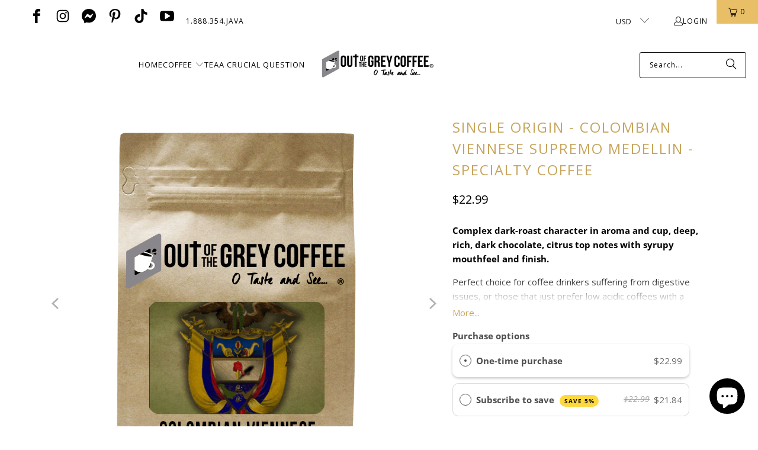

--- FILE ---
content_type: text/html; charset=utf-8
request_url: https://outofthegreycoffee.com/collections/balanced-brew/products/single-origin-colombian-supremo-viennese-coffee
body_size: 49890
content:
<!DOCTYPE html>
<html class="no-js no-touch" lang="en">
  <head>
    <meta charset="utf-8">
    <meta http-equiv="cleartype" content="on">
    <meta name="robots" content="index,follow">

    <!-- Mobile Specific Metas -->
    <meta name="HandheldFriendly" content="True">
    <meta name="MobileOptimized" content="320">
    <meta name="viewport" content="width=device-width,initial-scale=1">
    <meta name="theme-color" content="#ffffff">

    
    <title>
      Single Origin - Colombian Supremo Viennese - Coffee Roasted Daily - Out Of The Grey Coffee
    </title>

    
      <meta name="description" content="Colombian Supremo Viennese - Coffee Roasted Daily - Complex dark-roast character, deep, rich, dark chocolate, citrus top notes with syrupy mouthfeel and finish."/>
    

    <link rel="preconnect" href="https://fonts.shopifycdn.com" />
    <link rel="preconnect" href="https://cdn.shopify.com" />
    <link rel="preconnect" href="https://cdn.shopifycloud.com" />

    <link rel="dns-prefetch" href="https://v.shopify.com" />
    <link rel="dns-prefetch" href="https://www.youtube.com" />
    <link rel="dns-prefetch" href="https://vimeo.com" />

    <link href="//outofthegreycoffee.com/cdn/shop/t/378/assets/jquery.min.js?v=147293088974801289311746154690" as="script" rel="preload">

    <!-- Stylesheet for Fancybox library -->
    <link rel="stylesheet" href="//outofthegreycoffee.com/cdn/shop/t/378/assets/fancybox.css?v=19278034316635137701746154690" type="text/css" media="all" defer>

    <!-- Devkit styles --><style>
  @layer base, components, utilities, overrides;
</style>












<style data-shopify>:root {
    /* ===================================== */
    /* Root variables */
    /* ===================================== */

    --root-font-size: 16px;
    --root-color-primary: #000;
    --root-color-secondary: #fff;

    /* ===================================== */
    /* Colors */
    /* ===================================== */

    --color-primary: var(--root-color-primary);
    --color-secondary: var(--root-color-secondary);

    --link-color: #c7a55d;
    --link-hover-color: #9d7214;
    --border-color: #e8bf67;

    /* ===================================== */
    /* Icons */
    /* ===================================== */

    --icon-color: ;
    --icon-hover-color: var(--link-hover-color);
    --icon-size: px;

    /* ===================================== */
    /* Buttons */
    /* ===================================== */

    --btn-style: rounded;
    --btn-weight: bold;
    --btn-font-size: 14;
    --btn-font-transform: uppercase;

    /* Default */
    --button-color-border: #000000;
    --button-color-background: #000000;
    --button-color-text: 
  #ffffff

;
    --button-color-border-hover: 
  #0f0f0f

;
    --button-color-background-hover: 
  #0f0f0f

;
    --button-color-text-hover: #000000;

    /* Outline */
    --btn-outline-color-border: #000000;
    --btn-outline-color-background: transparent;
    --btn-outline-color-text: #000000;
    --btn-outline-color-border-hover: 
  #0f0f0f

;
    --btn-outline-color-background-hover: 
  #0f0f0f

;
    --btn-outline-color-text-hover: 
  #ffffff

;

    /* Primary */
    --btn-primary-color-border: #9d8661;
    --btn-primary-color-background: #9d8661;
    --btn-primary-color-text: #ffffff;
    --btn-primary-color-border-hover: #8b6a1b;
    --btn-primary-color-background-hover: #8b6a1b;
    --btn-primary-color-text-hover: #ffffff;

    /* Primary Outline */
    --btn-primary-outline-color-border: #9d8661;
    --btn-primary-outline-color-background: transparent;
    --btn-primary-outline-color-text: #9d8661;
    --btn-primary-outline-color-border-hover: #8b6a1b;
    --btn-primary-outline-color-background-hover: #8b6a1b;
    --btn-primary-outline-color-text-hover:
  #ffffff

;

    /* Banner Button */
    --btn-banner-color-border: #8c8b8b;
    --btn-banner-color-background: transparent;
    --btn-banner-color-text: #8c8b8b;
    --btn-banner-color-border-hover: #8c8b8b;
    --btn-banner-color-background-hover: #8c8b8b;
    --btn-banner-color-text-hover: 
  #333333

;

    /* Banner Button Highlight */
    --btn-banner-highlight-color-border: #8c8b8b;
    --btn-banner-highlight-color-background: #8c8b8b;
    --btn-banner-highlight-color-text: 
  #333333

;
    --btn-banner-highlight-color-border-hover: 
  #818080

;
    --btn-banner-highlight-color-background-hover: 
  #818080

;
    --btn-banner-highlight-color-text-hover: 
  #333333

;

    /* Banner Text Button */
    --btn-banner-text-color-border: #ffffff;
    --btn-banner-text-color-background: transparent;
    --btn-banner-text-color-text: #ffffff;
    --btn-banner-text-color-border-hover: #ffffff;
    --btn-banner-text-color-background-hover: #ffffff;
    --btn-banner-text-color-text-hover: 
  #333333

;

    /* Banner Text Button Highlight */
    --btn-banner-text-highlight-color-border: #ffffff;
    --btn-banner-text-highlight-color-background: #ffffff;
    --btn-banner-text-highlight-color-text: 
  #333333

;
    --btn-banner-text-highlight-color-border-hover: 
  #ebebeb

;
    --btn-banner-text-highlight-color-background-hover: 
  #ebebeb

;
    --btn-banner-text-highlight-color-text-hover: 
  #333333

;

    /* Mobile Default Button */
    --btn-mobile-color-border: #000000;
    --btn-mobile-color-background: #000000;
    --btn-mobile-color-text: 
  #ffffff

;
    --btn-mobile-color-border-hover: 
  #0f0f0f

;
    --btn-mobile-color-background-hover: 
  #0f0f0f

;
    --btn-mobile-color-text-hover: 
  #ffffff

;

    
        --border-radius: 3px;
      

    /* ===================================== */
    /* Typography */
    /* ===================================== */

    --regular-font-family: "Open Sans";
    --regular-font-fallback-families: sans-serif;
    --regular-font-weight: 400;
    --regular-font-style: normal;
    --regular-font-size: 15px;
    --regular-font-transform: none;
    --regular-color: #000000;

    --headline-font-family: "Open Sans", sans-serif;
    --headline-font-weight: 400;
    --headline-font-style: normal;
    --headline-font-transform: uppercase;
    --headline-color: #c7a55d;
    --headline-letter_spacing: 2px;

    /* ===================================== */
    /* Components */
    /* ===================================== */

    /* Nav */
    --nav-font: "Open Sans", sans-serif;
    --nav-font-style: normal;
    --nav-letter-spacing: 1;

    /* Footer */
    --sub-footer-text-color: #ffffff;
    --headline-footer-text-color: #ffffff;
    --footer-heading-font-size: 14;

    /* Newsletter */
    --use-newsletter-border: true;
    --newsletter-section-background-color: #b4bac1;
    --newsletter-section-color: #000000;
    --newsletter-section-background-color-gradient: ;
    --newsletter-popup-image-align: right;
    --newsletter-popup-close: true;
    --newsletter-popup-text-align: center;
    --newsletter-popup-background-color: #ffffff;
    --newsletter-popup-color: #363636;
    --newsletter-popup-background-color-gradient: ;

    /* Video */
    --video-banner-color: #ffffff;
    --video-subtitle-font-family: "Open Sans", sans-serif;
    --video-subtitle-font-weight: 400;
    --video-subtitle-font-transform: none;
    --video-subtitle-size: 20px;
    --video-subtitle-letter-spacing: 1px;
    --video-subtitle-size-medium-down: 13.333333333333334px;
    --video-subtitle-size-medium-up: 16.666666666666668px;
    --video-headline-font-family: "Open Sans", sans-serif;
    --video-headline-font-weight: 400;
    --video-headline-font-style: normal;
    --video-headline-font-transform: uppercase;
    --video-headline-size: 45px;
    --video-headline-letter-spacing: 0px;
    --video-headline-size-medium-down: 30.0px;
    --video-headline-size-medium-up: 37.5px;
    --video-banner-background-color: #1e1e1e;
  }</style>
<style data-shopify>h1, h2, h3, h4, h5, h6,
  .h1, .h2, .h3, .h4, .h5, .h6 {
    font-family: var(--headline-font-family);
    font-weight: var(--headline-font-weight);
    font-style: var(--headline-font-style);
    text-transform: var(--headline-font-transform);
    line-height: 1.5;
    color: var(--headline-color);
    display: block;
    letter-spacing: var(--headline-letter_spacing);
    text-rendering: optimizeLegibility;

    a {
      &:link,
      &:visited {
        color: inherit;
      }

      &:hover,
      &:active {
        color: var(--link-color);
      }
    }
  }

  h1, .h1 {
    font-size: 24px;
    margin: 0 auto 15px;
    clear: both;
    font-weight: var(--headline-font-weight);
    padding-top: 4px;
  }

  h2,
  .h2 {
    font-size: 21px;
    margin-bottom: 0.75em;
  }

  h3,
  .h3 {
    font-size: 19px;
    margin: 0 auto 15px 0;

    &.title {
      line-height: 1.25;
      margin: 0 auto 15px;
      clear: both;
      padding-top: 4px;
    }

    &.sub_title {
      padding: 5px 0;
    }
  }

  h4,
  .h4 {
    font-size: 16px;
    margin: 0 0 0.5em 0;
    padding: 7px 0;

    &.title a {
      border: 0;
      padding: 0;
      margin: 0;
    }
  }

  h5,
  .h5 {
    font-size: 15px;
    margin: 0 0 0.5em 0;
    padding: 7px 0;

    &.sub_title {
      padding: 5px 0;
      color: var(--headline-color);
    }

    &.sub_title a {
      color: var(--headline-color);
    }
  }

  h6,
  .h6 {
    font-size: 14px;
    letter-spacing: calc(var(--headline-letter_spacing) / 2);
    margin: 0 0 0.5em 0;
    padding: 7px 0;

    &.title {
      line-height: 32px;
      margin: 0 0 0.5em 0;
    }
  }

  p {
    margin: 0 0 15px;
    font-style: normal;
    line-height: 1.6em;
  }

  .text-align--center {
    text-align: center;
  }

  .text-align--left {
    text-align: left;
  }

  .text-align--right {
    text-align: right;
  }



  @media only screen and (max-width: 480px) {
    h1,
    h2,
    h3,
    h4,
    h5,
    h6,
    .collection_title,
    .empty_cart {
      font-size: 110%;
      line-height: 1.5em;
    }

    h1,
    h1.home,
    .title a,
    h2 {
      padding: 0;
    }
  }</style>
<style data-shopify>:root {
    /* Root Colors */
    --color-primary: #000000;
    --color-secondary: #ffffff;
  }

  html, body {
    color: var(--color-primary);
    background-color: var(--color-secondary);
  }</style>

<style>
      
    /*! modern-normalize v3.0.1 | MIT License | https://github.com/sindresorhus/modern-normalize */*,:before,:after{box-sizing:border-box}html{font-family:system-ui,Segoe UI,Roboto,Helvetica,Arial,sans-serif,"Apple Color Emoji","Segoe UI Emoji";line-height:1.15;text-size-adjust:100%;tab-size:4}body{margin:0}b,strong{font-weight:bolder}code,kbd,samp,pre{font-family:ui-monospace,SFMono-Regular,Consolas,Liberation Mono,Menlo,monospace;font-size:1em}small{font-size:80%}sub,sup{position:relative;font-size:75%;line-height:0;vertical-align:baseline}sub{bottom:-.25em}sup{top:-.5em}table{border-color:currentcolor}button,input,optgroup,select,textarea{margin:0;font-family:inherit;font-size:100%;line-height:1.15}button,[type=button],[type=reset],[type=submit]{-webkit-appearance:auto;appearance:auto}legend{padding:0}progress{vertical-align:baseline}::-webkit-inner-spin-button,::-webkit-outer-spin-button{height:auto}[type=search]{-webkit-appearance:textfield;appearance:textfield;outline-offset:-2px}::-webkit-search-decoration{-webkit-appearance:none;appearance:none}::-webkit-file-upload-button{font:inherit;-webkit-appearance:auto;appearance:auto}summary{display:list-item}
/*# sourceMappingURL=/s/files/1/2282/8555/t/80/assets/vendor.modern-normalize.css.map?v=101712644036999526981746758603 */

  
    </style>




<style>
      
    form,fieldset{margin-bottom:20px}input[type=text],input[type=password],input[type=email],input[type=search],input[type=url],input[type=tel],input[type=number],input[type=date],input[type=month],input[type=week],input[type=time],input[type=range],input[type=color],select,textarea{display:block;width:100%;height:44px;max-height:100%;padding:0 10px;margin:0;font:13px HelveticaNeue-Light,Helvetica Neue Light,Helvetica Neue,Helvetica,Arial,sans-serif;line-height:22px;color:#5f6a7d;-webkit-appearance:none;appearance:none;outline:none;background:#fff;border:1px solid var(--border-color);text-rendering:optimizelegibility;border-radius:var(--border-radius)}@media only screen and (width <= 480px){input[type=text],input[type=password],input[type=email],input[type=search],input[type=url],input[type=tel],input[type=number],input[type=date],input[type=month],input[type=week],input[type=time],input[type=range],input[type=color],select,textarea{font-size:16px}}input[type=text]:active,input[type=text]:focus,input[type=password]:active,input[type=password]:focus,input[type=email]:active,input[type=email]:focus,input[type=search]:active,input[type=search]:focus,input[type=url]:active,input[type=url]:focus,input[type=tel]:active,input[type=tel]:focus,input[type=number]:active,input[type=number]:focus,input[type=date]:active,input[type=date]:focus,input[type=month]:active,input[type=month]:focus,input[type=week]:active,input[type=week]:focus,input[type=time]:active,input[type=time]:focus,input[type=range]:active,input[type=range]:focus,input[type=color]:active,input[type=color]:focus,select:active,select:focus,textarea:active,textarea:focus{color:#444;border:1px solid #aaa}input[type=number]::-webkit-outer-spin-button,input[type=number]::-webkit-inner-spin-button{margin:0;-webkit-appearance:none;appearance:none}input[type=text]::-ms-clear{display:none;width:0;height:0}input[type=text]::-ms-reveal{display:none;width:0;height:0}input[type=search]::-webkit-search-decoration,input[type=search]::-webkit-search-cancel-button,input[type=search]::-webkit-search-results-button,input[type=search]::-webkit-search-results-decoration{display:none}input[type=date]{display:inline-flex}input[type=number]{-webkit-appearance:textfield!important;appearance:textfield!important}select::-ms-expand{display:none}select{padding:8px var(--pill-padding, 14px) 8px;text-overflow:"";text-indent:.01px;-webkit-appearance:none;appearance:none;background:#fff url("data:image/svg+xml,%3Csvg width='50' height='27' xmlns='http://www.w3.org/2000/svg'%3E%3Cpath d='M25 27.05 0 1.319 1.367 0 25 24.316 48.633 0 50 1.318z' fill='%23000' fill-rule='nonzero'/%3E%3C/svg%3E%0A") no-repeat 95% 50%;background-size:.85rem;border:1px solid #d9dbdc;border-radius:var(--border-radius)}label,legend{display:block;margin-bottom:5px;font-size:13px;font-weight:700;text-align:left;text-transform:var(--regular-font-transform)}input[type=checkbox]{display:inline}label span,legend span{font-size:13px;font-weight:700;color:#444}textarea{min-height:120px;padding:15px 9px}
/*# sourceMappingURL=/s/files/1/1865/9007/t/15/assets/util.forms.css.map?v=9434103573914653061744086953 */

  
    </style>


<style>
      
    svg.icon {
  display: inline-block;
  width: var(--icon-width-size, var(--icon-size));
  height: var(--icon-height-size, var(--icon-size));
  vertical-align: middle;
  color: inherit;
}

  
    </style>


<link href="//outofthegreycoffee.com/cdn/shop/t/378/assets/util.grid.css?v=72002231341491640291746154690" rel="stylesheet" type="text/css" media="all" />
    <script async crossorigin fetchpriority="high" src="/cdn/shopifycloud/importmap-polyfill/es-modules-shim.2.4.0.js"></script>
<script>
      console.warn('Asset size is too large to inline stylesheet: util.grid.css');
    </script>


<style>
      
    .page-blocks{display:flex;flex-wrap:wrap;justify-content:center;width:100%}.shopify-section{width:100%}@media only screen and (width <= 480px){.shopify-section{width:100%!important;padding-right:0!important;padding-left:0!important}}.section{width:95%;max-width:1200px;margin:var(--section-padding-top) auto var(--section-padding-bottom) auto}.section.is-width-wide{width:100%;max-width:none}.section-wrapper{display:flex;flex-wrap:wrap;justify-content:center;width:100%}.section-wrapper .under-menu:nth-child(1) .full-width--false{margin-top:30px}.no-js .section-wrapper .under-menu:nth-child(1) .full-width--false{margin-top:0}.section-wrapper--product{width:95%;max-width:1200px;margin-right:auto;margin-left:auto}.section-wrapper--product .section{width:100%}.section-wrapper--product.is-width-wide{width:100%;max-width:none}
/*# sourceMappingURL=/s/files/1/0723/2700/4419/t/32/assets/util.section.css.map?v=178612592232544466241750991828 */

  
    </style>




    <!-- Stylesheets for Turbo -->
    <link href="//outofthegreycoffee.com/cdn/shop/t/378/assets/styles.css?v=93898903292198504531755202527" rel="stylesheet" type="text/css" media="all" />

    <!-- Icons -->
    
      <link rel="shortcut icon" type="image/x-icon" href="//outofthegreycoffee.com/cdn/shop/files/darkerOOTG_FAVICON_FINAL_a31993da-5935-4c15-9a27-aad69694b1cf_180x180.png?v=1613526603">
      <link rel="apple-touch-icon" href="//outofthegreycoffee.com/cdn/shop/files/darkerOOTG_FAVICON_FINAL_a31993da-5935-4c15-9a27-aad69694b1cf_180x180.png?v=1613526603"/>
      <link rel="apple-touch-icon" sizes="57x57" href="//outofthegreycoffee.com/cdn/shop/files/darkerOOTG_FAVICON_FINAL_a31993da-5935-4c15-9a27-aad69694b1cf_57x57.png?v=1613526603"/>
      <link rel="apple-touch-icon" sizes="60x60" href="//outofthegreycoffee.com/cdn/shop/files/darkerOOTG_FAVICON_FINAL_a31993da-5935-4c15-9a27-aad69694b1cf_60x60.png?v=1613526603"/>
      <link rel="apple-touch-icon" sizes="72x72" href="//outofthegreycoffee.com/cdn/shop/files/darkerOOTG_FAVICON_FINAL_a31993da-5935-4c15-9a27-aad69694b1cf_72x72.png?v=1613526603"/>
      <link rel="apple-touch-icon" sizes="76x76" href="//outofthegreycoffee.com/cdn/shop/files/darkerOOTG_FAVICON_FINAL_a31993da-5935-4c15-9a27-aad69694b1cf_76x76.png?v=1613526603"/>
      <link rel="apple-touch-icon" sizes="114x114" href="//outofthegreycoffee.com/cdn/shop/files/darkerOOTG_FAVICON_FINAL_a31993da-5935-4c15-9a27-aad69694b1cf_114x114.png?v=1613526603"/>
      <link rel="apple-touch-icon" sizes="180x180" href="//outofthegreycoffee.com/cdn/shop/files/darkerOOTG_FAVICON_FINAL_a31993da-5935-4c15-9a27-aad69694b1cf_180x180.png?v=1613526603"/>
      <link rel="apple-touch-icon" sizes="228x228" href="//outofthegreycoffee.com/cdn/shop/files/darkerOOTG_FAVICON_FINAL_a31993da-5935-4c15-9a27-aad69694b1cf_228x228.png?v=1613526603"/>
    
    <link rel="canonical" href="https://outofthegreycoffee.com/products/single-origin-colombian-supremo-viennese-coffee"/>

    

    
      <script type="text/javascript" src="/services/javascripts/currencies.js" data-no-instant></script>
    

    
      <script src="//outofthegreycoffee.com/cdn/shop/t/378/assets/currencies.js?v=1648699478663843391746154690" defer></script>
    

    
    <script>
      window.PXUTheme = window.PXUTheme || {};
      window.PXUTheme.version = '9.5.4';
      window.PXUTheme.name = 'Turbo';    </script>    


    
<template id="price-ui"><span class="compare-at-price" data-compare-at-price></span><span class="price " data-price></span><span class="unit-pricing" data-unit-pricing></span></template>
    <template id="price-ui-badge"><span class="badge" data-badge></span></template>
    
    <template id="price-ui__price"><span class="money" data-price></span></template>
    <template id="price-ui__price-range"><span class="price-min" data-price-min><span class="money" data-price></span></span> - <span class="price-max" data-price-max><span class="money" data-price></span></span></template>
    <template id="price-ui__unit-pricing"><span class="unit-quantity" data-unit-quantity></span> | <span class="unit-price" data-unit-price><span class="money" data-price></span></span> / <span class="unit-measurement" data-unit-measurement></span></template>
    <template id="price-ui-badge__percent-savings-range">Save up to <span data-price-percent></span>%</template>
    <template id="price-ui-badge__percent-savings">Save <span data-price-percent></span>%</template>
    <template id="price-ui-badge__price-savings-range">Save up to <span class="money" data-price></span></template>
    <template id="price-ui-badge__price-savings">Save <span class="money" data-price></span></template>
    <template id="price-ui-badge__on-sale">Sale</template>
    <template id="price-ui-badge__sold-out">Sold out</template>
    <template id="price-ui-badge__in-stock">In stock</template>
    
<script type="importmap">
{
  "imports": {
    "component.age-gate": "//outofthegreycoffee.com/cdn/shop/t/378/assets/component.age-gate.js?v=178206963185212261781746154690",
    "component.back-to-top-button": "//outofthegreycoffee.com/cdn/shop/t/378/assets/component.back-to-top-button.js?v=121105669381073937401746154690",
    "component.image-element-aspect-ratio": "//outofthegreycoffee.com/cdn/shop/t/378/assets/component.image-element-aspect-ratio.js?v=99215540724599282731746154690",
    "component.popup-newsletter": "//outofthegreycoffee.com/cdn/shop/t/378/assets/component.popup-newsletter.js?v=124645960972506590941746154690",
    "component.section-newsletter": "//outofthegreycoffee.com/cdn/shop/t/378/assets/component.section-newsletter.js?v=144015650166855237021746154690",
    "component.section-video": "//outofthegreycoffee.com/cdn/shop/t/378/assets/component.section-video.js?v=58108171799475093061746154690",
    "currencies": "//outofthegreycoffee.com/cdn/shop/t/378/assets/currencies.js?v=1648699478663843391746154690",
    "instantclick": "//outofthegreycoffee.com/cdn/shop/t/378/assets/instantclick.min.js?v=20092422000980684151746154690",
    "jquery.cart": "//outofthegreycoffee.com/cdn/shop/t/378/assets/jquery.cart.min.js?v=166679848951413287571746154690",
    "jquery": "//outofthegreycoffee.com/cdn/shop/t/378/assets/jquery.min.js?v=147293088974801289311746154690",
    "themeEditorSections": "//outofthegreycoffee.com/cdn/shop/t/378/assets/themeEditorSections.js?v=163907835056536163881746154690",
    "util.animations": "//outofthegreycoffee.com/cdn/shop/t/378/assets/util.animations.js?v=88379227021148447571746154690",
    "util.events": "//outofthegreycoffee.com/cdn/shop/t/378/assets/util.events.js?v=163430142883111782711746154690",
    "vendor.fancybox": "//outofthegreycoffee.com/cdn/shop/t/378/assets/vendor.fancybox.js?v=137271155610422863481746154690",
    "vendor.isbot": "//outofthegreycoffee.com/cdn/shop/t/378/assets/vendor.isbot.js?v=141969293939305478221746154690",
    "vendor.jquery": "//outofthegreycoffee.com/cdn/shop/t/378/assets/vendor.jquery.js?v=147293088974801289311746154690",
    "vendor.js-cookie": "//outofthegreycoffee.com/cdn/shop/t/378/assets/vendor.js-cookie.js?v=182647587380799007001746154690",
    "vendor.just-debounce": "//outofthegreycoffee.com/cdn/shop/t/378/assets/vendor.just-debounce.js?v=43348262834111556771746154690",
    "vendor.lazysizes": "//outofthegreycoffee.com/cdn/shop/t/378/assets/vendor.lazysizes.js?v=143264585656346250741746154690",
    "vendor.noscroll.96a94b32": "//outofthegreycoffee.com/cdn/shop/t/378/assets/vendor.noscroll.96a94b32.js?v=103500330829761603901746154690",
    "vendor.noscroll": "//outofthegreycoffee.com/cdn/shop/t/378/assets/vendor.noscroll.js?v=81117179843272977361746154690",
    "vendor.plyr": "//outofthegreycoffee.com/cdn/shop/t/378/assets/vendor.plyr.js?v=155556689627674826441746154690",
    "vendors": "//outofthegreycoffee.com/cdn/shop/t/378/assets/vendors.js?v=176241922172216752211746154690"
  }
}
</script>

<script>window.PXUTheme = window.PXUTheme || {};


window.PXUTheme.theme_settings = {};
window.PXUTheme.currency = {};
window.PXUTheme.routes = window.PXUTheme.routes || {};


window.PXUTheme.theme_settings.display_tos_checkbox = false;
window.PXUTheme.theme_settings.go_to_checkout = true;
window.PXUTheme.theme_settings.cart_action = "ajax";
window.PXUTheme.theme_settings.cart_shipping_calculator = true;


window.PXUTheme.theme_settings.collection_swatches = false;
window.PXUTheme.theme_settings.collection_secondary_image = false;


window.PXUTheme.currency.show_multiple_currencies = true;
window.PXUTheme.currency.shop_currency = "USD";
window.PXUTheme.currency.default_currency = "USD";
window.PXUTheme.currency.display_format = "money_format";
window.PXUTheme.currency.money_format = "${{amount}}";
window.PXUTheme.currency.money_format_no_currency = "${{amount}}";
window.PXUTheme.currency.money_format_currency = "${{amount}} USD";
window.PXUTheme.currency.native_multi_currency = true;
window.PXUTheme.currency.iso_code = "USD";
window.PXUTheme.currency.symbol = "$";


window.PXUTheme.theme_settings.display_inventory_left = false;
window.PXUTheme.theme_settings.inventory_threshold = 10;
window.PXUTheme.theme_settings.limit_quantity = false;


window.PXUTheme.theme_settings.menu_position = null;


window.PXUTheme.theme_settings.pagination_type = "load_more";


window.PXUTheme.theme_settings.enable_shopify_collection_badges = true;
window.PXUTheme.theme_settings.quick_shop_thumbnail_position = null;
window.PXUTheme.theme_settings.product_form_style = "swatches";
window.PXUTheme.theme_settings.sale_banner_enabled = true;
window.PXUTheme.theme_settings.display_savings = true;
window.PXUTheme.theme_settings.display_sold_out_price = false;
window.PXUTheme.theme_settings.free_text = "Price TBD";
window.PXUTheme.theme_settings.video_looping = null;
window.PXUTheme.theme_settings.quick_shop_style = "popup";
window.PXUTheme.theme_settings.hover_enabled = true;


window.PXUTheme.routes.cart_url = "/cart";
window.PXUTheme.routes.cart_update_url = "/cart/update";
window.PXUTheme.routes.root_url = "/";
window.PXUTheme.routes.search_url = "/search";
window.PXUTheme.routes.all_products_collection_url = "/collections/all";
window.PXUTheme.routes.product_recommendations_url = "/recommendations/products";
window.PXUTheme.routes.predictive_search_url = "/search/suggest";


window.PXUTheme.theme_settings.image_loading_style = "appear";


window.PXUTheme.theme_settings.enable_autocomplete = true;


window.PXUTheme.theme_settings.page_dots_enabled = true;
window.PXUTheme.theme_settings.slideshow_arrow_size = "bold";


window.PXUTheme.theme_settings.quick_shop_enabled = false;


window.PXUTheme.theme_settings.enable_back_to_top_button = false;


window.PXUTheme.translation = {};


window.PXUTheme.translation.agree_to_terms_warning = "You must agree with the terms and conditions to checkout.";
window.PXUTheme.translation.one_item_left = "item left";
window.PXUTheme.translation.items_left_text = "items left";
window.PXUTheme.translation.cart_savings_text = "Total Savings";
window.PXUTheme.translation.cart_discount_text = "Discount";
window.PXUTheme.translation.cart_subtotal_text = "Subtotal";
window.PXUTheme.translation.cart_remove_text = "Remove";
window.PXUTheme.translation.cart_free_text = "Free";


window.PXUTheme.translation.newsletter_success_text = "Thank you for joining our mailing list!";


window.PXUTheme.translation.notify_email = "Enter your email address...";
window.PXUTheme.translation.notify_email_value = "Translation missing: en.contact.fields.email";
window.PXUTheme.translation.notify_email_send = "Send";
window.PXUTheme.translation.notify_message_first = "Please notify me when ";
window.PXUTheme.translation.notify_message_last = " becomes available - ";
window.PXUTheme.translation.notify_success_text = "Thanks! We will notify you when this product becomes available!";


window.PXUTheme.translation.add_to_cart = "Add to Cart";
window.PXUTheme.translation.coming_soon_text = "Coming Soon";
window.PXUTheme.translation.sold_out_text = "Sold Out";
window.PXUTheme.translation.sale_text = "Sale";
window.PXUTheme.translation.savings_text = "You Save";
window.PXUTheme.translation.percent_off_text = "% off";
window.PXUTheme.translation.from_text = "from";
window.PXUTheme.translation.new_text = "New";
window.PXUTheme.translation.pre_order_text = "Pre-Order";
window.PXUTheme.translation.unavailable_text = "Unavailable";


window.PXUTheme.translation.all_results = "View all results";
window.PXUTheme.translation.no_results = "Sorry, no results!";


window.PXUTheme.media_queries = {};
window.PXUTheme.media_queries.small = window.matchMedia( "(max-width: 480px)" );
window.PXUTheme.media_queries.medium = window.matchMedia( "(max-width: 798px)" );
window.PXUTheme.media_queries.large = window.matchMedia( "(min-width: 799px)" );
window.PXUTheme.media_queries.larger = window.matchMedia( "(min-width: 960px)" );
window.PXUTheme.media_queries.xlarge = window.matchMedia( "(min-width: 1200px)" );
window.PXUTheme.media_queries.ie10 = window.matchMedia( "all and (-ms-high-contrast: none), (-ms-high-contrast: active)" );
window.PXUTheme.media_queries.tablet = window.matchMedia( "only screen and (min-width: 799px) and (max-width: 1024px)" );
window.PXUTheme.media_queries.mobile_and_tablet = window.matchMedia( "(max-width: 1024px)" );
</script>


    
      <script src="//outofthegreycoffee.com/cdn/shop/t/378/assets/instantclick.min.js?v=20092422000980684151746154690" data-no-instant defer></script>

      <script data-no-instant>
        window.addEventListener('DOMContentLoaded', function() {

          function inIframe() {
            try {
              return window.self !== window.top;
            } catch (e) {
              return true;
            }
          }

          if (!inIframe()){
            InstantClick.on('change', function() {

              $('head script[src*="shopify"]').each(function() {
                var script = document.createElement('script');
                script.type = 'text/javascript';
                script.src = $(this).attr('src');

                $('body').append(script);
              });

              $('body').removeClass('fancybox-active');
              $.fancybox.destroy();

              InstantClick.init();

            });
          }
        });
      </script>
    

    <script>
      
    </script>

    <!-- pxu-sections-js start DO NOT EDIT --><script src="//outofthegreycoffee.com/cdn/shop/t/378/assets/pxu-sections.js?v=36039314223556910771748822135" defer></script><!-- DO NOT EDIT pxu-sections-js end-->
<script>window.performance && window.performance.mark && window.performance.mark('shopify.content_for_header.start');</script><meta name="google-site-verification" content="SjfpNtW-BJ1X6O8jl13u36IusakjLBeYUynKTfEbVps">
<meta name="google-site-verification" content="T0bzXpPpYyYznNLsUyPVRykG2otRLlTZGeAl5M8XZk0">
<meta name="facebook-domain-verification" content="azblsw7zu2u1bpezliu10getg0dq94">
<meta id="shopify-digital-wallet" name="shopify-digital-wallet" content="/19471527/digital_wallets/dialog">
<meta name="shopify-checkout-api-token" content="3f09b5a8f6a516ee300ca39345ef745a">
<link rel="alternate" type="application/json+oembed" href="https://outofthegreycoffee.com/products/single-origin-colombian-supremo-viennese-coffee.oembed">
<script async="async" src="/checkouts/internal/preloads.js?locale=en-US"></script>
<link rel="preconnect" href="https://shop.app" crossorigin="anonymous">
<script async="async" src="https://shop.app/checkouts/internal/preloads.js?locale=en-US&shop_id=19471527" crossorigin="anonymous"></script>
<script id="apple-pay-shop-capabilities" type="application/json">{"shopId":19471527,"countryCode":"US","currencyCode":"USD","merchantCapabilities":["supports3DS"],"merchantId":"gid:\/\/shopify\/Shop\/19471527","merchantName":"Out Of The Grey Coffee","requiredBillingContactFields":["postalAddress","email"],"requiredShippingContactFields":["postalAddress","email"],"shippingType":"shipping","supportedNetworks":["visa","masterCard","amex","discover","elo","jcb"],"total":{"type":"pending","label":"Out Of The Grey Coffee","amount":"1.00"},"shopifyPaymentsEnabled":true,"supportsSubscriptions":true}</script>
<script id="shopify-features" type="application/json">{"accessToken":"3f09b5a8f6a516ee300ca39345ef745a","betas":["rich-media-storefront-analytics"],"domain":"outofthegreycoffee.com","predictiveSearch":true,"shopId":19471527,"locale":"en"}</script>
<script>var Shopify = Shopify || {};
Shopify.shop = "out-of-the-grey-coffee.myshopify.com";
Shopify.locale = "en";
Shopify.currency = {"active":"USD","rate":"1.0"};
Shopify.country = "US";
Shopify.theme = {"name":"Turbo-v9.5.4.(w\/stamped)-01.12.26","id":149296185596,"schema_name":"Turbo","schema_version":"9.5.4","theme_store_id":null,"role":"main"};
Shopify.theme.handle = "null";
Shopify.theme.style = {"id":null,"handle":null};
Shopify.cdnHost = "outofthegreycoffee.com/cdn";
Shopify.routes = Shopify.routes || {};
Shopify.routes.root = "/";</script>
<script type="module">!function(o){(o.Shopify=o.Shopify||{}).modules=!0}(window);</script>
<script>!function(o){function n(){var o=[];function n(){o.push(Array.prototype.slice.apply(arguments))}return n.q=o,n}var t=o.Shopify=o.Shopify||{};t.loadFeatures=n(),t.autoloadFeatures=n()}(window);</script>
<script>
  window.ShopifyPay = window.ShopifyPay || {};
  window.ShopifyPay.apiHost = "shop.app\/pay";
  window.ShopifyPay.redirectState = null;
</script>
<script id="shop-js-analytics" type="application/json">{"pageType":"product"}</script>
<script defer="defer" async type="module" src="//outofthegreycoffee.com/cdn/shopifycloud/shop-js/modules/v2/client.init-shop-cart-sync_IZsNAliE.en.esm.js"></script>
<script defer="defer" async type="module" src="//outofthegreycoffee.com/cdn/shopifycloud/shop-js/modules/v2/chunk.common_0OUaOowp.esm.js"></script>
<script type="module">
  await import("//outofthegreycoffee.com/cdn/shopifycloud/shop-js/modules/v2/client.init-shop-cart-sync_IZsNAliE.en.esm.js");
await import("//outofthegreycoffee.com/cdn/shopifycloud/shop-js/modules/v2/chunk.common_0OUaOowp.esm.js");

  window.Shopify.SignInWithShop?.initShopCartSync?.({"fedCMEnabled":true,"windoidEnabled":true});

</script>
<script defer="defer" async type="module" src="//outofthegreycoffee.com/cdn/shopifycloud/shop-js/modules/v2/client.payment-terms_CNlwjfZz.en.esm.js"></script>
<script defer="defer" async type="module" src="//outofthegreycoffee.com/cdn/shopifycloud/shop-js/modules/v2/chunk.common_0OUaOowp.esm.js"></script>
<script defer="defer" async type="module" src="//outofthegreycoffee.com/cdn/shopifycloud/shop-js/modules/v2/chunk.modal_CGo_dVj3.esm.js"></script>
<script type="module">
  await import("//outofthegreycoffee.com/cdn/shopifycloud/shop-js/modules/v2/client.payment-terms_CNlwjfZz.en.esm.js");
await import("//outofthegreycoffee.com/cdn/shopifycloud/shop-js/modules/v2/chunk.common_0OUaOowp.esm.js");
await import("//outofthegreycoffee.com/cdn/shopifycloud/shop-js/modules/v2/chunk.modal_CGo_dVj3.esm.js");

  
</script>
<script>
  window.Shopify = window.Shopify || {};
  if (!window.Shopify.featureAssets) window.Shopify.featureAssets = {};
  window.Shopify.featureAssets['shop-js'] = {"shop-cart-sync":["modules/v2/client.shop-cart-sync_DLOhI_0X.en.esm.js","modules/v2/chunk.common_0OUaOowp.esm.js"],"init-fed-cm":["modules/v2/client.init-fed-cm_C6YtU0w6.en.esm.js","modules/v2/chunk.common_0OUaOowp.esm.js"],"shop-button":["modules/v2/client.shop-button_BCMx7GTG.en.esm.js","modules/v2/chunk.common_0OUaOowp.esm.js"],"shop-cash-offers":["modules/v2/client.shop-cash-offers_BT26qb5j.en.esm.js","modules/v2/chunk.common_0OUaOowp.esm.js","modules/v2/chunk.modal_CGo_dVj3.esm.js"],"init-windoid":["modules/v2/client.init-windoid_B9PkRMql.en.esm.js","modules/v2/chunk.common_0OUaOowp.esm.js"],"init-shop-email-lookup-coordinator":["modules/v2/client.init-shop-email-lookup-coordinator_DZkqjsbU.en.esm.js","modules/v2/chunk.common_0OUaOowp.esm.js"],"shop-toast-manager":["modules/v2/client.shop-toast-manager_Di2EnuM7.en.esm.js","modules/v2/chunk.common_0OUaOowp.esm.js"],"shop-login-button":["modules/v2/client.shop-login-button_BtqW_SIO.en.esm.js","modules/v2/chunk.common_0OUaOowp.esm.js","modules/v2/chunk.modal_CGo_dVj3.esm.js"],"avatar":["modules/v2/client.avatar_BTnouDA3.en.esm.js"],"pay-button":["modules/v2/client.pay-button_CWa-C9R1.en.esm.js","modules/v2/chunk.common_0OUaOowp.esm.js"],"init-shop-cart-sync":["modules/v2/client.init-shop-cart-sync_IZsNAliE.en.esm.js","modules/v2/chunk.common_0OUaOowp.esm.js"],"init-customer-accounts":["modules/v2/client.init-customer-accounts_DenGwJTU.en.esm.js","modules/v2/client.shop-login-button_BtqW_SIO.en.esm.js","modules/v2/chunk.common_0OUaOowp.esm.js","modules/v2/chunk.modal_CGo_dVj3.esm.js"],"init-shop-for-new-customer-accounts":["modules/v2/client.init-shop-for-new-customer-accounts_JdHXxpS9.en.esm.js","modules/v2/client.shop-login-button_BtqW_SIO.en.esm.js","modules/v2/chunk.common_0OUaOowp.esm.js","modules/v2/chunk.modal_CGo_dVj3.esm.js"],"init-customer-accounts-sign-up":["modules/v2/client.init-customer-accounts-sign-up_D6__K_p8.en.esm.js","modules/v2/client.shop-login-button_BtqW_SIO.en.esm.js","modules/v2/chunk.common_0OUaOowp.esm.js","modules/v2/chunk.modal_CGo_dVj3.esm.js"],"checkout-modal":["modules/v2/client.checkout-modal_C_ZQDY6s.en.esm.js","modules/v2/chunk.common_0OUaOowp.esm.js","modules/v2/chunk.modal_CGo_dVj3.esm.js"],"shop-follow-button":["modules/v2/client.shop-follow-button_XetIsj8l.en.esm.js","modules/v2/chunk.common_0OUaOowp.esm.js","modules/v2/chunk.modal_CGo_dVj3.esm.js"],"lead-capture":["modules/v2/client.lead-capture_DvA72MRN.en.esm.js","modules/v2/chunk.common_0OUaOowp.esm.js","modules/v2/chunk.modal_CGo_dVj3.esm.js"],"shop-login":["modules/v2/client.shop-login_ClXNxyh6.en.esm.js","modules/v2/chunk.common_0OUaOowp.esm.js","modules/v2/chunk.modal_CGo_dVj3.esm.js"],"payment-terms":["modules/v2/client.payment-terms_CNlwjfZz.en.esm.js","modules/v2/chunk.common_0OUaOowp.esm.js","modules/v2/chunk.modal_CGo_dVj3.esm.js"]};
</script>
<script>(function() {
  var isLoaded = false;
  function asyncLoad() {
    if (isLoaded) return;
    isLoaded = true;
    var urls = ["https:\/\/cdn-app.sealsubscriptions.com\/shopify\/public\/js\/sealsubscriptions.js?shop=out-of-the-grey-coffee.myshopify.com","https:\/\/cdn.hextom.com\/js\/freeshippingbar.js?shop=out-of-the-grey-coffee.myshopify.com","\/\/d3ebne3wf11ejw.cloudfront.net\/290-ec36446d0bb8e12be27a7ee0427876d2.js?shop=out-of-the-grey-coffee.myshopify.com","https:\/\/dr4qe3ddw9y32.cloudfront.net\/awin-shopify-integration-code.js?aid=120309\u0026v=shopifyApp_5.2.3\u0026ts=1761874448371\u0026shop=out-of-the-grey-coffee.myshopify.com"];
    for (var i = 0; i < urls.length; i++) {
      var s = document.createElement('script');
      s.type = 'text/javascript';
      s.async = true;
      s.src = urls[i];
      var x = document.getElementsByTagName('script')[0];
      x.parentNode.insertBefore(s, x);
    }
  };
  if(window.attachEvent) {
    window.attachEvent('onload', asyncLoad);
  } else {
    window.addEventListener('load', asyncLoad, false);
  }
})();</script>
<script id="__st">var __st={"a":19471527,"offset":-18000,"reqid":"258989e1-5a99-4ea3-9aec-1961a47f167a-1768535861","pageurl":"outofthegreycoffee.com\/collections\/balanced-brew\/products\/single-origin-colombian-supremo-viennese-coffee","u":"94a88734ac10","p":"product","rtyp":"product","rid":10446324042};</script>
<script>window.ShopifyPaypalV4VisibilityTracking = true;</script>
<script id="captcha-bootstrap">!function(){'use strict';const t='contact',e='account',n='new_comment',o=[[t,t],['blogs',n],['comments',n],[t,'customer']],c=[[e,'customer_login'],[e,'guest_login'],[e,'recover_customer_password'],[e,'create_customer']],r=t=>t.map((([t,e])=>`form[action*='/${t}']:not([data-nocaptcha='true']) input[name='form_type'][value='${e}']`)).join(','),a=t=>()=>t?[...document.querySelectorAll(t)].map((t=>t.form)):[];function s(){const t=[...o],e=r(t);return a(e)}const i='password',u='form_key',d=['recaptcha-v3-token','g-recaptcha-response','h-captcha-response',i],f=()=>{try{return window.sessionStorage}catch{return}},m='__shopify_v',_=t=>t.elements[u];function p(t,e,n=!1){try{const o=window.sessionStorage,c=JSON.parse(o.getItem(e)),{data:r}=function(t){const{data:e,action:n}=t;return t[m]||n?{data:e,action:n}:{data:t,action:n}}(c);for(const[e,n]of Object.entries(r))t.elements[e]&&(t.elements[e].value=n);n&&o.removeItem(e)}catch(o){console.error('form repopulation failed',{error:o})}}const l='form_type',E='cptcha';function T(t){t.dataset[E]=!0}const w=window,h=w.document,L='Shopify',v='ce_forms',y='captcha';let A=!1;((t,e)=>{const n=(g='f06e6c50-85a8-45c8-87d0-21a2b65856fe',I='https://cdn.shopify.com/shopifycloud/storefront-forms-hcaptcha/ce_storefront_forms_captcha_hcaptcha.v1.5.2.iife.js',D={infoText:'Protected by hCaptcha',privacyText:'Privacy',termsText:'Terms'},(t,e,n)=>{const o=w[L][v],c=o.bindForm;if(c)return c(t,g,e,D).then(n);var r;o.q.push([[t,g,e,D],n]),r=I,A||(h.body.append(Object.assign(h.createElement('script'),{id:'captcha-provider',async:!0,src:r})),A=!0)});var g,I,D;w[L]=w[L]||{},w[L][v]=w[L][v]||{},w[L][v].q=[],w[L][y]=w[L][y]||{},w[L][y].protect=function(t,e){n(t,void 0,e),T(t)},Object.freeze(w[L][y]),function(t,e,n,w,h,L){const[v,y,A,g]=function(t,e,n){const i=e?o:[],u=t?c:[],d=[...i,...u],f=r(d),m=r(i),_=r(d.filter((([t,e])=>n.includes(e))));return[a(f),a(m),a(_),s()]}(w,h,L),I=t=>{const e=t.target;return e instanceof HTMLFormElement?e:e&&e.form},D=t=>v().includes(t);t.addEventListener('submit',(t=>{const e=I(t);if(!e)return;const n=D(e)&&!e.dataset.hcaptchaBound&&!e.dataset.recaptchaBound,o=_(e),c=g().includes(e)&&(!o||!o.value);(n||c)&&t.preventDefault(),c&&!n&&(function(t){try{if(!f())return;!function(t){const e=f();if(!e)return;const n=_(t);if(!n)return;const o=n.value;o&&e.removeItem(o)}(t);const e=Array.from(Array(32),(()=>Math.random().toString(36)[2])).join('');!function(t,e){_(t)||t.append(Object.assign(document.createElement('input'),{type:'hidden',name:u})),t.elements[u].value=e}(t,e),function(t,e){const n=f();if(!n)return;const o=[...t.querySelectorAll(`input[type='${i}']`)].map((({name:t})=>t)),c=[...d,...o],r={};for(const[a,s]of new FormData(t).entries())c.includes(a)||(r[a]=s);n.setItem(e,JSON.stringify({[m]:1,action:t.action,data:r}))}(t,e)}catch(e){console.error('failed to persist form',e)}}(e),e.submit())}));const S=(t,e)=>{t&&!t.dataset[E]&&(n(t,e.some((e=>e===t))),T(t))};for(const o of['focusin','change'])t.addEventListener(o,(t=>{const e=I(t);D(e)&&S(e,y())}));const B=e.get('form_key'),M=e.get(l),P=B&&M;t.addEventListener('DOMContentLoaded',(()=>{const t=y();if(P)for(const e of t)e.elements[l].value===M&&p(e,B);[...new Set([...A(),...v().filter((t=>'true'===t.dataset.shopifyCaptcha))])].forEach((e=>S(e,t)))}))}(h,new URLSearchParams(w.location.search),n,t,e,['guest_login'])})(!0,!0)}();</script>
<script integrity="sha256-4kQ18oKyAcykRKYeNunJcIwy7WH5gtpwJnB7kiuLZ1E=" data-source-attribution="shopify.loadfeatures" defer="defer" src="//outofthegreycoffee.com/cdn/shopifycloud/storefront/assets/storefront/load_feature-a0a9edcb.js" crossorigin="anonymous"></script>
<script crossorigin="anonymous" defer="defer" src="//outofthegreycoffee.com/cdn/shopifycloud/storefront/assets/shopify_pay/storefront-65b4c6d7.js?v=20250812"></script>
<script data-source-attribution="shopify.dynamic_checkout.dynamic.init">var Shopify=Shopify||{};Shopify.PaymentButton=Shopify.PaymentButton||{isStorefrontPortableWallets:!0,init:function(){window.Shopify.PaymentButton.init=function(){};var t=document.createElement("script");t.src="https://outofthegreycoffee.com/cdn/shopifycloud/portable-wallets/latest/portable-wallets.en.js",t.type="module",document.head.appendChild(t)}};
</script>
<script data-source-attribution="shopify.dynamic_checkout.buyer_consent">
  function portableWalletsHideBuyerConsent(e){var t=document.getElementById("shopify-buyer-consent"),n=document.getElementById("shopify-subscription-policy-button");t&&n&&(t.classList.add("hidden"),t.setAttribute("aria-hidden","true"),n.removeEventListener("click",e))}function portableWalletsShowBuyerConsent(e){var t=document.getElementById("shopify-buyer-consent"),n=document.getElementById("shopify-subscription-policy-button");t&&n&&(t.classList.remove("hidden"),t.removeAttribute("aria-hidden"),n.addEventListener("click",e))}window.Shopify?.PaymentButton&&(window.Shopify.PaymentButton.hideBuyerConsent=portableWalletsHideBuyerConsent,window.Shopify.PaymentButton.showBuyerConsent=portableWalletsShowBuyerConsent);
</script>
<script data-source-attribution="shopify.dynamic_checkout.cart.bootstrap">document.addEventListener("DOMContentLoaded",(function(){function t(){return document.querySelector("shopify-accelerated-checkout-cart, shopify-accelerated-checkout")}if(t())Shopify.PaymentButton.init();else{new MutationObserver((function(e,n){t()&&(Shopify.PaymentButton.init(),n.disconnect())})).observe(document.body,{childList:!0,subtree:!0})}}));
</script>
<script id='scb4127' type='text/javascript' async='' src='https://outofthegreycoffee.com/cdn/shopifycloud/privacy-banner/storefront-banner.js'></script><link id="shopify-accelerated-checkout-styles" rel="stylesheet" media="screen" href="https://outofthegreycoffee.com/cdn/shopifycloud/portable-wallets/latest/accelerated-checkout-backwards-compat.css" crossorigin="anonymous">
<style id="shopify-accelerated-checkout-cart">
        #shopify-buyer-consent {
  margin-top: 1em;
  display: inline-block;
  width: 100%;
}

#shopify-buyer-consent.hidden {
  display: none;
}

#shopify-subscription-policy-button {
  background: none;
  border: none;
  padding: 0;
  text-decoration: underline;
  font-size: inherit;
  cursor: pointer;
}

#shopify-subscription-policy-button::before {
  box-shadow: none;
}

      </style>

<script>window.performance && window.performance.mark && window.performance.mark('shopify.content_for_header.end');</script>

    

<meta name="author" content="Out Of The Grey Coffee">
<meta property="og:url" content="https://outofthegreycoffee.com/products/single-origin-colombian-supremo-viennese-coffee">
<meta property="og:site_name" content="Out Of The Grey Coffee">




  <meta property="og:type" content="product">
  <meta property="og:title" content="Single Origin - Colombian Viennese Supremo Medellin - Specialty Coffee">
  
    
      <meta property="og:image" content="https://outofthegreycoffee.com/cdn/shop/products/colombianVIENNESE_600x.png?v=1613872767">
      <meta property="og:image:secure_url" content="https://outofthegreycoffee.com/cdn/shop/products/colombianVIENNESE_600x.png?v=1613872767">
      
      <meta property="og:image:width" content="1000">
      <meta property="og:image:height" content="1000">
    
      <meta property="og:image" content="https://outofthegreycoffee.com/cdn/shop/products/compressed500x500trans_7.77_30de1431-0ee3-48b3-9fe2-9bcc29c289e1_600x.png?v=1613872767">
      <meta property="og:image:secure_url" content="https://outofthegreycoffee.com/cdn/shop/products/compressed500x500trans_7.77_30de1431-0ee3-48b3-9fe2-9bcc29c289e1_600x.png?v=1613872767">
      
      <meta property="og:image:width" content="500">
      <meta property="og:image:height" content="500">
    
      <meta property="og:image" content="https://outofthegreycoffee.com/cdn/shop/products/colombian4445_600x.png?v=1613872767">
      <meta property="og:image:secure_url" content="https://outofthegreycoffee.com/cdn/shop/products/colombian4445_600x.png?v=1613872767">
      
      <meta property="og:image:width" content="500">
      <meta property="og:image:height" content="500">
    
  
  <meta property="product:price:amount" content="22.99">
  <meta property="product:price:currency" content="USD">



  <meta property="og:description" content="Colombian Supremo Viennese - Coffee Roasted Daily - Complex dark-roast character, deep, rich, dark chocolate, citrus top notes with syrupy mouthfeel and finish.">




  <meta name="twitter:site" content="@ootgcoffee">

<meta name="twitter:card" content="summary">

  <meta name="twitter:title" content="Single Origin - Colombian Viennese Supremo Medellin - Specialty Coffee">
  <meta name="twitter:description" content="Complex dark-roast character in aroma and cup, deep, rich, dark chocolate, citrus top notes with syrupy mouthfeel and finish. Perfect choice for coffee drinkers suffering from digestive issues, or those that just prefer low acidic coffees with a higher level of antioxidants. 100% delicious! Roast: Dark Processing: Washed and Sun Dried Altitude: 1500 - 1800 M.A.S.L. Harvest: November - March 12 oz. Handcrafted Specialty Coffee Medellín, the “City of Eternal Spring,” is the second-largest city in Colombia and the capital of the department of Antioquia—the birthplace of coffee in Colombia and still its largest growing region. Coffees from Antioquia are known for their medium body and cup profiles that are typically not as fruity or winey as those from other regions. Rather, it produces a smooth, well-balanced cup that can be enjoyed any time of day. For us at ootgCoffee, there’s something">
  <meta name="twitter:image" content="https://outofthegreycoffee.com/cdn/shop/products/colombianVIENNESE_240x.png?v=1613872767">
  <meta name="twitter:image:width" content="240">
  <meta name="twitter:image:height" content="240">
  <meta name="twitter:image:alt" content="Out Of The Grey Coffee Thoughtfully Sourced | Roasted Daily | Shipping Truly Extraordinary Coffee!">



    <link rel="prev" href="/collections/balanced-brew/products/single-origin-colombian-supremo-coffee">
    <link rel="next" href="/collections/balanced-brew/products/single-origin-costa-rican-la-minita-shb-rainforest-alliance-certified-coffee">
  <!-- pxu-sections-css start DO NOT EDIT --><link href="//outofthegreycoffee.com/cdn/shop/t/378/assets/pxu-sections.css?v=139104160679854853131748822133" rel="stylesheet" type="text/css" media="all" /><!-- DO NOT EDIT pxu-sections-css end-->
<!-- BEGIN app block: shopify://apps/seal-subscriptions/blocks/subscription-script-append/13b25004-a140-4ab7-b5fe-29918f759699 --><script defer="defer">
	/**	SealSubs loader,version number: 2.0 */
	(function(){
		var loadScript=function(a,b){var c=document.createElement("script");c.setAttribute("defer", "defer");c.type="text/javascript",c.readyState?c.onreadystatechange=function(){("loaded"==c.readyState||"complete"==c.readyState)&&(c.onreadystatechange=null,b())}:c.onload=function(){b()},c.src=a,document.getElementsByTagName("head")[0].appendChild(c)};
		// Set variable to prevent the other loader from requesting the same resources
		window.seal_subs_app_block_loader = true;
		appendScriptUrl('out-of-the-grey-coffee.myshopify.com');

		// get script url and append timestamp of last change
		function appendScriptUrl(shop) {
			var timeStamp = Math.floor(Date.now() / (1000*1*1));
			var timestampUrl = 'https://app.sealsubscriptions.com/shopify/public/status/shop/'+shop+'.js?'+timeStamp;
			loadScript(timestampUrl, function() {
				// append app script
				if (typeof sealsubscriptions_settings_updated == 'undefined') {
					sealsubscriptions_settings_updated = 'default-by-script';
				}
				var scriptUrl = "https://cdn-app.sealsubscriptions.com/shopify/public/js/sealsubscriptions-main.js?shop="+shop+"&"+sealsubscriptions_settings_updated;
				loadScript(scriptUrl, function(){});
			});
		}
	})();

	var SealSubsScriptAppended = true;
	
</script>

<!-- END app block --><!-- BEGIN app block: shopify://apps/seo-manager-venntov/blocks/seomanager/c54c366f-d4bb-4d52-8d2f-dd61ce8e7e12 --><!-- BEGIN app snippet: SEOManager4 -->
<meta name='seomanager' content='4.0.5' /> 


<script>
	function sm_htmldecode(str) {
		var txt = document.createElement('textarea');
		txt.innerHTML = str;
		return txt.value;
	}

	var venntov_title = sm_htmldecode("Single Origin - Colombian Supremo Viennese - Coffee Roasted Daily");
	var venntov_description = sm_htmldecode("Colombian Supremo Viennese - Coffee Roasted Daily - Complex dark-roast character, deep, rich, dark chocolate, citrus top notes with syrupy mouthfeel and finish.");
	
	if (venntov_title != '') {
		document.title = venntov_title;	
	}
	else {
		document.title = "Single Origin - Colombian Supremo Viennese - Coffee Roasted Daily";	
	}

	if (document.querySelector('meta[name="description"]') == null) {
		var venntov_desc = document.createElement('meta');
		venntov_desc.name = "description";
		venntov_desc.content = venntov_description;
		var venntov_head = document.head;
		venntov_head.appendChild(venntov_desc);
	} else {
		document.querySelector('meta[name="description"]').setAttribute("content", venntov_description);
	}
</script>

<script>
	var venntov_robotVals = "index, follow, max-image-preview:large, max-snippet:-1, max-video-preview:-1";
	if (venntov_robotVals !== "") {
		document.querySelectorAll("[name='robots']").forEach(e => e.remove());
		var venntov_robotMeta = document.createElement('meta');
		venntov_robotMeta.name = "robots";
		venntov_robotMeta.content = venntov_robotVals;
		var venntov_head = document.head;
		venntov_head.appendChild(venntov_robotMeta);
	}
</script>

<script>
	var venntov_googleVals = "";
	if (venntov_googleVals !== "") {
		document.querySelectorAll("[name='google']").forEach(e => e.remove());
		var venntov_googleMeta = document.createElement('meta');
		venntov_googleMeta.name = "google";
		venntov_googleMeta.content = venntov_googleVals;
		var venntov_head = document.head;
		venntov_head.appendChild(venntov_googleMeta);
	}
	</script>
	<!-- JSON-LD support -->
			<script type="application/ld+json">
			{
				"@context": "https://schema.org",
				"@id": "https://outofthegreycoffee.com/products/single-origin-colombian-supremo-viennese-coffee",
				"@type": "Product","sku": 41178062218,"mpn": 41178062218,"brand": {
					"@type": "Brand",
					"name": "OutOfTheGreyCoffee.com"
				},
				"description": "Complex dark-roast character in aroma and cup, deep, rich, dark chocolate, citrus top notes with syrupy mouthfeel and finish.\nPerfect choice for coffee drinkers suffering from digestive issues, or those that just prefer low acidic coffees with a higher level of antioxidants.\n100% delicious!\nRoast: Dark\nProcessing: Washed and Sun Dried\nAltitude: 1500 - 1800 M.A.S.L.\nHarvest: November - March\n12 oz. Handcrafted Specialty Coffee\nMedellín, the “City of Eternal Spring,” is the second-largest city in Colombia and the capital of the department of Antioquia—the birthplace of coffee in Colombia and still its largest growing region. Coffees from Antioquia are known for their medium body and cup profiles that are typically not as fruity or winey as those from other regions. Rather, it produces a smooth, well-balanced cup that can be enjoyed any time of day.\nFor us at ootgCoffee, there’s something about Colombia.\nReally there’s not just “something” about Colombia, but many, many somethings that make this place particularly special among coffee-growing countries, and as famous. Everyone knows Colombian coffee—or thinks they do. However, to simply say a coffee is from Colombia is to tell just a fragment of the story, like recommending a book to a friend by only telling her the name of the publisher. To really get to know Colombian coffee is to travel thousands of miles, taste through thousands of cups, and wear out dozens of pairs of hiking boots touring hundreds of coffee farms from north to south. Even if that’s just the beginning—but every beautiful story needs a beginning.\nWe have had boots on the ground (and spoons in the cup) here since our earliest days, and we fall in love repeatedly with the regional variations, the varieties, the landscape, the producers themselves. From our work sourcing strong, versatile workhorse coffees for our Excelso Gran Galope signature offerings; to our celebration of the taste of place with Regional Selects from Cauca, Huila, Nariño, and Tolima; to the discovery and development of microlots from all over the country with our export partners and the producers with whom they work closely—we simply can’t get enough.\nHISTORY\nCoffee came to Colombia in the late 1700s by way of Jesuit priests who were among the Spanish colonists, and the first plantings were in the north of the country, in the Santander and Boyaca departments. Throughout the 19th century, coffee plants spread through the country, with a smaller average farm size than more commonly found throughout other Latin American producing countries.\nCommercial production and export of coffee started in the first decade of the 1800s, but remained somewhat limited until the 20th century: The 1927 establishment of the Federación Nacional de Cafeteros de Colombia (aka FNC, see below) was a tremendous boost to the national coffee industry, and Colombia quickly established itself as a major coffee-growing region, vying with Brazil and Vietnam for the title of top global producer.\nColombia still produces exclusively Arabica coffee, and though the country suffered setbacks and lower yields from an outbreak of coffee-leaf rust in the early 2010s, production has fairly bounced back thanks to the development and spread of disease-resistant plants, as well as aggressive treatment and preventative techniques.\nREGIONALITY\nColombia’s size alone certainly contributes to the different profiles that its 20 coffee-growing departments (out of a total 32) express in the cup, but even within growing regions there are plentiful variations due to the microclimates created by mountainous terrain, wind patterns, proximity to the Equator, and, of course, differences in varieties and processing techniques.\nThe country’s northern regions (e.g. Santa Marta and Santander) with their higher temperatures and lower altitudes, offer full-bodied coffees with less brightness and snap; the central “coffee belt” of Antioquia, Caldas, and Quindio among others, where the bulk of the country’s production lies, produce those easy-drinking “breakfast blend” types, with soft nuttiness and big sweetness but low acidity. The southwestern departments of Nariño, Cauca, and Huila tend to have higher altitude farms, which comes through in more complex acidity and heightened florality in the profiles.\nTo capitalize on this broad spectrum of flavors and to emphasize the diversity available to roasters and consumers from within a single country, the coffee growers’ association has begun to provide origin distinctions and has developed aggressive marketing campaigns designed to boost the regions’ signals to buyers worldwide.\nNATIONAL FEDERATION OF COFFEE GROWERS\nFounded in 1927, the Federación Nacional de Cafeteros de Colombia (aka the National Federation of Coffee Growers, hence the “FNC” abbreviation) is a large NGO that provides a wide variety of services and support to the country’s coffee producers, regardless of the size of their landholdings or the volume of their production. The marketing arm of the FNC develops campaigns to push not only international consumption of Colombian coffee, but also, more recently, domestic consumption of specifically specialty-grade Colombian coffees. (The creation of the Juan Valdez “character” in the 1950s is the clearest example of the outward-facing advertising that has built the FNC’s reputation; the creation and spread of Juan Valdez cafes in-country continues the institution’s mission to grow domestic consumption as well.)\nThe FNC also guarantees a purchase price for any coffee grown within Colombia, which provides some degree of financial security to farmers: They have the option to find private buyers or break into specialty markets, or they can tender their coffee to the FNC and receive a somewhat stable (if also rather standard, influenced by the global commodities market) price at any point during the year. This is designed to eliminate some of the market pressures and provide reliable income to the coffee sector, though it also comes under criticism for disincentivizing the development of super-specialty lots and microlots.\nThe scientific arm of the organization, Cenicafé, is devoted to research, development, dissemination, and support throughout the country. A wide-ranging extension service employing more than 1,500 field workers is deployed to meet and consult with farmers on soil management, processing techniques, variety selection, disease prevention and treatment, and other agricultural aspects to coffee farming. A tax is imposed on all coffee exports in order to fund this work as well as the other provisions and protections that the FNC offers, regardless of a producer’s participation or use of FNC services, marketplace, and programs.\nThe FNC also built and operates a coffee theme park in Quindío (Parque Nacional del Café), in collaboration with the Department Committee of Coffee Growers of Quindío: In it is a coffee-history museum, a coffee garden,  an example of a traditional farmer’s house, and a roller coaster called “La Broca.”",
				"url": "https://outofthegreycoffee.com/products/single-origin-colombian-supremo-viennese-coffee",
				"name": "Single Origin - Colombian Viennese Supremo Medellin - Specialty Coffee","image": "https://outofthegreycoffee.com/cdn/shop/products/colombianVIENNESE.png?v=1613872767&width=1024","offers": [{
							"@type": "Offer",
							"availability": "https://schema.org/InStock",
							"itemCondition": "https://schema.org/NewCondition",
							"priceCurrency": "USD",
							"price": "22.99",
							"priceValidUntil": "2027-01-15",
							"url": "https://outofthegreycoffee.com/products/single-origin-colombian-supremo-viennese-coffee?variant=41178062218",
							"checkoutPageURLTemplate": "https://outofthegreycoffee.com/cart/add?id=41178062218&quantity=1",
								"image": "https://outofthegreycoffee.com/cdn/shop/products/colombianVIENNESE.png?v=1613872767&width=1024",
							"mpn": 41178062218,
								"sku": "41178062218",
							"seller": {
								"@type": "Organization",
								"name": "Out Of The Grey Coffee"
							}
						},{
							"@type": "Offer",
							"availability": "https://schema.org/InStock",
							"itemCondition": "https://schema.org/NewCondition",
							"priceCurrency": "USD",
							"price": "23.48",
							"priceValidUntil": "2027-01-15",
							"url": "https://outofthegreycoffee.com/products/single-origin-colombian-supremo-viennese-coffee?variant=41178062282",
							"checkoutPageURLTemplate": "https://outofthegreycoffee.com/cart/add?id=41178062282&quantity=1",
								"image": "https://outofthegreycoffee.com/cdn/shop/products/colombianVIENNESE.png?v=1613872767&width=1024",
							"mpn": 41178062282,
								"sku": "41178062282",
							"seller": {
								"@type": "Organization",
								"name": "Out Of The Grey Coffee"
							}
						},{
							"@type": "Offer",
							"availability": "https://schema.org/InStock",
							"itemCondition": "https://schema.org/NewCondition",
							"priceCurrency": "USD",
							"price": "23.48",
							"priceValidUntil": "2027-01-15",
							"url": "https://outofthegreycoffee.com/products/single-origin-colombian-supremo-viennese-coffee?variant=41178062346",
							"checkoutPageURLTemplate": "https://outofthegreycoffee.com/cart/add?id=41178062346&quantity=1",
								"image": "https://outofthegreycoffee.com/cdn/shop/products/colombianVIENNESE.png?v=1613872767&width=1024",
							"mpn": 41178062346,
								"sku": "41178062346",
							"seller": {
								"@type": "Organization",
								"name": "Out Of The Grey Coffee"
							}
						},{
							"@type": "Offer",
							"availability": "https://schema.org/InStock",
							"itemCondition": "https://schema.org/NewCondition",
							"priceCurrency": "USD",
							"price": "23.48",
							"priceValidUntil": "2027-01-15",
							"url": "https://outofthegreycoffee.com/products/single-origin-colombian-supremo-viennese-coffee?variant=41178062474",
							"checkoutPageURLTemplate": "https://outofthegreycoffee.com/cart/add?id=41178062474&quantity=1",
								"image": "https://outofthegreycoffee.com/cdn/shop/products/colombianVIENNESE.png?v=1613872767&width=1024",
							"mpn": 41178062474,
								"sku": "41178062474",
							"seller": {
								"@type": "Organization",
								"name": "Out Of The Grey Coffee"
							}
						},{
							"@type": "Offer",
							"availability": "https://schema.org/InStock",
							"itemCondition": "https://schema.org/NewCondition",
							"priceCurrency": "USD",
							"price": "23.48",
							"priceValidUntil": "2027-01-15",
							"url": "https://outofthegreycoffee.com/products/single-origin-colombian-supremo-viennese-coffee?variant=41178062538",
							"checkoutPageURLTemplate": "https://outofthegreycoffee.com/cart/add?id=41178062538&quantity=1",
								"image": "https://outofthegreycoffee.com/cdn/shop/products/colombianVIENNESE.png?v=1613872767&width=1024",
							"mpn": 41178062538,
								"sku": "41178062538",
							"seller": {
								"@type": "Organization",
								"name": "Out Of The Grey Coffee"
							}
						},{
							"@type": "Offer",
							"availability": "https://schema.org/InStock",
							"itemCondition": "https://schema.org/NewCondition",
							"priceCurrency": "USD",
							"price": "23.48",
							"priceValidUntil": "2027-01-15",
							"url": "https://outofthegreycoffee.com/products/single-origin-colombian-supremo-viennese-coffee?variant=41178062602",
							"checkoutPageURLTemplate": "https://outofthegreycoffee.com/cart/add?id=41178062602&quantity=1",
								"image": "https://outofthegreycoffee.com/cdn/shop/products/colombianVIENNESE.png?v=1613872767&width=1024",
							"mpn": 41178062602,
								"sku": "41178062602",
							"seller": {
								"@type": "Organization",
								"name": "Out Of The Grey Coffee"
							}
						},{
							"@type": "Offer",
							"availability": "https://schema.org/InStock",
							"itemCondition": "https://schema.org/NewCondition",
							"priceCurrency": "USD",
							"price": "23.48",
							"priceValidUntil": "2027-01-15",
							"url": "https://outofthegreycoffee.com/products/single-origin-colombian-supremo-viennese-coffee?variant=41178062666",
							"checkoutPageURLTemplate": "https://outofthegreycoffee.com/cart/add?id=41178062666&quantity=1",
								"image": "https://outofthegreycoffee.com/cdn/shop/products/colombianVIENNESE.png?v=1613872767&width=1024",
							"mpn": 41178062666,
								"sku": "41178062666",
							"seller": {
								"@type": "Organization",
								"name": "Out Of The Grey Coffee"
							}
						},{
							"@type": "Offer",
							"availability": "https://schema.org/InStock",
							"itemCondition": "https://schema.org/NewCondition",
							"priceCurrency": "USD",
							"price": "23.48",
							"priceValidUntil": "2027-01-15",
							"url": "https://outofthegreycoffee.com/products/single-origin-colombian-supremo-viennese-coffee?variant=41178062730",
							"checkoutPageURLTemplate": "https://outofthegreycoffee.com/cart/add?id=41178062730&quantity=1",
								"image": "https://outofthegreycoffee.com/cdn/shop/products/colombianVIENNESE.png?v=1613872767&width=1024",
							"mpn": 41178062730,
								"sku": "41178062730",
							"seller": {
								"@type": "Organization",
								"name": "Out Of The Grey Coffee"
							}
						},{
							"@type": "Offer",
							"availability": "https://schema.org/InStock",
							"itemCondition": "https://schema.org/NewCondition",
							"priceCurrency": "USD",
							"price": "23.97",
							"priceValidUntil": "2027-01-15",
							"url": "https://outofthegreycoffee.com/products/single-origin-colombian-supremo-viennese-coffee?variant=41178062794",
							"checkoutPageURLTemplate": "https://outofthegreycoffee.com/cart/add?id=41178062794&quantity=1",
								"image": "https://outofthegreycoffee.com/cdn/shop/products/colombianVIENNESE.png?v=1613872767&width=1024",
							"mpn": 41178062794,
								"sku": "41178062794",
							"seller": {
								"@type": "Organization",
								"name": "Out Of The Grey Coffee"
							}
						},{
							"@type": "Offer",
							"availability": "https://schema.org/InStock",
							"itemCondition": "https://schema.org/NewCondition",
							"priceCurrency": "USD",
							"price": "23.97",
							"priceValidUntil": "2027-01-15",
							"url": "https://outofthegreycoffee.com/products/single-origin-colombian-supremo-viennese-coffee?variant=41178062858",
							"checkoutPageURLTemplate": "https://outofthegreycoffee.com/cart/add?id=41178062858&quantity=1",
								"image": "https://outofthegreycoffee.com/cdn/shop/products/colombianVIENNESE.png?v=1613872767&width=1024",
							"mpn": 41178062858,
								"sku": "41178062858",
							"seller": {
								"@type": "Organization",
								"name": "Out Of The Grey Coffee"
							}
						},{
							"@type": "Offer",
							"availability": "https://schema.org/InStock",
							"itemCondition": "https://schema.org/NewCondition",
							"priceCurrency": "USD",
							"price": "23.97",
							"priceValidUntil": "2027-01-15",
							"url": "https://outofthegreycoffee.com/products/single-origin-colombian-supremo-viennese-coffee?variant=41178062922",
							"checkoutPageURLTemplate": "https://outofthegreycoffee.com/cart/add?id=41178062922&quantity=1",
								"image": "https://outofthegreycoffee.com/cdn/shop/products/colombianVIENNESE.png?v=1613872767&width=1024",
							"mpn": 41178062922,
								"sku": "41178062922",
							"seller": {
								"@type": "Organization",
								"name": "Out Of The Grey Coffee"
							}
						},{
							"@type": "Offer",
							"availability": "https://schema.org/InStock",
							"itemCondition": "https://schema.org/NewCondition",
							"priceCurrency": "USD",
							"price": "23.97",
							"priceValidUntil": "2027-01-15",
							"url": "https://outofthegreycoffee.com/products/single-origin-colombian-supremo-viennese-coffee?variant=41178062986",
							"checkoutPageURLTemplate": "https://outofthegreycoffee.com/cart/add?id=41178062986&quantity=1",
								"image": "https://outofthegreycoffee.com/cdn/shop/products/colombianVIENNESE.png?v=1613872767&width=1024",
							"mpn": 41178062986,
								"sku": "41178062986",
							"seller": {
								"@type": "Organization",
								"name": "Out Of The Grey Coffee"
							}
						},{
							"@type": "Offer",
							"availability": "https://schema.org/InStock",
							"itemCondition": "https://schema.org/NewCondition",
							"priceCurrency": "USD",
							"price": "23.97",
							"priceValidUntil": "2027-01-15",
							"url": "https://outofthegreycoffee.com/products/single-origin-colombian-supremo-viennese-coffee?variant=41178063050",
							"checkoutPageURLTemplate": "https://outofthegreycoffee.com/cart/add?id=41178063050&quantity=1",
								"image": "https://outofthegreycoffee.com/cdn/shop/products/colombianVIENNESE.png?v=1613872767&width=1024",
							"mpn": 41178063050,
								"sku": "41178063050",
							"seller": {
								"@type": "Organization",
								"name": "Out Of The Grey Coffee"
							}
						},{
							"@type": "Offer",
							"availability": "https://schema.org/InStock",
							"itemCondition": "https://schema.org/NewCondition",
							"priceCurrency": "USD",
							"price": "23.97",
							"priceValidUntil": "2027-01-15",
							"url": "https://outofthegreycoffee.com/products/single-origin-colombian-supremo-viennese-coffee?variant=41178063114",
							"checkoutPageURLTemplate": "https://outofthegreycoffee.com/cart/add?id=41178063114&quantity=1",
								"image": "https://outofthegreycoffee.com/cdn/shop/products/colombianVIENNESE.png?v=1613872767&width=1024",
							"mpn": 41178063114,
								"sku": "41178063114",
							"seller": {
								"@type": "Organization",
								"name": "Out Of The Grey Coffee"
							}
						}]}
			</script>
<script type="application/ld+json">
				{
					"@context": "http://schema.org",
					"@type": "BreadcrumbList",
					"name": "Breadcrumbs",
					"itemListElement": [{
								"@type": "ListItem",
								"position": 1,
								"name": "ootgCoffee - Balanced Brew",
								"item": "https://outofthegreycoffee.com/collections/balanced-brew"
							},{
							"@type": "ListItem",
							"position": 2,
							"name": "Single Origin - Colombian Viennese Supremo Medellin - Specialty Coffee",
							"item": "https://outofthegreycoffee.com/collections/balanced-brew/products/single-origin-colombian-supremo-viennese-coffee"
						}]
				}
				</script>
<!-- 524F4D20383A3331 --><!-- END app snippet -->

<!-- END app block --><script src="https://cdn.shopify.com/extensions/019bbde2-aa41-7224-807c-8a1fb9a30b00/smile-io-265/assets/smile-loader.js" type="text/javascript" defer="defer"></script>
<script src="https://cdn.shopify.com/extensions/019bc2cf-ad72-709c-ab89-9947d92587ae/free-shipping-bar-118/assets/freeshippingbar.js" type="text/javascript" defer="defer"></script>
<script src="https://cdn.shopify.com/extensions/019b8d54-2388-79d8-becc-d32a3afe2c7a/omnisend-50/assets/omnisend-in-shop.js" type="text/javascript" defer="defer"></script>
<script src="https://cdn.shopify.com/extensions/7bc9bb47-adfa-4267-963e-cadee5096caf/inbox-1252/assets/inbox-chat-loader.js" type="text/javascript" defer="defer"></script>
<link href="https://monorail-edge.shopifysvc.com" rel="dns-prefetch">
<script>(function(){if ("sendBeacon" in navigator && "performance" in window) {try {var session_token_from_headers = performance.getEntriesByType('navigation')[0].serverTiming.find(x => x.name == '_s').description;} catch {var session_token_from_headers = undefined;}var session_cookie_matches = document.cookie.match(/_shopify_s=([^;]*)/);var session_token_from_cookie = session_cookie_matches && session_cookie_matches.length === 2 ? session_cookie_matches[1] : "";var session_token = session_token_from_headers || session_token_from_cookie || "";function handle_abandonment_event(e) {var entries = performance.getEntries().filter(function(entry) {return /monorail-edge.shopifysvc.com/.test(entry.name);});if (!window.abandonment_tracked && entries.length === 0) {window.abandonment_tracked = true;var currentMs = Date.now();var navigation_start = performance.timing.navigationStart;var payload = {shop_id: 19471527,url: window.location.href,navigation_start,duration: currentMs - navigation_start,session_token,page_type: "product"};window.navigator.sendBeacon("https://monorail-edge.shopifysvc.com/v1/produce", JSON.stringify({schema_id: "online_store_buyer_site_abandonment/1.1",payload: payload,metadata: {event_created_at_ms: currentMs,event_sent_at_ms: currentMs}}));}}window.addEventListener('pagehide', handle_abandonment_event);}}());</script>
<script id="web-pixels-manager-setup">(function e(e,d,r,n,o){if(void 0===o&&(o={}),!Boolean(null===(a=null===(i=window.Shopify)||void 0===i?void 0:i.analytics)||void 0===a?void 0:a.replayQueue)){var i,a;window.Shopify=window.Shopify||{};var t=window.Shopify;t.analytics=t.analytics||{};var s=t.analytics;s.replayQueue=[],s.publish=function(e,d,r){return s.replayQueue.push([e,d,r]),!0};try{self.performance.mark("wpm:start")}catch(e){}var l=function(){var e={modern:/Edge?\/(1{2}[4-9]|1[2-9]\d|[2-9]\d{2}|\d{4,})\.\d+(\.\d+|)|Firefox\/(1{2}[4-9]|1[2-9]\d|[2-9]\d{2}|\d{4,})\.\d+(\.\d+|)|Chrom(ium|e)\/(9{2}|\d{3,})\.\d+(\.\d+|)|(Maci|X1{2}).+ Version\/(15\.\d+|(1[6-9]|[2-9]\d|\d{3,})\.\d+)([,.]\d+|)( \(\w+\)|)( Mobile\/\w+|) Safari\/|Chrome.+OPR\/(9{2}|\d{3,})\.\d+\.\d+|(CPU[ +]OS|iPhone[ +]OS|CPU[ +]iPhone|CPU IPhone OS|CPU iPad OS)[ +]+(15[._]\d+|(1[6-9]|[2-9]\d|\d{3,})[._]\d+)([._]\d+|)|Android:?[ /-](13[3-9]|1[4-9]\d|[2-9]\d{2}|\d{4,})(\.\d+|)(\.\d+|)|Android.+Firefox\/(13[5-9]|1[4-9]\d|[2-9]\d{2}|\d{4,})\.\d+(\.\d+|)|Android.+Chrom(ium|e)\/(13[3-9]|1[4-9]\d|[2-9]\d{2}|\d{4,})\.\d+(\.\d+|)|SamsungBrowser\/([2-9]\d|\d{3,})\.\d+/,legacy:/Edge?\/(1[6-9]|[2-9]\d|\d{3,})\.\d+(\.\d+|)|Firefox\/(5[4-9]|[6-9]\d|\d{3,})\.\d+(\.\d+|)|Chrom(ium|e)\/(5[1-9]|[6-9]\d|\d{3,})\.\d+(\.\d+|)([\d.]+$|.*Safari\/(?![\d.]+ Edge\/[\d.]+$))|(Maci|X1{2}).+ Version\/(10\.\d+|(1[1-9]|[2-9]\d|\d{3,})\.\d+)([,.]\d+|)( \(\w+\)|)( Mobile\/\w+|) Safari\/|Chrome.+OPR\/(3[89]|[4-9]\d|\d{3,})\.\d+\.\d+|(CPU[ +]OS|iPhone[ +]OS|CPU[ +]iPhone|CPU IPhone OS|CPU iPad OS)[ +]+(10[._]\d+|(1[1-9]|[2-9]\d|\d{3,})[._]\d+)([._]\d+|)|Android:?[ /-](13[3-9]|1[4-9]\d|[2-9]\d{2}|\d{4,})(\.\d+|)(\.\d+|)|Mobile Safari.+OPR\/([89]\d|\d{3,})\.\d+\.\d+|Android.+Firefox\/(13[5-9]|1[4-9]\d|[2-9]\d{2}|\d{4,})\.\d+(\.\d+|)|Android.+Chrom(ium|e)\/(13[3-9]|1[4-9]\d|[2-9]\d{2}|\d{4,})\.\d+(\.\d+|)|Android.+(UC? ?Browser|UCWEB|U3)[ /]?(15\.([5-9]|\d{2,})|(1[6-9]|[2-9]\d|\d{3,})\.\d+)\.\d+|SamsungBrowser\/(5\.\d+|([6-9]|\d{2,})\.\d+)|Android.+MQ{2}Browser\/(14(\.(9|\d{2,})|)|(1[5-9]|[2-9]\d|\d{3,})(\.\d+|))(\.\d+|)|K[Aa][Ii]OS\/(3\.\d+|([4-9]|\d{2,})\.\d+)(\.\d+|)/},d=e.modern,r=e.legacy,n=navigator.userAgent;return n.match(d)?"modern":n.match(r)?"legacy":"unknown"}(),u="modern"===l?"modern":"legacy",c=(null!=n?n:{modern:"",legacy:""})[u],f=function(e){return[e.baseUrl,"/wpm","/b",e.hashVersion,"modern"===e.buildTarget?"m":"l",".js"].join("")}({baseUrl:d,hashVersion:r,buildTarget:u}),m=function(e){var d=e.version,r=e.bundleTarget,n=e.surface,o=e.pageUrl,i=e.monorailEndpoint;return{emit:function(e){var a=e.status,t=e.errorMsg,s=(new Date).getTime(),l=JSON.stringify({metadata:{event_sent_at_ms:s},events:[{schema_id:"web_pixels_manager_load/3.1",payload:{version:d,bundle_target:r,page_url:o,status:a,surface:n,error_msg:t},metadata:{event_created_at_ms:s}}]});if(!i)return console&&console.warn&&console.warn("[Web Pixels Manager] No Monorail endpoint provided, skipping logging."),!1;try{return self.navigator.sendBeacon.bind(self.navigator)(i,l)}catch(e){}var u=new XMLHttpRequest;try{return u.open("POST",i,!0),u.setRequestHeader("Content-Type","text/plain"),u.send(l),!0}catch(e){return console&&console.warn&&console.warn("[Web Pixels Manager] Got an unhandled error while logging to Monorail."),!1}}}}({version:r,bundleTarget:l,surface:e.surface,pageUrl:self.location.href,monorailEndpoint:e.monorailEndpoint});try{o.browserTarget=l,function(e){var d=e.src,r=e.async,n=void 0===r||r,o=e.onload,i=e.onerror,a=e.sri,t=e.scriptDataAttributes,s=void 0===t?{}:t,l=document.createElement("script"),u=document.querySelector("head"),c=document.querySelector("body");if(l.async=n,l.src=d,a&&(l.integrity=a,l.crossOrigin="anonymous"),s)for(var f in s)if(Object.prototype.hasOwnProperty.call(s,f))try{l.dataset[f]=s[f]}catch(e){}if(o&&l.addEventListener("load",o),i&&l.addEventListener("error",i),u)u.appendChild(l);else{if(!c)throw new Error("Did not find a head or body element to append the script");c.appendChild(l)}}({src:f,async:!0,onload:function(){if(!function(){var e,d;return Boolean(null===(d=null===(e=window.Shopify)||void 0===e?void 0:e.analytics)||void 0===d?void 0:d.initialized)}()){var d=window.webPixelsManager.init(e)||void 0;if(d){var r=window.Shopify.analytics;r.replayQueue.forEach((function(e){var r=e[0],n=e[1],o=e[2];d.publishCustomEvent(r,n,o)})),r.replayQueue=[],r.publish=d.publishCustomEvent,r.visitor=d.visitor,r.initialized=!0}}},onerror:function(){return m.emit({status:"failed",errorMsg:"".concat(f," has failed to load")})},sri:function(e){var d=/^sha384-[A-Za-z0-9+/=]+$/;return"string"==typeof e&&d.test(e)}(c)?c:"",scriptDataAttributes:o}),m.emit({status:"loading"})}catch(e){m.emit({status:"failed",errorMsg:(null==e?void 0:e.message)||"Unknown error"})}}})({shopId: 19471527,storefrontBaseUrl: "https://outofthegreycoffee.com",extensionsBaseUrl: "https://extensions.shopifycdn.com/cdn/shopifycloud/web-pixels-manager",monorailEndpoint: "https://monorail-edge.shopifysvc.com/unstable/produce_batch",surface: "storefront-renderer",enabledBetaFlags: ["2dca8a86"],webPixelsConfigList: [{"id":"1427079420","configuration":"{\"advertiserId\":\"120309\",\"shopDomain\":\"out-of-the-grey-coffee.myshopify.com\",\"appVersion\":\"shopifyApp_5.2.3\"}","eventPayloadVersion":"v1","runtimeContext":"STRICT","scriptVersion":"12028261640958a57505ca3bca7d4e66","type":"APP","apiClientId":2887701,"privacyPurposes":["ANALYTICS","MARKETING"],"dataSharingAdjustments":{"protectedCustomerApprovalScopes":["read_customer_personal_data"]}},{"id":"497942780","configuration":"{\"config\":\"{\\\"pixel_id\\\":\\\"G-DWS96QS3C5\\\",\\\"google_tag_ids\\\":[\\\"G-DWS96QS3C5\\\",\\\"AW-925874125\\\",\\\"GT-P36THPH\\\"],\\\"target_country\\\":\\\"US\\\",\\\"gtag_events\\\":[{\\\"type\\\":\\\"begin_checkout\\\",\\\"action_label\\\":[\\\"G-DWS96QS3C5\\\",\\\"AW-925874125\\\/lV01CL2C5ooBEM3vvrkD\\\"]},{\\\"type\\\":\\\"search\\\",\\\"action_label\\\":[\\\"G-DWS96QS3C5\\\",\\\"AW-925874125\\\/IjTTCMCC5ooBEM3vvrkD\\\"]},{\\\"type\\\":\\\"view_item\\\",\\\"action_label\\\":[\\\"G-DWS96QS3C5\\\",\\\"AW-925874125\\\/u2pGCLeC5ooBEM3vvrkD\\\",\\\"MC-P1LZJ62XKC\\\"]},{\\\"type\\\":\\\"purchase\\\",\\\"action_label\\\":[\\\"G-DWS96QS3C5\\\",\\\"AW-925874125\\\/O7ZJCLSC5ooBEM3vvrkD\\\",\\\"MC-P1LZJ62XKC\\\"]},{\\\"type\\\":\\\"page_view\\\",\\\"action_label\\\":[\\\"G-DWS96QS3C5\\\",\\\"AW-925874125\\\/hwteCLGC5ooBEM3vvrkD\\\",\\\"MC-P1LZJ62XKC\\\"]},{\\\"type\\\":\\\"add_payment_info\\\",\\\"action_label\\\":[\\\"G-DWS96QS3C5\\\",\\\"AW-925874125\\\/EmxOCMOC5ooBEM3vvrkD\\\"]},{\\\"type\\\":\\\"add_to_cart\\\",\\\"action_label\\\":[\\\"G-DWS96QS3C5\\\",\\\"AW-925874125\\\/Rd82CLqC5ooBEM3vvrkD\\\"]}],\\\"enable_monitoring_mode\\\":false}\"}","eventPayloadVersion":"v1","runtimeContext":"OPEN","scriptVersion":"b2a88bafab3e21179ed38636efcd8a93","type":"APP","apiClientId":1780363,"privacyPurposes":[],"dataSharingAdjustments":{"protectedCustomerApprovalScopes":["read_customer_address","read_customer_email","read_customer_name","read_customer_personal_data","read_customer_phone"]}},{"id":"128581884","configuration":"{\"pixel_id\":\"267953968754932\",\"pixel_type\":\"facebook_pixel\",\"metaapp_system_user_token\":\"-\"}","eventPayloadVersion":"v1","runtimeContext":"OPEN","scriptVersion":"ca16bc87fe92b6042fbaa3acc2fbdaa6","type":"APP","apiClientId":2329312,"privacyPurposes":["ANALYTICS","MARKETING","SALE_OF_DATA"],"dataSharingAdjustments":{"protectedCustomerApprovalScopes":["read_customer_address","read_customer_email","read_customer_name","read_customer_personal_data","read_customer_phone"]}},{"id":"107053308","configuration":"{\"apiURL\":\"https:\/\/api.omnisend.com\",\"appURL\":\"https:\/\/app.omnisend.com\",\"brandID\":\"5c3020868653ed3b5e4c296e\",\"trackingURL\":\"https:\/\/wt.omnisendlink.com\"}","eventPayloadVersion":"v1","runtimeContext":"STRICT","scriptVersion":"aa9feb15e63a302383aa48b053211bbb","type":"APP","apiClientId":186001,"privacyPurposes":["ANALYTICS","MARKETING","SALE_OF_DATA"],"dataSharingAdjustments":{"protectedCustomerApprovalScopes":["read_customer_address","read_customer_email","read_customer_name","read_customer_personal_data","read_customer_phone"]}},{"id":"65175804","configuration":"{\"tagID\":\"2618074388494\"}","eventPayloadVersion":"v1","runtimeContext":"STRICT","scriptVersion":"18031546ee651571ed29edbe71a3550b","type":"APP","apiClientId":3009811,"privacyPurposes":["ANALYTICS","MARKETING","SALE_OF_DATA"],"dataSharingAdjustments":{"protectedCustomerApprovalScopes":["read_customer_address","read_customer_email","read_customer_name","read_customer_personal_data","read_customer_phone"]}},{"id":"63799548","eventPayloadVersion":"v1","runtimeContext":"LAX","scriptVersion":"1","type":"CUSTOM","privacyPurposes":["MARKETING"],"name":"Meta pixel (migrated)"},{"id":"shopify-app-pixel","configuration":"{}","eventPayloadVersion":"v1","runtimeContext":"STRICT","scriptVersion":"0450","apiClientId":"shopify-pixel","type":"APP","privacyPurposes":["ANALYTICS","MARKETING"]},{"id":"shopify-custom-pixel","eventPayloadVersion":"v1","runtimeContext":"LAX","scriptVersion":"0450","apiClientId":"shopify-pixel","type":"CUSTOM","privacyPurposes":["ANALYTICS","MARKETING"]}],isMerchantRequest: false,initData: {"shop":{"name":"Out Of The Grey Coffee","paymentSettings":{"currencyCode":"USD"},"myshopifyDomain":"out-of-the-grey-coffee.myshopify.com","countryCode":"US","storefrontUrl":"https:\/\/outofthegreycoffee.com"},"customer":null,"cart":null,"checkout":null,"productVariants":[{"price":{"amount":22.99,"currencyCode":"USD"},"product":{"title":"Single Origin - Colombian Viennese Supremo Medellin - Specialty Coffee","vendor":"OutOfTheGreyCoffee.com","id":"10446324042","untranslatedTitle":"Single Origin - Colombian Viennese Supremo Medellin - Specialty Coffee","url":"\/products\/single-origin-colombian-supremo-viennese-coffee","type":"Specialty Coffee"},"id":"41178062218","image":{"src":"\/\/outofthegreycoffee.com\/cdn\/shop\/products\/colombianVIENNESE.png?v=1613872767"},"sku":"","title":"Regular \/ Whole Bean (Grind Yourself)","untranslatedTitle":"Regular \/ Whole Bean (Grind Yourself)"},{"price":{"amount":23.48,"currencyCode":"USD"},"product":{"title":"Single Origin - Colombian Viennese Supremo Medellin - Specialty Coffee","vendor":"OutOfTheGreyCoffee.com","id":"10446324042","untranslatedTitle":"Single Origin - Colombian Viennese Supremo Medellin - Specialty Coffee","url":"\/products\/single-origin-colombian-supremo-viennese-coffee","type":"Specialty Coffee"},"id":"41178062282","image":{"src":"\/\/outofthegreycoffee.com\/cdn\/shop\/products\/colombianVIENNESE.png?v=1613872767"},"sku":"","title":"Regular \/ Coarse (French Press)","untranslatedTitle":"Regular \/ Coarse (French Press)"},{"price":{"amount":23.48,"currencyCode":"USD"},"product":{"title":"Single Origin - Colombian Viennese Supremo Medellin - Specialty Coffee","vendor":"OutOfTheGreyCoffee.com","id":"10446324042","untranslatedTitle":"Single Origin - Colombian Viennese Supremo Medellin - Specialty Coffee","url":"\/products\/single-origin-colombian-supremo-viennese-coffee","type":"Specialty Coffee"},"id":"41178062346","image":{"src":"\/\/outofthegreycoffee.com\/cdn\/shop\/products\/colombianVIENNESE.png?v=1613872767"},"sku":"","title":"Regular \/ Medium Coarse (Drip Coffeemaker)","untranslatedTitle":"Regular \/ Medium Coarse (Drip Coffeemaker)"},{"price":{"amount":23.48,"currencyCode":"USD"},"product":{"title":"Single Origin - Colombian Viennese Supremo Medellin - Specialty Coffee","vendor":"OutOfTheGreyCoffee.com","id":"10446324042","untranslatedTitle":"Single Origin - Colombian Viennese Supremo Medellin - Specialty Coffee","url":"\/products\/single-origin-colombian-supremo-viennese-coffee","type":"Specialty Coffee"},"id":"41178062474","image":{"src":"\/\/outofthegreycoffee.com\/cdn\/shop\/products\/colombianVIENNESE.png?v=1613872767"},"sku":"","title":"Regular \/ Medium (Cone-Bottom Filter)","untranslatedTitle":"Regular \/ Medium (Cone-Bottom Filter)"},{"price":{"amount":23.48,"currencyCode":"USD"},"product":{"title":"Single Origin - Colombian Viennese Supremo Medellin - Specialty Coffee","vendor":"OutOfTheGreyCoffee.com","id":"10446324042","untranslatedTitle":"Single Origin - Colombian Viennese Supremo Medellin - Specialty Coffee","url":"\/products\/single-origin-colombian-supremo-viennese-coffee","type":"Specialty Coffee"},"id":"41178062538","image":{"src":"\/\/outofthegreycoffee.com\/cdn\/shop\/products\/colombianVIENNESE.png?v=1613872767"},"sku":"","title":"Regular \/ Medium Fine (K-Cup Pod\/Pour-Over)","untranslatedTitle":"Regular \/ Medium Fine (K-Cup Pod\/Pour-Over)"},{"price":{"amount":23.48,"currencyCode":"USD"},"product":{"title":"Single Origin - Colombian Viennese Supremo Medellin - Specialty Coffee","vendor":"OutOfTheGreyCoffee.com","id":"10446324042","untranslatedTitle":"Single Origin - Colombian Viennese Supremo Medellin - Specialty Coffee","url":"\/products\/single-origin-colombian-supremo-viennese-coffee","type":"Specialty Coffee"},"id":"41178062602","image":{"src":"\/\/outofthegreycoffee.com\/cdn\/shop\/products\/colombianVIENNESE.png?v=1613872767"},"sku":"","title":"Regular \/ Fine (Espresso Machine)","untranslatedTitle":"Regular \/ Fine (Espresso Machine)"},{"price":{"amount":23.48,"currencyCode":"USD"},"product":{"title":"Single Origin - Colombian Viennese Supremo Medellin - Specialty Coffee","vendor":"OutOfTheGreyCoffee.com","id":"10446324042","untranslatedTitle":"Single Origin - Colombian Viennese Supremo Medellin - Specialty Coffee","url":"\/products\/single-origin-colombian-supremo-viennese-coffee","type":"Specialty Coffee"},"id":"41178062666","image":{"src":"\/\/outofthegreycoffee.com\/cdn\/shop\/products\/colombianVIENNESE.png?v=1613872767"},"sku":"","title":"Regular \/ Extra Fine (Turkish Coffee)","untranslatedTitle":"Regular \/ Extra Fine (Turkish Coffee)"},{"price":{"amount":23.48,"currencyCode":"USD"},"product":{"title":"Single Origin - Colombian Viennese Supremo Medellin - Specialty Coffee","vendor":"OutOfTheGreyCoffee.com","id":"10446324042","untranslatedTitle":"Single Origin - Colombian Viennese Supremo Medellin - Specialty Coffee","url":"\/products\/single-origin-colombian-supremo-viennese-coffee","type":"Specialty Coffee"},"id":"41178062730","image":{"src":"\/\/outofthegreycoffee.com\/cdn\/shop\/products\/colombianVIENNESE.png?v=1613872767"},"sku":"","title":"Decaf \/ Whole Bean (Grind Yourself)","untranslatedTitle":"Decaf \/ Whole Bean (Grind Yourself)"},{"price":{"amount":23.97,"currencyCode":"USD"},"product":{"title":"Single Origin - Colombian Viennese Supremo Medellin - Specialty Coffee","vendor":"OutOfTheGreyCoffee.com","id":"10446324042","untranslatedTitle":"Single Origin - Colombian Viennese Supremo Medellin - Specialty Coffee","url":"\/products\/single-origin-colombian-supremo-viennese-coffee","type":"Specialty Coffee"},"id":"41178062794","image":{"src":"\/\/outofthegreycoffee.com\/cdn\/shop\/products\/colombianVIENNESE.png?v=1613872767"},"sku":"","title":"Decaf \/ Coarse (French Press)","untranslatedTitle":"Decaf \/ Coarse (French Press)"},{"price":{"amount":23.97,"currencyCode":"USD"},"product":{"title":"Single Origin - Colombian Viennese Supremo Medellin - Specialty Coffee","vendor":"OutOfTheGreyCoffee.com","id":"10446324042","untranslatedTitle":"Single Origin - Colombian Viennese Supremo Medellin - Specialty Coffee","url":"\/products\/single-origin-colombian-supremo-viennese-coffee","type":"Specialty Coffee"},"id":"41178062858","image":{"src":"\/\/outofthegreycoffee.com\/cdn\/shop\/products\/colombianVIENNESE.png?v=1613872767"},"sku":"","title":"Decaf \/ Medium Coarse (Drip Coffeemaker)","untranslatedTitle":"Decaf \/ Medium Coarse (Drip Coffeemaker)"},{"price":{"amount":23.97,"currencyCode":"USD"},"product":{"title":"Single Origin - Colombian Viennese Supremo Medellin - Specialty Coffee","vendor":"OutOfTheGreyCoffee.com","id":"10446324042","untranslatedTitle":"Single Origin - Colombian Viennese Supremo Medellin - Specialty Coffee","url":"\/products\/single-origin-colombian-supremo-viennese-coffee","type":"Specialty Coffee"},"id":"41178062922","image":{"src":"\/\/outofthegreycoffee.com\/cdn\/shop\/products\/colombianVIENNESE.png?v=1613872767"},"sku":"","title":"Decaf \/ Medium (Cone-Bottom Filter)","untranslatedTitle":"Decaf \/ Medium (Cone-Bottom Filter)"},{"price":{"amount":23.97,"currencyCode":"USD"},"product":{"title":"Single Origin - Colombian Viennese Supremo Medellin - Specialty Coffee","vendor":"OutOfTheGreyCoffee.com","id":"10446324042","untranslatedTitle":"Single Origin - Colombian Viennese Supremo Medellin - Specialty Coffee","url":"\/products\/single-origin-colombian-supremo-viennese-coffee","type":"Specialty Coffee"},"id":"41178062986","image":{"src":"\/\/outofthegreycoffee.com\/cdn\/shop\/products\/colombianVIENNESE.png?v=1613872767"},"sku":"","title":"Decaf \/ Medium Fine (K-Cup Pod\/Pour-Over)","untranslatedTitle":"Decaf \/ Medium Fine (K-Cup Pod\/Pour-Over)"},{"price":{"amount":23.97,"currencyCode":"USD"},"product":{"title":"Single Origin - Colombian Viennese Supremo Medellin - Specialty Coffee","vendor":"OutOfTheGreyCoffee.com","id":"10446324042","untranslatedTitle":"Single Origin - Colombian Viennese Supremo Medellin - Specialty Coffee","url":"\/products\/single-origin-colombian-supremo-viennese-coffee","type":"Specialty Coffee"},"id":"41178063050","image":{"src":"\/\/outofthegreycoffee.com\/cdn\/shop\/products\/colombianVIENNESE.png?v=1613872767"},"sku":"","title":"Decaf \/ Fine (Espresso Machine)","untranslatedTitle":"Decaf \/ Fine (Espresso Machine)"},{"price":{"amount":23.97,"currencyCode":"USD"},"product":{"title":"Single Origin - Colombian Viennese Supremo Medellin - Specialty Coffee","vendor":"OutOfTheGreyCoffee.com","id":"10446324042","untranslatedTitle":"Single Origin - Colombian Viennese Supremo Medellin - Specialty Coffee","url":"\/products\/single-origin-colombian-supremo-viennese-coffee","type":"Specialty Coffee"},"id":"41178063114","image":{"src":"\/\/outofthegreycoffee.com\/cdn\/shop\/products\/colombianVIENNESE.png?v=1613872767"},"sku":"","title":"Decaf \/ Extra Fine (Turkish Coffee)","untranslatedTitle":"Decaf \/ Extra Fine (Turkish Coffee)"}],"purchasingCompany":null},},"https://outofthegreycoffee.com/cdn","fcfee988w5aeb613cpc8e4bc33m6693e112",{"modern":"","legacy":""},{"shopId":"19471527","storefrontBaseUrl":"https:\/\/outofthegreycoffee.com","extensionBaseUrl":"https:\/\/extensions.shopifycdn.com\/cdn\/shopifycloud\/web-pixels-manager","surface":"storefront-renderer","enabledBetaFlags":"[\"2dca8a86\"]","isMerchantRequest":"false","hashVersion":"fcfee988w5aeb613cpc8e4bc33m6693e112","publish":"custom","events":"[[\"page_viewed\",{}],[\"product_viewed\",{\"productVariant\":{\"price\":{\"amount\":22.99,\"currencyCode\":\"USD\"},\"product\":{\"title\":\"Single Origin - Colombian Viennese Supremo Medellin - Specialty Coffee\",\"vendor\":\"OutOfTheGreyCoffee.com\",\"id\":\"10446324042\",\"untranslatedTitle\":\"Single Origin - Colombian Viennese Supremo Medellin - Specialty Coffee\",\"url\":\"\/products\/single-origin-colombian-supremo-viennese-coffee\",\"type\":\"Specialty Coffee\"},\"id\":\"41178062218\",\"image\":{\"src\":\"\/\/outofthegreycoffee.com\/cdn\/shop\/products\/colombianVIENNESE.png?v=1613872767\"},\"sku\":\"\",\"title\":\"Regular \/ Whole Bean (Grind Yourself)\",\"untranslatedTitle\":\"Regular \/ Whole Bean (Grind Yourself)\"}}]]"});</script><script>
  window.ShopifyAnalytics = window.ShopifyAnalytics || {};
  window.ShopifyAnalytics.meta = window.ShopifyAnalytics.meta || {};
  window.ShopifyAnalytics.meta.currency = 'USD';
  var meta = {"product":{"id":10446324042,"gid":"gid:\/\/shopify\/Product\/10446324042","vendor":"OutOfTheGreyCoffee.com","type":"Specialty Coffee","handle":"single-origin-colombian-supremo-viennese-coffee","variants":[{"id":41178062218,"price":2299,"name":"Single Origin - Colombian Viennese Supremo Medellin - Specialty Coffee - Regular \/ Whole Bean (Grind Yourself)","public_title":"Regular \/ Whole Bean (Grind Yourself)","sku":""},{"id":41178062282,"price":2348,"name":"Single Origin - Colombian Viennese Supremo Medellin - Specialty Coffee - Regular \/ Coarse (French Press)","public_title":"Regular \/ Coarse (French Press)","sku":""},{"id":41178062346,"price":2348,"name":"Single Origin - Colombian Viennese Supremo Medellin - Specialty Coffee - Regular \/ Medium Coarse (Drip Coffeemaker)","public_title":"Regular \/ Medium Coarse (Drip Coffeemaker)","sku":""},{"id":41178062474,"price":2348,"name":"Single Origin - Colombian Viennese Supremo Medellin - Specialty Coffee - Regular \/ Medium (Cone-Bottom Filter)","public_title":"Regular \/ Medium (Cone-Bottom Filter)","sku":""},{"id":41178062538,"price":2348,"name":"Single Origin - Colombian Viennese Supremo Medellin - Specialty Coffee - Regular \/ Medium Fine (K-Cup Pod\/Pour-Over)","public_title":"Regular \/ Medium Fine (K-Cup Pod\/Pour-Over)","sku":""},{"id":41178062602,"price":2348,"name":"Single Origin - Colombian Viennese Supremo Medellin - Specialty Coffee - Regular \/ Fine (Espresso Machine)","public_title":"Regular \/ Fine (Espresso Machine)","sku":""},{"id":41178062666,"price":2348,"name":"Single Origin - Colombian Viennese Supremo Medellin - Specialty Coffee - Regular \/ Extra Fine (Turkish Coffee)","public_title":"Regular \/ Extra Fine (Turkish Coffee)","sku":""},{"id":41178062730,"price":2348,"name":"Single Origin - Colombian Viennese Supremo Medellin - Specialty Coffee - Decaf \/ Whole Bean (Grind Yourself)","public_title":"Decaf \/ Whole Bean (Grind Yourself)","sku":""},{"id":41178062794,"price":2397,"name":"Single Origin - Colombian Viennese Supremo Medellin - Specialty Coffee - Decaf \/ Coarse (French Press)","public_title":"Decaf \/ Coarse (French Press)","sku":""},{"id":41178062858,"price":2397,"name":"Single Origin - Colombian Viennese Supremo Medellin - Specialty Coffee - Decaf \/ Medium Coarse (Drip Coffeemaker)","public_title":"Decaf \/ Medium Coarse (Drip Coffeemaker)","sku":""},{"id":41178062922,"price":2397,"name":"Single Origin - Colombian Viennese Supremo Medellin - Specialty Coffee - Decaf \/ Medium (Cone-Bottom Filter)","public_title":"Decaf \/ Medium (Cone-Bottom Filter)","sku":""},{"id":41178062986,"price":2397,"name":"Single Origin - Colombian Viennese Supremo Medellin - Specialty Coffee - Decaf \/ Medium Fine (K-Cup Pod\/Pour-Over)","public_title":"Decaf \/ Medium Fine (K-Cup Pod\/Pour-Over)","sku":""},{"id":41178063050,"price":2397,"name":"Single Origin - Colombian Viennese Supremo Medellin - Specialty Coffee - Decaf \/ Fine (Espresso Machine)","public_title":"Decaf \/ Fine (Espresso Machine)","sku":""},{"id":41178063114,"price":2397,"name":"Single Origin - Colombian Viennese Supremo Medellin - Specialty Coffee - Decaf \/ Extra Fine (Turkish Coffee)","public_title":"Decaf \/ Extra Fine (Turkish Coffee)","sku":""}],"remote":false},"page":{"pageType":"product","resourceType":"product","resourceId":10446324042,"requestId":"258989e1-5a99-4ea3-9aec-1961a47f167a-1768535861"}};
  for (var attr in meta) {
    window.ShopifyAnalytics.meta[attr] = meta[attr];
  }
</script>
<script class="analytics">
  (function () {
    var customDocumentWrite = function(content) {
      var jquery = null;

      if (window.jQuery) {
        jquery = window.jQuery;
      } else if (window.Checkout && window.Checkout.$) {
        jquery = window.Checkout.$;
      }

      if (jquery) {
        jquery('body').append(content);
      }
    };

    var hasLoggedConversion = function(token) {
      if (token) {
        return document.cookie.indexOf('loggedConversion=' + token) !== -1;
      }
      return false;
    }

    var setCookieIfConversion = function(token) {
      if (token) {
        var twoMonthsFromNow = new Date(Date.now());
        twoMonthsFromNow.setMonth(twoMonthsFromNow.getMonth() + 2);

        document.cookie = 'loggedConversion=' + token + '; expires=' + twoMonthsFromNow;
      }
    }

    var trekkie = window.ShopifyAnalytics.lib = window.trekkie = window.trekkie || [];
    if (trekkie.integrations) {
      return;
    }
    trekkie.methods = [
      'identify',
      'page',
      'ready',
      'track',
      'trackForm',
      'trackLink'
    ];
    trekkie.factory = function(method) {
      return function() {
        var args = Array.prototype.slice.call(arguments);
        args.unshift(method);
        trekkie.push(args);
        return trekkie;
      };
    };
    for (var i = 0; i < trekkie.methods.length; i++) {
      var key = trekkie.methods[i];
      trekkie[key] = trekkie.factory(key);
    }
    trekkie.load = function(config) {
      trekkie.config = config || {};
      trekkie.config.initialDocumentCookie = document.cookie;
      var first = document.getElementsByTagName('script')[0];
      var script = document.createElement('script');
      script.type = 'text/javascript';
      script.onerror = function(e) {
        var scriptFallback = document.createElement('script');
        scriptFallback.type = 'text/javascript';
        scriptFallback.onerror = function(error) {
                var Monorail = {
      produce: function produce(monorailDomain, schemaId, payload) {
        var currentMs = new Date().getTime();
        var event = {
          schema_id: schemaId,
          payload: payload,
          metadata: {
            event_created_at_ms: currentMs,
            event_sent_at_ms: currentMs
          }
        };
        return Monorail.sendRequest("https://" + monorailDomain + "/v1/produce", JSON.stringify(event));
      },
      sendRequest: function sendRequest(endpointUrl, payload) {
        // Try the sendBeacon API
        if (window && window.navigator && typeof window.navigator.sendBeacon === 'function' && typeof window.Blob === 'function' && !Monorail.isIos12()) {
          var blobData = new window.Blob([payload], {
            type: 'text/plain'
          });

          if (window.navigator.sendBeacon(endpointUrl, blobData)) {
            return true;
          } // sendBeacon was not successful

        } // XHR beacon

        var xhr = new XMLHttpRequest();

        try {
          xhr.open('POST', endpointUrl);
          xhr.setRequestHeader('Content-Type', 'text/plain');
          xhr.send(payload);
        } catch (e) {
          console.log(e);
        }

        return false;
      },
      isIos12: function isIos12() {
        return window.navigator.userAgent.lastIndexOf('iPhone; CPU iPhone OS 12_') !== -1 || window.navigator.userAgent.lastIndexOf('iPad; CPU OS 12_') !== -1;
      }
    };
    Monorail.produce('monorail-edge.shopifysvc.com',
      'trekkie_storefront_load_errors/1.1',
      {shop_id: 19471527,
      theme_id: 149296185596,
      app_name: "storefront",
      context_url: window.location.href,
      source_url: "//outofthegreycoffee.com/cdn/s/trekkie.storefront.cd680fe47e6c39ca5d5df5f0a32d569bc48c0f27.min.js"});

        };
        scriptFallback.async = true;
        scriptFallback.src = '//outofthegreycoffee.com/cdn/s/trekkie.storefront.cd680fe47e6c39ca5d5df5f0a32d569bc48c0f27.min.js';
        first.parentNode.insertBefore(scriptFallback, first);
      };
      script.async = true;
      script.src = '//outofthegreycoffee.com/cdn/s/trekkie.storefront.cd680fe47e6c39ca5d5df5f0a32d569bc48c0f27.min.js';
      first.parentNode.insertBefore(script, first);
    };
    trekkie.load(
      {"Trekkie":{"appName":"storefront","development":false,"defaultAttributes":{"shopId":19471527,"isMerchantRequest":null,"themeId":149296185596,"themeCityHash":"9607415242577083770","contentLanguage":"en","currency":"USD","eventMetadataId":"1a166b3a-eb03-4dbc-9bbf-4ad405c76c3a"},"isServerSideCookieWritingEnabled":true,"monorailRegion":"shop_domain","enabledBetaFlags":["65f19447"]},"Session Attribution":{},"S2S":{"facebookCapiEnabled":true,"source":"trekkie-storefront-renderer","apiClientId":580111}}
    );

    var loaded = false;
    trekkie.ready(function() {
      if (loaded) return;
      loaded = true;

      window.ShopifyAnalytics.lib = window.trekkie;

      var originalDocumentWrite = document.write;
      document.write = customDocumentWrite;
      try { window.ShopifyAnalytics.merchantGoogleAnalytics.call(this); } catch(error) {};
      document.write = originalDocumentWrite;

      window.ShopifyAnalytics.lib.page(null,{"pageType":"product","resourceType":"product","resourceId":10446324042,"requestId":"258989e1-5a99-4ea3-9aec-1961a47f167a-1768535861","shopifyEmitted":true});

      var match = window.location.pathname.match(/checkouts\/(.+)\/(thank_you|post_purchase)/)
      var token = match? match[1]: undefined;
      if (!hasLoggedConversion(token)) {
        setCookieIfConversion(token);
        window.ShopifyAnalytics.lib.track("Viewed Product",{"currency":"USD","variantId":41178062218,"productId":10446324042,"productGid":"gid:\/\/shopify\/Product\/10446324042","name":"Single Origin - Colombian Viennese Supremo Medellin - Specialty Coffee - Regular \/ Whole Bean (Grind Yourself)","price":"22.99","sku":"","brand":"OutOfTheGreyCoffee.com","variant":"Regular \/ Whole Bean (Grind Yourself)","category":"Specialty Coffee","nonInteraction":true,"remote":false},undefined,undefined,{"shopifyEmitted":true});
      window.ShopifyAnalytics.lib.track("monorail:\/\/trekkie_storefront_viewed_product\/1.1",{"currency":"USD","variantId":41178062218,"productId":10446324042,"productGid":"gid:\/\/shopify\/Product\/10446324042","name":"Single Origin - Colombian Viennese Supremo Medellin - Specialty Coffee - Regular \/ Whole Bean (Grind Yourself)","price":"22.99","sku":"","brand":"OutOfTheGreyCoffee.com","variant":"Regular \/ Whole Bean (Grind Yourself)","category":"Specialty Coffee","nonInteraction":true,"remote":false,"referer":"https:\/\/outofthegreycoffee.com\/collections\/balanced-brew\/products\/single-origin-colombian-supremo-viennese-coffee"});
      }
    });


        var eventsListenerScript = document.createElement('script');
        eventsListenerScript.async = true;
        eventsListenerScript.src = "//outofthegreycoffee.com/cdn/shopifycloud/storefront/assets/shop_events_listener-3da45d37.js";
        document.getElementsByTagName('head')[0].appendChild(eventsListenerScript);

})();</script>
  <script>
  if (!window.ga || (window.ga && typeof window.ga !== 'function')) {
    window.ga = function ga() {
      (window.ga.q = window.ga.q || []).push(arguments);
      if (window.Shopify && window.Shopify.analytics && typeof window.Shopify.analytics.publish === 'function') {
        window.Shopify.analytics.publish("ga_stub_called", {}, {sendTo: "google_osp_migration"});
      }
      console.error("Shopify's Google Analytics stub called with:", Array.from(arguments), "\nSee https://help.shopify.com/manual/promoting-marketing/pixels/pixel-migration#google for more information.");
    };
    if (window.Shopify && window.Shopify.analytics && typeof window.Shopify.analytics.publish === 'function') {
      window.Shopify.analytics.publish("ga_stub_initialized", {}, {sendTo: "google_osp_migration"});
    }
  }
</script>
<script
  defer
  src="https://outofthegreycoffee.com/cdn/shopifycloud/perf-kit/shopify-perf-kit-3.0.3.min.js"
  data-application="storefront-renderer"
  data-shop-id="19471527"
  data-render-region="gcp-us-central1"
  data-page-type="product"
  data-theme-instance-id="149296185596"
  data-theme-name="Turbo"
  data-theme-version="9.5.4"
  data-monorail-region="shop_domain"
  data-resource-timing-sampling-rate="10"
  data-shs="true"
  data-shs-beacon="true"
  data-shs-export-with-fetch="true"
  data-shs-logs-sample-rate="1"
  data-shs-beacon-endpoint="https://outofthegreycoffee.com/api/collect"
></script>
</head>

  

  <noscript>
    <style>
      .product_section .product_form,
      .product_gallery {
        opacity: 1;
      }

      .multi_select,
      form .select {
        display: block !important;
      }

      .image-element__wrap {
        display: none;
      }
    </style>
  </noscript>

  <body class="product"
        data-money-format="${{amount}}"
        data-shop-currency="USD"
        data-shop-url="https://outofthegreycoffee.com">

  <script>
    document.documentElement.className=document.documentElement.className.replace(/\bno-js\b/,'js');
    if(window.Shopify&&window.Shopify.designMode)document.documentElement.className+=' in-theme-editor';
    if(('ontouchstart' in window)||window.DocumentTouch&&document instanceof DocumentTouch)document.documentElement.className=document.documentElement.className.replace(/\bno-touch\b/,'has-touch');
  </script>

    
    <svg
      class="icon-star-reference"
      aria-hidden="true"
      focusable="false"
      role="presentation"
      xmlns="http://www.w3.org/2000/svg" width="20" height="20" viewBox="3 3 17 17" fill="none"
    >
      <symbol id="icon-star">
        <rect class="icon-star-background" width="20" height="20" fill="currentColor"/>
        <path d="M10 3L12.163 7.60778L17 8.35121L13.5 11.9359L14.326 17L10 14.6078L5.674 17L6.5 11.9359L3 8.35121L7.837 7.60778L10 3Z" stroke="currentColor" stroke-width="2" stroke-linecap="round" stroke-linejoin="round" fill="none"/>
      </symbol>
      <clipPath id="icon-star-clip">
        <path d="M10 3L12.163 7.60778L17 8.35121L13.5 11.9359L14.326 17L10 14.6078L5.674 17L6.5 11.9359L3 8.35121L7.837 7.60778L10 3Z" stroke="currentColor" stroke-width="2" stroke-linecap="round" stroke-linejoin="round"/>
      </clipPath>
    </svg>
    


    <div class="header-group">
      
      <!-- BEGIN sections: header-group -->
<div id="shopify-section-sections--19197231235324__16891990963e4a9d9d" class="shopify-section shopify-section-group-header-group"><div class="product-app--container">
  <div class="container">
    <div class="one-whole column">
      
        <div id="shopify-block-ASWNreFpIYnIrSWhpM__d4b2a830-d7d8-4a8b-8081-92ab3e97c464" class="shopify-block shopify-app-block"><div id="fsb_placeholder"></div>


</div>
      
    </div>
  </div>
</div>


</div><div id="shopify-section-sections--19197231235324__header" class="shopify-section shopify-section-group-header-group shopify-section--header"><script
  type="application/json"
  data-section-type="header"
  data-section-id="sections--19197231235324__header"
>
</script>



<script type="application/ld+json">
  {
    "@context": "http://schema.org",
    "@type": "Organization",
    "name": "Out Of The Grey Coffee",
    
      
      "logo": "https://outofthegreycoffee.com/cdn/shop/files/logo_wR_2024c_1900x.png?v=1724615682",
    
    "sameAs": [
      "",
      "",
      "",
      "",
      "https://www.facebook.com/ootgCoffee/",
      "",
      "",
      "https://www.instagram.com/ootgcoffee",
      "",
      "",
      "",
      "https://m.me/147979878560033",
      "",
      "https://pinterest.com/ootgcoffee",
      "",
      "",
      "",
      "",
      "https://tiktok.com/@ootgcoffee",
      "",
      "",
      "https://twitter.com/ootgcoffee",
      "",
      "",
      "https://www.youtube.com/channel/UCnN6FLBe45CEQTr8U_kkk9Q"
    ],
    "url": "https://outofthegreycoffee.com"
  }
</script>




<header id="header" class="mobile_nav-fixed--true">
  

  <div class="top-bar">
    <details data-mobile-menu>
      <summary class="mobile_nav dropdown_link" data-mobile-menu-trigger>
        <div data-mobile-menu-icon>
          <span></span>
          <span></span>
          <span></span>
          <span></span>
        </div>

        <span class="mobile-menu-title">Menu</span>
      </summary>
      <div class="mobile-menu-container dropdown" data-nav>
        <ul class="menu" id="mobile_menu">
          
  <template data-nav-parent-template>
    <li class="sublink">
      <a href="#" data-no-instant class="parent-link--true"><div class="mobile-menu-item-title" data-nav-title></div><span class="right icon-down-arrow"></span></a>
      <ul class="mobile-mega-menu" data-meganav-target-container>
      </ul>
    </li>
  </template>
  
    
      <li data-mobile-dropdown-rel="home" data-meganav-mobile-target="home">
        
          <a data-nav-title data-no-instant href="/" class="parent-link--false">
            Home
          </a>
        
      </li>
    
  
    
      <li data-mobile-dropdown-rel="coffee" class="sublink" data-meganav-mobile-target="coffee">
        
          <a data-no-instant href="/collections/ootgcoffee-coffee" class="parent-link--true">
            <div class="mobile-menu-item-title" data-nav-title>Coffee</div>
            <span class="right icon-down-arrow"></span>
          </a>
        
        <ul>
          
            
              <li class="sublink">
                
                  <a data-no-instant href="/collections/ootgcoffee-single-origin" class="parent-link--true">
                    Single Origin <span class="right icon-down-arrow"></span>
                  </a>
                
                <ul>
                  
                    <li><a href="/collections/balanced-brew/single">Low Acidic</a></li>
                  
                    <li><a href="/collections/ootgcoffee-fair-trade">Fair Trade</a></li>
                  
                    <li><a href="/collections/ootgcoffee-african">African</a></li>
                  
                    <li><a href="/collections/ootgcoffee-asian">Asian</a></li>
                  
                    <li><a href="/collections/ootgcoffee-americas">Americas</a></li>
                  
                    <li><a href="/collections/ootgcoffee-single-origin-decaf">Decaf</a></li>
                  
                </ul>
              </li>
            
          
            
              <li class="sublink">
                
                  <a data-no-instant href="/collections/ootgcoffee-artisan-blend" class="parent-link--true">
                    Artisan Blend <span class="right icon-down-arrow"></span>
                  </a>
                
                <ul>
                  
                    <li><a href="/collections/balanced-brew/Artisan-Blends">Low Acidic</a></li>
                  
                    <li><a href="/collections/ootgcoffee-dark-roast/Artisan-Blends">Dark Roast</a></li>
                  
                    <li><a href="/collections/ootgcoffee-japanese-roast">Japanese Roast</a></li>
                  
                    <li><a href="/collections/ootgcoffee-medium-roast/Artisan-Blends">Medium Roast</a></li>
                  
                    <li><a href="/collections/ootgcoffee-light-roast/Artisan-Blends">Light Roast</a></li>
                  
                    <li><a href="/collections/ootgcoffee-swiss-water-processed-decaf/Artisan-Blends">Decaf</a></li>
                  
                </ul>
              </li>
            
          
            
              <li class="sublink">
                
                  <a data-no-instant href="/collections/ootgcoffee-limited-release" class="parent-link--true">
                    Limited Release <span class="right icon-down-arrow"></span>
                  </a>
                
                <ul>
                  
                    <li><a href="/collections/balanced-brew/Limited-Release">Low Acidic</a></li>
                  
                    <li><a href="/collections/ootgcoffee-fair-trade">Fair Trade</a></li>
                  
                    <li><a href="/collections/ootgcoffee-african/Limited-Release">Africa</a></li>
                  
                    <li><a href="/collections/ootgcoffee-asian/Limited-Release">Asia</a></li>
                  
                    <li><a href="/collections/ootgcoffee-americas/Limited-Release">Americas</a></li>
                  
                    <li><a href="/collections/ootgcoffee-swiss-water-processed-decaf/Limited-Release">Decaf</a></li>
                  
                </ul>
              </li>
            
          
            
              <li class="sublink">
                
                  <a data-no-instant href="/collections/ootgcoffee-espresso" class="parent-link--true">
                    Espresso <span class="right icon-down-arrow"></span>
                  </a>
                
                <ul>
                  
                    <li><a href="/collections/balanced-brew/Espresso">Low Acidic</a></li>
                  
                    <li><a href="/collections/ootgcoffee-single-origin/Espresso">Single Origin</a></li>
                  
                    <li><a href="/collections/ootgcoffee-artisan-blend/Espresso">Artisan Blends</a></li>
                  
                    <li><a href="/collections/ootgcoffee-swiss-water-processed-decaf/Espresso">Decaf</a></li>
                  
                </ul>
              </li>
            
          
            
              <li class="sublink">
                
                  <a data-no-instant href="/collections/ootgcoffee-flavored" class="parent-link--true">
                    Flavored (Low Acidic) <span class="right icon-down-arrow"></span>
                  </a>
                
                <ul>
                  
                    <li><a href="/collections/ootgcoffee-chocolate-flavored">Chocolate</a></li>
                  
                    <li><a href="/collections/ootgcoffee-spicy-flavored">Spice</a></li>
                  
                    <li><a href="/collections/ootgcoffee-nutty-flavored">Nut</a></li>
                  
                    <li><a href="/collections/ootgcoffee-fruity-flavored">Fruit</a></li>
                  
                    <li><a href="/collections/ootgcoffee-sweet-flavored">Sweet</a></li>
                  
                    <li><a href="/collections/ootgcoffee-flavored-decaf">Decaf</a></li>
                  
                </ul>
              </li>
            
          
        </ul>
      </li>
    
  
    
      <li data-mobile-dropdown-rel="tea" data-meganav-mobile-target="tea">
        
          <a data-nav-title data-no-instant href="/collections/ootgcoffee-luxury-loose-leaf" class="parent-link--true">
            Tea
          </a>
        
      </li>
    
  
    
      <li data-mobile-dropdown-rel="a-crucial-question" data-meganav-mobile-target="a-crucial-question">
        
          <a data-nav-title data-no-instant href="/pages/ootgcoffee-a-crucial-question" class="parent-link--true">
            A Crucial Question
          </a>
        
      </li>
    
  


          
  <template data-nav-parent-template>
    <li class="sublink">
      <a href="#" data-no-instant class="parent-link--true"><div class="mobile-menu-item-title" data-nav-title></div><span class="right icon-down-arrow"></span></a>
      <ul class="mobile-mega-menu" data-meganav-target-container>
      </ul>
    </li>
  </template>
  


          
  



          
            <li>
              <a href="tel:1.888.354.JAVA">1.888.354.JAVA</a>
            </li>
          

          
            
              <li data-no-instant>
                <a href="https://outofthegreycoffee.com/customer_authentication/redirect?locale=en&region_country=US" id="customer_login_link">Login</a>
              </li>
            
          

          
            

  

  <li
    data-mobile-dropdown-rel="catalog-no-link"
    class="sublink"
    data-currency-converter
  >
    <a
      data-mobile-dropdown-rel="catalog-no-link"
      class="mobile-disclosure-link parent-link--false"
    >
      <span class="currency-code">USD</span><span class="right icon-down-arrow"></span>
    </a>

    <ul
      class="
        mobile-menu__disclosure
        disclosure-text-style-uppercase
      "
    >
      
        <li
          class="
            disclosure-list__item
            disclosure-list__item--current
          "
        >
          <button
            type="submit"
            class="disclosure__button"
            name="currency_code"
            value="USD"
          >
            USD
          </button>
        </li>
      
        <li
          class="
            disclosure-list__item
            disclosure-list__item--current
          "
        >
          <button
            type="submit"
            class="disclosure__button"
            name="currency_code"
            value="CAD"
          >
            CAD
          </button>
        </li>
      
        <li
          class="
            disclosure-list__item
            disclosure-list__item--current
          "
        >
          <button
            type="submit"
            class="disclosure__button"
            name="currency_code"
            value="AUD"
          >
            AUD
          </button>
        </li>
      
        <li
          class="
            disclosure-list__item
            disclosure-list__item--current
          "
        >
          <button
            type="submit"
            class="disclosure__button"
            name="currency_code"
            value="GBP"
          >
            GBP
          </button>
        </li>
      
        <li
          class="
            disclosure-list__item
            disclosure-list__item--current
          "
        >
          <button
            type="submit"
            class="disclosure__button"
            name="currency_code"
            value="EUR"
          >
            EUR
          </button>
        </li>
      
        <li
          class="
            disclosure-list__item
            disclosure-list__item--current
          "
        >
          <button
            type="submit"
            class="disclosure__button"
            name="currency_code"
            value="JPY"
          >
            JPY
          </button>
        </li>
      
    </ul>
  </li>
          
        </ul>
      </div>
    </details>

    <a href="/" title="Out Of The Grey Coffee" class="mobile_logo logo">
      
        <img
          src="//outofthegreycoffee.com/cdn/shop/files/logo_wR_2024c_410x.png?v=1724615682"
          alt="Out Of The Grey Coffee"
          class="lazyload"
          style="object-fit: cover; object-position: 50.0% 50.0%;"
        >
      
    </a>

    <div class="top-bar--right">
      
        <a href="/search" class="icon-search dropdown_link" title="Search" data-dropdown-rel="search"></a>
      

      
        <div class="cart-container">
          <a href="/cart" class="icon-cart mini_cart dropdown_link" title="Cart" data-no-instant> <span class="cart_count">0</span></a>
        </div>
      
    </div>
  </div>
</header>





<header
  class="
    
    search-enabled--true
  "
  data-desktop-header
  data-header-feature-image="true"
>
  <div
    class="
      header
      header-fixed--true
      header-background--solid
    "
      data-header-is-absolute=""
  >
    

    <div class="top-bar">
      
        
<style>
      
    .social-icons{--icon-size: 24px;display:flex;flex-wrap:wrap;gap:var(--icon-size) 13px}.social-icons--small{--icon-size: 15px;gap:5px 16px}.social-icons__icon{display:inline-block;list-style:none}.social-icons__icon-link{color:var(--icon-color)}.social-icons__icon-link:hover,.social-icons__icon-link:focus,.social-icons__icon-link:active{color:var(--icon-hover-color)}
/*# sourceMappingURL=/s/files/1/0723/2700/4419/t/32/assets/component.social-icons.css.map?v=143330683244792749101750991828 */

  
    </style>

<ul
    class="
      social-icons
      social-icons--medium
    "
    style="
      
      
    "
  >
    <li class="social-icons__icon">
      <a class="social-icons__icon-link" href="https://www.facebook.com/ootgCoffee/" title="Out Of The Grey Coffee on Facebook" rel="me" target="_blank">
        

<svg width="32" height="32" viewBox="0 0 1024 1024" fill="currentColor" aria-hidden="true" focusable="false" role="presentation" class="icon" xmlns="http://www.w3.org/2000/svg">
<path d="M608 192H768V0H608C484.486 0 384 100.486 384 224V320H256V512H384V1024H576V512H736L768 320H576V224C576 206.654 590.654 192 608 192Z"/>
</svg>


      </a>
    </li><li class="social-icons__icon">
      <a class="social-icons__icon-link" href="https://www.instagram.com/ootgcoffee" title="Out Of The Grey Coffee on Instagram" rel="me" target="_blank">
        

<svg width="32" height="32" viewBox="0 0 1024 1024" fill="currentColor" aria-hidden="true" focusable="false" role="presentation" class="icon" xmlns="http://www.w3.org/2000/svg">
<path d="M658.143 511.857C658.143 471.476 643.857 437 615.286 408.428C586.715 379.856 552.238 365.57 511.857 365.571C471.476 365.572 436.999 379.857 408.428 408.428C379.857 436.999 365.571 471.475 365.571 511.857C365.571 552.239 379.857 586.715 408.428 615.286C436.999 643.857 471.476 658.142 511.857 658.143C552.238 658.144 586.715 643.858 615.286 615.286C643.857 586.714 658.143 552.238 658.143 511.857ZM737 511.857C737 574.333 715.095 627.476 671.286 671.286C627.477 715.096 574.334 737.001 511.857 737C449.38 736.999 396.237 715.095 352.428 671.286C308.619 627.477 286.714 574.334 286.714 511.857C286.714 449.38 308.619 396.237 352.428 352.428C396.237 308.619 449.38 286.715 511.857 286.714C574.334 286.713 627.477 308.618 671.286 352.428C715.095 396.238 737 449.381 737 511.857ZM798.714 277.571C798.714 292.047 793.571 304.428 783.285 314.714C772.999 325 760.618 330.143 746.142 330.143C731.666 330.143 719.285 325 708.999 314.714C698.713 304.428 693.57 292.047 693.57 277.571C693.57 263.095 698.713 250.714 708.999 240.428C719.285 230.142 731.666 224.999 746.142 224.999C760.618 224.999 772.999 230.142 783.285 240.428C793.571 250.714 798.714 263.095 798.714 277.571ZM511.857 151.857C509.19 151.857 494.619 151.762 468.143 151.571C441.667 151.38 421.572 151.38 407.857 151.571C394.142 151.762 375.761 152.333 352.714 153.285C329.667 154.237 310.048 156.142 293.857 158.999C277.666 161.856 264.047 165.38 253 169.57C233.953 177.189 217.191 188.237 202.714 202.713C188.237 217.189 177.19 233.951 169.571 252.999C165.38 264.046 161.857 277.665 159 293.856C156.143 310.047 154.239 329.666 153.286 352.713C152.333 375.76 151.762 394.141 151.572 407.856C151.382 421.571 151.382 441.666 151.572 468.142C151.762 494.618 151.857 509.189 151.858 511.856C151.859 514.523 151.763 529.094 151.572 555.57C151.381 582.046 151.381 602.141 151.572 615.856C151.763 629.571 152.335 647.952 153.286 670.999C154.237 694.046 156.142 713.665 159 729.856C161.858 746.047 165.382 759.666 169.571 770.713C177.19 789.76 188.238 806.522 202.714 820.999C217.19 835.476 233.952 846.523 253 854.142C264.047 858.333 277.666 861.856 293.857 864.713C310.048 867.57 329.667 869.474 352.714 870.427C375.761 871.38 394.142 871.951 407.857 872.141C421.572 872.331 441.667 872.331 468.143 872.141C494.619 871.951 509.19 871.856 511.857 871.855C514.524 871.854 529.095 871.95 555.571 872.141C582.047 872.332 602.142 872.332 615.857 872.141C629.572 871.95 647.953 871.378 671 870.427C694.047 869.476 713.666 867.571 729.857 864.713C746.048 861.855 759.667 858.331 770.714 854.142C789.761 846.523 806.523 835.475 821 820.999C835.477 806.523 846.524 789.761 854.143 770.713C858.334 759.666 861.857 746.047 864.714 729.856C867.571 713.665 869.475 694.046 870.428 670.999C871.381 647.952 871.952 629.571 872.142 615.856C872.332 602.141 872.332 582.046 872.142 555.57C871.952 529.094 871.857 514.523 871.856 511.856C871.855 509.189 871.951 494.618 872.142 468.142C872.333 441.666 872.333 421.571 872.142 407.856C871.951 394.141 871.379 375.76 870.428 352.713C869.477 329.666 867.572 310.047 864.714 293.856C861.856 277.665 858.332 264.046 854.143 252.999C846.524 233.952 835.476 217.19 821 202.713C806.524 188.236 789.762 177.189 770.714 169.57C759.667 165.379 746.048 161.856 729.857 158.999C713.666 156.142 694.047 154.238 671 153.285C647.953 152.332 629.572 151.761 615.857 151.571C602.142 151.381 582.047 151.381 555.571 151.571C529.095 151.761 514.524 151.856 511.857 151.857ZM950.714 511.857C950.714 599.095 949.762 659.476 947.857 693C944.048 772.238 920.429 833.571 877 877C833.571 920.429 772.238 944.048 693 947.857C659.476 949.762 599.095 950.714 511.857 950.714C424.619 950.714 364.238 949.762 330.714 947.857C251.476 944.048 190.143 920.429 146.714 877C103.285 833.571 79.6663 772.238 75.857 693C73.9523 659.476 73 599.095 73 511.857C73 424.619 73.9523 364.238 75.857 330.714C79.6663 251.476 103.285 190.143 146.714 146.714C190.143 103.285 251.476 79.6663 330.714 75.857C364.238 73.9523 424.619 73 511.857 73C599.095 73 659.476 73.9523 693 75.857C772.238 79.6663 833.571 103.285 877 146.714C920.429 190.143 944.048 251.476 947.857 330.714C949.762 364.238 950.714 424.619 950.714 511.857Z"/>
</svg>


      </a>
    </li><li class="social-icons__icon">
      <a class="social-icons__icon-link" href="https://m.me/147979878560033" title="Out Of The Grey Coffee on Messenger" rel="me" target="_blank">
        

<svg width="32" height="32" viewBox="0 0 1024 1024" fill="currentColor" aria-hidden="true" focusable="false" role="presentation" class="icon" xmlns="http://www.w3.org/2000/svg">
<path d="M0.042002 496.64C0.042002 211.2 223.615 0 512.042 0C800.469 0 1024.04 211.2 1024.04 496.64C1024.04 782.08 800.469 993.28 512.042 993.28C460.415 993.28 410.495 986.453 363.989 973.653C360.796 972.759 357.129 972.245 353.342 972.245C347.31 972.245 341.582 973.549 336.425 975.891L336.682 975.787L234.709 1020.59C229.81 1022.82 224.084 1024.13 218.053 1024.13C195.837 1024.13 177.752 1006.44 177.111 984.38L177.11 984.321L174.123 893.014C173.623 881.473 168.47 871.227 160.506 864.033L160.47 864.001C61.756 774.703 0 646.135 0 503.144C0 500.858 0.016 498.575 0.047002 496.296L0.0430019 496.641L0.042002 496.64ZM355.029 403.2L204.842 642.133C189.909 664.746 218.495 690.773 239.829 674.133L401.536 551.68C412.629 543.147 427.136 543.147 438.656 551.68L558.123 641.28C593.963 668.16 645.163 658.347 669.056 620.8L819.243 381.867C834.176 359.254 805.59 333.654 784.256 349.867L622.549 472.32C611.882 480.853 596.949 480.853 585.856 472.32L466.389 382.72C453.673 373.032 437.566 367.199 420.096 367.199C392.804 367.199 368.836 381.435 355.215 402.887L355.029 403.2Z"/>
</svg>


      </a>
    </li><li class="social-icons__icon">
      <a class="social-icons__icon-link" href="https://pinterest.com/ootgcoffee" title="Out Of The Grey Coffee on Pinterest" rel="me" target="_blank">
        

<svg width="32" height="32" viewBox="0 0 1024 1025" fill="currentColor" aria-hidden="true" focusable="false" role="presentation" class="icon" xmlns="http://www.w3.org/2000/svg">
<path d="M441.487 677.245C414.556 818.25 381.737 953.418 284.405 1024.02C254.402 810.929 328.488 650.929 362.946 481.047C304.22 382.231 370.012 183.473 493.762 232.471C646.082 292.682 361.871 599.677 552.642 638.077C751.861 678.064 833.167 292.477 709.621 167.088C531.189 -14.0578 190.146 162.838 232.13 422.166C242.319 485.552 307.804 504.752 258.293 592.252C144.066 566.959 109.967 476.847 114.37 356.732C121.436 160.124 290.959 22.5502 461.045 3.45226C676.136 -20.6628 878.018 82.4542 905.922 284.745C937.308 513.148 808.847 760.547 578.805 742.729C516.443 737.865 490.331 706.941 441.487 677.245Z"/>
</svg>


      </a>
    </li><li class="social-icons__icon">
      <a class="social-icons__icon-link" href="https://tiktok.com/@ootgcoffee" title="Out Of The Grey Coffee on TikTok" rel="me" target="_blank">
        

<svg width="32" height="32" viewBox="0 0 1024 1025" fill="currentColor" aria-hidden="true" focusable="false" role="presentation" class="icon" xmlns="http://www.w3.org/2000/svg">
<path d="M534.237 0.853027C590.13 2.73585e-05 645.597 0.426 701.064 0C704.477 65.28 727.944 131.84 775.731 177.92C823.518 225.28 890.931 247.04 956.638 254.293V426.24C895.198 424.107 833.331 411.307 777.438 384.853C753.118 373.76 730.505 359.68 708.318 345.173C707.891 469.76 708.745 594.346 707.465 718.506C704.052 778.239 684.425 837.546 649.865 886.613C593.972 968.533 497.118 1021.87 397.705 1023.57C336.692 1026.99 275.678 1010.35 223.625 979.626C137.438 928.853 76.8518 835.839 67.8918 735.999C67.0388 714.666 66.6118 693.332 67.4648 672.426C75.1448 591.359 115.252 513.706 177.545 460.799C248.372 399.359 347.358 369.919 439.945 387.412C440.798 450.559 438.238 513.705 438.238 576.852C395.998 563.199 346.505 567.039 309.385 592.639C282.505 610.132 262.025 637.012 251.358 667.306C242.398 689.066 244.958 712.959 245.385 735.999C255.625 805.972 323.038 864.852 394.718 858.452C442.505 858.025 488.158 830.292 512.905 789.759C521.012 775.679 529.972 761.172 530.398 744.532C534.665 668.159 532.958 592.212 533.385 515.839C533.812 343.892 532.958 172.372 534.238 0.85199L534.237 0.853027Z"/>
</svg>


      </a>
    </li><li class="social-icons__icon">
      <a class="social-icons__icon-link" href="https://www.youtube.com/channel/UCnN6FLBe45CEQTr8U_kkk9Q" title="Out Of The Grey Coffee on YouTube" rel="me" target="_blank">
        

<svg width="32" height="32" viewBox="0 0 1024 1024" fill="currentColor" aria-hidden="true" focusable="false" role="presentation" class="icon" xmlns="http://www.w3.org/2000/svg">
<path d="M731.429 511.715C731.429 497.62 725.715 487.334 714.286 480.858L421.715 298.001C409.906 290.382 397.525 290.001 384.572 296.858C372.001 303.715 365.715 314.382 365.715 328.858V694.572C365.715 709.048 372.001 719.715 384.572 726.572C390.667 729.619 396.572 731.143 402.286 731.143C409.905 731.143 416.382 729.238 421.715 725.429L714.286 542.572C725.715 536.096 731.429 525.81 731.429 511.715ZM1024 511.715C1024 548.286 1023.81 576.858 1023.43 597.429C1023.05 618 1021.43 644 1018.57 675.429C1015.71 706.858 1011.43 734.953 1005.72 759.715C999.62 787.524 986.477 810.953 966.286 830.001C946.095 849.049 922.476 860.097 895.429 863.144C810.858 872.668 683.048 877.43 512 877.43C340.952 877.43 213.142 872.668 128.571 863.144C101.524 860.097 77.8093 849.049 57.428 830.001C37.0467 810.953 23.8087 787.524 17.714 759.715C12.3807 734.953 8.28533 706.858 5.428 675.429C2.57067 644 0.951667 618 0.571 597.429C0.190333 576.858 0 548.286 0 511.715C0 475.144 0.190333 446.572 0.571 426.001C0.951667 405.43 2.57067 379.43 5.428 348.001C8.28533 316.572 12.571 288.477 18.285 263.715C24.3803 235.906 37.5233 212.477 57.714 193.429C77.9047 174.381 101.524 163.333 128.571 160.286C213.142 150.762 340.952 146 512 146C683.048 146 810.858 150.762 895.429 160.286C922.476 163.333 946.191 174.381 966.572 193.429C986.953 212.477 1000.19 235.906 1006.29 263.715C1011.62 288.477 1015.71 316.572 1018.57 348.001C1021.43 379.43 1023.05 405.43 1023.43 426.001C1023.81 446.572 1024 475.144 1024 511.715Z"/>
</svg>


      </a>
    </li>
  </ul>
      

      <ul class="top-bar__menu menu">
        
          <li>
            <a href="tel:1.888.354.JAVA">1.888.354.JAVA</a>
          </li>
        

        
      </ul>

      <div class="top-bar--right-menu">
        <ul class="top-bar__menu">
          
            <li class="localization-wrap">
              
<form method="post" action="/localization" id="header__selector-form" accept-charset="UTF-8" class="selectors-form" enctype="multipart/form-data"><input type="hidden" name="form_type" value="localization" /><input type="hidden" name="utf8" value="✓" /><input type="hidden" name="_method" value="put" /><input type="hidden" name="return_to" value="/collections/balanced-brew/products/single-origin-colombian-supremo-viennese-coffee" /><div class="localization header-menu__disclosure">
  <div class="selectors-form__wrap">
      

      <div class="selectors-form__item selectors-form__currency" value="USD" data-currency-converter data-default-shop-currency="USD">
        <h2 class="hidden" id="currency-heading">
          Currency
        </h2>

        <div class="disclosure disclosure--currency disclosure-text-style-uppercase" data-disclosure data-disclosure-currency>
          <button type="button" class="disclosure__toggle disclosure__toggle--currency" aria-expanded="false" aria-controls="currency-list" aria-describedby="currency-heading" data-disclosure-toggle>
            <span class="currency-code">USD</span> <span class="icon-down-arrow"></span>
          </button>
          <div class="disclosure__list-wrap">
            <ul id="currency-list" class="disclosure-list" data-disclosure-list data-default-shop-currency="USD" data-currency-converter>
              
                <li class="disclosure-list__item disclosure-list__item--current">
                  <button class="disclosure__button" name="currency_code" value="USD">
                    USD
                  </button>
                </li>
                <li class="disclosure-list__item ">
                  <button class="disclosure__button" name="currency_code" value="CAD">
                    CAD
                  </button>
                </li>
                <li class="disclosure-list__item ">
                  <button class="disclosure__button" name="currency_code" value="AUD">
                    AUD
                  </button>
                </li>
                <li class="disclosure-list__item ">
                  <button class="disclosure__button" name="currency_code" value="GBP">
                    GBP
                  </button>
                </li>
                <li class="disclosure-list__item ">
                  <button class="disclosure__button" name="currency_code" value="EUR">
                    EUR
                  </button>
                </li>
                <li class="disclosure-list__item ">
                  <button class="disclosure__button" name="currency_code" value="JPY">
                    JPY
                  </button>
                </li></ul>
          </div>
        </div>
      </div></div>
</div></form>
            </li>
          

          
            <li>
              <a
                href="/account"
                class="
                  top-bar__login-link
                  icon-user
                "
                title="My Account "
              >
                Login
              </a>
            </li>
          
        </ul>

        
          <div class="cart-container">
            <a href="/cart" class="icon-cart mini_cart dropdown_link" data-no-instant>
              <span class="cart_count">0</span>
            </a>

            
              <div class="tos_warning cart_content animated fadeIn">
                <div class="js-empty-cart__message ">
                  <p class="empty_cart">Your Cart is Empty</p>
                </div>

                <form action="/cart"
                      method="post"
                      class="hidden"
                      data-total-discount="0"
                      data-money-format="${{amount}}"
                      data-shop-currency="USD"
                      data-shop-name="Out Of The Grey Coffee"
                      data-cart-form="mini-cart">
                  <a class="cart_content__continue-shopping secondary_button">
                    Continue Shopping
                  </a>

                  <ul class="cart_items js-cart_items">
                  </ul>

                  <ul>
                    <li class="cart_discounts js-cart_discounts sale">
                      
                    </li>

                    <li class="cart_subtotal js-cart_subtotal">
                      <span class="right">
                        <span class="money">
                          


  $0.00


                        </span>
                      </span>

                      <span>Subtotal</span>
                    </li>

                    <li class="cart_savings sale js-cart_savings">
                      
                    </li>

                    <li><p class="cart-message meta">Taxes and <a href="/policies/shipping-policy">shipping</a> calculated at checkout
</p>
                    </li>

                    <li>
                      
                        <textarea id="note" name="note" rows="2" placeholder="Order Notes" data-cart-note></textarea>
                      

                      

                      
                        <div class="cart_text">
                          <p><strong>Shipping Address (P.O. Box -  Destinations Are Not Supported)</strong></p>
                        </div>
                      

                      
                        <button type="submit" name="checkout" class="global-button global-button--primary add_to_cart" data-minicart-checkout-button><span class="icon-lock"></span>Checkout</button>
                      
                    </li>
                  </ul>
                </form>
              </div>
            
          </div>
        
      </div>
    </div>

    <div class="main-nav__wrapper">
      <div class="main-nav menu-position--inline logo-alignment--center logo-position--center search-enabled--true" data-show-dropdown-on-click>
        

        
        

        

        

        

        
          
            <div class="nav nav--left align_right">
              
          

<nav
  class="nav-desktop "
  data-nav
  data-nav-desktop
  aria-label="Translation missing: en.navigation.header.main_nav"
>
  <template data-nav-parent-template>
    <li
      class="
        nav-desktop__tier-1-item
        nav-desktop__tier-1-item--widemenu-parent
      "
      data-nav-desktop-parent
    >
      <details data-nav-desktop-details>
        <summary
          data-href
          class="
            nav-desktop__tier-1-link
            nav-desktop__tier-1-link--parent
          "
          data-nav-desktop-link
          aria-expanded="false"
          
          aria-controls="nav-tier-2-"
          role="button"
        >
          <span data-nav-title></span>
          <span class="icon-down-arrow"></span>
        </summary>
        <div
          class="
            nav-desktop__tier-2
            nav-desktop__tier-2--full-width-menu
          "
          tabindex="-1"
          data-nav-desktop-tier-2
          data-nav-desktop-submenu
          data-nav-desktop-full-width-menu
          data-meganav-target-container
          >
      </details>
    </li>
  </template>
  <ul
    class="nav-desktop__tier-1"
    data-nav-desktop-tier-1
  >
    
      
      

      <li
        class="
          nav-desktop__tier-1-item
          
        "
        
        data-meganav-desktop-target="home"
      >
        
          <a href="/"
        
          class="
            nav-desktop__tier-1-link
            
            
          "
          data-nav-desktop-link
          
        >
          <span data-nav-title>Home</span>
          
        
          </a>
        

        
      </li>
    
      
      

      <li
        class="
          nav-desktop__tier-1-item
          
            
              nav-desktop__tier-1-item--widemenu-parent
            
          
        "
        data-nav-desktop-parent
        data-meganav-desktop-target="coffee"
      >
        
        <details data-nav-desktop-details>
          <summary data-href="/collections/ootgcoffee-coffee"
        
          class="
            nav-desktop__tier-1-link
            nav-desktop__tier-1-link--parent
            
          "
          data-nav-desktop-link
          
            aria-expanded="false"
            aria-controls="nav-tier-2-2"
            role="button"
          
        >
          <span data-nav-title>Coffee</span>
          <span class="icon-down-arrow"></span>
        
          </summary>
        

        
          
            <div
          
            id="nav-tier-2-2"
            class="
              nav-desktop__tier-2
              
                
                  nav-desktop__tier-2--full-width-menu
                
              
            "
            tabindex="-1"
            data-nav-desktop-tier-2
            data-nav-desktop-submenu
            data-nav-desktop-full-width-menu
          >
            
              

<ul class="widemenu">
  
    
      <li class="widemenu__submenu">
        <a href="/collections/ootgcoffee-single-origin" class="widemenu__submenu-heading widemenu__link">
          Single Origin
        </a>
        <ul class="widemenu__submenu-items">
        
          <li class="widemenu__submenu-item">
            <a href="/collections/balanced-brew/single" class="widemenu__submenu-item-link widemenu__link">
              Low Acidic
            </a>
          </li>
        
          <li class="widemenu__submenu-item">
            <a href="/collections/ootgcoffee-fair-trade" class="widemenu__submenu-item-link widemenu__link">
              Fair Trade
            </a>
          </li>
        
          <li class="widemenu__submenu-item">
            <a href="/collections/ootgcoffee-african" class="widemenu__submenu-item-link widemenu__link">
              African
            </a>
          </li>
        
          <li class="widemenu__submenu-item">
            <a href="/collections/ootgcoffee-asian" class="widemenu__submenu-item-link widemenu__link">
              Asian
            </a>
          </li>
        
          <li class="widemenu__submenu-item">
            <a href="/collections/ootgcoffee-americas" class="widemenu__submenu-item-link widemenu__link">
              Americas
            </a>
          </li>
        
          <li class="widemenu__submenu-item">
            <a href="/collections/ootgcoffee-single-origin-decaf" class="widemenu__submenu-item-link widemenu__link">
              Decaf
            </a>
          </li>
        
        </ul>
      </li>
    
  
    
      <li class="widemenu__submenu">
        <a href="/collections/ootgcoffee-artisan-blend" class="widemenu__submenu-heading widemenu__link">
          Artisan Blend
        </a>
        <ul class="widemenu__submenu-items">
        
          <li class="widemenu__submenu-item">
            <a href="/collections/balanced-brew/Artisan-Blends" class="widemenu__submenu-item-link widemenu__link">
              Low Acidic
            </a>
          </li>
        
          <li class="widemenu__submenu-item">
            <a href="/collections/ootgcoffee-dark-roast/Artisan-Blends" class="widemenu__submenu-item-link widemenu__link">
              Dark Roast
            </a>
          </li>
        
          <li class="widemenu__submenu-item">
            <a href="/collections/ootgcoffee-japanese-roast" class="widemenu__submenu-item-link widemenu__link">
              Japanese Roast
            </a>
          </li>
        
          <li class="widemenu__submenu-item">
            <a href="/collections/ootgcoffee-medium-roast/Artisan-Blends" class="widemenu__submenu-item-link widemenu__link">
              Medium Roast
            </a>
          </li>
        
          <li class="widemenu__submenu-item">
            <a href="/collections/ootgcoffee-light-roast/Artisan-Blends" class="widemenu__submenu-item-link widemenu__link">
              Light Roast
            </a>
          </li>
        
          <li class="widemenu__submenu-item">
            <a href="/collections/ootgcoffee-swiss-water-processed-decaf/Artisan-Blends" class="widemenu__submenu-item-link widemenu__link">
              Decaf
            </a>
          </li>
        
        </ul>
      </li>
    
  
    
      <li class="widemenu__submenu">
        <a href="/collections/ootgcoffee-limited-release" class="widemenu__submenu-heading widemenu__link">
          Limited Release
        </a>
        <ul class="widemenu__submenu-items">
        
          <li class="widemenu__submenu-item">
            <a href="/collections/balanced-brew/Limited-Release" class="widemenu__submenu-item-link widemenu__link">
              Low Acidic
            </a>
          </li>
        
          <li class="widemenu__submenu-item">
            <a href="/collections/ootgcoffee-fair-trade" class="widemenu__submenu-item-link widemenu__link">
              Fair Trade
            </a>
          </li>
        
          <li class="widemenu__submenu-item">
            <a href="/collections/ootgcoffee-african/Limited-Release" class="widemenu__submenu-item-link widemenu__link">
              Africa
            </a>
          </li>
        
          <li class="widemenu__submenu-item">
            <a href="/collections/ootgcoffee-asian/Limited-Release" class="widemenu__submenu-item-link widemenu__link">
              Asia
            </a>
          </li>
        
          <li class="widemenu__submenu-item">
            <a href="/collections/ootgcoffee-americas/Limited-Release" class="widemenu__submenu-item-link widemenu__link">
              Americas
            </a>
          </li>
        
          <li class="widemenu__submenu-item">
            <a href="/collections/ootgcoffee-swiss-water-processed-decaf/Limited-Release" class="widemenu__submenu-item-link widemenu__link">
              Decaf
            </a>
          </li>
        
        </ul>
      </li>
    
  
    
      <li class="widemenu__submenu">
        <a href="/collections/ootgcoffee-espresso" class="widemenu__submenu-heading widemenu__link">
          Espresso
        </a>
        <ul class="widemenu__submenu-items">
        
          <li class="widemenu__submenu-item">
            <a href="/collections/balanced-brew/Espresso" class="widemenu__submenu-item-link widemenu__link">
              Low Acidic
            </a>
          </li>
        
          <li class="widemenu__submenu-item">
            <a href="/collections/ootgcoffee-single-origin/Espresso" class="widemenu__submenu-item-link widemenu__link">
              Single Origin
            </a>
          </li>
        
          <li class="widemenu__submenu-item">
            <a href="/collections/ootgcoffee-artisan-blend/Espresso" class="widemenu__submenu-item-link widemenu__link">
              Artisan Blends
            </a>
          </li>
        
          <li class="widemenu__submenu-item">
            <a href="/collections/ootgcoffee-swiss-water-processed-decaf/Espresso" class="widemenu__submenu-item-link widemenu__link">
              Decaf
            </a>
          </li>
        
        </ul>
      </li>
    
  
    
      <li class="widemenu__submenu">
        <a href="/collections/ootgcoffee-flavored" class="widemenu__submenu-heading widemenu__link">
          Flavored (Low Acidic)
        </a>
        <ul class="widemenu__submenu-items">
        
          <li class="widemenu__submenu-item">
            <a href="/collections/ootgcoffee-chocolate-flavored" class="widemenu__submenu-item-link widemenu__link">
              Chocolate
            </a>
          </li>
        
          <li class="widemenu__submenu-item">
            <a href="/collections/ootgcoffee-spicy-flavored" class="widemenu__submenu-item-link widemenu__link">
              Spice
            </a>
          </li>
        
          <li class="widemenu__submenu-item">
            <a href="/collections/ootgcoffee-nutty-flavored" class="widemenu__submenu-item-link widemenu__link">
              Nut
            </a>
          </li>
        
          <li class="widemenu__submenu-item">
            <a href="/collections/ootgcoffee-fruity-flavored" class="widemenu__submenu-item-link widemenu__link">
              Fruit
            </a>
          </li>
        
          <li class="widemenu__submenu-item">
            <a href="/collections/ootgcoffee-sweet-flavored" class="widemenu__submenu-item-link widemenu__link">
              Sweet
            </a>
          </li>
        
          <li class="widemenu__submenu-item">
            <a href="/collections/ootgcoffee-flavored-decaf" class="widemenu__submenu-item-link widemenu__link">
              Decaf
            </a>
          </li>
        
        </ul>
      </li>
    
  
</ul>

            
          
            </div>
          
        </details>
        
      </li>
    
      
      

      <li
        class="
          nav-desktop__tier-1-item
          
        "
        
        data-meganav-desktop-target="tea"
      >
        
          <a href="/collections/ootgcoffee-luxury-loose-leaf"
        
          class="
            nav-desktop__tier-1-link
            
            
          "
          data-nav-desktop-link
          
        >
          <span data-nav-title>Tea</span>
          
        
          </a>
        

        
      </li>
    
      
      

      <li
        class="
          nav-desktop__tier-1-item
          
        "
        
        data-meganav-desktop-target="a-crucial-question"
      >
        
          <a href="/pages/ootgcoffee-a-crucial-question"
        
          class="
            nav-desktop__tier-1-link
            
            
          "
          data-nav-desktop-link
          
        >
          <span data-nav-title>A Crucial Question</span>
          
        
          </a>
        

        
      </li>
    
  </ul>
</nav>

        
            </div>

            
          <div class="header__logo logo--image">
            <a href="/" title="Out Of The Grey Coffee">
              

              
                <img
                  src="//outofthegreycoffee.com/cdn/shop/files/logo_wR_2024c_410x.png?v=1724615682"
                  class="primary_logo lazyload"
                  alt="Out Of The Grey Coffee"
                  style="object-fit: cover; object-position: 50.0% 50.0%;"
                >
              
            </a>
          </div>
        

            <div
              class="
                nav nav--right
                
                  align_left
                
              "
            >
              
          

<nav
  class="nav-desktop "
  data-nav
  data-nav-desktop
  aria-label="Translation missing: en.navigation.header.main_nav"
>
  <template data-nav-parent-template>
    <li
      class="
        nav-desktop__tier-1-item
        nav-desktop__tier-1-item--widemenu-parent
      "
      data-nav-desktop-parent
    >
      <details data-nav-desktop-details>
        <summary
          data-href
          class="
            nav-desktop__tier-1-link
            nav-desktop__tier-1-link--parent
          "
          data-nav-desktop-link
          aria-expanded="false"
          
          aria-controls="nav-tier-2-"
          role="button"
        >
          <span data-nav-title></span>
          <span class="icon-down-arrow"></span>
        </summary>
        <div
          class="
            nav-desktop__tier-2
            nav-desktop__tier-2--full-width-menu
          "
          tabindex="-1"
          data-nav-desktop-tier-2
          data-nav-desktop-submenu
          data-nav-desktop-full-width-menu
          data-meganav-target-container
          >
      </details>
    </li>
  </template>
  <ul
    class="nav-desktop__tier-1"
    data-nav-desktop-tier-1
  >
    
  </ul>
</nav>

        
            </div>

            
          
            <div class="search-container">
              



<div class="search-form-container">
  <form
    class="
      search-form
      search-form--header
    "
    action="/search"
    data-autocomplete-true
  >
    <div class="search-form__input-wrapper">
      <input
        class="search-form__input"
        type="text"
        name="q"
        placeholder="Search..."
        aria-label="Search..."
        value=""
        autocorrect="off"
        autocomplete="off"
        autocapitalize="off"
        spellcheck="false"
        data-search-input
      >

      

      <button
        class="
          search-form__submit-button
          global-button
        "
        type="submit"
        aria-label="Search"
      >
        <span class="icon-search"></span>
      </button>
    </div>

    
      <div
        class="predictive-search"
        data-predictive-search
        data-loading="false"
      >

<svg
  class="loading-icon predictive-search__loading-state-spinner"
  width="24"
  height="24"
  viewBox="0 0 24 24"
  xmlns="http://www.w3.org/2000/svg"
  
>
  <path d="M12,1A11,11,0,1,0,23,12,11,11,0,0,0,12,1Zm0,19a8,8,0,1,1,8-8A8,8,0,0,1,12,20Z"/>
  <path d="M10.14,1.16a11,11,0,0,0-9,8.92A1.59,1.59,0,0,0,2.46,12,1.52,1.52,0,0,0,4.11,10.7a8,8,0,0,1,6.66-6.61A1.42,1.42,0,0,0,12,2.69h0A1.57,1.57,0,0,0,10.14,1.16Z"/>
</svg>
<div class="predictive-search__results" data-predictive-search-results></div>
      </div>
    
  </form>

  
</div>


              <div class="search-link">
                <a
                  class="
                    icon-search
                    dropdown_link
                  "
                  href="/search"
                  title="Search"
                  data-dropdown-rel="search"
                >
                </a>
              </div>
            </div>
          
        
          
        
      </div>
    </div>
  </div>
</header>


<script>
  (() => {
    const header = document.querySelector('[data-header-feature-image="true"]');
    if (header) {
      header.classList.add('feature_image');
    }

    const headerContent = document.querySelector('[data-header-is-absolute="true"]');
    if (header) {
      header.classList.add('is-absolute');
    }
  })();
</script>

<style>
  div.header__logo,
  div.header__logo img,
  div.header__logo span,
  .sticky_nav .menu-position--block .header__logo {
    max-width: 205px;
  }
</style>

</div><div id="shopify-section-sections--19197231235324__mega_menu_1" class="shopify-section shopify-section-group-header-group shopify-section--mega-menu">
<script
  type="application/json"
  data-section-type="mega-menu-1"
  data-section-id="sections--19197231235324__mega_menu_1"
>
</script>


  <details>
    <summary
      class="
        nav-desktop__tier-1-link
        nav-desktop__tier-1-link--parent
      "
    >
      <span></span>
      <span class="icon-down-arrow"></span>
    </summary>
    <div
      class="
        mega-menu
        menu
        dropdown_content
      "
      data-meganav-desktop
      data-meganav-handle=""
    >
      
        <div class="dropdown_column" >
          
            
            
              <div class="mega-menu__richtext">
                <p>Add description, images, menus and links to your mega menu</p>
              </div>
            

            
            

            
            

            
            

            
            

            
            

            
            

            
            
              <div class="mega-menu__richtext">
                
              </div>
            

          
        </div>
      
        <div class="dropdown_column" >
          
            
            
              <div class="mega-menu__richtext">
                <p>A column with no settings can be used as a spacer</p>
              </div>
            

            
            

            
            

            
            

            
            

            
            

            
            

            
            
              <div class="mega-menu__richtext">
                
              </div>
            

          
        </div>
      
        <div class="dropdown_column" >
          
            
            
              <div class="mega-menu__richtext">
                
              </div>
            

            
            

            
            

            
            

            
            

            
            

            
            

            
            
              <div class="mega-menu__richtext">
                
              </div>
            

          
        </div>
      
        <div class="dropdown_column" >
          
            
            
              <div class="mega-menu__richtext">
                <p>Link to your collections, sales and even external links</p>
              </div>
            

            
            

            
            

            
            

            
            

            
            

            
            

            
            
              <div class="mega-menu__richtext">
                
              </div>
            

          
        </div>
      
        <div class="dropdown_column" >
          
            
            
              <div class="mega-menu__richtext">
                <p>Add up to five columns</p>
              </div>
            

            
            

            
            

            
            

            
            

            
            

            
            

            
            
              <div class="mega-menu__richtext">
                
              </div>
            

          
        </div>
      
    </div>
  </details>
  <div class="mobile-meganav-source">
    <div
      data-meganav-mobile
      data-meganav-handle=""
    >
      
        
          
            <li class="mobile-mega-menu_block mega-menu__richtext">
              <p>Add description, images, menus and links to your mega menu</p>
            </li>
          

          

          

          

          

          

          

          
            <li class="mobile-mega-menu_block">
              
            </li>
          
        
      
        
          
            <li class="mobile-mega-menu_block mega-menu__richtext">
              <p>A column with no settings can be used as a spacer</p>
            </li>
          

          

          

          

          

          

          

          
            <li class="mobile-mega-menu_block">
              
            </li>
          
        
      
        
          
            <li class="mobile-mega-menu_block mega-menu__richtext">
              
            </li>
          

          

          

          

          

          

          

          
            <li class="mobile-mega-menu_block">
              
            </li>
          
        
      
        
          
            <li class="mobile-mega-menu_block mega-menu__richtext">
              <p>Link to your collections, sales and even external links</p>
            </li>
          

          

          

          

          

          

          

          
            <li class="mobile-mega-menu_block">
              
            </li>
          
        
      
        
          
            <li class="mobile-mega-menu_block mega-menu__richtext">
              <p>Add up to five columns</p>
            </li>
          

          

          

          

          

          

          

          
            <li class="mobile-mega-menu_block">
              
            </li>
          
        
      
    </div>
  </div>



</div>
<!-- END sections: header-group -->
    </div>

    <div>
      
    </div>

    <div class="section-wrapper">
      <div class="shopify-section-wrapper section"><div id="shopify-section-template--19197237100796__sidebar" class="shopify-section shopify-section--product-sidebar is-product-sidebar content"><script
  type="application/json"
  data-section-type="product-sidebar"
  data-section-id="template--19197237100796__sidebar"
>
</script>








</div><div id="shopify-section-template--19197237100796__main" class="shopify-section shopify-section--product-template is-product-main content"><script
  type="application/json"
  data-section-type="product-template"
  data-section-id="template--19197237100796__main"
>
</script>

<style data-shopify>
  #shopify-section-template--19197237100796__main {
  padding-top: 0px;
  padding-bottom: 0px;
}

@media screen and (min-width: 798px) {
  #shopify-section-template--19197237100796__main {
    padding-top: 0px;
    padding-bottom: 0px;
  }
}

</style>

<div class="section">
  <div class="container">
    

    <section
      class="
        product-container
        is-flex
        is-flex-wrap
      "
    >
      




  


<script type="application/ld+json">
  {
    "@context": "http://schema.org/",
    "@type": "Product",
    "name": "Single Origin - Colombian Viennese Supremo Medellin - Specialty Coffee",
    "image": "https:\/\/outofthegreycoffee.com\/cdn\/shop\/products\/colombianVIENNESE_1024x1024.png?v=1613872767",
    
      "description": "\u003cp\u003e\u003cstrong\u003eComplex dark-roast character in aroma and cup, deep, rich, dark chocolate, citrus top notes with syrupy mouthfeel and finish.\u003c\/strong\u003e\u003cbr\u003e\u003c\/p\u003e\n\u003cp\u003ePerfect choice for coffee drinkers suffering from digestive issues, or those that just prefer low acidic coffees with a higher level of antioxidants.\u003c\/p\u003e\n\u003cp\u003e100% delicious!\u003c\/p\u003e\n\u003cp\u003eRoast: Dark\u003c\/p\u003e\n\u003cp\u003eProcessing: Washed and Sun Dried\u003c\/p\u003e\n\u003cp\u003eAltitude: 1500 - 1800 M.A.S.L.\u003c\/p\u003e\n\u003cp\u003eHarvest: \u003cspan data-mce-fragment=\"1\"\u003eNovember - March\u003c\/span\u003e\u003c\/p\u003e\n\u003cp\u003e12 oz. Handcrafted Specialty Coffee\u003c\/p\u003e\n\u003cp\u003e\u003cspan\u003eMedellín, the “City of Eternal Spring,” is the second-largest city in Colombia and the capital of the department of Antioquia—the birthplace of coffee in Colombia and still its largest growing region. Coffees from Antioquia are known for their medium body and cup profiles that are typically not as fruity or winey as those from other regions. Rather, it produces a smooth, well-balanced cup that can be enjoyed any time of day.\u003c\/span\u003e\u003c\/p\u003e\n\u003cp class=\"MsoNormal\"\u003eFor us at ootgCoffee, there’s something about Colombia.\u003c\/p\u003e\n\u003cp class=\"MsoNormal\"\u003eReally there’s not just “something” about Colombia, but many, many somethings that make this place particularly special among coffee-growing countries, and as famous. Everyone knows Colombian coffee—or thinks they do. However, to simply say a coffee is from Colombia is to tell just a fragment of the story, like recommending a book to a friend by only telling her the name of the publisher. To really get to know Colombian coffee is to travel thousands of miles, taste through thousands of cups, and wear out dozens of pairs of hiking boots touring hundreds of coffee farms from north to south. Even if that’s just the beginning—but every beautiful story needs a beginning.\u003c\/p\u003e\n\u003cp class=\"MsoNormal\"\u003eWe have had boots on the ground (and spoons in the cup) here since our earliest days, and we fall in love repeatedly with the regional variations, the varieties, the landscape, the producers themselves. From our work sourcing strong, versatile workhorse coffees for our Excelso Gran Galope signature offerings; to our celebration of the taste of place with Regional Selects from Cauca, Huila, Nariño, and Tolima; to the discovery and development of microlots from all over the country with our export partners and the producers with whom they work closely—we simply can’t get enough.\u003c\/p\u003e\n\u003cp class=\"MsoNormal\"\u003eHISTORY\u003c\/p\u003e\n\u003cp class=\"MsoNormal\"\u003eCoffee came to Colombia in the late 1700s by way of Jesuit priests who were among the Spanish colonists, and the first plantings were in the north of the country, in the Santander and Boyaca departments. Throughout the 19th century, coffee plants spread through the country, with a smaller average farm size than more commonly found throughout other Latin American producing countries.\u003c\/p\u003e\n\u003cp class=\"MsoNormal\"\u003eCommercial production and export of coffee started in the first decade of the 1800s, but remained somewhat limited until the 20th century: The 1927 establishment of the Federación Nacional de Cafeteros de Colombia (aka FNC, see below) was a tremendous boost to the national coffee industry, and Colombia quickly established itself as a major coffee-growing region, vying with Brazil and Vietnam for the title of top global producer.\u003c\/p\u003e\n\u003cp class=\"MsoNormal\"\u003eColombia still produces exclusively Arabica coffee, and though the country suffered setbacks and lower yields from an outbreak of coffee-leaf rust in the early 2010s, production has fairly bounced back thanks to the development and spread of disease-resistant plants, as well as aggressive treatment and preventative techniques.\u003c\/p\u003e\n\u003cp class=\"MsoNormal\"\u003eREGIONALITY\u003c\/p\u003e\n\u003cp class=\"MsoNormal\"\u003eColombia’s size alone certainly contributes to the different profiles that its 20 coffee-growing departments (out of a total 32) express in the cup, but even within growing regions there are plentiful variations due to the microclimates created by mountainous terrain, wind patterns, proximity to the Equator, and, of course, differences in varieties and processing techniques.\u003c\/p\u003e\n\u003cp class=\"MsoNormal\"\u003eThe country’s northern regions (e.g. Santa Marta and Santander) with their higher temperatures and lower altitudes, offer full-bodied coffees with less brightness and snap; the central “coffee belt” of Antioquia, Caldas, and Quindio among others, where the bulk of the country’s production lies, produce those easy-drinking “breakfast blend” types, with soft nuttiness and big sweetness but low acidity. The southwestern departments of Nariño, Cauca, and Huila tend to have higher altitude farms, which comes through in more complex acidity and heightened florality in the profiles.\u003c\/p\u003e\n\u003cp class=\"MsoNormal\"\u003eTo capitalize on this broad spectrum of flavors and to emphasize the diversity available to roasters and consumers from within a single country, the coffee growers’ association has begun to provide origin distinctions and has developed aggressive marketing campaigns designed to boost the regions’ signals to buyers worldwide.\u003c\/p\u003e\n\u003cp class=\"MsoNormal\"\u003eNATIONAL FEDERATION OF COFFEE GROWERS\u003c\/p\u003e\n\u003cp class=\"MsoNormal\"\u003eFounded in 1927, the Federación Nacional de Cafeteros de Colombia (aka the National Federation of Coffee Growers, hence the “FNC” abbreviation) is a large NGO that provides a wide variety of services and support to the country’s coffee producers, regardless of the size of their landholdings or the volume of their production. The marketing arm of the FNC develops campaigns to push not only international consumption of Colombian coffee, but also, more recently, domestic consumption of specifically specialty-grade Colombian coffees. (The creation of the Juan Valdez “character” in the 1950s is the clearest example of the outward-facing advertising that has built the FNC’s reputation; the creation and spread of Juan Valdez cafes in-country continues the institution’s mission to grow domestic consumption as well.)\u003c\/p\u003e\n\u003cp class=\"MsoNormal\"\u003eThe FNC also guarantees a purchase price for any coffee grown within Colombia, which provides some degree of financial security to farmers: They have the option to find private buyers or break into specialty markets, or they can tender their coffee to the FNC and receive a somewhat stable (if also rather standard, influenced by the global commodities market) price at any point during the year. This is designed to eliminate some of the market pressures and provide reliable income to the coffee sector, though it also comes under criticism for disincentivizing the development of super-specialty lots and microlots.\u003c\/p\u003e\n\u003cp class=\"MsoNormal\"\u003eThe scientific arm of the organization, Cenicafé, is devoted to research, development, dissemination, and support throughout the country. A wide-ranging extension service employing more than 1,500 field workers is deployed to meet and consult with farmers on soil management, processing techniques, variety selection, disease prevention and treatment, and other agricultural aspects to coffee farming. A tax is imposed on all coffee exports in order to fund this work as well as the other provisions and protections that the FNC offers, regardless of a producer’s participation or use of FNC services, marketplace, and programs.\u003c\/p\u003e\n\u003cp class=\"MsoNormal\"\u003eThe FNC also built and operates a coffee theme park in Quindío (Parque Nacional del Café), in collaboration with the Department Committee of Coffee Growers of Quindío: In it is a coffee-history museum, a coffee garden,\u003cspan style=\"mso-spacerun: yes;\"\u003e  \u003c\/span\u003ean example of a traditional farmer’s house, and a roller coaster called “La Broca.”\u003c\/p\u003e",
    
    
      "brand": {
        "@type": "Thing",
        "name": "OutOfTheGreyCoffee.com"
      },
    
    
    
    "offers": {
      "@type": "Offer",
      "priceCurrency": "USD",
      "price": 22.99,
      "availability": "http://schema.org/InStock",
      "url": "https://outofthegreycoffee.com/products/single-origin-colombian-supremo-viennese-coffee?variant=41178062218",
      "seller": {
        "@type": "Organization",
        "name": "Out Of The Grey Coffee"
      },
      "priceValidUntil": "\n  2027-01-15\n"
    }
  }
</script>



<div class="product-main product-10446324042">
  <div
    class="
      product_section
      js-product-section
      js-product-section--product
      container
      is-flex
      is-flex-row
      
    "
    
      data-rv-handle="single-origin-colombian-supremo-viennese-coffee"
    
  >
    <div
      class="
        product__images
        
          three-fifths
          columns
        
        medium-down--one-whole
      "
    >
      
        





<style data-shopify>
.shopify-model-viewer-ui model-viewer {
  --progress-bar-height: 2px;
  --progress-bar-color: #000000;
}
</style>

<div
  class="
    gallery-wrap
    gallery-arrows--true
    gallery-thumbnails--bottom
    
  "
  data-product-gallery-wrapper
  
>
  <div
    class="
      product_gallery
      js-product-gallery
      product-10446324042-gallery
      transparentBackground--true
      slideshow-transition--slide
      popup-enabled--true
      show-gallery-arrows--true
      
        multi-image
      
    "
    data-product-gallery
    data-thumbnails-enabled="true"
    data-gallery-arrows-enabled="true"
    data-slideshow-speed="0"
    data-thumbnails-position="bottom"
    data-thumbnails-slider-enabled="true"
    data-zoom="false"
    data-video-loop="false"
    data-product-id="10446324042"
    data-product-lightbox="true"
    data-media-count="5"
  >
    
      

      <div
        class="gallery-cell"
        data-product-gallery-media
        data-media-id="16021607481524"
        data-media-variant-image="false"
        data-product-id="10446324042"
        data-thumb=""
        data-media-type="
          
            image
          
        "
        data-title="
          
            
          
        "
      >
        

            
            
            
            
            
            
            
            
            
            

            
              
                <a
                  class="lightbox"
                  href="//outofthegreycoffee.com/cdn/shop/products/colombianVIENNESE_5000x.png?v=1613872767"
                  data-fancybox="10446324042"
                  rel="product-lightbox"
                  tabindex="-1"
                >
              

              <div class="image__container" style="max-width: 1000px">
                
<img src="//outofthegreycoffee.com/cdn/shop/products/colombianVIENNESE.png?v=1613872767&amp;width=1200" alt="Out Of The Grey Coffee Thoughtfully Sourced | Roasted Daily | Shipping Truly Extraordinary Coffee!" width="1000" height="1000" loading="eager" class="product-gallery__image" srcset="//outofthegreycoffee.com/cdn/shop/products/colombianVIENNESE_2000x.png?v=1613872767 2000w,
                    //outofthegreycoffee.com/cdn/shop/products/colombianVIENNESE_1200x.png?v=1613872767 1200w,
                    //outofthegreycoffee.com/cdn/shop/products/colombianVIENNESE_800x.png?v=1613872767 800w,
                    //outofthegreycoffee.com/cdn/shop/products/colombianVIENNESE_600x.png?v=1613872767 600w,
                    //outofthegreycoffee.com/cdn/shop/products/colombianVIENNESE_400x.png?v=1613872767 400w,
                    //outofthegreycoffee.com/cdn/shop/products/colombianVIENNESE_200x.png?v=1613872767 200w" data-image-id="16021607481524" data-index="0" data-zoom-src="//outofthegreycoffee.com/cdn/shop/products/colombianVIENNESE_5000x.png?v=1613872767">

              </div>
              
                </a>
              
            

          
      </div>
    
      

      <div
        class="gallery-cell"
        data-product-gallery-media
        data-media-id="836721213528"
        data-media-variant-image="false"
        data-product-id="10446324042"
        data-thumb=""
        data-media-type="
          
            image
          
        "
        data-title="
          
            Out Of The Grey Coffee Thoughtfully Sourced | Roasted Daily | Shipping Truly Extraordinary Coffee!
          
        "
      >
        

            
            
            
            
            
            
            
            
            
            

            
              
                <a
                  class="lightbox"
                  href="//outofthegreycoffee.com/cdn/shop/products/compressed500x500trans_7.77_30de1431-0ee3-48b3-9fe2-9bcc29c289e1_5000x.png?v=1613872767"
                  data-fancybox="10446324042"
                  rel="product-lightbox"
                  tabindex="-1"
                >
              

              <div class="image__container" style="max-width: 500px">
                
<img
                      data-zoom-src="//outofthegreycoffee.com/cdn/shop/products/compressed500x500trans_7.77_30de1431-0ee3-48b3-9fe2-9bcc29c289e1_5000x.png?v=1613872767"
                      alt="Out Of The Grey Coffee Thoughtfully Sourced | Roasted Daily | Shipping Truly Extraordinary Coffee!"
                      class="
                        product-gallery__image
                        lazyload
                        appear
                      "
                      data-image-id="836721213528"
                      data-index="1"
                      data-sizes="100vw"
                      data-aspectratio="500/500"
                      data-src="//outofthegreycoffee.com/cdn/shop/products/compressed500x500trans_7.77_30de1431-0ee3-48b3-9fe2-9bcc29c289e1_1200x.png?v=1613872767"
                      data-srcset="//outofthegreycoffee.com/cdn/shop/products/compressed500x500trans_7.77_30de1431-0ee3-48b3-9fe2-9bcc29c289e1_2000x.png?v=1613872767 2000w,
                    //outofthegreycoffee.com/cdn/shop/products/compressed500x500trans_7.77_30de1431-0ee3-48b3-9fe2-9bcc29c289e1_1200x.png?v=1613872767 1200w,
                    //outofthegreycoffee.com/cdn/shop/products/compressed500x500trans_7.77_30de1431-0ee3-48b3-9fe2-9bcc29c289e1_800x.png?v=1613872767 800w,
                    //outofthegreycoffee.com/cdn/shop/products/compressed500x500trans_7.77_30de1431-0ee3-48b3-9fe2-9bcc29c289e1_600x.png?v=1613872767 600w,
                    //outofthegreycoffee.com/cdn/shop/products/compressed500x500trans_7.77_30de1431-0ee3-48b3-9fe2-9bcc29c289e1_400x.png?v=1613872767 400w,
                    //outofthegreycoffee.com/cdn/shop/products/compressed500x500trans_7.77_30de1431-0ee3-48b3-9fe2-9bcc29c289e1_200x.png?v=1613872767 200w"
                      height="500"
                      width="500"
                      srcset="data:image/svg+xml;utf8,<svg%20xmlns='http://www.w3.org/2000/svg'%20width='500'%20height='500'></svg>"
                    />
              </div>
              
                </a>
              
            

          
      </div>
    
      

      <div
        class="gallery-cell"
        data-product-gallery-media
        data-media-id="814091567192"
        data-media-variant-image="false"
        data-product-id="10446324042"
        data-thumb=""
        data-media-type="
          
            image
          
        "
        data-title="
          
            Out Of The Grey Coffee Thoughtfully Sourced | Roasted Daily | Shipping Truly Extraordinary Coffee!
          
        "
      >
        

            
            
            
            
            
            
            
            
            
            

            
              
                <a
                  class="lightbox"
                  href="//outofthegreycoffee.com/cdn/shop/products/colombian4445_5000x.png?v=1613872767"
                  data-fancybox="10446324042"
                  rel="product-lightbox"
                  tabindex="-1"
                >
              

              <div class="image__container" style="max-width: 500px">
                
<img
                      data-zoom-src="//outofthegreycoffee.com/cdn/shop/products/colombian4445_5000x.png?v=1613872767"
                      alt="Out Of The Grey Coffee Thoughtfully Sourced | Roasted Daily | Shipping Truly Extraordinary Coffee!"
                      class="
                        product-gallery__image
                        lazyload
                        appear
                      "
                      data-image-id="814091567192"
                      data-index="2"
                      data-sizes="100vw"
                      data-aspectratio="500/500"
                      data-src="//outofthegreycoffee.com/cdn/shop/products/colombian4445_1200x.png?v=1613872767"
                      data-srcset="//outofthegreycoffee.com/cdn/shop/products/colombian4445_2000x.png?v=1613872767 2000w,
                    //outofthegreycoffee.com/cdn/shop/products/colombian4445_1200x.png?v=1613872767 1200w,
                    //outofthegreycoffee.com/cdn/shop/products/colombian4445_800x.png?v=1613872767 800w,
                    //outofthegreycoffee.com/cdn/shop/products/colombian4445_600x.png?v=1613872767 600w,
                    //outofthegreycoffee.com/cdn/shop/products/colombian4445_400x.png?v=1613872767 400w,
                    //outofthegreycoffee.com/cdn/shop/products/colombian4445_200x.png?v=1613872767 200w"
                      height="500"
                      width="500"
                      srcset="data:image/svg+xml;utf8,<svg%20xmlns='http://www.w3.org/2000/svg'%20width='500'%20height='500'></svg>"
                    />
              </div>
              
                </a>
              
            

          
      </div>
    
      

      <div
        class="gallery-cell"
        data-product-gallery-media
        data-media-id="16311921770676"
        data-media-variant-image="false"
        data-product-id="10446324042"
        data-thumb=""
        data-media-type="
          
            image
          
        "
        data-title="
          
            Out Of The Grey Coffee Thoughtfully Sourced | Roasted Daily | Shipping Truly Extraordinary Coffee!
          
        "
      >
        

            
            
            
            
            
            
            
            
            
            

            
              
                <a
                  class="lightbox"
                  href="//outofthegreycoffee.com/cdn/shop/products/colombianvinesse500x500c_5000x.png?v=1613874607"
                  data-fancybox="10446324042"
                  rel="product-lightbox"
                  tabindex="-1"
                >
              

              <div class="image__container" style="max-width: 500px">
                
<img
                      data-zoom-src="//outofthegreycoffee.com/cdn/shop/products/colombianvinesse500x500c_5000x.png?v=1613874607"
                      alt="Out Of The Grey Coffee Thoughtfully Sourced | Roasted Daily | Shipping Truly Extraordinary Coffee!"
                      class="
                        product-gallery__image
                        lazyload
                        appear
                      "
                      data-image-id="16311921770676"
                      data-index="3"
                      data-sizes="100vw"
                      data-aspectratio="500/500"
                      data-src="//outofthegreycoffee.com/cdn/shop/products/colombianvinesse500x500c_1200x.png?v=1613874607"
                      data-srcset="//outofthegreycoffee.com/cdn/shop/products/colombianvinesse500x500c_2000x.png?v=1613874607 2000w,
                    //outofthegreycoffee.com/cdn/shop/products/colombianvinesse500x500c_1200x.png?v=1613874607 1200w,
                    //outofthegreycoffee.com/cdn/shop/products/colombianvinesse500x500c_800x.png?v=1613874607 800w,
                    //outofthegreycoffee.com/cdn/shop/products/colombianvinesse500x500c_600x.png?v=1613874607 600w,
                    //outofthegreycoffee.com/cdn/shop/products/colombianvinesse500x500c_400x.png?v=1613874607 400w,
                    //outofthegreycoffee.com/cdn/shop/products/colombianvinesse500x500c_200x.png?v=1613874607 200w"
                      height="500"
                      width="500"
                      srcset="data:image/svg+xml;utf8,<svg%20xmlns='http://www.w3.org/2000/svg'%20width='500'%20height='500'></svg>"
                    />
              </div>
              
                </a>
              
            

          
      </div>
    
      

      <div
        class="gallery-cell"
        data-product-gallery-media
        data-media-id="738582691928"
        data-media-variant-image="false"
        data-product-id="10446324042"
        data-thumb=""
        data-media-type="
          
            image
          
        "
        data-title="
          
            Out Of The Grey Coffee Thoughtfully Sourced | Roasted Daily | Shipping Truly Extraordinary Coffee!
          
        "
      >
        

            
            
            
            
            
            
            
            
            
            

            
              
                <a
                  class="lightbox"
                  href="//outofthegreycoffee.com/cdn/shop/products/compressedSWISS2018_ad16b824-c6de-4102-a38a-c3c4c0d2e26a_5000x.png?v=1613872809"
                  data-fancybox="10446324042"
                  rel="product-lightbox"
                  tabindex="-1"
                >
              

              <div class="image__container" style="max-width: 500px">
                
<img
                      data-zoom-src="//outofthegreycoffee.com/cdn/shop/products/compressedSWISS2018_ad16b824-c6de-4102-a38a-c3c4c0d2e26a_5000x.png?v=1613872809"
                      alt="Out Of The Grey Coffee Thoughtfully Sourced | Roasted Daily | Shipping Truly Extraordinary Coffee!"
                      class="
                        product-gallery__image
                        lazyload
                        appear
                      "
                      data-image-id="738582691928"
                      data-index="4"
                      data-sizes="100vw"
                      data-aspectratio="500/500"
                      data-src="//outofthegreycoffee.com/cdn/shop/products/compressedSWISS2018_ad16b824-c6de-4102-a38a-c3c4c0d2e26a_1200x.png?v=1613872809"
                      data-srcset="//outofthegreycoffee.com/cdn/shop/products/compressedSWISS2018_ad16b824-c6de-4102-a38a-c3c4c0d2e26a_2000x.png?v=1613872809 2000w,
                    //outofthegreycoffee.com/cdn/shop/products/compressedSWISS2018_ad16b824-c6de-4102-a38a-c3c4c0d2e26a_1200x.png?v=1613872809 1200w,
                    //outofthegreycoffee.com/cdn/shop/products/compressedSWISS2018_ad16b824-c6de-4102-a38a-c3c4c0d2e26a_800x.png?v=1613872809 800w,
                    //outofthegreycoffee.com/cdn/shop/products/compressedSWISS2018_ad16b824-c6de-4102-a38a-c3c4c0d2e26a_600x.png?v=1613872809 600w,
                    //outofthegreycoffee.com/cdn/shop/products/compressedSWISS2018_ad16b824-c6de-4102-a38a-c3c4c0d2e26a_400x.png?v=1613872809 400w,
                    //outofthegreycoffee.com/cdn/shop/products/compressedSWISS2018_ad16b824-c6de-4102-a38a-c3c4c0d2e26a_200x.png?v=1613872809 200w"
                      height="500"
                      width="500"
                      srcset="data:image/svg+xml;utf8,<svg%20xmlns='http://www.w3.org/2000/svg'%20width='500'%20height='500'></svg>"
                    />
              </div>
              
                </a>
              
            

          
      </div>
    
  </div>

  
    
      <div
        class="
          product_gallery_nav
          product_gallery_nav--
          product-10446324042-gallery-nav
          product-gallery__thumbnails
          
        "
        data-product-gallery-thumbnails
      >
        
          
            

            

            <div
              class="gallery-cell"
              data-title="Out Of The Grey Coffee Thoughtfully Sourced | Roasted Daily | Shipping Truly Extraordinary Coffee!"
              data-media-id="16021607481524"
              data-media-variant-image="false"
              tabindex="0"
            >
              
<style>
      
    .image-element {
  position: relative;
  max-width: 100%;
  margin-right: auto;
  margin-left: auto;
  overflow: hidden;
  line-height: 0;
}

.image-element .image-element__img {
  position: absolute;
  top: 0;
  left: 0;
  display: block;
  width: 100%;
  height: 100% !important;
  object-fit: cover;
}

  
    </style>














<div
  class="image-element"
  style="
    
    
    aspect-ratio: 1000/1000;
  
    
      max-width: 1000px;
    
  "
>
  
<img
        class="image-element__img lazyload transition--appear"
        alt="Out Of The Grey Coffee Thoughtfully Sourced | Roasted Daily | Shipping Truly Extraordinary Coffee!"
        
        data-src="//outofthegreycoffee.com/cdn/shop/products/colombianVIENNESE_1200x.png?v=1613872767"
        data-sizes="auto"
        sizes="100vw"
        data-aspectratio="1000/1000"
        data-srcset="//outofthegreycoffee.com/cdn/shop/products/colombianVIENNESE_2000x.png?v=1613872767 2000w,
    //outofthegreycoffee.com/cdn/shop/products/colombianVIENNESE_1200x.png?v=1613872767 1200w,
    //outofthegreycoffee.com/cdn/shop/products/colombianVIENNESE_800x.png?v=1613872767 800w,
    //outofthegreycoffee.com/cdn/shop/products/colombianVIENNESE_400x.png?v=1613872767 400w"
        width="1000"
        height="1000"
        
        srcset="data:image/svg+xml;utf8,<svg%20xmlns='http://www.w3.org/2000/svg'%20width='1000'%20height='1000'></svg>"
      >
</div>


<noscript>
  <img
    class="image-element__img noscript"
    src="//outofthegreycoffee.com/cdn/shop/products/colombianVIENNESE_2000x.png?v=1613872767"
    alt="Out Of The Grey Coffee Thoughtfully Sourced | Roasted Daily | Shipping Truly Extraordinary Coffee!"
    
  >
</noscript>

<script type="module">
  import 'component.image-element-aspect-ratio';
</script>


              
            </div>
          
            

            

            <div
              class="gallery-cell"
              data-title="Out Of The Grey Coffee Thoughtfully Sourced | Roasted Daily | Shipping Truly Extraordinary Coffee!"
              data-media-id="836721213528"
              data-media-variant-image="false"
              tabindex="0"
            >
              
<style>
      
    .image-element {
  position: relative;
  max-width: 100%;
  margin-right: auto;
  margin-left: auto;
  overflow: hidden;
  line-height: 0;
}

.image-element .image-element__img {
  position: absolute;
  top: 0;
  left: 0;
  display: block;
  width: 100%;
  height: 100% !important;
  object-fit: cover;
}

  
    </style>














<div
  class="image-element"
  style="
    
    
    aspect-ratio: 500/500;
  
    
      max-width: 500px;
    
  "
>
  
<img
        class="image-element__img lazyload transition--appear"
        alt="Out Of The Grey Coffee Thoughtfully Sourced | Roasted Daily | Shipping Truly Extraordinary Coffee!"
        
        data-src="//outofthegreycoffee.com/cdn/shop/products/compressed500x500trans_7.77_30de1431-0ee3-48b3-9fe2-9bcc29c289e1_1200x.png?v=1613872767"
        data-sizes="auto"
        sizes="100vw"
        data-aspectratio="500/500"
        data-srcset="//outofthegreycoffee.com/cdn/shop/products/compressed500x500trans_7.77_30de1431-0ee3-48b3-9fe2-9bcc29c289e1_2000x.png?v=1613872767 2000w,
    //outofthegreycoffee.com/cdn/shop/products/compressed500x500trans_7.77_30de1431-0ee3-48b3-9fe2-9bcc29c289e1_1200x.png?v=1613872767 1200w,
    //outofthegreycoffee.com/cdn/shop/products/compressed500x500trans_7.77_30de1431-0ee3-48b3-9fe2-9bcc29c289e1_800x.png?v=1613872767 800w,
    //outofthegreycoffee.com/cdn/shop/products/compressed500x500trans_7.77_30de1431-0ee3-48b3-9fe2-9bcc29c289e1_400x.png?v=1613872767 400w"
        width="500"
        height="500"
        
        srcset="data:image/svg+xml;utf8,<svg%20xmlns='http://www.w3.org/2000/svg'%20width='500'%20height='500'></svg>"
      >
</div>


<noscript>
  <img
    class="image-element__img noscript"
    src="//outofthegreycoffee.com/cdn/shop/products/compressed500x500trans_7.77_30de1431-0ee3-48b3-9fe2-9bcc29c289e1_2000x.png?v=1613872767"
    alt="Out Of The Grey Coffee Thoughtfully Sourced | Roasted Daily | Shipping Truly Extraordinary Coffee!"
    
  >
</noscript>

<script type="module">
  import 'component.image-element-aspect-ratio';
</script>


              
            </div>
          
            

            

            <div
              class="gallery-cell"
              data-title="Out Of The Grey Coffee Thoughtfully Sourced | Roasted Daily | Shipping Truly Extraordinary Coffee!"
              data-media-id="814091567192"
              data-media-variant-image="false"
              tabindex="0"
            >
              
<style>
      
    .image-element {
  position: relative;
  max-width: 100%;
  margin-right: auto;
  margin-left: auto;
  overflow: hidden;
  line-height: 0;
}

.image-element .image-element__img {
  position: absolute;
  top: 0;
  left: 0;
  display: block;
  width: 100%;
  height: 100% !important;
  object-fit: cover;
}

  
    </style>














<div
  class="image-element"
  style="
    
    
    aspect-ratio: 500/500;
  
    
      max-width: 500px;
    
  "
>
  
<img
        class="image-element__img lazyload transition--appear"
        alt="Out Of The Grey Coffee Thoughtfully Sourced | Roasted Daily | Shipping Truly Extraordinary Coffee!"
        
        data-src="//outofthegreycoffee.com/cdn/shop/products/colombian4445_1200x.png?v=1613872767"
        data-sizes="auto"
        sizes="100vw"
        data-aspectratio="500/500"
        data-srcset="//outofthegreycoffee.com/cdn/shop/products/colombian4445_2000x.png?v=1613872767 2000w,
    //outofthegreycoffee.com/cdn/shop/products/colombian4445_1200x.png?v=1613872767 1200w,
    //outofthegreycoffee.com/cdn/shop/products/colombian4445_800x.png?v=1613872767 800w,
    //outofthegreycoffee.com/cdn/shop/products/colombian4445_400x.png?v=1613872767 400w"
        width="500"
        height="500"
        
        srcset="data:image/svg+xml;utf8,<svg%20xmlns='http://www.w3.org/2000/svg'%20width='500'%20height='500'></svg>"
      >
</div>


<noscript>
  <img
    class="image-element__img noscript"
    src="//outofthegreycoffee.com/cdn/shop/products/colombian4445_2000x.png?v=1613872767"
    alt="Out Of The Grey Coffee Thoughtfully Sourced | Roasted Daily | Shipping Truly Extraordinary Coffee!"
    
  >
</noscript>

<script type="module">
  import 'component.image-element-aspect-ratio';
</script>


              
            </div>
          
            

            

            <div
              class="gallery-cell"
              data-title="Out Of The Grey Coffee Thoughtfully Sourced | Roasted Daily | Shipping Truly Extraordinary Coffee!"
              data-media-id="16311921770676"
              data-media-variant-image="false"
              tabindex="0"
            >
              
<style>
      
    .image-element {
  position: relative;
  max-width: 100%;
  margin-right: auto;
  margin-left: auto;
  overflow: hidden;
  line-height: 0;
}

.image-element .image-element__img {
  position: absolute;
  top: 0;
  left: 0;
  display: block;
  width: 100%;
  height: 100% !important;
  object-fit: cover;
}

  
    </style>














<div
  class="image-element"
  style="
    
    
    aspect-ratio: 500/500;
  
    
      max-width: 500px;
    
  "
>
  
<img
        class="image-element__img lazyload transition--appear"
        alt="Out Of The Grey Coffee Thoughtfully Sourced | Roasted Daily | Shipping Truly Extraordinary Coffee!"
        
        data-src="//outofthegreycoffee.com/cdn/shop/products/colombianvinesse500x500c_1200x.png?v=1613874607"
        data-sizes="auto"
        sizes="100vw"
        data-aspectratio="500/500"
        data-srcset="//outofthegreycoffee.com/cdn/shop/products/colombianvinesse500x500c_2000x.png?v=1613874607 2000w,
    //outofthegreycoffee.com/cdn/shop/products/colombianvinesse500x500c_1200x.png?v=1613874607 1200w,
    //outofthegreycoffee.com/cdn/shop/products/colombianvinesse500x500c_800x.png?v=1613874607 800w,
    //outofthegreycoffee.com/cdn/shop/products/colombianvinesse500x500c_400x.png?v=1613874607 400w"
        width="500"
        height="500"
        
        srcset="data:image/svg+xml;utf8,<svg%20xmlns='http://www.w3.org/2000/svg'%20width='500'%20height='500'></svg>"
      >
</div>


<noscript>
  <img
    class="image-element__img noscript"
    src="//outofthegreycoffee.com/cdn/shop/products/colombianvinesse500x500c_2000x.png?v=1613874607"
    alt="Out Of The Grey Coffee Thoughtfully Sourced | Roasted Daily | Shipping Truly Extraordinary Coffee!"
    
  >
</noscript>

<script type="module">
  import 'component.image-element-aspect-ratio';
</script>


              
            </div>
          
            

            

            <div
              class="gallery-cell"
              data-title="Out Of The Grey Coffee Thoughtfully Sourced | Roasted Daily | Shipping Truly Extraordinary Coffee!"
              data-media-id="738582691928"
              data-media-variant-image="false"
              tabindex="0"
            >
              
<style>
      
    .image-element {
  position: relative;
  max-width: 100%;
  margin-right: auto;
  margin-left: auto;
  overflow: hidden;
  line-height: 0;
}

.image-element .image-element__img {
  position: absolute;
  top: 0;
  left: 0;
  display: block;
  width: 100%;
  height: 100% !important;
  object-fit: cover;
}

  
    </style>














<div
  class="image-element"
  style="
    
    
    aspect-ratio: 500/500;
  
    
      max-width: 500px;
    
  "
>
  
<img
        class="image-element__img lazyload transition--appear"
        alt="Out Of The Grey Coffee Thoughtfully Sourced | Roasted Daily | Shipping Truly Extraordinary Coffee!"
        
        data-src="//outofthegreycoffee.com/cdn/shop/products/compressedSWISS2018_ad16b824-c6de-4102-a38a-c3c4c0d2e26a_1200x.png?v=1613872809"
        data-sizes="auto"
        sizes="100vw"
        data-aspectratio="500/500"
        data-srcset="//outofthegreycoffee.com/cdn/shop/products/compressedSWISS2018_ad16b824-c6de-4102-a38a-c3c4c0d2e26a_2000x.png?v=1613872809 2000w,
    //outofthegreycoffee.com/cdn/shop/products/compressedSWISS2018_ad16b824-c6de-4102-a38a-c3c4c0d2e26a_1200x.png?v=1613872809 1200w,
    //outofthegreycoffee.com/cdn/shop/products/compressedSWISS2018_ad16b824-c6de-4102-a38a-c3c4c0d2e26a_800x.png?v=1613872809 800w,
    //outofthegreycoffee.com/cdn/shop/products/compressedSWISS2018_ad16b824-c6de-4102-a38a-c3c4c0d2e26a_400x.png?v=1613872809 400w"
        width="500"
        height="500"
        
        srcset="data:image/svg+xml;utf8,<svg%20xmlns='http://www.w3.org/2000/svg'%20width='500'%20height='500'></svg>"
      >
</div>


<noscript>
  <img
    class="image-element__img noscript"
    src="//outofthegreycoffee.com/cdn/shop/products/compressedSWISS2018_ad16b824-c6de-4102-a38a-c3c4c0d2e26a_2000x.png?v=1613872809"
    alt="Out Of The Grey Coffee Thoughtfully Sourced | Roasted Daily | Shipping Truly Extraordinary Coffee!"
    
  >
</noscript>

<script type="module">
  import 'component.image-element-aspect-ratio';
</script>


              
            </div>
          
        
      </div>
    
  
</div>

      
    </div>

    <div
      class="
        
          two-fifths
          columns
        
        medium-down--one-whole
        product__details
        product__details--product-page
      "
    >
      

      
  <div class="price-ui-badges price-ui-badges--square">
    

    

    

    
  </div>



      
        <div
          class="
            product-block
            product-block--title
            
              product-block--first
            
          "
          
        >
          
              
                <h1 class="product_name">Single Origin - Colombian Viennese Supremo Medellin - Specialty Coffee</h1>
              
              <div class="feature-divider"></div>
            
        </div>
      
        <div
          class="
            product-block
            product-block--@app
            
          "
          
        >
          
              <div id="shopify-block-AZ3FYQlVXeFE2R3hIa__stamped_product_reviews_ugc_star_rating_badge_3DH4qJ" class="shopify-block shopify-app-block">


<span
  class="stamped-product-reviews-badge stamped-main-badge"
  data-id="10446324042"
  data-product-sku=""
  data-product-title="Single Origin - Colombian Viennese Supremo Medellin - Specialty Coffee"
  data-product-type="Specialty Coffee"
  style="display: block;">
  
</span>

</div>
            
        </div>
      
        <div
          class="
            product-block
            product-block--price
            
          "
          
        >
          
              
                
                  <div class="modal_price" data-display-savings="true">
                    
                    <div class="price-ui price-ui--loading" data-price-ui>
                      <noscript>
                        <style>
                          .price-ui--loading {
                            display: block !important;
                            opacity: 1 !important;
                          }
                        </style>
                      </noscript>
                      
                    
                      
                    
                      
<span class="price " data-price><span class="price-min" data-price-min><span class="money" data-price>$22.99</span></span> - <span class="price-max" data-price-max><span class="money" data-price>$23.97</span></span></span></div>
                    

                    <form class="payment-terms-container" data-payment-terms-target style="display: none;"></form>
                  </div>
                
              
            
        </div>
      
        <div
          class="
            product-block
            product-block--description
            
          "
          
        >
          
              <div class="description">
                
                  
                    
                      <div class="rte">
                        <p><strong>Complex dark-roast character in aroma and cup, deep, rich, dark chocolate, citrus top notes with syrupy mouthfeel and finish.</strong><br></p>
<p>Perfect choice for coffee drinkers suffering from digestive issues, or those that just prefer low acidic coffees with a higher level of antioxidants.</p>
<p>100% delicious!</p>
<p>Roast: Dark</p>
<p>Processing: Washed and Sun Dried</p>
<p>Altitude: 1500 - 1800 M.A.S.L.</p>
<p>Harvest: <span data-mce-fragment="1">November - March</span></p>
<p>12 oz. Handcrafted Specialty Coffee</p>
<p><span>Medellín, the “City of Eternal Spring,” is the second-largest city in Colombia and the capital of the department of Antioquia—the birthplace of coffee in Colombia and still its largest growing region. Coffees from Antioquia are known for their medium body and cup profiles that are typically not as fruity or winey as those from other regions. Rather, it produces a smooth, well-balanced cup that can be enjoyed any time of day.</span></p>
<p class="MsoNormal">For us at ootgCoffee, there’s something about Colombia.</p>
<p class="MsoNormal">Really there’s not just “something” about Colombia, but many, many somethings that make this place particularly special among coffee-growing countries, and as famous. Everyone knows Colombian coffee—or thinks they do. However, to simply say a coffee is from Colombia is to tell just a fragment of the story, like recommending a book to a friend by only telling her the name of the publisher. To really get to know Colombian coffee is to travel thousands of miles, taste through thousands of cups, and wear out dozens of pairs of hiking boots touring hundreds of coffee farms from north to south. Even if that’s just the beginning—but every beautiful story needs a beginning.</p>
<p class="MsoNormal">We have had boots on the ground (and spoons in the cup) here since our earliest days, and we fall in love repeatedly with the regional variations, the varieties, the landscape, the producers themselves. From our work sourcing strong, versatile workhorse coffees for our Excelso Gran Galope signature offerings; to our celebration of the taste of place with Regional Selects from Cauca, Huila, Nariño, and Tolima; to the discovery and development of microlots from all over the country with our export partners and the producers with whom they work closely—we simply can’t get enough.</p>
<p class="MsoNormal">HISTORY</p>
<p class="MsoNormal">Coffee came to Colombia in the late 1700s by way of Jesuit priests who were among the Spanish colonists, and the first plantings were in the north of the country, in the Santander and Boyaca departments. Throughout the 19th century, coffee plants spread through the country, with a smaller average farm size than more commonly found throughout other Latin American producing countries.</p>
<p class="MsoNormal">Commercial production and export of coffee started in the first decade of the 1800s, but remained somewhat limited until the 20th century: The 1927 establishment of the Federación Nacional de Cafeteros de Colombia (aka FNC, see below) was a tremendous boost to the national coffee industry, and Colombia quickly established itself as a major coffee-growing region, vying with Brazil and Vietnam for the title of top global producer.</p>
<p class="MsoNormal">Colombia still produces exclusively Arabica coffee, and though the country suffered setbacks and lower yields from an outbreak of coffee-leaf rust in the early 2010s, production has fairly bounced back thanks to the development and spread of disease-resistant plants, as well as aggressive treatment and preventative techniques.</p>
<p class="MsoNormal">REGIONALITY</p>
<p class="MsoNormal">Colombia’s size alone certainly contributes to the different profiles that its 20 coffee-growing departments (out of a total 32) express in the cup, but even within growing regions there are plentiful variations due to the microclimates created by mountainous terrain, wind patterns, proximity to the Equator, and, of course, differences in varieties and processing techniques.</p>
<p class="MsoNormal">The country’s northern regions (e.g. Santa Marta and Santander) with their higher temperatures and lower altitudes, offer full-bodied coffees with less brightness and snap; the central “coffee belt” of Antioquia, Caldas, and Quindio among others, where the bulk of the country’s production lies, produce those easy-drinking “breakfast blend” types, with soft nuttiness and big sweetness but low acidity. The southwestern departments of Nariño, Cauca, and Huila tend to have higher altitude farms, which comes through in more complex acidity and heightened florality in the profiles.</p>
<p class="MsoNormal">To capitalize on this broad spectrum of flavors and to emphasize the diversity available to roasters and consumers from within a single country, the coffee growers’ association has begun to provide origin distinctions and has developed aggressive marketing campaigns designed to boost the regions’ signals to buyers worldwide.</p>
<p class="MsoNormal">NATIONAL FEDERATION OF COFFEE GROWERS</p>
<p class="MsoNormal">Founded in 1927, the Federación Nacional de Cafeteros de Colombia (aka the National Federation of Coffee Growers, hence the “FNC” abbreviation) is a large NGO that provides a wide variety of services and support to the country’s coffee producers, regardless of the size of their landholdings or the volume of their production. The marketing arm of the FNC develops campaigns to push not only international consumption of Colombian coffee, but also, more recently, domestic consumption of specifically specialty-grade Colombian coffees. (The creation of the Juan Valdez “character” in the 1950s is the clearest example of the outward-facing advertising that has built the FNC’s reputation; the creation and spread of Juan Valdez cafes in-country continues the institution’s mission to grow domestic consumption as well.)</p>
<p class="MsoNormal">The FNC also guarantees a purchase price for any coffee grown within Colombia, which provides some degree of financial security to farmers: They have the option to find private buyers or break into specialty markets, or they can tender their coffee to the FNC and receive a somewhat stable (if also rather standard, influenced by the global commodities market) price at any point during the year. This is designed to eliminate some of the market pressures and provide reliable income to the coffee sector, though it also comes under criticism for disincentivizing the development of super-specialty lots and microlots.</p>
<p class="MsoNormal">The scientific arm of the organization, Cenicafé, is devoted to research, development, dissemination, and support throughout the country. A wide-ranging extension service employing more than 1,500 field workers is deployed to meet and consult with farmers on soil management, processing techniques, variety selection, disease prevention and treatment, and other agricultural aspects to coffee farming. A tax is imposed on all coffee exports in order to fund this work as well as the other provisions and protections that the FNC offers, regardless of a producer’s participation or use of FNC services, marketplace, and programs.</p>
<p class="MsoNormal">The FNC also built and operates a coffee theme park in Quindío (Parque Nacional del Café), in collaboration with the Department Committee of Coffee Growers of Quindío: In it is a coffee-history museum, a coffee garden,<span style="mso-spacerun: yes;">  </span>an example of a traditional farmer’s house, and a roller coaster called “La Broca.”</p>
                      </div>
                    
                  
                
              </div>
            
        </div>
      
        <div
          class="
            product-block
            product-block--form
            
          "
          
        >
          
              
                
                  

<div
  class="
    product_form
    init
    smart-payment-button--false
    recipient-form-false
    quantity-box-true
    product_form_options
  "
  id="product-form-10446324042"
  data-product-form
  data-money-format="${{amount}}"
  data-shop-currency="USD"
  data-options-size="2"
  data-select-id="product-select-10446324042template--19197237100796__main"
  data-enable-state="true"
  data-product="{&quot;id&quot;:10446324042,&quot;title&quot;:&quot;Single Origin - Colombian Viennese Supremo Medellin - Specialty Coffee&quot;,&quot;handle&quot;:&quot;single-origin-colombian-supremo-viennese-coffee&quot;,&quot;description&quot;:&quot;\u003cp\u003e\u003cstrong\u003eComplex dark-roast character in aroma and cup, deep, rich, dark chocolate, citrus top notes with syrupy mouthfeel and finish.\u003c\/strong\u003e\u003cbr\u003e\u003c\/p\u003e\n\u003cp\u003ePerfect choice for coffee drinkers suffering from digestive issues, or those that just prefer low acidic coffees with a higher level of antioxidants.\u003c\/p\u003e\n\u003cp\u003e100% delicious!\u003c\/p\u003e\n\u003cp\u003eRoast: Dark\u003c\/p\u003e\n\u003cp\u003eProcessing: Washed and Sun Dried\u003c\/p\u003e\n\u003cp\u003eAltitude: 1500 - 1800 M.A.S.L.\u003c\/p\u003e\n\u003cp\u003eHarvest: \u003cspan data-mce-fragment=\&quot;1\&quot;\u003eNovember - March\u003c\/span\u003e\u003c\/p\u003e\n\u003cp\u003e12 oz. Handcrafted Specialty Coffee\u003c\/p\u003e\n\u003cp\u003e\u003cspan\u003eMedellín, the “City of Eternal Spring,” is the second-largest city in Colombia and the capital of the department of Antioquia—the birthplace of coffee in Colombia and still its largest growing region. Coffees from Antioquia are known for their medium body and cup profiles that are typically not as fruity or winey as those from other regions. Rather, it produces a smooth, well-balanced cup that can be enjoyed any time of day.\u003c\/span\u003e\u003c\/p\u003e\n\u003cp class=\&quot;MsoNormal\&quot;\u003eFor us at ootgCoffee, there’s something about Colombia.\u003c\/p\u003e\n\u003cp class=\&quot;MsoNormal\&quot;\u003eReally there’s not just “something” about Colombia, but many, many somethings that make this place particularly special among coffee-growing countries, and as famous. Everyone knows Colombian coffee—or thinks they do. However, to simply say a coffee is from Colombia is to tell just a fragment of the story, like recommending a book to a friend by only telling her the name of the publisher. To really get to know Colombian coffee is to travel thousands of miles, taste through thousands of cups, and wear out dozens of pairs of hiking boots touring hundreds of coffee farms from north to south. Even if that’s just the beginning—but every beautiful story needs a beginning.\u003c\/p\u003e\n\u003cp class=\&quot;MsoNormal\&quot;\u003eWe have had boots on the ground (and spoons in the cup) here since our earliest days, and we fall in love repeatedly with the regional variations, the varieties, the landscape, the producers themselves. From our work sourcing strong, versatile workhorse coffees for our Excelso Gran Galope signature offerings; to our celebration of the taste of place with Regional Selects from Cauca, Huila, Nariño, and Tolima; to the discovery and development of microlots from all over the country with our export partners and the producers with whom they work closely—we simply can’t get enough.\u003c\/p\u003e\n\u003cp class=\&quot;MsoNormal\&quot;\u003eHISTORY\u003c\/p\u003e\n\u003cp class=\&quot;MsoNormal\&quot;\u003eCoffee came to Colombia in the late 1700s by way of Jesuit priests who were among the Spanish colonists, and the first plantings were in the north of the country, in the Santander and Boyaca departments. Throughout the 19th century, coffee plants spread through the country, with a smaller average farm size than more commonly found throughout other Latin American producing countries.\u003c\/p\u003e\n\u003cp class=\&quot;MsoNormal\&quot;\u003eCommercial production and export of coffee started in the first decade of the 1800s, but remained somewhat limited until the 20th century: The 1927 establishment of the Federación Nacional de Cafeteros de Colombia (aka FNC, see below) was a tremendous boost to the national coffee industry, and Colombia quickly established itself as a major coffee-growing region, vying with Brazil and Vietnam for the title of top global producer.\u003c\/p\u003e\n\u003cp class=\&quot;MsoNormal\&quot;\u003eColombia still produces exclusively Arabica coffee, and though the country suffered setbacks and lower yields from an outbreak of coffee-leaf rust in the early 2010s, production has fairly bounced back thanks to the development and spread of disease-resistant plants, as well as aggressive treatment and preventative techniques.\u003c\/p\u003e\n\u003cp class=\&quot;MsoNormal\&quot;\u003eREGIONALITY\u003c\/p\u003e\n\u003cp class=\&quot;MsoNormal\&quot;\u003eColombia’s size alone certainly contributes to the different profiles that its 20 coffee-growing departments (out of a total 32) express in the cup, but even within growing regions there are plentiful variations due to the microclimates created by mountainous terrain, wind patterns, proximity to the Equator, and, of course, differences in varieties and processing techniques.\u003c\/p\u003e\n\u003cp class=\&quot;MsoNormal\&quot;\u003eThe country’s northern regions (e.g. Santa Marta and Santander) with their higher temperatures and lower altitudes, offer full-bodied coffees with less brightness and snap; the central “coffee belt” of Antioquia, Caldas, and Quindio among others, where the bulk of the country’s production lies, produce those easy-drinking “breakfast blend” types, with soft nuttiness and big sweetness but low acidity. The southwestern departments of Nariño, Cauca, and Huila tend to have higher altitude farms, which comes through in more complex acidity and heightened florality in the profiles.\u003c\/p\u003e\n\u003cp class=\&quot;MsoNormal\&quot;\u003eTo capitalize on this broad spectrum of flavors and to emphasize the diversity available to roasters and consumers from within a single country, the coffee growers’ association has begun to provide origin distinctions and has developed aggressive marketing campaigns designed to boost the regions’ signals to buyers worldwide.\u003c\/p\u003e\n\u003cp class=\&quot;MsoNormal\&quot;\u003eNATIONAL FEDERATION OF COFFEE GROWERS\u003c\/p\u003e\n\u003cp class=\&quot;MsoNormal\&quot;\u003eFounded in 1927, the Federación Nacional de Cafeteros de Colombia (aka the National Federation of Coffee Growers, hence the “FNC” abbreviation) is a large NGO that provides a wide variety of services and support to the country’s coffee producers, regardless of the size of their landholdings or the volume of their production. The marketing arm of the FNC develops campaigns to push not only international consumption of Colombian coffee, but also, more recently, domestic consumption of specifically specialty-grade Colombian coffees. (The creation of the Juan Valdez “character” in the 1950s is the clearest example of the outward-facing advertising that has built the FNC’s reputation; the creation and spread of Juan Valdez cafes in-country continues the institution’s mission to grow domestic consumption as well.)\u003c\/p\u003e\n\u003cp class=\&quot;MsoNormal\&quot;\u003eThe FNC also guarantees a purchase price for any coffee grown within Colombia, which provides some degree of financial security to farmers: They have the option to find private buyers or break into specialty markets, or they can tender their coffee to the FNC and receive a somewhat stable (if also rather standard, influenced by the global commodities market) price at any point during the year. This is designed to eliminate some of the market pressures and provide reliable income to the coffee sector, though it also comes under criticism for disincentivizing the development of super-specialty lots and microlots.\u003c\/p\u003e\n\u003cp class=\&quot;MsoNormal\&quot;\u003eThe scientific arm of the organization, Cenicafé, is devoted to research, development, dissemination, and support throughout the country. A wide-ranging extension service employing more than 1,500 field workers is deployed to meet and consult with farmers on soil management, processing techniques, variety selection, disease prevention and treatment, and other agricultural aspects to coffee farming. A tax is imposed on all coffee exports in order to fund this work as well as the other provisions and protections that the FNC offers, regardless of a producer’s participation or use of FNC services, marketplace, and programs.\u003c\/p\u003e\n\u003cp class=\&quot;MsoNormal\&quot;\u003eThe FNC also built and operates a coffee theme park in Quindío (Parque Nacional del Café), in collaboration with the Department Committee of Coffee Growers of Quindío: In it is a coffee-history museum, a coffee garden,\u003cspan style=\&quot;mso-spacerun: yes;\&quot;\u003e  \u003c\/span\u003ean example of a traditional farmer’s house, and a roller coaster called “La Broca.”\u003c\/p\u003e&quot;,&quot;published_at&quot;:&quot;2019-12-19T15:53:58-05:00&quot;,&quot;created_at&quot;:&quot;2017-04-23T00:45:25-04:00&quot;,&quot;vendor&quot;:&quot;OutOfTheGreyCoffee.com&quot;,&quot;type&quot;:&quot;Specialty Coffee&quot;,&quot;tags&quot;:[&quot;Americas&quot;,&quot;Dark Roast&quot;,&quot;Espresso&quot;,&quot;Low Acid&quot;,&quot;single&quot;,&quot;Swiss Water Processed Decaf&quot;],&quot;price&quot;:2299,&quot;price_min&quot;:2299,&quot;price_max&quot;:2397,&quot;available&quot;:true,&quot;price_varies&quot;:true,&quot;compare_at_price&quot;:null,&quot;compare_at_price_min&quot;:0,&quot;compare_at_price_max&quot;:0,&quot;compare_at_price_varies&quot;:false,&quot;variants&quot;:[{&quot;id&quot;:41178062218,&quot;title&quot;:&quot;Regular \/ Whole Bean (Grind Yourself)&quot;,&quot;option1&quot;:&quot;Regular&quot;,&quot;option2&quot;:&quot;Whole Bean (Grind Yourself)&quot;,&quot;option3&quot;:null,&quot;sku&quot;:&quot;&quot;,&quot;requires_shipping&quot;:true,&quot;taxable&quot;:true,&quot;featured_image&quot;:null,&quot;available&quot;:true,&quot;name&quot;:&quot;Single Origin - Colombian Viennese Supremo Medellin - Specialty Coffee - Regular \/ Whole Bean (Grind Yourself)&quot;,&quot;public_title&quot;:&quot;Regular \/ Whole Bean (Grind Yourself)&quot;,&quot;options&quot;:[&quot;Regular&quot;,&quot;Whole Bean (Grind Yourself)&quot;],&quot;price&quot;:2299,&quot;weight&quot;:367,&quot;compare_at_price&quot;:null,&quot;inventory_quantity&quot;:-127,&quot;inventory_management&quot;:null,&quot;inventory_policy&quot;:&quot;deny&quot;,&quot;barcode&quot;:null,&quot;requires_selling_plan&quot;:false,&quot;selling_plan_allocations&quot;:[{&quot;price_adjustments&quot;:[{&quot;position&quot;:1,&quot;price&quot;:2184},{&quot;position&quot;:2,&quot;price&quot;:2069}],&quot;price&quot;:2184,&quot;compare_at_price&quot;:2299,&quot;per_delivery_price&quot;:2184,&quot;selling_plan_id&quot;:2499936508,&quot;selling_plan_group_id&quot;:&quot;e329a4b8e0e1ec72b88d43d71351be25918b62e2&quot;},{&quot;price_adjustments&quot;:[{&quot;position&quot;:1,&quot;price&quot;:2184},{&quot;position&quot;:2,&quot;price&quot;:2069}],&quot;price&quot;:2184,&quot;compare_at_price&quot;:2299,&quot;per_delivery_price&quot;:2184,&quot;selling_plan_id&quot;:2499969276,&quot;selling_plan_group_id&quot;:&quot;e329a4b8e0e1ec72b88d43d71351be25918b62e2&quot;},{&quot;price_adjustments&quot;:[{&quot;position&quot;:1,&quot;price&quot;:2184},{&quot;position&quot;:2,&quot;price&quot;:2069}],&quot;price&quot;:2184,&quot;compare_at_price&quot;:2299,&quot;per_delivery_price&quot;:2184,&quot;selling_plan_id&quot;:2500067580,&quot;selling_plan_group_id&quot;:&quot;e329a4b8e0e1ec72b88d43d71351be25918b62e2&quot;},{&quot;price_adjustments&quot;:[{&quot;position&quot;:1,&quot;price&quot;:2184},{&quot;position&quot;:2,&quot;price&quot;:2069}],&quot;price&quot;:2184,&quot;compare_at_price&quot;:2299,&quot;per_delivery_price&quot;:2184,&quot;selling_plan_id&quot;:2500100348,&quot;selling_plan_group_id&quot;:&quot;e329a4b8e0e1ec72b88d43d71351be25918b62e2&quot;}]},{&quot;id&quot;:41178062282,&quot;title&quot;:&quot;Regular \/ Coarse (French Press)&quot;,&quot;option1&quot;:&quot;Regular&quot;,&quot;option2&quot;:&quot;Coarse (French Press)&quot;,&quot;option3&quot;:null,&quot;sku&quot;:&quot;&quot;,&quot;requires_shipping&quot;:true,&quot;taxable&quot;:true,&quot;featured_image&quot;:null,&quot;available&quot;:true,&quot;name&quot;:&quot;Single Origin - Colombian Viennese Supremo Medellin - Specialty Coffee - Regular \/ Coarse (French Press)&quot;,&quot;public_title&quot;:&quot;Regular \/ Coarse (French Press)&quot;,&quot;options&quot;:[&quot;Regular&quot;,&quot;Coarse (French Press)&quot;],&quot;price&quot;:2348,&quot;weight&quot;:367,&quot;compare_at_price&quot;:null,&quot;inventory_quantity&quot;:-5,&quot;inventory_management&quot;:null,&quot;inventory_policy&quot;:&quot;continue&quot;,&quot;barcode&quot;:&quot;&quot;,&quot;requires_selling_plan&quot;:false,&quot;selling_plan_allocations&quot;:[{&quot;price_adjustments&quot;:[{&quot;position&quot;:1,&quot;price&quot;:2231},{&quot;position&quot;:2,&quot;price&quot;:2113}],&quot;price&quot;:2231,&quot;compare_at_price&quot;:2348,&quot;per_delivery_price&quot;:2231,&quot;selling_plan_id&quot;:2499936508,&quot;selling_plan_group_id&quot;:&quot;e329a4b8e0e1ec72b88d43d71351be25918b62e2&quot;},{&quot;price_adjustments&quot;:[{&quot;position&quot;:1,&quot;price&quot;:2231},{&quot;position&quot;:2,&quot;price&quot;:2113}],&quot;price&quot;:2231,&quot;compare_at_price&quot;:2348,&quot;per_delivery_price&quot;:2231,&quot;selling_plan_id&quot;:2499969276,&quot;selling_plan_group_id&quot;:&quot;e329a4b8e0e1ec72b88d43d71351be25918b62e2&quot;},{&quot;price_adjustments&quot;:[{&quot;position&quot;:1,&quot;price&quot;:2231},{&quot;position&quot;:2,&quot;price&quot;:2113}],&quot;price&quot;:2231,&quot;compare_at_price&quot;:2348,&quot;per_delivery_price&quot;:2231,&quot;selling_plan_id&quot;:2500067580,&quot;selling_plan_group_id&quot;:&quot;e329a4b8e0e1ec72b88d43d71351be25918b62e2&quot;},{&quot;price_adjustments&quot;:[{&quot;position&quot;:1,&quot;price&quot;:2231},{&quot;position&quot;:2,&quot;price&quot;:2113}],&quot;price&quot;:2231,&quot;compare_at_price&quot;:2348,&quot;per_delivery_price&quot;:2231,&quot;selling_plan_id&quot;:2500100348,&quot;selling_plan_group_id&quot;:&quot;e329a4b8e0e1ec72b88d43d71351be25918b62e2&quot;}]},{&quot;id&quot;:41178062346,&quot;title&quot;:&quot;Regular \/ Medium Coarse (Drip Coffeemaker)&quot;,&quot;option1&quot;:&quot;Regular&quot;,&quot;option2&quot;:&quot;Medium Coarse (Drip Coffeemaker)&quot;,&quot;option3&quot;:null,&quot;sku&quot;:&quot;&quot;,&quot;requires_shipping&quot;:true,&quot;taxable&quot;:true,&quot;featured_image&quot;:null,&quot;available&quot;:true,&quot;name&quot;:&quot;Single Origin - Colombian Viennese Supremo Medellin - Specialty Coffee - Regular \/ Medium Coarse (Drip Coffeemaker)&quot;,&quot;public_title&quot;:&quot;Regular \/ Medium Coarse (Drip Coffeemaker)&quot;,&quot;options&quot;:[&quot;Regular&quot;,&quot;Medium Coarse (Drip Coffeemaker)&quot;],&quot;price&quot;:2348,&quot;weight&quot;:367,&quot;compare_at_price&quot;:null,&quot;inventory_quantity&quot;:-8,&quot;inventory_management&quot;:null,&quot;inventory_policy&quot;:&quot;continue&quot;,&quot;barcode&quot;:&quot;&quot;,&quot;requires_selling_plan&quot;:false,&quot;selling_plan_allocations&quot;:[{&quot;price_adjustments&quot;:[{&quot;position&quot;:1,&quot;price&quot;:2231},{&quot;position&quot;:2,&quot;price&quot;:2113}],&quot;price&quot;:2231,&quot;compare_at_price&quot;:2348,&quot;per_delivery_price&quot;:2231,&quot;selling_plan_id&quot;:2499936508,&quot;selling_plan_group_id&quot;:&quot;e329a4b8e0e1ec72b88d43d71351be25918b62e2&quot;},{&quot;price_adjustments&quot;:[{&quot;position&quot;:1,&quot;price&quot;:2231},{&quot;position&quot;:2,&quot;price&quot;:2113}],&quot;price&quot;:2231,&quot;compare_at_price&quot;:2348,&quot;per_delivery_price&quot;:2231,&quot;selling_plan_id&quot;:2499969276,&quot;selling_plan_group_id&quot;:&quot;e329a4b8e0e1ec72b88d43d71351be25918b62e2&quot;},{&quot;price_adjustments&quot;:[{&quot;position&quot;:1,&quot;price&quot;:2231},{&quot;position&quot;:2,&quot;price&quot;:2113}],&quot;price&quot;:2231,&quot;compare_at_price&quot;:2348,&quot;per_delivery_price&quot;:2231,&quot;selling_plan_id&quot;:2500067580,&quot;selling_plan_group_id&quot;:&quot;e329a4b8e0e1ec72b88d43d71351be25918b62e2&quot;},{&quot;price_adjustments&quot;:[{&quot;position&quot;:1,&quot;price&quot;:2231},{&quot;position&quot;:2,&quot;price&quot;:2113}],&quot;price&quot;:2231,&quot;compare_at_price&quot;:2348,&quot;per_delivery_price&quot;:2231,&quot;selling_plan_id&quot;:2500100348,&quot;selling_plan_group_id&quot;:&quot;e329a4b8e0e1ec72b88d43d71351be25918b62e2&quot;}]},{&quot;id&quot;:41178062474,&quot;title&quot;:&quot;Regular \/ Medium (Cone-Bottom Filter)&quot;,&quot;option1&quot;:&quot;Regular&quot;,&quot;option2&quot;:&quot;Medium (Cone-Bottom Filter)&quot;,&quot;option3&quot;:null,&quot;sku&quot;:&quot;&quot;,&quot;requires_shipping&quot;:true,&quot;taxable&quot;:true,&quot;featured_image&quot;:null,&quot;available&quot;:true,&quot;name&quot;:&quot;Single Origin - Colombian Viennese Supremo Medellin - Specialty Coffee - Regular \/ Medium (Cone-Bottom Filter)&quot;,&quot;public_title&quot;:&quot;Regular \/ Medium (Cone-Bottom Filter)&quot;,&quot;options&quot;:[&quot;Regular&quot;,&quot;Medium (Cone-Bottom Filter)&quot;],&quot;price&quot;:2348,&quot;weight&quot;:367,&quot;compare_at_price&quot;:null,&quot;inventory_quantity&quot;:-7,&quot;inventory_management&quot;:null,&quot;inventory_policy&quot;:&quot;continue&quot;,&quot;barcode&quot;:&quot;&quot;,&quot;requires_selling_plan&quot;:false,&quot;selling_plan_allocations&quot;:[{&quot;price_adjustments&quot;:[{&quot;position&quot;:1,&quot;price&quot;:2231},{&quot;position&quot;:2,&quot;price&quot;:2113}],&quot;price&quot;:2231,&quot;compare_at_price&quot;:2348,&quot;per_delivery_price&quot;:2231,&quot;selling_plan_id&quot;:2499936508,&quot;selling_plan_group_id&quot;:&quot;e329a4b8e0e1ec72b88d43d71351be25918b62e2&quot;},{&quot;price_adjustments&quot;:[{&quot;position&quot;:1,&quot;price&quot;:2231},{&quot;position&quot;:2,&quot;price&quot;:2113}],&quot;price&quot;:2231,&quot;compare_at_price&quot;:2348,&quot;per_delivery_price&quot;:2231,&quot;selling_plan_id&quot;:2499969276,&quot;selling_plan_group_id&quot;:&quot;e329a4b8e0e1ec72b88d43d71351be25918b62e2&quot;},{&quot;price_adjustments&quot;:[{&quot;position&quot;:1,&quot;price&quot;:2231},{&quot;position&quot;:2,&quot;price&quot;:2113}],&quot;price&quot;:2231,&quot;compare_at_price&quot;:2348,&quot;per_delivery_price&quot;:2231,&quot;selling_plan_id&quot;:2500067580,&quot;selling_plan_group_id&quot;:&quot;e329a4b8e0e1ec72b88d43d71351be25918b62e2&quot;},{&quot;price_adjustments&quot;:[{&quot;position&quot;:1,&quot;price&quot;:2231},{&quot;position&quot;:2,&quot;price&quot;:2113}],&quot;price&quot;:2231,&quot;compare_at_price&quot;:2348,&quot;per_delivery_price&quot;:2231,&quot;selling_plan_id&quot;:2500100348,&quot;selling_plan_group_id&quot;:&quot;e329a4b8e0e1ec72b88d43d71351be25918b62e2&quot;}]},{&quot;id&quot;:41178062538,&quot;title&quot;:&quot;Regular \/ Medium Fine (K-Cup Pod\/Pour-Over)&quot;,&quot;option1&quot;:&quot;Regular&quot;,&quot;option2&quot;:&quot;Medium Fine (K-Cup Pod\/Pour-Over)&quot;,&quot;option3&quot;:null,&quot;sku&quot;:&quot;&quot;,&quot;requires_shipping&quot;:true,&quot;taxable&quot;:true,&quot;featured_image&quot;:null,&quot;available&quot;:true,&quot;name&quot;:&quot;Single Origin - Colombian Viennese Supremo Medellin - Specialty Coffee - Regular \/ Medium Fine (K-Cup Pod\/Pour-Over)&quot;,&quot;public_title&quot;:&quot;Regular \/ Medium Fine (K-Cup Pod\/Pour-Over)&quot;,&quot;options&quot;:[&quot;Regular&quot;,&quot;Medium Fine (K-Cup Pod\/Pour-Over)&quot;],&quot;price&quot;:2348,&quot;weight&quot;:367,&quot;compare_at_price&quot;:null,&quot;inventory_quantity&quot;:-11,&quot;inventory_management&quot;:null,&quot;inventory_policy&quot;:&quot;continue&quot;,&quot;barcode&quot;:&quot;&quot;,&quot;requires_selling_plan&quot;:false,&quot;selling_plan_allocations&quot;:[{&quot;price_adjustments&quot;:[{&quot;position&quot;:1,&quot;price&quot;:2231},{&quot;position&quot;:2,&quot;price&quot;:2113}],&quot;price&quot;:2231,&quot;compare_at_price&quot;:2348,&quot;per_delivery_price&quot;:2231,&quot;selling_plan_id&quot;:2499936508,&quot;selling_plan_group_id&quot;:&quot;e329a4b8e0e1ec72b88d43d71351be25918b62e2&quot;},{&quot;price_adjustments&quot;:[{&quot;position&quot;:1,&quot;price&quot;:2231},{&quot;position&quot;:2,&quot;price&quot;:2113}],&quot;price&quot;:2231,&quot;compare_at_price&quot;:2348,&quot;per_delivery_price&quot;:2231,&quot;selling_plan_id&quot;:2499969276,&quot;selling_plan_group_id&quot;:&quot;e329a4b8e0e1ec72b88d43d71351be25918b62e2&quot;},{&quot;price_adjustments&quot;:[{&quot;position&quot;:1,&quot;price&quot;:2231},{&quot;position&quot;:2,&quot;price&quot;:2113}],&quot;price&quot;:2231,&quot;compare_at_price&quot;:2348,&quot;per_delivery_price&quot;:2231,&quot;selling_plan_id&quot;:2500067580,&quot;selling_plan_group_id&quot;:&quot;e329a4b8e0e1ec72b88d43d71351be25918b62e2&quot;},{&quot;price_adjustments&quot;:[{&quot;position&quot;:1,&quot;price&quot;:2231},{&quot;position&quot;:2,&quot;price&quot;:2113}],&quot;price&quot;:2231,&quot;compare_at_price&quot;:2348,&quot;per_delivery_price&quot;:2231,&quot;selling_plan_id&quot;:2500100348,&quot;selling_plan_group_id&quot;:&quot;e329a4b8e0e1ec72b88d43d71351be25918b62e2&quot;}]},{&quot;id&quot;:41178062602,&quot;title&quot;:&quot;Regular \/ Fine (Espresso Machine)&quot;,&quot;option1&quot;:&quot;Regular&quot;,&quot;option2&quot;:&quot;Fine (Espresso Machine)&quot;,&quot;option3&quot;:null,&quot;sku&quot;:&quot;&quot;,&quot;requires_shipping&quot;:true,&quot;taxable&quot;:true,&quot;featured_image&quot;:null,&quot;available&quot;:true,&quot;name&quot;:&quot;Single Origin - Colombian Viennese Supremo Medellin - Specialty Coffee - Regular \/ Fine (Espresso Machine)&quot;,&quot;public_title&quot;:&quot;Regular \/ Fine (Espresso Machine)&quot;,&quot;options&quot;:[&quot;Regular&quot;,&quot;Fine (Espresso Machine)&quot;],&quot;price&quot;:2348,&quot;weight&quot;:367,&quot;compare_at_price&quot;:null,&quot;inventory_quantity&quot;:-2,&quot;inventory_management&quot;:null,&quot;inventory_policy&quot;:&quot;continue&quot;,&quot;barcode&quot;:&quot;&quot;,&quot;requires_selling_plan&quot;:false,&quot;selling_plan_allocations&quot;:[{&quot;price_adjustments&quot;:[{&quot;position&quot;:1,&quot;price&quot;:2231},{&quot;position&quot;:2,&quot;price&quot;:2113}],&quot;price&quot;:2231,&quot;compare_at_price&quot;:2348,&quot;per_delivery_price&quot;:2231,&quot;selling_plan_id&quot;:2499936508,&quot;selling_plan_group_id&quot;:&quot;e329a4b8e0e1ec72b88d43d71351be25918b62e2&quot;},{&quot;price_adjustments&quot;:[{&quot;position&quot;:1,&quot;price&quot;:2231},{&quot;position&quot;:2,&quot;price&quot;:2113}],&quot;price&quot;:2231,&quot;compare_at_price&quot;:2348,&quot;per_delivery_price&quot;:2231,&quot;selling_plan_id&quot;:2499969276,&quot;selling_plan_group_id&quot;:&quot;e329a4b8e0e1ec72b88d43d71351be25918b62e2&quot;},{&quot;price_adjustments&quot;:[{&quot;position&quot;:1,&quot;price&quot;:2231},{&quot;position&quot;:2,&quot;price&quot;:2113}],&quot;price&quot;:2231,&quot;compare_at_price&quot;:2348,&quot;per_delivery_price&quot;:2231,&quot;selling_plan_id&quot;:2500067580,&quot;selling_plan_group_id&quot;:&quot;e329a4b8e0e1ec72b88d43d71351be25918b62e2&quot;},{&quot;price_adjustments&quot;:[{&quot;position&quot;:1,&quot;price&quot;:2231},{&quot;position&quot;:2,&quot;price&quot;:2113}],&quot;price&quot;:2231,&quot;compare_at_price&quot;:2348,&quot;per_delivery_price&quot;:2231,&quot;selling_plan_id&quot;:2500100348,&quot;selling_plan_group_id&quot;:&quot;e329a4b8e0e1ec72b88d43d71351be25918b62e2&quot;}]},{&quot;id&quot;:41178062666,&quot;title&quot;:&quot;Regular \/ Extra Fine (Turkish Coffee)&quot;,&quot;option1&quot;:&quot;Regular&quot;,&quot;option2&quot;:&quot;Extra Fine (Turkish Coffee)&quot;,&quot;option3&quot;:null,&quot;sku&quot;:&quot;&quot;,&quot;requires_shipping&quot;:true,&quot;taxable&quot;:true,&quot;featured_image&quot;:null,&quot;available&quot;:true,&quot;name&quot;:&quot;Single Origin - Colombian Viennese Supremo Medellin - Specialty Coffee - Regular \/ Extra Fine (Turkish Coffee)&quot;,&quot;public_title&quot;:&quot;Regular \/ Extra Fine (Turkish Coffee)&quot;,&quot;options&quot;:[&quot;Regular&quot;,&quot;Extra Fine (Turkish Coffee)&quot;],&quot;price&quot;:2348,&quot;weight&quot;:367,&quot;compare_at_price&quot;:null,&quot;inventory_quantity&quot;:1,&quot;inventory_management&quot;:null,&quot;inventory_policy&quot;:&quot;continue&quot;,&quot;barcode&quot;:null,&quot;requires_selling_plan&quot;:false,&quot;selling_plan_allocations&quot;:[{&quot;price_adjustments&quot;:[{&quot;position&quot;:1,&quot;price&quot;:2231},{&quot;position&quot;:2,&quot;price&quot;:2113}],&quot;price&quot;:2231,&quot;compare_at_price&quot;:2348,&quot;per_delivery_price&quot;:2231,&quot;selling_plan_id&quot;:2499936508,&quot;selling_plan_group_id&quot;:&quot;e329a4b8e0e1ec72b88d43d71351be25918b62e2&quot;},{&quot;price_adjustments&quot;:[{&quot;position&quot;:1,&quot;price&quot;:2231},{&quot;position&quot;:2,&quot;price&quot;:2113}],&quot;price&quot;:2231,&quot;compare_at_price&quot;:2348,&quot;per_delivery_price&quot;:2231,&quot;selling_plan_id&quot;:2499969276,&quot;selling_plan_group_id&quot;:&quot;e329a4b8e0e1ec72b88d43d71351be25918b62e2&quot;},{&quot;price_adjustments&quot;:[{&quot;position&quot;:1,&quot;price&quot;:2231},{&quot;position&quot;:2,&quot;price&quot;:2113}],&quot;price&quot;:2231,&quot;compare_at_price&quot;:2348,&quot;per_delivery_price&quot;:2231,&quot;selling_plan_id&quot;:2500067580,&quot;selling_plan_group_id&quot;:&quot;e329a4b8e0e1ec72b88d43d71351be25918b62e2&quot;},{&quot;price_adjustments&quot;:[{&quot;position&quot;:1,&quot;price&quot;:2231},{&quot;position&quot;:2,&quot;price&quot;:2113}],&quot;price&quot;:2231,&quot;compare_at_price&quot;:2348,&quot;per_delivery_price&quot;:2231,&quot;selling_plan_id&quot;:2500100348,&quot;selling_plan_group_id&quot;:&quot;e329a4b8e0e1ec72b88d43d71351be25918b62e2&quot;}]},{&quot;id&quot;:41178062730,&quot;title&quot;:&quot;Decaf \/ Whole Bean (Grind Yourself)&quot;,&quot;option1&quot;:&quot;Decaf&quot;,&quot;option2&quot;:&quot;Whole Bean (Grind Yourself)&quot;,&quot;option3&quot;:null,&quot;sku&quot;:&quot;&quot;,&quot;requires_shipping&quot;:true,&quot;taxable&quot;:true,&quot;featured_image&quot;:null,&quot;available&quot;:true,&quot;name&quot;:&quot;Single Origin - Colombian Viennese Supremo Medellin - Specialty Coffee - Decaf \/ Whole Bean (Grind Yourself)&quot;,&quot;public_title&quot;:&quot;Decaf \/ Whole Bean (Grind Yourself)&quot;,&quot;options&quot;:[&quot;Decaf&quot;,&quot;Whole Bean (Grind Yourself)&quot;],&quot;price&quot;:2348,&quot;weight&quot;:367,&quot;compare_at_price&quot;:null,&quot;inventory_quantity&quot;:-36,&quot;inventory_management&quot;:null,&quot;inventory_policy&quot;:&quot;continue&quot;,&quot;barcode&quot;:null,&quot;requires_selling_plan&quot;:false,&quot;selling_plan_allocations&quot;:[{&quot;price_adjustments&quot;:[{&quot;position&quot;:1,&quot;price&quot;:2231},{&quot;position&quot;:2,&quot;price&quot;:2113}],&quot;price&quot;:2231,&quot;compare_at_price&quot;:2348,&quot;per_delivery_price&quot;:2231,&quot;selling_plan_id&quot;:2499936508,&quot;selling_plan_group_id&quot;:&quot;e329a4b8e0e1ec72b88d43d71351be25918b62e2&quot;},{&quot;price_adjustments&quot;:[{&quot;position&quot;:1,&quot;price&quot;:2231},{&quot;position&quot;:2,&quot;price&quot;:2113}],&quot;price&quot;:2231,&quot;compare_at_price&quot;:2348,&quot;per_delivery_price&quot;:2231,&quot;selling_plan_id&quot;:2499969276,&quot;selling_plan_group_id&quot;:&quot;e329a4b8e0e1ec72b88d43d71351be25918b62e2&quot;},{&quot;price_adjustments&quot;:[{&quot;position&quot;:1,&quot;price&quot;:2231},{&quot;position&quot;:2,&quot;price&quot;:2113}],&quot;price&quot;:2231,&quot;compare_at_price&quot;:2348,&quot;per_delivery_price&quot;:2231,&quot;selling_plan_id&quot;:2500067580,&quot;selling_plan_group_id&quot;:&quot;e329a4b8e0e1ec72b88d43d71351be25918b62e2&quot;},{&quot;price_adjustments&quot;:[{&quot;position&quot;:1,&quot;price&quot;:2231},{&quot;position&quot;:2,&quot;price&quot;:2113}],&quot;price&quot;:2231,&quot;compare_at_price&quot;:2348,&quot;per_delivery_price&quot;:2231,&quot;selling_plan_id&quot;:2500100348,&quot;selling_plan_group_id&quot;:&quot;e329a4b8e0e1ec72b88d43d71351be25918b62e2&quot;}]},{&quot;id&quot;:41178062794,&quot;title&quot;:&quot;Decaf \/ Coarse (French Press)&quot;,&quot;option1&quot;:&quot;Decaf&quot;,&quot;option2&quot;:&quot;Coarse (French Press)&quot;,&quot;option3&quot;:null,&quot;sku&quot;:&quot;&quot;,&quot;requires_shipping&quot;:true,&quot;taxable&quot;:true,&quot;featured_image&quot;:null,&quot;available&quot;:true,&quot;name&quot;:&quot;Single Origin - Colombian Viennese Supremo Medellin - Specialty Coffee - Decaf \/ Coarse (French Press)&quot;,&quot;public_title&quot;:&quot;Decaf \/ Coarse (French Press)&quot;,&quot;options&quot;:[&quot;Decaf&quot;,&quot;Coarse (French Press)&quot;],&quot;price&quot;:2397,&quot;weight&quot;:367,&quot;compare_at_price&quot;:null,&quot;inventory_quantity&quot;:0,&quot;inventory_management&quot;:null,&quot;inventory_policy&quot;:&quot;continue&quot;,&quot;barcode&quot;:&quot;&quot;,&quot;requires_selling_plan&quot;:false,&quot;selling_plan_allocations&quot;:[{&quot;price_adjustments&quot;:[{&quot;position&quot;:1,&quot;price&quot;:2277},{&quot;position&quot;:2,&quot;price&quot;:2157}],&quot;price&quot;:2277,&quot;compare_at_price&quot;:2397,&quot;per_delivery_price&quot;:2277,&quot;selling_plan_id&quot;:2499936508,&quot;selling_plan_group_id&quot;:&quot;e329a4b8e0e1ec72b88d43d71351be25918b62e2&quot;},{&quot;price_adjustments&quot;:[{&quot;position&quot;:1,&quot;price&quot;:2277},{&quot;position&quot;:2,&quot;price&quot;:2157}],&quot;price&quot;:2277,&quot;compare_at_price&quot;:2397,&quot;per_delivery_price&quot;:2277,&quot;selling_plan_id&quot;:2499969276,&quot;selling_plan_group_id&quot;:&quot;e329a4b8e0e1ec72b88d43d71351be25918b62e2&quot;},{&quot;price_adjustments&quot;:[{&quot;position&quot;:1,&quot;price&quot;:2277},{&quot;position&quot;:2,&quot;price&quot;:2157}],&quot;price&quot;:2277,&quot;compare_at_price&quot;:2397,&quot;per_delivery_price&quot;:2277,&quot;selling_plan_id&quot;:2500067580,&quot;selling_plan_group_id&quot;:&quot;e329a4b8e0e1ec72b88d43d71351be25918b62e2&quot;},{&quot;price_adjustments&quot;:[{&quot;position&quot;:1,&quot;price&quot;:2277},{&quot;position&quot;:2,&quot;price&quot;:2157}],&quot;price&quot;:2277,&quot;compare_at_price&quot;:2397,&quot;per_delivery_price&quot;:2277,&quot;selling_plan_id&quot;:2500100348,&quot;selling_plan_group_id&quot;:&quot;e329a4b8e0e1ec72b88d43d71351be25918b62e2&quot;}]},{&quot;id&quot;:41178062858,&quot;title&quot;:&quot;Decaf \/ Medium Coarse (Drip Coffeemaker)&quot;,&quot;option1&quot;:&quot;Decaf&quot;,&quot;option2&quot;:&quot;Medium Coarse (Drip Coffeemaker)&quot;,&quot;option3&quot;:null,&quot;sku&quot;:&quot;&quot;,&quot;requires_shipping&quot;:true,&quot;taxable&quot;:true,&quot;featured_image&quot;:null,&quot;available&quot;:true,&quot;name&quot;:&quot;Single Origin - Colombian Viennese Supremo Medellin - Specialty Coffee - Decaf \/ Medium Coarse (Drip Coffeemaker)&quot;,&quot;public_title&quot;:&quot;Decaf \/ Medium Coarse (Drip Coffeemaker)&quot;,&quot;options&quot;:[&quot;Decaf&quot;,&quot;Medium Coarse (Drip Coffeemaker)&quot;],&quot;price&quot;:2397,&quot;weight&quot;:367,&quot;compare_at_price&quot;:null,&quot;inventory_quantity&quot;:0,&quot;inventory_management&quot;:null,&quot;inventory_policy&quot;:&quot;continue&quot;,&quot;barcode&quot;:&quot;&quot;,&quot;requires_selling_plan&quot;:false,&quot;selling_plan_allocations&quot;:[{&quot;price_adjustments&quot;:[{&quot;position&quot;:1,&quot;price&quot;:2277},{&quot;position&quot;:2,&quot;price&quot;:2157}],&quot;price&quot;:2277,&quot;compare_at_price&quot;:2397,&quot;per_delivery_price&quot;:2277,&quot;selling_plan_id&quot;:2499936508,&quot;selling_plan_group_id&quot;:&quot;e329a4b8e0e1ec72b88d43d71351be25918b62e2&quot;},{&quot;price_adjustments&quot;:[{&quot;position&quot;:1,&quot;price&quot;:2277},{&quot;position&quot;:2,&quot;price&quot;:2157}],&quot;price&quot;:2277,&quot;compare_at_price&quot;:2397,&quot;per_delivery_price&quot;:2277,&quot;selling_plan_id&quot;:2499969276,&quot;selling_plan_group_id&quot;:&quot;e329a4b8e0e1ec72b88d43d71351be25918b62e2&quot;},{&quot;price_adjustments&quot;:[{&quot;position&quot;:1,&quot;price&quot;:2277},{&quot;position&quot;:2,&quot;price&quot;:2157}],&quot;price&quot;:2277,&quot;compare_at_price&quot;:2397,&quot;per_delivery_price&quot;:2277,&quot;selling_plan_id&quot;:2500067580,&quot;selling_plan_group_id&quot;:&quot;e329a4b8e0e1ec72b88d43d71351be25918b62e2&quot;},{&quot;price_adjustments&quot;:[{&quot;position&quot;:1,&quot;price&quot;:2277},{&quot;position&quot;:2,&quot;price&quot;:2157}],&quot;price&quot;:2277,&quot;compare_at_price&quot;:2397,&quot;per_delivery_price&quot;:2277,&quot;selling_plan_id&quot;:2500100348,&quot;selling_plan_group_id&quot;:&quot;e329a4b8e0e1ec72b88d43d71351be25918b62e2&quot;}]},{&quot;id&quot;:41178062922,&quot;title&quot;:&quot;Decaf \/ Medium (Cone-Bottom Filter)&quot;,&quot;option1&quot;:&quot;Decaf&quot;,&quot;option2&quot;:&quot;Medium (Cone-Bottom Filter)&quot;,&quot;option3&quot;:null,&quot;sku&quot;:&quot;&quot;,&quot;requires_shipping&quot;:true,&quot;taxable&quot;:true,&quot;featured_image&quot;:null,&quot;available&quot;:true,&quot;name&quot;:&quot;Single Origin - Colombian Viennese Supremo Medellin - Specialty Coffee - Decaf \/ Medium (Cone-Bottom Filter)&quot;,&quot;public_title&quot;:&quot;Decaf \/ Medium (Cone-Bottom Filter)&quot;,&quot;options&quot;:[&quot;Decaf&quot;,&quot;Medium (Cone-Bottom Filter)&quot;],&quot;price&quot;:2397,&quot;weight&quot;:367,&quot;compare_at_price&quot;:null,&quot;inventory_quantity&quot;:1,&quot;inventory_management&quot;:null,&quot;inventory_policy&quot;:&quot;continue&quot;,&quot;barcode&quot;:&quot;&quot;,&quot;requires_selling_plan&quot;:false,&quot;selling_plan_allocations&quot;:[{&quot;price_adjustments&quot;:[{&quot;position&quot;:1,&quot;price&quot;:2277},{&quot;position&quot;:2,&quot;price&quot;:2157}],&quot;price&quot;:2277,&quot;compare_at_price&quot;:2397,&quot;per_delivery_price&quot;:2277,&quot;selling_plan_id&quot;:2499936508,&quot;selling_plan_group_id&quot;:&quot;e329a4b8e0e1ec72b88d43d71351be25918b62e2&quot;},{&quot;price_adjustments&quot;:[{&quot;position&quot;:1,&quot;price&quot;:2277},{&quot;position&quot;:2,&quot;price&quot;:2157}],&quot;price&quot;:2277,&quot;compare_at_price&quot;:2397,&quot;per_delivery_price&quot;:2277,&quot;selling_plan_id&quot;:2499969276,&quot;selling_plan_group_id&quot;:&quot;e329a4b8e0e1ec72b88d43d71351be25918b62e2&quot;},{&quot;price_adjustments&quot;:[{&quot;position&quot;:1,&quot;price&quot;:2277},{&quot;position&quot;:2,&quot;price&quot;:2157}],&quot;price&quot;:2277,&quot;compare_at_price&quot;:2397,&quot;per_delivery_price&quot;:2277,&quot;selling_plan_id&quot;:2500067580,&quot;selling_plan_group_id&quot;:&quot;e329a4b8e0e1ec72b88d43d71351be25918b62e2&quot;},{&quot;price_adjustments&quot;:[{&quot;position&quot;:1,&quot;price&quot;:2277},{&quot;position&quot;:2,&quot;price&quot;:2157}],&quot;price&quot;:2277,&quot;compare_at_price&quot;:2397,&quot;per_delivery_price&quot;:2277,&quot;selling_plan_id&quot;:2500100348,&quot;selling_plan_group_id&quot;:&quot;e329a4b8e0e1ec72b88d43d71351be25918b62e2&quot;}]},{&quot;id&quot;:41178062986,&quot;title&quot;:&quot;Decaf \/ Medium Fine (K-Cup Pod\/Pour-Over)&quot;,&quot;option1&quot;:&quot;Decaf&quot;,&quot;option2&quot;:&quot;Medium Fine (K-Cup Pod\/Pour-Over)&quot;,&quot;option3&quot;:null,&quot;sku&quot;:&quot;&quot;,&quot;requires_shipping&quot;:true,&quot;taxable&quot;:true,&quot;featured_image&quot;:null,&quot;available&quot;:true,&quot;name&quot;:&quot;Single Origin - Colombian Viennese Supremo Medellin - Specialty Coffee - Decaf \/ Medium Fine (K-Cup Pod\/Pour-Over)&quot;,&quot;public_title&quot;:&quot;Decaf \/ Medium Fine (K-Cup Pod\/Pour-Over)&quot;,&quot;options&quot;:[&quot;Decaf&quot;,&quot;Medium Fine (K-Cup Pod\/Pour-Over)&quot;],&quot;price&quot;:2397,&quot;weight&quot;:367,&quot;compare_at_price&quot;:null,&quot;inventory_quantity&quot;:1,&quot;inventory_management&quot;:null,&quot;inventory_policy&quot;:&quot;continue&quot;,&quot;barcode&quot;:&quot;&quot;,&quot;requires_selling_plan&quot;:false,&quot;selling_plan_allocations&quot;:[{&quot;price_adjustments&quot;:[{&quot;position&quot;:1,&quot;price&quot;:2277},{&quot;position&quot;:2,&quot;price&quot;:2157}],&quot;price&quot;:2277,&quot;compare_at_price&quot;:2397,&quot;per_delivery_price&quot;:2277,&quot;selling_plan_id&quot;:2499936508,&quot;selling_plan_group_id&quot;:&quot;e329a4b8e0e1ec72b88d43d71351be25918b62e2&quot;},{&quot;price_adjustments&quot;:[{&quot;position&quot;:1,&quot;price&quot;:2277},{&quot;position&quot;:2,&quot;price&quot;:2157}],&quot;price&quot;:2277,&quot;compare_at_price&quot;:2397,&quot;per_delivery_price&quot;:2277,&quot;selling_plan_id&quot;:2499969276,&quot;selling_plan_group_id&quot;:&quot;e329a4b8e0e1ec72b88d43d71351be25918b62e2&quot;},{&quot;price_adjustments&quot;:[{&quot;position&quot;:1,&quot;price&quot;:2277},{&quot;position&quot;:2,&quot;price&quot;:2157}],&quot;price&quot;:2277,&quot;compare_at_price&quot;:2397,&quot;per_delivery_price&quot;:2277,&quot;selling_plan_id&quot;:2500067580,&quot;selling_plan_group_id&quot;:&quot;e329a4b8e0e1ec72b88d43d71351be25918b62e2&quot;},{&quot;price_adjustments&quot;:[{&quot;position&quot;:1,&quot;price&quot;:2277},{&quot;position&quot;:2,&quot;price&quot;:2157}],&quot;price&quot;:2277,&quot;compare_at_price&quot;:2397,&quot;per_delivery_price&quot;:2277,&quot;selling_plan_id&quot;:2500100348,&quot;selling_plan_group_id&quot;:&quot;e329a4b8e0e1ec72b88d43d71351be25918b62e2&quot;}]},{&quot;id&quot;:41178063050,&quot;title&quot;:&quot;Decaf \/ Fine (Espresso Machine)&quot;,&quot;option1&quot;:&quot;Decaf&quot;,&quot;option2&quot;:&quot;Fine (Espresso Machine)&quot;,&quot;option3&quot;:null,&quot;sku&quot;:&quot;&quot;,&quot;requires_shipping&quot;:true,&quot;taxable&quot;:true,&quot;featured_image&quot;:null,&quot;available&quot;:true,&quot;name&quot;:&quot;Single Origin - Colombian Viennese Supremo Medellin - Specialty Coffee - Decaf \/ Fine (Espresso Machine)&quot;,&quot;public_title&quot;:&quot;Decaf \/ Fine (Espresso Machine)&quot;,&quot;options&quot;:[&quot;Decaf&quot;,&quot;Fine (Espresso Machine)&quot;],&quot;price&quot;:2397,&quot;weight&quot;:367,&quot;compare_at_price&quot;:null,&quot;inventory_quantity&quot;:0,&quot;inventory_management&quot;:null,&quot;inventory_policy&quot;:&quot;continue&quot;,&quot;barcode&quot;:&quot;&quot;,&quot;requires_selling_plan&quot;:false,&quot;selling_plan_allocations&quot;:[{&quot;price_adjustments&quot;:[{&quot;position&quot;:1,&quot;price&quot;:2277},{&quot;position&quot;:2,&quot;price&quot;:2157}],&quot;price&quot;:2277,&quot;compare_at_price&quot;:2397,&quot;per_delivery_price&quot;:2277,&quot;selling_plan_id&quot;:2499936508,&quot;selling_plan_group_id&quot;:&quot;e329a4b8e0e1ec72b88d43d71351be25918b62e2&quot;},{&quot;price_adjustments&quot;:[{&quot;position&quot;:1,&quot;price&quot;:2277},{&quot;position&quot;:2,&quot;price&quot;:2157}],&quot;price&quot;:2277,&quot;compare_at_price&quot;:2397,&quot;per_delivery_price&quot;:2277,&quot;selling_plan_id&quot;:2499969276,&quot;selling_plan_group_id&quot;:&quot;e329a4b8e0e1ec72b88d43d71351be25918b62e2&quot;},{&quot;price_adjustments&quot;:[{&quot;position&quot;:1,&quot;price&quot;:2277},{&quot;position&quot;:2,&quot;price&quot;:2157}],&quot;price&quot;:2277,&quot;compare_at_price&quot;:2397,&quot;per_delivery_price&quot;:2277,&quot;selling_plan_id&quot;:2500067580,&quot;selling_plan_group_id&quot;:&quot;e329a4b8e0e1ec72b88d43d71351be25918b62e2&quot;},{&quot;price_adjustments&quot;:[{&quot;position&quot;:1,&quot;price&quot;:2277},{&quot;position&quot;:2,&quot;price&quot;:2157}],&quot;price&quot;:2277,&quot;compare_at_price&quot;:2397,&quot;per_delivery_price&quot;:2277,&quot;selling_plan_id&quot;:2500100348,&quot;selling_plan_group_id&quot;:&quot;e329a4b8e0e1ec72b88d43d71351be25918b62e2&quot;}]},{&quot;id&quot;:41178063114,&quot;title&quot;:&quot;Decaf \/ Extra Fine (Turkish Coffee)&quot;,&quot;option1&quot;:&quot;Decaf&quot;,&quot;option2&quot;:&quot;Extra Fine (Turkish Coffee)&quot;,&quot;option3&quot;:null,&quot;sku&quot;:&quot;&quot;,&quot;requires_shipping&quot;:true,&quot;taxable&quot;:true,&quot;featured_image&quot;:null,&quot;available&quot;:true,&quot;name&quot;:&quot;Single Origin - Colombian Viennese Supremo Medellin - Specialty Coffee - Decaf \/ Extra Fine (Turkish Coffee)&quot;,&quot;public_title&quot;:&quot;Decaf \/ Extra Fine (Turkish Coffee)&quot;,&quot;options&quot;:[&quot;Decaf&quot;,&quot;Extra Fine (Turkish Coffee)&quot;],&quot;price&quot;:2397,&quot;weight&quot;:367,&quot;compare_at_price&quot;:null,&quot;inventory_quantity&quot;:1,&quot;inventory_management&quot;:null,&quot;inventory_policy&quot;:&quot;continue&quot;,&quot;barcode&quot;:null,&quot;requires_selling_plan&quot;:false,&quot;selling_plan_allocations&quot;:[{&quot;price_adjustments&quot;:[{&quot;position&quot;:1,&quot;price&quot;:2277},{&quot;position&quot;:2,&quot;price&quot;:2157}],&quot;price&quot;:2277,&quot;compare_at_price&quot;:2397,&quot;per_delivery_price&quot;:2277,&quot;selling_plan_id&quot;:2499936508,&quot;selling_plan_group_id&quot;:&quot;e329a4b8e0e1ec72b88d43d71351be25918b62e2&quot;},{&quot;price_adjustments&quot;:[{&quot;position&quot;:1,&quot;price&quot;:2277},{&quot;position&quot;:2,&quot;price&quot;:2157}],&quot;price&quot;:2277,&quot;compare_at_price&quot;:2397,&quot;per_delivery_price&quot;:2277,&quot;selling_plan_id&quot;:2499969276,&quot;selling_plan_group_id&quot;:&quot;e329a4b8e0e1ec72b88d43d71351be25918b62e2&quot;},{&quot;price_adjustments&quot;:[{&quot;position&quot;:1,&quot;price&quot;:2277},{&quot;position&quot;:2,&quot;price&quot;:2157}],&quot;price&quot;:2277,&quot;compare_at_price&quot;:2397,&quot;per_delivery_price&quot;:2277,&quot;selling_plan_id&quot;:2500067580,&quot;selling_plan_group_id&quot;:&quot;e329a4b8e0e1ec72b88d43d71351be25918b62e2&quot;},{&quot;price_adjustments&quot;:[{&quot;position&quot;:1,&quot;price&quot;:2277},{&quot;position&quot;:2,&quot;price&quot;:2157}],&quot;price&quot;:2277,&quot;compare_at_price&quot;:2397,&quot;per_delivery_price&quot;:2277,&quot;selling_plan_id&quot;:2500100348,&quot;selling_plan_group_id&quot;:&quot;e329a4b8e0e1ec72b88d43d71351be25918b62e2&quot;}]}],&quot;images&quot;:[&quot;\/\/outofthegreycoffee.com\/cdn\/shop\/products\/colombianVIENNESE.png?v=1613872767&quot;,&quot;\/\/outofthegreycoffee.com\/cdn\/shop\/products\/compressed500x500trans_7.77_30de1431-0ee3-48b3-9fe2-9bcc29c289e1.png?v=1613872767&quot;,&quot;\/\/outofthegreycoffee.com\/cdn\/shop\/products\/colombian4445.png?v=1613872767&quot;,&quot;\/\/outofthegreycoffee.com\/cdn\/shop\/products\/colombianvinesse500x500c.png?v=1613874607&quot;,&quot;\/\/outofthegreycoffee.com\/cdn\/shop\/products\/compressedSWISS2018_ad16b824-c6de-4102-a38a-c3c4c0d2e26a.png?v=1613872809&quot;],&quot;featured_image&quot;:&quot;\/\/outofthegreycoffee.com\/cdn\/shop\/products\/colombianVIENNESE.png?v=1613872767&quot;,&quot;options&quot;:[&quot;Choose Your Caffeine Option&quot;,&quot;Tell Us How to Grind Your Coffee&quot;],&quot;media&quot;:[{&quot;alt&quot;:&quot;Out Of The Grey Coffee Thoughtfully Sourced | Roasted Daily | Shipping Truly Extraordinary Coffee!&quot;,&quot;id&quot;:16021607481524,&quot;position&quot;:1,&quot;preview_image&quot;:{&quot;aspect_ratio&quot;:1.0,&quot;height&quot;:1000,&quot;width&quot;:1000,&quot;src&quot;:&quot;\/\/outofthegreycoffee.com\/cdn\/shop\/products\/colombianVIENNESE.png?v=1613872767&quot;},&quot;aspect_ratio&quot;:1.0,&quot;height&quot;:1000,&quot;media_type&quot;:&quot;image&quot;,&quot;src&quot;:&quot;\/\/outofthegreycoffee.com\/cdn\/shop\/products\/colombianVIENNESE.png?v=1613872767&quot;,&quot;width&quot;:1000},{&quot;alt&quot;:&quot;Out Of The Grey Coffee Thoughtfully Sourced | Roasted Daily | Shipping Truly Extraordinary Coffee!&quot;,&quot;id&quot;:836721213528,&quot;position&quot;:2,&quot;preview_image&quot;:{&quot;aspect_ratio&quot;:1.0,&quot;height&quot;:500,&quot;width&quot;:500,&quot;src&quot;:&quot;\/\/outofthegreycoffee.com\/cdn\/shop\/products\/compressed500x500trans_7.77_30de1431-0ee3-48b3-9fe2-9bcc29c289e1.png?v=1613872767&quot;},&quot;aspect_ratio&quot;:1.0,&quot;height&quot;:500,&quot;media_type&quot;:&quot;image&quot;,&quot;src&quot;:&quot;\/\/outofthegreycoffee.com\/cdn\/shop\/products\/compressed500x500trans_7.77_30de1431-0ee3-48b3-9fe2-9bcc29c289e1.png?v=1613872767&quot;,&quot;width&quot;:500},{&quot;alt&quot;:&quot;Out Of The Grey Coffee Thoughtfully Sourced | Roasted Daily | Shipping Truly Extraordinary Coffee!&quot;,&quot;id&quot;:814091567192,&quot;position&quot;:3,&quot;preview_image&quot;:{&quot;aspect_ratio&quot;:1.0,&quot;height&quot;:500,&quot;width&quot;:500,&quot;src&quot;:&quot;\/\/outofthegreycoffee.com\/cdn\/shop\/products\/colombian4445.png?v=1613872767&quot;},&quot;aspect_ratio&quot;:1.0,&quot;height&quot;:500,&quot;media_type&quot;:&quot;image&quot;,&quot;src&quot;:&quot;\/\/outofthegreycoffee.com\/cdn\/shop\/products\/colombian4445.png?v=1613872767&quot;,&quot;width&quot;:500},{&quot;alt&quot;:&quot;Out Of The Grey Coffee Thoughtfully Sourced | Roasted Daily | Shipping Truly Extraordinary Coffee!&quot;,&quot;id&quot;:16311921770676,&quot;position&quot;:4,&quot;preview_image&quot;:{&quot;aspect_ratio&quot;:1.0,&quot;height&quot;:500,&quot;width&quot;:500,&quot;src&quot;:&quot;\/\/outofthegreycoffee.com\/cdn\/shop\/products\/colombianvinesse500x500c.png?v=1613874607&quot;},&quot;aspect_ratio&quot;:1.0,&quot;height&quot;:500,&quot;media_type&quot;:&quot;image&quot;,&quot;src&quot;:&quot;\/\/outofthegreycoffee.com\/cdn\/shop\/products\/colombianvinesse500x500c.png?v=1613874607&quot;,&quot;width&quot;:500},{&quot;alt&quot;:&quot;Out Of The Grey Coffee Thoughtfully Sourced | Roasted Daily | Shipping Truly Extraordinary Coffee!&quot;,&quot;id&quot;:738582691928,&quot;position&quot;:5,&quot;preview_image&quot;:{&quot;aspect_ratio&quot;:1.0,&quot;height&quot;:500,&quot;width&quot;:500,&quot;src&quot;:&quot;\/\/outofthegreycoffee.com\/cdn\/shop\/products\/compressedSWISS2018_ad16b824-c6de-4102-a38a-c3c4c0d2e26a.png?v=1613872809&quot;},&quot;aspect_ratio&quot;:1.0,&quot;height&quot;:500,&quot;media_type&quot;:&quot;image&quot;,&quot;src&quot;:&quot;\/\/outofthegreycoffee.com\/cdn\/shop\/products\/compressedSWISS2018_ad16b824-c6de-4102-a38a-c3c4c0d2e26a.png?v=1613872809&quot;,&quot;width&quot;:500}],&quot;requires_selling_plan&quot;:false,&quot;selling_plan_groups&quot;:[{&quot;id&quot;:&quot;e329a4b8e0e1ec72b88d43d71351be25918b62e2&quot;,&quot;name&quot;:&quot;Subscribe to save&quot;,&quot;options&quot;:[{&quot;name&quot;:&quot;Ship every&quot;,&quot;position&quot;:1,&quot;values&quot;:[&quot;week&quot;,&quot;2 weeks&quot;,&quot;3 weeks&quot;,&quot;month&quot;]}],&quot;selling_plans&quot;:[{&quot;id&quot;:2499936508,&quot;name&quot;:&quot;Weekly subscription&quot;,&quot;description&quot;:&quot;5% discount today \u0026 after 6th payment, you get a 10% discount on all renewals!&quot;,&quot;options&quot;:[{&quot;name&quot;:&quot;Ship every&quot;,&quot;position&quot;:1,&quot;value&quot;:&quot;week&quot;}],&quot;recurring_deliveries&quot;:true,&quot;price_adjustments&quot;:[{&quot;order_count&quot;:6,&quot;position&quot;:1,&quot;value_type&quot;:&quot;percentage&quot;,&quot;value&quot;:5},{&quot;order_count&quot;:null,&quot;position&quot;:2,&quot;value_type&quot;:&quot;percentage&quot;,&quot;value&quot;:10}],&quot;checkout_charge&quot;:{&quot;value_type&quot;:&quot;percentage&quot;,&quot;value&quot;:100}},{&quot;id&quot;:2499969276,&quot;name&quot;:&quot;Bi-weekly subscription&quot;,&quot;description&quot;:&quot;12% discount today \u0026 after 6th payment, you get a 17% discount on all renewals!&quot;,&quot;options&quot;:[{&quot;name&quot;:&quot;Ship every&quot;,&quot;position&quot;:1,&quot;value&quot;:&quot;2 weeks&quot;}],&quot;recurring_deliveries&quot;:true,&quot;price_adjustments&quot;:[{&quot;order_count&quot;:6,&quot;position&quot;:1,&quot;value_type&quot;:&quot;percentage&quot;,&quot;value&quot;:5},{&quot;order_count&quot;:null,&quot;position&quot;:2,&quot;value_type&quot;:&quot;percentage&quot;,&quot;value&quot;:10}],&quot;checkout_charge&quot;:{&quot;value_type&quot;:&quot;percentage&quot;,&quot;value&quot;:100}},{&quot;id&quot;:2500067580,&quot;name&quot;:&quot;Tri-weekly subscription&quot;,&quot;description&quot;:&quot;5% discount today \u0026 after 6th payment, you get a 10% discount on all renewals!&quot;,&quot;options&quot;:[{&quot;name&quot;:&quot;Ship every&quot;,&quot;position&quot;:1,&quot;value&quot;:&quot;3 weeks&quot;}],&quot;recurring_deliveries&quot;:true,&quot;price_adjustments&quot;:[{&quot;order_count&quot;:6,&quot;position&quot;:1,&quot;value_type&quot;:&quot;percentage&quot;,&quot;value&quot;:5},{&quot;order_count&quot;:null,&quot;position&quot;:2,&quot;value_type&quot;:&quot;percentage&quot;,&quot;value&quot;:10}],&quot;checkout_charge&quot;:{&quot;value_type&quot;:&quot;percentage&quot;,&quot;value&quot;:100}},{&quot;id&quot;:2500100348,&quot;name&quot;:&quot;Monthly subscription&quot;,&quot;description&quot;:&quot;5% discount today \u0026 after 6th payment, you get a 10% discount on all renewals!&quot;,&quot;options&quot;:[{&quot;name&quot;:&quot;Ship every&quot;,&quot;position&quot;:1,&quot;value&quot;:&quot;month&quot;}],&quot;recurring_deliveries&quot;:true,&quot;price_adjustments&quot;:[{&quot;order_count&quot;:6,&quot;position&quot;:1,&quot;value_type&quot;:&quot;percentage&quot;,&quot;value&quot;:5},{&quot;order_count&quot;:null,&quot;position&quot;:2,&quot;value_type&quot;:&quot;percentage&quot;,&quot;value&quot;:10}],&quot;checkout_charge&quot;:{&quot;value_type&quot;:&quot;percentage&quot;,&quot;value&quot;:100}}],&quot;app_id&quot;:&quot;Seal Subscriptions&quot;}],&quot;content&quot;:&quot;\u003cp\u003e\u003cstrong\u003eComplex dark-roast character in aroma and cup, deep, rich, dark chocolate, citrus top notes with syrupy mouthfeel and finish.\u003c\/strong\u003e\u003cbr\u003e\u003c\/p\u003e\n\u003cp\u003ePerfect choice for coffee drinkers suffering from digestive issues, or those that just prefer low acidic coffees with a higher level of antioxidants.\u003c\/p\u003e\n\u003cp\u003e100% delicious!\u003c\/p\u003e\n\u003cp\u003eRoast: Dark\u003c\/p\u003e\n\u003cp\u003eProcessing: Washed and Sun Dried\u003c\/p\u003e\n\u003cp\u003eAltitude: 1500 - 1800 M.A.S.L.\u003c\/p\u003e\n\u003cp\u003eHarvest: \u003cspan data-mce-fragment=\&quot;1\&quot;\u003eNovember - March\u003c\/span\u003e\u003c\/p\u003e\n\u003cp\u003e12 oz. Handcrafted Specialty Coffee\u003c\/p\u003e\n\u003cp\u003e\u003cspan\u003eMedellín, the “City of Eternal Spring,” is the second-largest city in Colombia and the capital of the department of Antioquia—the birthplace of coffee in Colombia and still its largest growing region. Coffees from Antioquia are known for their medium body and cup profiles that are typically not as fruity or winey as those from other regions. Rather, it produces a smooth, well-balanced cup that can be enjoyed any time of day.\u003c\/span\u003e\u003c\/p\u003e\n\u003cp class=\&quot;MsoNormal\&quot;\u003eFor us at ootgCoffee, there’s something about Colombia.\u003c\/p\u003e\n\u003cp class=\&quot;MsoNormal\&quot;\u003eReally there’s not just “something” about Colombia, but many, many somethings that make this place particularly special among coffee-growing countries, and as famous. Everyone knows Colombian coffee—or thinks they do. However, to simply say a coffee is from Colombia is to tell just a fragment of the story, like recommending a book to a friend by only telling her the name of the publisher. To really get to know Colombian coffee is to travel thousands of miles, taste through thousands of cups, and wear out dozens of pairs of hiking boots touring hundreds of coffee farms from north to south. Even if that’s just the beginning—but every beautiful story needs a beginning.\u003c\/p\u003e\n\u003cp class=\&quot;MsoNormal\&quot;\u003eWe have had boots on the ground (and spoons in the cup) here since our earliest days, and we fall in love repeatedly with the regional variations, the varieties, the landscape, the producers themselves. From our work sourcing strong, versatile workhorse coffees for our Excelso Gran Galope signature offerings; to our celebration of the taste of place with Regional Selects from Cauca, Huila, Nariño, and Tolima; to the discovery and development of microlots from all over the country with our export partners and the producers with whom they work closely—we simply can’t get enough.\u003c\/p\u003e\n\u003cp class=\&quot;MsoNormal\&quot;\u003eHISTORY\u003c\/p\u003e\n\u003cp class=\&quot;MsoNormal\&quot;\u003eCoffee came to Colombia in the late 1700s by way of Jesuit priests who were among the Spanish colonists, and the first plantings were in the north of the country, in the Santander and Boyaca departments. Throughout the 19th century, coffee plants spread through the country, with a smaller average farm size than more commonly found throughout other Latin American producing countries.\u003c\/p\u003e\n\u003cp class=\&quot;MsoNormal\&quot;\u003eCommercial production and export of coffee started in the first decade of the 1800s, but remained somewhat limited until the 20th century: The 1927 establishment of the Federación Nacional de Cafeteros de Colombia (aka FNC, see below) was a tremendous boost to the national coffee industry, and Colombia quickly established itself as a major coffee-growing region, vying with Brazil and Vietnam for the title of top global producer.\u003c\/p\u003e\n\u003cp class=\&quot;MsoNormal\&quot;\u003eColombia still produces exclusively Arabica coffee, and though the country suffered setbacks and lower yields from an outbreak of coffee-leaf rust in the early 2010s, production has fairly bounced back thanks to the development and spread of disease-resistant plants, as well as aggressive treatment and preventative techniques.\u003c\/p\u003e\n\u003cp class=\&quot;MsoNormal\&quot;\u003eREGIONALITY\u003c\/p\u003e\n\u003cp class=\&quot;MsoNormal\&quot;\u003eColombia’s size alone certainly contributes to the different profiles that its 20 coffee-growing departments (out of a total 32) express in the cup, but even within growing regions there are plentiful variations due to the microclimates created by mountainous terrain, wind patterns, proximity to the Equator, and, of course, differences in varieties and processing techniques.\u003c\/p\u003e\n\u003cp class=\&quot;MsoNormal\&quot;\u003eThe country’s northern regions (e.g. Santa Marta and Santander) with their higher temperatures and lower altitudes, offer full-bodied coffees with less brightness and snap; the central “coffee belt” of Antioquia, Caldas, and Quindio among others, where the bulk of the country’s production lies, produce those easy-drinking “breakfast blend” types, with soft nuttiness and big sweetness but low acidity. The southwestern departments of Nariño, Cauca, and Huila tend to have higher altitude farms, which comes through in more complex acidity and heightened florality in the profiles.\u003c\/p\u003e\n\u003cp class=\&quot;MsoNormal\&quot;\u003eTo capitalize on this broad spectrum of flavors and to emphasize the diversity available to roasters and consumers from within a single country, the coffee growers’ association has begun to provide origin distinctions and has developed aggressive marketing campaigns designed to boost the regions’ signals to buyers worldwide.\u003c\/p\u003e\n\u003cp class=\&quot;MsoNormal\&quot;\u003eNATIONAL FEDERATION OF COFFEE GROWERS\u003c\/p\u003e\n\u003cp class=\&quot;MsoNormal\&quot;\u003eFounded in 1927, the Federación Nacional de Cafeteros de Colombia (aka the National Federation of Coffee Growers, hence the “FNC” abbreviation) is a large NGO that provides a wide variety of services and support to the country’s coffee producers, regardless of the size of their landholdings or the volume of their production. The marketing arm of the FNC develops campaigns to push not only international consumption of Colombian coffee, but also, more recently, domestic consumption of specifically specialty-grade Colombian coffees. (The creation of the Juan Valdez “character” in the 1950s is the clearest example of the outward-facing advertising that has built the FNC’s reputation; the creation and spread of Juan Valdez cafes in-country continues the institution’s mission to grow domestic consumption as well.)\u003c\/p\u003e\n\u003cp class=\&quot;MsoNormal\&quot;\u003eThe FNC also guarantees a purchase price for any coffee grown within Colombia, which provides some degree of financial security to farmers: They have the option to find private buyers or break into specialty markets, or they can tender their coffee to the FNC and receive a somewhat stable (if also rather standard, influenced by the global commodities market) price at any point during the year. This is designed to eliminate some of the market pressures and provide reliable income to the coffee sector, though it also comes under criticism for disincentivizing the development of super-specialty lots and microlots.\u003c\/p\u003e\n\u003cp class=\&quot;MsoNormal\&quot;\u003eThe scientific arm of the organization, Cenicafé, is devoted to research, development, dissemination, and support throughout the country. A wide-ranging extension service employing more than 1,500 field workers is deployed to meet and consult with farmers on soil management, processing techniques, variety selection, disease prevention and treatment, and other agricultural aspects to coffee farming. A tax is imposed on all coffee exports in order to fund this work as well as the other provisions and protections that the FNC offers, regardless of a producer’s participation or use of FNC services, marketplace, and programs.\u003c\/p\u003e\n\u003cp class=\&quot;MsoNormal\&quot;\u003eThe FNC also built and operates a coffee theme park in Quindío (Parque Nacional del Café), in collaboration with the Department Committee of Coffee Growers of Quindío: In it is a coffee-history museum, a coffee garden,\u003cspan style=\&quot;mso-spacerun: yes;\&quot;\u003e  \u003c\/span\u003ean example of a traditional farmer’s house, and a roller coaster called “La Broca.”\u003c\/p\u003e&quot;}"
  data-product-title="Single Origin - Colombian Viennese Supremo Medellin - Specialty Coffee"
  
  data-product-id="10446324042"
>
  <form method="post" action="/cart/add" id="product_form_10446324042" accept-charset="UTF-8" class="shopify-product-form" enctype="multipart/form-data"><input type="hidden" name="form_type" value="product" /><input type="hidden" name="utf8" value="✓" />

  <div
    class="
      select
      
    "
  >

    

    <select
      id="product-select-10446324042template--19197237100796__main"
      name="id"
      class="multi_select"
      data-variants
    >
      
        <option selected="selected" value="41178062218" data-featured-image="" data-image="//outofthegreycoffee.com/cdn/shopifycloud/storefront/assets/no-image-2048-a2addb12_600x.gif" data-sku="">Regular / Whole Bean (Grind Yourself)</option>
      
        <option  value="41178062282" data-featured-image="" data-image="//outofthegreycoffee.com/cdn/shopifycloud/storefront/assets/no-image-2048-a2addb12_600x.gif" data-sku="">Regular / Coarse (French Press)</option>
      
        <option  value="41178062346" data-featured-image="" data-image="//outofthegreycoffee.com/cdn/shopifycloud/storefront/assets/no-image-2048-a2addb12_600x.gif" data-sku="">Regular / Medium Coarse (Drip Coffeemaker)</option>
      
        <option  value="41178062474" data-featured-image="" data-image="//outofthegreycoffee.com/cdn/shopifycloud/storefront/assets/no-image-2048-a2addb12_600x.gif" data-sku="">Regular / Medium (Cone-Bottom Filter)</option>
      
        <option  value="41178062538" data-featured-image="" data-image="//outofthegreycoffee.com/cdn/shopifycloud/storefront/assets/no-image-2048-a2addb12_600x.gif" data-sku="">Regular / Medium Fine (K-Cup Pod/Pour-Over)</option>
      
        <option  value="41178062602" data-featured-image="" data-image="//outofthegreycoffee.com/cdn/shopifycloud/storefront/assets/no-image-2048-a2addb12_600x.gif" data-sku="">Regular / Fine (Espresso Machine)</option>
      
        <option  value="41178062666" data-featured-image="" data-image="//outofthegreycoffee.com/cdn/shopifycloud/storefront/assets/no-image-2048-a2addb12_600x.gif" data-sku="">Regular / Extra Fine (Turkish Coffee)</option>
      
        <option  value="41178062730" data-featured-image="" data-image="//outofthegreycoffee.com/cdn/shopifycloud/storefront/assets/no-image-2048-a2addb12_600x.gif" data-sku="">Decaf / Whole Bean (Grind Yourself)</option>
      
        <option  value="41178062794" data-featured-image="" data-image="//outofthegreycoffee.com/cdn/shopifycloud/storefront/assets/no-image-2048-a2addb12_600x.gif" data-sku="">Decaf / Coarse (French Press)</option>
      
        <option  value="41178062858" data-featured-image="" data-image="//outofthegreycoffee.com/cdn/shopifycloud/storefront/assets/no-image-2048-a2addb12_600x.gif" data-sku="">Decaf / Medium Coarse (Drip Coffeemaker)</option>
      
        <option  value="41178062922" data-featured-image="" data-image="//outofthegreycoffee.com/cdn/shopifycloud/storefront/assets/no-image-2048-a2addb12_600x.gif" data-sku="">Decaf / Medium (Cone-Bottom Filter)</option>
      
        <option  value="41178062986" data-featured-image="" data-image="//outofthegreycoffee.com/cdn/shopifycloud/storefront/assets/no-image-2048-a2addb12_600x.gif" data-sku="">Decaf / Medium Fine (K-Cup Pod/Pour-Over)</option>
      
        <option  value="41178063050" data-featured-image="" data-image="//outofthegreycoffee.com/cdn/shopifycloud/storefront/assets/no-image-2048-a2addb12_600x.gif" data-sku="">Decaf / Fine (Espresso Machine)</option>
      
        <option  value="41178063114" data-featured-image="" data-image="//outofthegreycoffee.com/cdn/shopifycloud/storefront/assets/no-image-2048-a2addb12_600x.gif" data-sku="">Decaf / Extra Fine (Turkish Coffee)</option>
      
    </select>
  </div>

  

  
    
  

  <div class="purchase-details">
    
      
      
      
      


    

    
      <div class="purchase-details__quantity product-quantity-box">
        <label for="quantity">Qty</label>
        <span class="ss-icon product-minus js-change-quantity" data-func="minus"><span class="icon-minus"></span></span>
        <input type="number" min="1" size="2" class="quantity" name="quantity" id="quantity" value="1"  />
        <span class="ss-icon product-plus js-change-quantity" data-func="plus"><span class="icon-plus"></span></span>
      </div>
    

    

    <div class="purchase-details__buttons purchase-details__spb--false ">
      

      
      <button
        type="button"
        name="add"
        class="
          add_to_cart
          global-button
          
            global-button--primary
          
          
            ajax-submit
          
          
        "
        data-label="Add to Cart"
      >
        <span class="text">
          Add to Cart
        </span>
        <svg x="0px" y="0px" width="32px" height="32px" viewBox="0 0 32 32" class="checkmark">
          <path fill="none" stroke-width="2" stroke-linecap="square" stroke-miterlimit="10" d="M9,17l3.9,3.9c0.1,0.1,0.2,0.1,0.3,0L23,11"/>
        </svg>
      </button>
      

      <div data-payment-terms-reference style="display: none;">
        <shopify-payment-terms variant-id="41178062218" shopify-meta="{&quot;type&quot;:&quot;product&quot;,&quot;currency_code&quot;:&quot;USD&quot;,&quot;country_code&quot;:&quot;US&quot;,&quot;variants&quot;:[{&quot;id&quot;:41178062218,&quot;price_per_term&quot;:&quot;$11.49&quot;,&quot;full_price&quot;:&quot;$22.99&quot;,&quot;eligible&quot;:false,&quot;available&quot;:true,&quot;number_of_payment_terms&quot;:2},{&quot;id&quot;:41178062282,&quot;price_per_term&quot;:&quot;$11.74&quot;,&quot;full_price&quot;:&quot;$23.48&quot;,&quot;eligible&quot;:false,&quot;available&quot;:true,&quot;number_of_payment_terms&quot;:2},{&quot;id&quot;:41178062346,&quot;price_per_term&quot;:&quot;$11.74&quot;,&quot;full_price&quot;:&quot;$23.48&quot;,&quot;eligible&quot;:false,&quot;available&quot;:true,&quot;number_of_payment_terms&quot;:2},{&quot;id&quot;:41178062474,&quot;price_per_term&quot;:&quot;$11.74&quot;,&quot;full_price&quot;:&quot;$23.48&quot;,&quot;eligible&quot;:false,&quot;available&quot;:true,&quot;number_of_payment_terms&quot;:2},{&quot;id&quot;:41178062538,&quot;price_per_term&quot;:&quot;$11.74&quot;,&quot;full_price&quot;:&quot;$23.48&quot;,&quot;eligible&quot;:false,&quot;available&quot;:true,&quot;number_of_payment_terms&quot;:2},{&quot;id&quot;:41178062602,&quot;price_per_term&quot;:&quot;$11.74&quot;,&quot;full_price&quot;:&quot;$23.48&quot;,&quot;eligible&quot;:false,&quot;available&quot;:true,&quot;number_of_payment_terms&quot;:2},{&quot;id&quot;:41178062666,&quot;price_per_term&quot;:&quot;$11.74&quot;,&quot;full_price&quot;:&quot;$23.48&quot;,&quot;eligible&quot;:false,&quot;available&quot;:true,&quot;number_of_payment_terms&quot;:2},{&quot;id&quot;:41178062730,&quot;price_per_term&quot;:&quot;$11.74&quot;,&quot;full_price&quot;:&quot;$23.48&quot;,&quot;eligible&quot;:false,&quot;available&quot;:true,&quot;number_of_payment_terms&quot;:2},{&quot;id&quot;:41178062794,&quot;price_per_term&quot;:&quot;$11.98&quot;,&quot;full_price&quot;:&quot;$23.97&quot;,&quot;eligible&quot;:false,&quot;available&quot;:true,&quot;number_of_payment_terms&quot;:2},{&quot;id&quot;:41178062858,&quot;price_per_term&quot;:&quot;$11.98&quot;,&quot;full_price&quot;:&quot;$23.97&quot;,&quot;eligible&quot;:false,&quot;available&quot;:true,&quot;number_of_payment_terms&quot;:2},{&quot;id&quot;:41178062922,&quot;price_per_term&quot;:&quot;$11.98&quot;,&quot;full_price&quot;:&quot;$23.97&quot;,&quot;eligible&quot;:false,&quot;available&quot;:true,&quot;number_of_payment_terms&quot;:2},{&quot;id&quot;:41178062986,&quot;price_per_term&quot;:&quot;$11.98&quot;,&quot;full_price&quot;:&quot;$23.97&quot;,&quot;eligible&quot;:false,&quot;available&quot;:true,&quot;number_of_payment_terms&quot;:2},{&quot;id&quot;:41178063050,&quot;price_per_term&quot;:&quot;$11.98&quot;,&quot;full_price&quot;:&quot;$23.97&quot;,&quot;eligible&quot;:false,&quot;available&quot;:true,&quot;number_of_payment_terms&quot;:2},{&quot;id&quot;:41178063114,&quot;price_per_term&quot;:&quot;$11.98&quot;,&quot;full_price&quot;:&quot;$23.97&quot;,&quot;eligible&quot;:false,&quot;available&quot;:true,&quot;number_of_payment_terms&quot;:2}],&quot;min_price&quot;:&quot;$35.00&quot;,&quot;max_price&quot;:&quot;$30,000.00&quot;,&quot;financing_plans&quot;:[{&quot;min_price&quot;:&quot;$35.00&quot;,&quot;max_price&quot;:&quot;$49.99&quot;,&quot;terms&quot;:[{&quot;apr&quot;:0,&quot;loan_type&quot;:&quot;split_pay&quot;,&quot;installments_count&quot;:2}]},{&quot;min_price&quot;:&quot;$50.00&quot;,&quot;max_price&quot;:&quot;$149.99&quot;,&quot;terms&quot;:[{&quot;apr&quot;:0,&quot;loan_type&quot;:&quot;split_pay&quot;,&quot;installments_count&quot;:4},{&quot;apr&quot;:0,&quot;loan_type&quot;:&quot;interest&quot;,&quot;installments_count&quot;:3}]},{&quot;min_price&quot;:&quot;$50.00&quot;,&quot;max_price&quot;:&quot;$49.99&quot;,&quot;terms&quot;:[{&quot;apr&quot;:0,&quot;loan_type&quot;:&quot;split_pay&quot;,&quot;installments_count&quot;:4}]},{&quot;min_price&quot;:&quot;$150.00&quot;,&quot;max_price&quot;:&quot;$999.99&quot;,&quot;terms&quot;:[{&quot;apr&quot;:0,&quot;loan_type&quot;:&quot;split_pay&quot;,&quot;installments_count&quot;:4},{&quot;apr&quot;:0,&quot;loan_type&quot;:&quot;interest&quot;,&quot;installments_count&quot;:6}]},{&quot;min_price&quot;:&quot;$150.00&quot;,&quot;max_price&quot;:&quot;$999.99&quot;,&quot;terms&quot;:[{&quot;apr&quot;:0,&quot;loan_type&quot;:&quot;split_pay&quot;,&quot;installments_count&quot;:4},{&quot;apr&quot;:15,&quot;loan_type&quot;:&quot;interest&quot;,&quot;installments_count&quot;:3},{&quot;apr&quot;:15,&quot;loan_type&quot;:&quot;interest&quot;,&quot;installments_count&quot;:6},{&quot;apr&quot;:15,&quot;loan_type&quot;:&quot;interest&quot;,&quot;installments_count&quot;:12}]},{&quot;min_price&quot;:&quot;$1,000.00&quot;,&quot;max_price&quot;:&quot;$30,000.00&quot;,&quot;terms&quot;:[{&quot;apr&quot;:15,&quot;loan_type&quot;:&quot;interest&quot;,&quot;installments_count&quot;:3},{&quot;apr&quot;:15,&quot;loan_type&quot;:&quot;interest&quot;,&quot;installments_count&quot;:6},{&quot;apr&quot;:15,&quot;loan_type&quot;:&quot;interest&quot;,&quot;installments_count&quot;:12}]}],&quot;installments_buyer_prequalification_enabled&quot;:false,&quot;seller_id&quot;:16636}" ux-mode="iframe" show-new-buyer-incentive="false"></shopify-payment-terms>
      </div>
    </div>
  </div>
<input type="hidden" name="product-id" value="10446324042" /><input type="hidden" name="section-id" value="template--19197237100796__main" /></form>

  <div class="surface-pick-up surface-pick-up--loading" data-surface-pick-up></div>
  <div class="surface-pick-up__modal" data-surface-pick-up-modal></div>
</div>
                  

                
              
            
        </div>
      
        <div
          class="
            product-block
            product-block--share
            
          "
          
        >
          
              <div class="meta">
                




  
<div class="social_buttons">
  
  
  

  <div class="share-btn twitter"><!--Twitter-->
    <a target="_blank" class="icon-twitter-share" title="Share this on Twitter" href="https://twitter.com/intent/tweet?text=Single%20Origin%20-%20Colombian%20V...&url=https://outofthegreycoffee.com/products/single-origin-colombian-supremo-viennese-coffee&via=ootgcoffee"></a>
  </div>

  <div class="share-btn facebook"><!--Facebook-->
    <a target="_blank" class="icon-facebook-share" title="Share this on Facebook" href="https://www.facebook.com/sharer/sharer.php?u=https://outofthegreycoffee.com/products/single-origin-colombian-supremo-viennese-coffee"></a>
  </div>

   <div class="share-btn pinterest"><!--Pinterest-->
    
    <a target="_blank" data-pin-do="skipLink" class="icon-pinterest-share" title="Share this on Pinterest" href="https://pinterest.com/pin/create/button/?url=https://outofthegreycoffee.com/products/single-origin-colombian-supremo-viennese-coffee&description=Single%20Origin%20-%20Colombian%20V...&media=https://outofthegreycoffee.com/cdn/shop/products/colombianVIENNESE_600x.png?v=1613872767"></a>
  
   </div>

   <div class="share-btn mail"><!--Email-->
     <a href="mailto:?subject=Thought you might like Single%20Origin%20-%20Colombian%20V...&amp;body=Hey, I was browsing Out%20Of%20The%20Grey%20Coffee and found Single%20Origin%20-%20Colombian%20V.... I wanted to share it with you.%0D%0A%0D%0Ahttps://outofthegreycoffee.com/products/single-origin-colombian-supremo-viennese-coffee" class="icon-mail-share" title="Email this to a friend"></a>
   </div>
</div>




              </div>
            
        </div>
      
    </div>

    

    
  </div>
</div>




  
  
    <script>
      window.ShopifyXR=window.ShopifyXR||function(){(ShopifyXR.q=ShopifyXR.q||[]).push(arguments)}
        
        ShopifyXR('addModels', []);
    </script>
  

  <script defer src="https://cdn.shopify.com/shopifycloud/shopify-xr-js/assets/v1.0/shopify-xr.en.js"></script>
  <script defer src="https://cdn.shopify.com/shopifycloud/model-viewer-ui/assets/v1.0/model-viewer-ui.en.js"></script>




  <script src="//d3ebne3wf11ejw.cloudfront.net/290-ec36446d0bb8e12be27a7ee0427876d2.js"></script>


    </section>
  </div>
</div>

</div><div id="shopify-section-template--19197237100796__recommendations" class="shopify-section shopify-section--recommended-products"><script
  type="application/json"
  data-section-type="product-recommendations"
  data-section-id="template--19197237100796__recommendations"
>
</script>








  
  

  

  
  

  <section
    class="
      section
      
        is-width-wide
      
    "
  >
    <div class="container">
      <div class="one-whole column">
        
          <div
            class="
              product-recommendations
              product-recommendations--product
            "
            data-product-recommendations
            data-section-id="template--19197237100796__recommendations"
            data-recommendations-url="/recommendations/products"
            data-product-id="10446324042"
            data-limit="6"
            data-enabled="true"
          >
            
    <div class="recommended-products__title" data-recommended-product-count="0">
      <h2 class="title center">You may also like...</h2>
      <div class="feature-divider"></div>
    </div>

    
      
      <div class="recommended-products--grid">
        <div class="container">
          
<div
  class="
    product-list
    product-list--collection
    is-flex
    is-flex-wrap
    equal-columns--outside-trim
  "
  data-product-list
  itemtype="http://schema.org/ItemList"
  
>
  

  

  

  
</div>

<svg
  class="loading-icon "
  width="44"
  height="44"
  viewBox="0 0 24 24"
  xmlns="http://www.w3.org/2000/svg"
  
>
  <path d="M12,1A11,11,0,1,0,23,12,11,11,0,0,0,12,1Zm0,19a8,8,0,1,1,8-8A8,8,0,0,1,12,20Z"/>
  <path d="M10.14,1.16a11,11,0,0,0-9,8.92A1.59,1.59,0,0,0,2.46,12,1.52,1.52,0,0,0,4.11,10.7a8,8,0,0,1,6.66-6.61A1.42,1.42,0,0,0,12,2.69h0A1.57,1.57,0,0,0,10.14,1.16Z"/>
</svg>

        </div>
      </div>
    
  
          </div>
        
      </div>
    </div>
  </section>


</div><div id="shopify-section-template--19197237100796__17217040424967a4f1" class="shopify-section"><div class="product-app--container">
  <div class="container">
    <div class="one-whole column">
      
        <div id="shopify-block-ARVdGTzlHZFFuaDdlQ__stamped_product_reviews_ugc_main_widget_q8Xpgx" class="shopify-block shopify-app-block">
<div
  id="stamped-main-widget"
  data-product-id="10446324042"
  data-name="Single Origin - Colombian Viennese Supremo Medellin - Specialty Coffee"
  data-url="https://outofthegreycoffee.com/products/single-origin-colombian-supremo-viennese-coffee"
  data-image-url="//outofthegreycoffee.com/cdn/shop/products/colombianVIENNESE_large.png%3Fv=1613872767"
  data-description="&lt;p&gt;&lt;strong&gt;Complex dark-roast character in aroma and cup, deep, rich, dark chocolate, citrus top notes with syrupy mouthfeel and finish.&lt;/strong&gt;&lt;br&gt;&lt;/p&gt;
&lt;p&gt;Perfect choice for coffee drinkers suffering from digestive issues, or those that just prefer low acidic coffees with a higher level of antioxidants.&lt;/p&gt;
&lt;p&gt;100% delicious!&lt;/p&gt;
&lt;p&gt;Roast: Dark&lt;/p&gt;
&lt;p&gt;Processing: Washed and Sun Dried&lt;/p&gt;
&lt;p&gt;Altitude: 1500 - 1800 M.A.S.L.&lt;/p&gt;
&lt;p&gt;Harvest: &lt;span data-mce-fragment=&quot;1&quot;&gt;November - March&lt;/span&gt;&lt;/p&gt;
&lt;p&gt;12 oz. Handcrafted Specialty Coffee&lt;/p&gt;
&lt;p&gt;&lt;span&gt;Medellín, the “City of Eternal Spring,” is the second-largest city in Colombia and the capital of the department of Antioquia—the birthplace of coffee in Colombia and still its largest growing region. Coffees from Antioquia are known for their medium body and cup profiles that are typically not as fruity or winey as those from other regions. Rather, it produces a smooth, well-balanced cup that can be enjoyed any time of day.&lt;/span&gt;&lt;/p&gt;
&lt;p class=&quot;MsoNormal&quot;&gt;For us at ootgCoffee, there’s something about Colombia.&lt;/p&gt;
&lt;p class=&quot;MsoNormal&quot;&gt;Really there’s not just “something” about Colombia, but many, many somethings that make this place particularly special among coffee-growing countries, and as famous. Everyone knows Colombian coffee—or thinks they do. However, to simply say a coffee is from Colombia is to tell just a fragment of the story, like recommending a book to a friend by only telling her the name of the publisher. To really get to know Colombian coffee is to travel thousands of miles, taste through thousands of cups, and wear out dozens of pairs of hiking boots touring hundreds of coffee farms from north to south. Even if that’s just the beginning—but every beautiful story needs a beginning.&lt;/p&gt;
&lt;p class=&quot;MsoNormal&quot;&gt;We have had boots on the ground (and spoons in the cup) here since our earliest days, and we fall in love repeatedly with the regional variations, the varieties, the landscape, the producers themselves. From our work sourcing strong, versatile workhorse coffees for our Excelso Gran Galope signature offerings; to our celebration of the taste of place with Regional Selects from Cauca, Huila, Nariño, and Tolima; to the discovery and development of microlots from all over the country with our export partners and the producers with whom they work closely—we simply can’t get enough.&lt;/p&gt;
&lt;p class=&quot;MsoNormal&quot;&gt;HISTORY&lt;/p&gt;
&lt;p class=&quot;MsoNormal&quot;&gt;Coffee came to Colombia in the late 1700s by way of Jesuit priests who were among the Spanish colonists, and the first plantings were in the north of the country, in the Santander and Boyaca departments. Throughout the 19th century, coffee plants spread through the country, with a smaller average farm size than more commonly found throughout other Latin American producing countries.&lt;/p&gt;
&lt;p class=&quot;MsoNormal&quot;&gt;Commercial production and export of coffee started in the first decade of the 1800s, but remained somewhat limited until the 20th century: The 1927 establishment of the Federación Nacional de Cafeteros de Colombia (aka FNC, see below) was a tremendous boost to the national coffee industry, and Colombia quickly established itself as a major coffee-growing region, vying with Brazil and Vietnam for the title of top global producer.&lt;/p&gt;
&lt;p class=&quot;MsoNormal&quot;&gt;Colombia still produces exclusively Arabica coffee, and though the country suffered setbacks and lower yields from an outbreak of coffee-leaf rust in the early 2010s, production has fairly bounced back thanks to the development and spread of disease-resistant plants, as well as aggressive treatment and preventative techniques.&lt;/p&gt;
&lt;p class=&quot;MsoNormal&quot;&gt;REGIONALITY&lt;/p&gt;
&lt;p class=&quot;MsoNormal&quot;&gt;Colombia’s size alone certainly contributes to the different profiles that its 20 coffee-growing departments (out of a total 32) express in the cup, but even within growing regions there are plentiful variations due to the microclimates created by mountainous terrain, wind patterns, proximity to the Equator, and, of course, differences in varieties and processing techniques.&lt;/p&gt;
&lt;p class=&quot;MsoNormal&quot;&gt;The country’s northern regions (e.g. Santa Marta and Santander) with their higher temperatures and lower altitudes, offer full-bodied coffees with less brightness and snap; the central “coffee belt” of Antioquia, Caldas, and Quindio among others, where the bulk of the country’s production lies, produce those easy-drinking “breakfast blend” types, with soft nuttiness and big sweetness but low acidity. The southwestern departments of Nariño, Cauca, and Huila tend to have higher altitude farms, which comes through in more complex acidity and heightened florality in the profiles.&lt;/p&gt;
&lt;p class=&quot;MsoNormal&quot;&gt;To capitalize on this broad spectrum of flavors and to emphasize the diversity available to roasters and consumers from within a single country, the coffee growers’ association has begun to provide origin distinctions and has developed aggressive marketing campaigns designed to boost the regions’ signals to buyers worldwide.&lt;/p&gt;
&lt;p class=&quot;MsoNormal&quot;&gt;NATIONAL FEDERATION OF COFFEE GROWERS&lt;/p&gt;
&lt;p class=&quot;MsoNormal&quot;&gt;Founded in 1927, the Federación Nacional de Cafeteros de Colombia (aka the National Federation of Coffee Growers, hence the “FNC” abbreviation) is a large NGO that provides a wide variety of services and support to the country’s coffee producers, regardless of the size of their landholdings or the volume of their production. The marketing arm of the FNC develops campaigns to push not only international consumption of Colombian coffee, but also, more recently, domestic consumption of specifically specialty-grade Colombian coffees. (The creation of the Juan Valdez “character” in the 1950s is the clearest example of the outward-facing advertising that has built the FNC’s reputation; the creation and spread of Juan Valdez cafes in-country continues the institution’s mission to grow domestic consumption as well.)&lt;/p&gt;
&lt;p class=&quot;MsoNormal&quot;&gt;The FNC also guarantees a purchase price for any coffee grown within Colombia, which provides some degree of financial security to farmers: They have the option to find private buyers or break into specialty markets, or they can tender their coffee to the FNC and receive a somewhat stable (if also rather standard, influenced by the global commodities market) price at any point during the year. This is designed to eliminate some of the market pressures and provide reliable income to the coffee sector, though it also comes under criticism for disincentivizing the development of super-specialty lots and microlots.&lt;/p&gt;
&lt;p class=&quot;MsoNormal&quot;&gt;The scientific arm of the organization, Cenicafé, is devoted to research, development, dissemination, and support throughout the country. A wide-ranging extension service employing more than 1,500 field workers is deployed to meet and consult with farmers on soil management, processing techniques, variety selection, disease prevention and treatment, and other agricultural aspects to coffee farming. A tax is imposed on all coffee exports in order to fund this work as well as the other provisions and protections that the FNC offers, regardless of a producer’s participation or use of FNC services, marketplace, and programs.&lt;/p&gt;
&lt;p class=&quot;MsoNormal&quot;&gt;The FNC also built and operates a coffee theme park in Quindío (Parque Nacional del Café), in collaboration with the Department Committee of Coffee Growers of Quindío: In it is a coffee-history museum, a coffee garden,&lt;span style=&quot;mso-spacerun: yes;&quot;&gt;  &lt;/span&gt;an example of a traditional farmer’s house, and a roller coaster called “La Broca.”&lt;/p&gt;"
  data-product-sku=""
  data-product-title="Single Origin - Colombian Viennese Supremo Medellin - Specialty Coffee"
  data-product-type="Specialty Coffee"
  data-take-questions=""
  data-animation="true"
  data-offset=""
  data-offset-mobile=""
  data-tags-exclude=""
  data-tags-include=""
  data-search=""
  data-linkify="true">
  
</div>

</div>
      
    </div>
  </div>
</div>


</div></div>
    </div>

    <div class="site-overlay" data-site-overlay></div>

    

    <!-- BEGIN sections: footer-group -->
<div id="shopify-section-sections--19197231137020__footer" class="shopify-section shopify-section-group-footer-group shopify-section--footer"><script
  type="application/json"
  data-section-type="footer"
  data-section-id="sections--19197231137020__footer"
>
</script><footer class="footer">
  <section class="section">
    <div class="container footer-menu-wrap">
      
        <div class="one-fourth column medium-down--one-whole" >
          
            <div class="footer_content footer-text ">
              
                <h6>Contact Us:<span class="right icon-down-arrow"></span></h6>
              

              
                <div class="toggle_content">
                  <p><a href="/pages/ootgcoffee-about-us" title="ootgCoffee - About Us">About Us</a></p><p><a href="https://linktr.ee/ootgcoffee" target="_blank" title="https://linktr.ee/ootgcoffee">Linktr.ee/ootgcoffee</a></p><p><a href="/pages/ootgcoffee-a-crucial-question" title="ootgCoffee - A Crucial Question">A Crucial Question</a></p><p><a href="/pages/ootgcoffee-our-locations" title="ootgCoffee - Our Locations">Our Locations</a></p><p><a href="mailto:sales@ootgcoffee.com" target="_blank" title="mailto:sales@ootgcoffee.com">Sales@ootgCoffee.com</a></p><p><a href="tel:18883545282" title="tel:18883545282">1.888.354.JAVA (5282)</a></p><p></p>
                </div>
              
            </div>
          

          
        </div>

        
      
        <div class="one-fourth column medium-down--one-whole" >
          
            <div class="footer_menu">
              
                <h6>Basics:<span class="right icon-down-arrow"></span></h6>

                <div class="toggle_content">
                  <ul>
                    
                      <li>
                        <p>
                          <a href="/pages/ootgcoffee-frequently-asked-questions">FAQ</a>
                        </p>
                      </li>
                    
                      <li>
                        <p>
                          <a href="/pages/ootgcoffee-bank-of-java-faqs">Bank Of Java™</a>
                        </p>
                      </li>
                    
                      <li>
                        <p>
                          <a href="/pages/ootgcoffee-refund-policy">Refund Policy</a>
                        </p>
                      </li>
                    
                      <li>
                        <p>
                          <a href="/pages/ootgcoffee-terms-of-service">Terms Of Service</a>
                        </p>
                      </li>
                    
                      <li>
                        <p>
                          <a href="/pages/ootgcoffee-shipping-policy">Shipping Policy</a>
                        </p>
                      </li>
                    
                      <li>
                        <p>
                          <a href="/pages/ootgcoffee-privacy-policy">Privacy Policy</a>
                        </p>
                      </li>
                    
                  </ul>
                </div>
              
            </div>
          

          
        </div>

        
      
        <div class="one-fourth column medium-down--one-whole" >
          
            <div class="footer_menu">
              
                <h6>SHOP:<span class="right icon-down-arrow"></span></h6>

                <div class="toggle_content">
                  <ul>
                    
                      <li>
                        <p>
                          <a href="/collections/ootgcoffee-americas">Americas</a>
                        </p>
                      </li>
                    
                      <li>
                        <p>
                          <a href="/collections/ootgcoffee-asian">Asian</a>
                        </p>
                      </li>
                    
                      <li>
                        <p>
                          <a href="/collections/ootgcoffee-african">African</a>
                        </p>
                      </li>
                    
                      <li>
                        <p>
                          <a href="/collections/ootgcoffee-artisan-blend">Artisan Blend</a>
                        </p>
                      </li>
                    
                      <li>
                        <p>
                          <a href="/collections/ootgcoffee-espresso">Espresso (Dark)</a>
                        </p>
                      </li>
                    
                      <li>
                        <p>
                          <a href="/collections/ootgcoffee-flavored">Flavored Coffee</a>
                        </p>
                      </li>
                    
                      <li>
                        <p>
                          <a href="/collections/balanced-brew">Low Acidic Coffee</a>
                        </p>
                      </li>
                    
                      <li>
                        <p>
                          <a href="/collections/ootgcoffee-luxury-loose-leaf">Luxury Loose-Leaf Tea</a>
                        </p>
                      </li>
                    
                  </ul>
                </div>
              
            </div>
          

          
        </div>

        
      
        <div class="one-fourth column medium-down--one-whole" >
          
            <div class="footer_content footer-text ">
              
                <h6>Follow:<span class="right icon-down-arrow"></span></h6>
              

              
                <div class="toggle_content">
                  
                </div>
              
            </div>
          

          
<div class="footer-social-icons ">
              <link href="//outofthegreycoffee.com/cdn/shop/t/378/assets/component.social-icons.css?v=143330683244792749101746154690" rel="preload" as="style" onload="this.rel='stylesheet'">
  <noscript><link rel="stylesheet" href="//outofthegreycoffee.com/cdn/shop/t/378/assets/component.social-icons.css?v=143330683244792749101746154690"></noscript>

<ul
    class="
      social-icons
      social-icons--medium
    "
    style="
      
      
    "
  >
    <li class="social-icons__icon">
      <a class="social-icons__icon-link" href="https://www.facebook.com/ootgCoffee/" title="Out Of The Grey Coffee on Facebook" rel="me" target="_blank">
        

<svg width="32" height="32" viewBox="0 0 1024 1024" fill="currentColor" aria-hidden="true" focusable="false" role="presentation" class="icon" xmlns="http://www.w3.org/2000/svg">
<path d="M608 192H768V0H608C484.486 0 384 100.486 384 224V320H256V512H384V1024H576V512H736L768 320H576V224C576 206.654 590.654 192 608 192Z"/>
</svg>


      </a>
    </li><li class="social-icons__icon">
      <a class="social-icons__icon-link" href="https://www.instagram.com/ootgcoffee" title="Out Of The Grey Coffee on Instagram" rel="me" target="_blank">
        

<svg width="32" height="32" viewBox="0 0 1024 1024" fill="currentColor" aria-hidden="true" focusable="false" role="presentation" class="icon" xmlns="http://www.w3.org/2000/svg">
<path d="M658.143 511.857C658.143 471.476 643.857 437 615.286 408.428C586.715 379.856 552.238 365.57 511.857 365.571C471.476 365.572 436.999 379.857 408.428 408.428C379.857 436.999 365.571 471.475 365.571 511.857C365.571 552.239 379.857 586.715 408.428 615.286C436.999 643.857 471.476 658.142 511.857 658.143C552.238 658.144 586.715 643.858 615.286 615.286C643.857 586.714 658.143 552.238 658.143 511.857ZM737 511.857C737 574.333 715.095 627.476 671.286 671.286C627.477 715.096 574.334 737.001 511.857 737C449.38 736.999 396.237 715.095 352.428 671.286C308.619 627.477 286.714 574.334 286.714 511.857C286.714 449.38 308.619 396.237 352.428 352.428C396.237 308.619 449.38 286.715 511.857 286.714C574.334 286.713 627.477 308.618 671.286 352.428C715.095 396.238 737 449.381 737 511.857ZM798.714 277.571C798.714 292.047 793.571 304.428 783.285 314.714C772.999 325 760.618 330.143 746.142 330.143C731.666 330.143 719.285 325 708.999 314.714C698.713 304.428 693.57 292.047 693.57 277.571C693.57 263.095 698.713 250.714 708.999 240.428C719.285 230.142 731.666 224.999 746.142 224.999C760.618 224.999 772.999 230.142 783.285 240.428C793.571 250.714 798.714 263.095 798.714 277.571ZM511.857 151.857C509.19 151.857 494.619 151.762 468.143 151.571C441.667 151.38 421.572 151.38 407.857 151.571C394.142 151.762 375.761 152.333 352.714 153.285C329.667 154.237 310.048 156.142 293.857 158.999C277.666 161.856 264.047 165.38 253 169.57C233.953 177.189 217.191 188.237 202.714 202.713C188.237 217.189 177.19 233.951 169.571 252.999C165.38 264.046 161.857 277.665 159 293.856C156.143 310.047 154.239 329.666 153.286 352.713C152.333 375.76 151.762 394.141 151.572 407.856C151.382 421.571 151.382 441.666 151.572 468.142C151.762 494.618 151.857 509.189 151.858 511.856C151.859 514.523 151.763 529.094 151.572 555.57C151.381 582.046 151.381 602.141 151.572 615.856C151.763 629.571 152.335 647.952 153.286 670.999C154.237 694.046 156.142 713.665 159 729.856C161.858 746.047 165.382 759.666 169.571 770.713C177.19 789.76 188.238 806.522 202.714 820.999C217.19 835.476 233.952 846.523 253 854.142C264.047 858.333 277.666 861.856 293.857 864.713C310.048 867.57 329.667 869.474 352.714 870.427C375.761 871.38 394.142 871.951 407.857 872.141C421.572 872.331 441.667 872.331 468.143 872.141C494.619 871.951 509.19 871.856 511.857 871.855C514.524 871.854 529.095 871.95 555.571 872.141C582.047 872.332 602.142 872.332 615.857 872.141C629.572 871.95 647.953 871.378 671 870.427C694.047 869.476 713.666 867.571 729.857 864.713C746.048 861.855 759.667 858.331 770.714 854.142C789.761 846.523 806.523 835.475 821 820.999C835.477 806.523 846.524 789.761 854.143 770.713C858.334 759.666 861.857 746.047 864.714 729.856C867.571 713.665 869.475 694.046 870.428 670.999C871.381 647.952 871.952 629.571 872.142 615.856C872.332 602.141 872.332 582.046 872.142 555.57C871.952 529.094 871.857 514.523 871.856 511.856C871.855 509.189 871.951 494.618 872.142 468.142C872.333 441.666 872.333 421.571 872.142 407.856C871.951 394.141 871.379 375.76 870.428 352.713C869.477 329.666 867.572 310.047 864.714 293.856C861.856 277.665 858.332 264.046 854.143 252.999C846.524 233.952 835.476 217.19 821 202.713C806.524 188.236 789.762 177.189 770.714 169.57C759.667 165.379 746.048 161.856 729.857 158.999C713.666 156.142 694.047 154.238 671 153.285C647.953 152.332 629.572 151.761 615.857 151.571C602.142 151.381 582.047 151.381 555.571 151.571C529.095 151.761 514.524 151.856 511.857 151.857ZM950.714 511.857C950.714 599.095 949.762 659.476 947.857 693C944.048 772.238 920.429 833.571 877 877C833.571 920.429 772.238 944.048 693 947.857C659.476 949.762 599.095 950.714 511.857 950.714C424.619 950.714 364.238 949.762 330.714 947.857C251.476 944.048 190.143 920.429 146.714 877C103.285 833.571 79.6663 772.238 75.857 693C73.9523 659.476 73 599.095 73 511.857C73 424.619 73.9523 364.238 75.857 330.714C79.6663 251.476 103.285 190.143 146.714 146.714C190.143 103.285 251.476 79.6663 330.714 75.857C364.238 73.9523 424.619 73 511.857 73C599.095 73 659.476 73.9523 693 75.857C772.238 79.6663 833.571 103.285 877 146.714C920.429 190.143 944.048 251.476 947.857 330.714C949.762 364.238 950.714 424.619 950.714 511.857Z"/>
</svg>


      </a>
    </li><li class="social-icons__icon">
      <a class="social-icons__icon-link" href="https://m.me/147979878560033" title="Out Of The Grey Coffee on Messenger" rel="me" target="_blank">
        

<svg width="32" height="32" viewBox="0 0 1024 1024" fill="currentColor" aria-hidden="true" focusable="false" role="presentation" class="icon" xmlns="http://www.w3.org/2000/svg">
<path d="M0.042002 496.64C0.042002 211.2 223.615 0 512.042 0C800.469 0 1024.04 211.2 1024.04 496.64C1024.04 782.08 800.469 993.28 512.042 993.28C460.415 993.28 410.495 986.453 363.989 973.653C360.796 972.759 357.129 972.245 353.342 972.245C347.31 972.245 341.582 973.549 336.425 975.891L336.682 975.787L234.709 1020.59C229.81 1022.82 224.084 1024.13 218.053 1024.13C195.837 1024.13 177.752 1006.44 177.111 984.38L177.11 984.321L174.123 893.014C173.623 881.473 168.47 871.227 160.506 864.033L160.47 864.001C61.756 774.703 0 646.135 0 503.144C0 500.858 0.016 498.575 0.047002 496.296L0.0430019 496.641L0.042002 496.64ZM355.029 403.2L204.842 642.133C189.909 664.746 218.495 690.773 239.829 674.133L401.536 551.68C412.629 543.147 427.136 543.147 438.656 551.68L558.123 641.28C593.963 668.16 645.163 658.347 669.056 620.8L819.243 381.867C834.176 359.254 805.59 333.654 784.256 349.867L622.549 472.32C611.882 480.853 596.949 480.853 585.856 472.32L466.389 382.72C453.673 373.032 437.566 367.199 420.096 367.199C392.804 367.199 368.836 381.435 355.215 402.887L355.029 403.2Z"/>
</svg>


      </a>
    </li><li class="social-icons__icon">
      <a class="social-icons__icon-link" href="https://pinterest.com/ootgcoffee" title="Out Of The Grey Coffee on Pinterest" rel="me" target="_blank">
        

<svg width="32" height="32" viewBox="0 0 1024 1025" fill="currentColor" aria-hidden="true" focusable="false" role="presentation" class="icon" xmlns="http://www.w3.org/2000/svg">
<path d="M441.487 677.245C414.556 818.25 381.737 953.418 284.405 1024.02C254.402 810.929 328.488 650.929 362.946 481.047C304.22 382.231 370.012 183.473 493.762 232.471C646.082 292.682 361.871 599.677 552.642 638.077C751.861 678.064 833.167 292.477 709.621 167.088C531.189 -14.0578 190.146 162.838 232.13 422.166C242.319 485.552 307.804 504.752 258.293 592.252C144.066 566.959 109.967 476.847 114.37 356.732C121.436 160.124 290.959 22.5502 461.045 3.45226C676.136 -20.6628 878.018 82.4542 905.922 284.745C937.308 513.148 808.847 760.547 578.805 742.729C516.443 737.865 490.331 706.941 441.487 677.245Z"/>
</svg>


      </a>
    </li><li class="social-icons__icon">
      <a class="social-icons__icon-link" href="https://tiktok.com/@ootgcoffee" title="Out Of The Grey Coffee on TikTok" rel="me" target="_blank">
        

<svg width="32" height="32" viewBox="0 0 1024 1025" fill="currentColor" aria-hidden="true" focusable="false" role="presentation" class="icon" xmlns="http://www.w3.org/2000/svg">
<path d="M534.237 0.853027C590.13 2.73585e-05 645.597 0.426 701.064 0C704.477 65.28 727.944 131.84 775.731 177.92C823.518 225.28 890.931 247.04 956.638 254.293V426.24C895.198 424.107 833.331 411.307 777.438 384.853C753.118 373.76 730.505 359.68 708.318 345.173C707.891 469.76 708.745 594.346 707.465 718.506C704.052 778.239 684.425 837.546 649.865 886.613C593.972 968.533 497.118 1021.87 397.705 1023.57C336.692 1026.99 275.678 1010.35 223.625 979.626C137.438 928.853 76.8518 835.839 67.8918 735.999C67.0388 714.666 66.6118 693.332 67.4648 672.426C75.1448 591.359 115.252 513.706 177.545 460.799C248.372 399.359 347.358 369.919 439.945 387.412C440.798 450.559 438.238 513.705 438.238 576.852C395.998 563.199 346.505 567.039 309.385 592.639C282.505 610.132 262.025 637.012 251.358 667.306C242.398 689.066 244.958 712.959 245.385 735.999C255.625 805.972 323.038 864.852 394.718 858.452C442.505 858.025 488.158 830.292 512.905 789.759C521.012 775.679 529.972 761.172 530.398 744.532C534.665 668.159 532.958 592.212 533.385 515.839C533.812 343.892 532.958 172.372 534.238 0.85199L534.237 0.853027Z"/>
</svg>


      </a>
    </li><li class="social-icons__icon">
      <a class="social-icons__icon-link" href="https://www.youtube.com/channel/UCnN6FLBe45CEQTr8U_kkk9Q" title="Out Of The Grey Coffee on YouTube" rel="me" target="_blank">
        

<svg width="32" height="32" viewBox="0 0 1024 1024" fill="currentColor" aria-hidden="true" focusable="false" role="presentation" class="icon" xmlns="http://www.w3.org/2000/svg">
<path d="M731.429 511.715C731.429 497.62 725.715 487.334 714.286 480.858L421.715 298.001C409.906 290.382 397.525 290.001 384.572 296.858C372.001 303.715 365.715 314.382 365.715 328.858V694.572C365.715 709.048 372.001 719.715 384.572 726.572C390.667 729.619 396.572 731.143 402.286 731.143C409.905 731.143 416.382 729.238 421.715 725.429L714.286 542.572C725.715 536.096 731.429 525.81 731.429 511.715ZM1024 511.715C1024 548.286 1023.81 576.858 1023.43 597.429C1023.05 618 1021.43 644 1018.57 675.429C1015.71 706.858 1011.43 734.953 1005.72 759.715C999.62 787.524 986.477 810.953 966.286 830.001C946.095 849.049 922.476 860.097 895.429 863.144C810.858 872.668 683.048 877.43 512 877.43C340.952 877.43 213.142 872.668 128.571 863.144C101.524 860.097 77.8093 849.049 57.428 830.001C37.0467 810.953 23.8087 787.524 17.714 759.715C12.3807 734.953 8.28533 706.858 5.428 675.429C2.57067 644 0.951667 618 0.571 597.429C0.190333 576.858 0 548.286 0 511.715C0 475.144 0.190333 446.572 0.571 426.001C0.951667 405.43 2.57067 379.43 5.428 348.001C8.28533 316.572 12.571 288.477 18.285 263.715C24.3803 235.906 37.5233 212.477 57.714 193.429C77.9047 174.381 101.524 163.333 128.571 160.286C213.142 150.762 340.952 146 512 146C683.048 146 810.858 150.762 895.429 160.286C922.476 163.333 946.191 174.381 966.572 193.429C986.953 212.477 1000.19 235.906 1006.29 263.715C1011.62 288.477 1015.71 316.572 1018.57 348.001C1021.43 379.43 1023.05 405.43 1023.43 426.001C1023.81 446.572 1024 475.144 1024 511.715Z"/>
</svg>


      </a>
    </li>
  </ul>
            </div>
          
        </div>

        
          <div class="footer-social-icons--mobile sixteen columns">
            <link href="//outofthegreycoffee.com/cdn/shop/t/378/assets/component.social-icons.css?v=143330683244792749101746154690" rel="preload" as="style" onload="this.rel='stylesheet'">
  <noscript><link rel="stylesheet" href="//outofthegreycoffee.com/cdn/shop/t/378/assets/component.social-icons.css?v=143330683244792749101746154690"></noscript>

<ul
    class="
      social-icons
      social-icons--medium
    "
    style="
      
      
    "
  >
    <li class="social-icons__icon">
      <a class="social-icons__icon-link" href="https://www.facebook.com/ootgCoffee/" title="Out Of The Grey Coffee on Facebook" rel="me" target="_blank">
        

<svg width="32" height="32" viewBox="0 0 1024 1024" fill="currentColor" aria-hidden="true" focusable="false" role="presentation" class="icon" xmlns="http://www.w3.org/2000/svg">
<path d="M608 192H768V0H608C484.486 0 384 100.486 384 224V320H256V512H384V1024H576V512H736L768 320H576V224C576 206.654 590.654 192 608 192Z"/>
</svg>


      </a>
    </li><li class="social-icons__icon">
      <a class="social-icons__icon-link" href="https://www.instagram.com/ootgcoffee" title="Out Of The Grey Coffee on Instagram" rel="me" target="_blank">
        

<svg width="32" height="32" viewBox="0 0 1024 1024" fill="currentColor" aria-hidden="true" focusable="false" role="presentation" class="icon" xmlns="http://www.w3.org/2000/svg">
<path d="M658.143 511.857C658.143 471.476 643.857 437 615.286 408.428C586.715 379.856 552.238 365.57 511.857 365.571C471.476 365.572 436.999 379.857 408.428 408.428C379.857 436.999 365.571 471.475 365.571 511.857C365.571 552.239 379.857 586.715 408.428 615.286C436.999 643.857 471.476 658.142 511.857 658.143C552.238 658.144 586.715 643.858 615.286 615.286C643.857 586.714 658.143 552.238 658.143 511.857ZM737 511.857C737 574.333 715.095 627.476 671.286 671.286C627.477 715.096 574.334 737.001 511.857 737C449.38 736.999 396.237 715.095 352.428 671.286C308.619 627.477 286.714 574.334 286.714 511.857C286.714 449.38 308.619 396.237 352.428 352.428C396.237 308.619 449.38 286.715 511.857 286.714C574.334 286.713 627.477 308.618 671.286 352.428C715.095 396.238 737 449.381 737 511.857ZM798.714 277.571C798.714 292.047 793.571 304.428 783.285 314.714C772.999 325 760.618 330.143 746.142 330.143C731.666 330.143 719.285 325 708.999 314.714C698.713 304.428 693.57 292.047 693.57 277.571C693.57 263.095 698.713 250.714 708.999 240.428C719.285 230.142 731.666 224.999 746.142 224.999C760.618 224.999 772.999 230.142 783.285 240.428C793.571 250.714 798.714 263.095 798.714 277.571ZM511.857 151.857C509.19 151.857 494.619 151.762 468.143 151.571C441.667 151.38 421.572 151.38 407.857 151.571C394.142 151.762 375.761 152.333 352.714 153.285C329.667 154.237 310.048 156.142 293.857 158.999C277.666 161.856 264.047 165.38 253 169.57C233.953 177.189 217.191 188.237 202.714 202.713C188.237 217.189 177.19 233.951 169.571 252.999C165.38 264.046 161.857 277.665 159 293.856C156.143 310.047 154.239 329.666 153.286 352.713C152.333 375.76 151.762 394.141 151.572 407.856C151.382 421.571 151.382 441.666 151.572 468.142C151.762 494.618 151.857 509.189 151.858 511.856C151.859 514.523 151.763 529.094 151.572 555.57C151.381 582.046 151.381 602.141 151.572 615.856C151.763 629.571 152.335 647.952 153.286 670.999C154.237 694.046 156.142 713.665 159 729.856C161.858 746.047 165.382 759.666 169.571 770.713C177.19 789.76 188.238 806.522 202.714 820.999C217.19 835.476 233.952 846.523 253 854.142C264.047 858.333 277.666 861.856 293.857 864.713C310.048 867.57 329.667 869.474 352.714 870.427C375.761 871.38 394.142 871.951 407.857 872.141C421.572 872.331 441.667 872.331 468.143 872.141C494.619 871.951 509.19 871.856 511.857 871.855C514.524 871.854 529.095 871.95 555.571 872.141C582.047 872.332 602.142 872.332 615.857 872.141C629.572 871.95 647.953 871.378 671 870.427C694.047 869.476 713.666 867.571 729.857 864.713C746.048 861.855 759.667 858.331 770.714 854.142C789.761 846.523 806.523 835.475 821 820.999C835.477 806.523 846.524 789.761 854.143 770.713C858.334 759.666 861.857 746.047 864.714 729.856C867.571 713.665 869.475 694.046 870.428 670.999C871.381 647.952 871.952 629.571 872.142 615.856C872.332 602.141 872.332 582.046 872.142 555.57C871.952 529.094 871.857 514.523 871.856 511.856C871.855 509.189 871.951 494.618 872.142 468.142C872.333 441.666 872.333 421.571 872.142 407.856C871.951 394.141 871.379 375.76 870.428 352.713C869.477 329.666 867.572 310.047 864.714 293.856C861.856 277.665 858.332 264.046 854.143 252.999C846.524 233.952 835.476 217.19 821 202.713C806.524 188.236 789.762 177.189 770.714 169.57C759.667 165.379 746.048 161.856 729.857 158.999C713.666 156.142 694.047 154.238 671 153.285C647.953 152.332 629.572 151.761 615.857 151.571C602.142 151.381 582.047 151.381 555.571 151.571C529.095 151.761 514.524 151.856 511.857 151.857ZM950.714 511.857C950.714 599.095 949.762 659.476 947.857 693C944.048 772.238 920.429 833.571 877 877C833.571 920.429 772.238 944.048 693 947.857C659.476 949.762 599.095 950.714 511.857 950.714C424.619 950.714 364.238 949.762 330.714 947.857C251.476 944.048 190.143 920.429 146.714 877C103.285 833.571 79.6663 772.238 75.857 693C73.9523 659.476 73 599.095 73 511.857C73 424.619 73.9523 364.238 75.857 330.714C79.6663 251.476 103.285 190.143 146.714 146.714C190.143 103.285 251.476 79.6663 330.714 75.857C364.238 73.9523 424.619 73 511.857 73C599.095 73 659.476 73.9523 693 75.857C772.238 79.6663 833.571 103.285 877 146.714C920.429 190.143 944.048 251.476 947.857 330.714C949.762 364.238 950.714 424.619 950.714 511.857Z"/>
</svg>


      </a>
    </li><li class="social-icons__icon">
      <a class="social-icons__icon-link" href="https://m.me/147979878560033" title="Out Of The Grey Coffee on Messenger" rel="me" target="_blank">
        

<svg width="32" height="32" viewBox="0 0 1024 1024" fill="currentColor" aria-hidden="true" focusable="false" role="presentation" class="icon" xmlns="http://www.w3.org/2000/svg">
<path d="M0.042002 496.64C0.042002 211.2 223.615 0 512.042 0C800.469 0 1024.04 211.2 1024.04 496.64C1024.04 782.08 800.469 993.28 512.042 993.28C460.415 993.28 410.495 986.453 363.989 973.653C360.796 972.759 357.129 972.245 353.342 972.245C347.31 972.245 341.582 973.549 336.425 975.891L336.682 975.787L234.709 1020.59C229.81 1022.82 224.084 1024.13 218.053 1024.13C195.837 1024.13 177.752 1006.44 177.111 984.38L177.11 984.321L174.123 893.014C173.623 881.473 168.47 871.227 160.506 864.033L160.47 864.001C61.756 774.703 0 646.135 0 503.144C0 500.858 0.016 498.575 0.047002 496.296L0.0430019 496.641L0.042002 496.64ZM355.029 403.2L204.842 642.133C189.909 664.746 218.495 690.773 239.829 674.133L401.536 551.68C412.629 543.147 427.136 543.147 438.656 551.68L558.123 641.28C593.963 668.16 645.163 658.347 669.056 620.8L819.243 381.867C834.176 359.254 805.59 333.654 784.256 349.867L622.549 472.32C611.882 480.853 596.949 480.853 585.856 472.32L466.389 382.72C453.673 373.032 437.566 367.199 420.096 367.199C392.804 367.199 368.836 381.435 355.215 402.887L355.029 403.2Z"/>
</svg>


      </a>
    </li><li class="social-icons__icon">
      <a class="social-icons__icon-link" href="https://pinterest.com/ootgcoffee" title="Out Of The Grey Coffee on Pinterest" rel="me" target="_blank">
        

<svg width="32" height="32" viewBox="0 0 1024 1025" fill="currentColor" aria-hidden="true" focusable="false" role="presentation" class="icon" xmlns="http://www.w3.org/2000/svg">
<path d="M441.487 677.245C414.556 818.25 381.737 953.418 284.405 1024.02C254.402 810.929 328.488 650.929 362.946 481.047C304.22 382.231 370.012 183.473 493.762 232.471C646.082 292.682 361.871 599.677 552.642 638.077C751.861 678.064 833.167 292.477 709.621 167.088C531.189 -14.0578 190.146 162.838 232.13 422.166C242.319 485.552 307.804 504.752 258.293 592.252C144.066 566.959 109.967 476.847 114.37 356.732C121.436 160.124 290.959 22.5502 461.045 3.45226C676.136 -20.6628 878.018 82.4542 905.922 284.745C937.308 513.148 808.847 760.547 578.805 742.729C516.443 737.865 490.331 706.941 441.487 677.245Z"/>
</svg>


      </a>
    </li><li class="social-icons__icon">
      <a class="social-icons__icon-link" href="https://tiktok.com/@ootgcoffee" title="Out Of The Grey Coffee on TikTok" rel="me" target="_blank">
        

<svg width="32" height="32" viewBox="0 0 1024 1025" fill="currentColor" aria-hidden="true" focusable="false" role="presentation" class="icon" xmlns="http://www.w3.org/2000/svg">
<path d="M534.237 0.853027C590.13 2.73585e-05 645.597 0.426 701.064 0C704.477 65.28 727.944 131.84 775.731 177.92C823.518 225.28 890.931 247.04 956.638 254.293V426.24C895.198 424.107 833.331 411.307 777.438 384.853C753.118 373.76 730.505 359.68 708.318 345.173C707.891 469.76 708.745 594.346 707.465 718.506C704.052 778.239 684.425 837.546 649.865 886.613C593.972 968.533 497.118 1021.87 397.705 1023.57C336.692 1026.99 275.678 1010.35 223.625 979.626C137.438 928.853 76.8518 835.839 67.8918 735.999C67.0388 714.666 66.6118 693.332 67.4648 672.426C75.1448 591.359 115.252 513.706 177.545 460.799C248.372 399.359 347.358 369.919 439.945 387.412C440.798 450.559 438.238 513.705 438.238 576.852C395.998 563.199 346.505 567.039 309.385 592.639C282.505 610.132 262.025 637.012 251.358 667.306C242.398 689.066 244.958 712.959 245.385 735.999C255.625 805.972 323.038 864.852 394.718 858.452C442.505 858.025 488.158 830.292 512.905 789.759C521.012 775.679 529.972 761.172 530.398 744.532C534.665 668.159 532.958 592.212 533.385 515.839C533.812 343.892 532.958 172.372 534.238 0.85199L534.237 0.853027Z"/>
</svg>


      </a>
    </li><li class="social-icons__icon">
      <a class="social-icons__icon-link" href="https://www.youtube.com/channel/UCnN6FLBe45CEQTr8U_kkk9Q" title="Out Of The Grey Coffee on YouTube" rel="me" target="_blank">
        

<svg width="32" height="32" viewBox="0 0 1024 1024" fill="currentColor" aria-hidden="true" focusable="false" role="presentation" class="icon" xmlns="http://www.w3.org/2000/svg">
<path d="M731.429 511.715C731.429 497.62 725.715 487.334 714.286 480.858L421.715 298.001C409.906 290.382 397.525 290.001 384.572 296.858C372.001 303.715 365.715 314.382 365.715 328.858V694.572C365.715 709.048 372.001 719.715 384.572 726.572C390.667 729.619 396.572 731.143 402.286 731.143C409.905 731.143 416.382 729.238 421.715 725.429L714.286 542.572C725.715 536.096 731.429 525.81 731.429 511.715ZM1024 511.715C1024 548.286 1023.81 576.858 1023.43 597.429C1023.05 618 1021.43 644 1018.57 675.429C1015.71 706.858 1011.43 734.953 1005.72 759.715C999.62 787.524 986.477 810.953 966.286 830.001C946.095 849.049 922.476 860.097 895.429 863.144C810.858 872.668 683.048 877.43 512 877.43C340.952 877.43 213.142 872.668 128.571 863.144C101.524 860.097 77.8093 849.049 57.428 830.001C37.0467 810.953 23.8087 787.524 17.714 759.715C12.3807 734.953 8.28533 706.858 5.428 675.429C2.57067 644 0.951667 618 0.571 597.429C0.190333 576.858 0 548.286 0 511.715C0 475.144 0.190333 446.572 0.571 426.001C0.951667 405.43 2.57067 379.43 5.428 348.001C8.28533 316.572 12.571 288.477 18.285 263.715C24.3803 235.906 37.5233 212.477 57.714 193.429C77.9047 174.381 101.524 163.333 128.571 160.286C213.142 150.762 340.952 146 512 146C683.048 146 810.858 150.762 895.429 160.286C922.476 163.333 946.191 174.381 966.572 193.429C986.953 212.477 1000.19 235.906 1006.29 263.715C1011.62 288.477 1015.71 316.572 1018.57 348.001C1021.43 379.43 1023.05 405.43 1023.43 426.001C1023.81 446.572 1024 475.144 1024 511.715Z"/>
</svg>


      </a>
    </li>
  </ul>
          </div>
        
      

      <div class="one-whole column footer_credits">
        <div class="footer-credits__top"><div class="footer__follow-on-shop">
              <script defer="defer" async type="module" src="//outofthegreycoffee.com/cdn/shopifycloud/shop-js/modules/v2/client.shop-follow-button_XetIsj8l.en.esm.js"></script>
<script defer="defer" async type="module" src="//outofthegreycoffee.com/cdn/shopifycloud/shop-js/modules/v2/chunk.common_0OUaOowp.esm.js"></script>
<script defer="defer" async type="module" src="//outofthegreycoffee.com/cdn/shopifycloud/shop-js/modules/v2/chunk.modal_CGo_dVj3.esm.js"></script>
<script type="module">
  await import("//outofthegreycoffee.com/cdn/shopifycloud/shop-js/modules/v2/client.shop-follow-button_XetIsj8l.en.esm.js");
await import("//outofthegreycoffee.com/cdn/shopifycloud/shop-js/modules/v2/chunk.common_0OUaOowp.esm.js");
await import("//outofthegreycoffee.com/cdn/shopifycloud/shop-js/modules/v2/chunk.modal_CGo_dVj3.esm.js");

  
</script>

<shop-follow-button proxy="true"></shop-follow-button>

            </div>
            <div class="localization-wrap">
              
<form method="post" action="/localization" id="footer__selector-form" accept-charset="UTF-8" class="selectors-form" enctype="multipart/form-data"><input type="hidden" name="form_type" value="localization" /><input type="hidden" name="utf8" value="✓" /><input type="hidden" name="_method" value="put" /><input type="hidden" name="return_to" value="/collections/balanced-brew/products/single-origin-colombian-supremo-viennese-coffee" /><div class="localization footer-menu__disclosure">
  <div class="selectors-form__wrap">
      

      <div class="selectors-form__item selectors-form__currency" value="USD" data-currency-converter data-default-shop-currency="USD">
        <h2 class="hidden" id="currency-heading">
          Currency
        </h2>

        <div class="disclosure disclosure--currency disclosure-text-style-uppercase" data-disclosure data-disclosure-currency>
          <button type="button" class="disclosure__toggle disclosure__toggle--currency" aria-expanded="false" aria-controls="currency-list" aria-describedby="currency-heading" data-disclosure-toggle>
            <span class="currency-code">USD</span> <span class="icon-down-arrow"></span>
          </button>
          <div class="disclosure__list-wrap">
            <ul id="currency-list" class="disclosure-list" data-disclosure-list data-default-shop-currency="USD" data-currency-converter>
              
                <li class="disclosure-list__item disclosure-list__item--current">
                  <button class="disclosure__button" name="currency_code" value="USD">
                    USD
                  </button>
                </li>
                <li class="disclosure-list__item ">
                  <button class="disclosure__button" name="currency_code" value="CAD">
                    CAD
                  </button>
                </li>
                <li class="disclosure-list__item ">
                  <button class="disclosure__button" name="currency_code" value="AUD">
                    AUD
                  </button>
                </li>
                <li class="disclosure-list__item ">
                  <button class="disclosure__button" name="currency_code" value="GBP">
                    GBP
                  </button>
                </li>
                <li class="disclosure-list__item ">
                  <button class="disclosure__button" name="currency_code" value="EUR">
                    EUR
                  </button>
                </li>
                <li class="disclosure-list__item ">
                  <button class="disclosure__button" name="currency_code" value="JPY">
                    JPY
                  </button>
                </li></ul>
          </div>
        </div>
      </div></div>
</div></form>
            </div>
          
        </div>
        <div class="footer-credits__bottom">
          <p class="credits">
            &copy; 2026 <a href="/" title="">Out Of The Grey Coffee</a>.

            ®... All Rights Reserved.

            

            <a target="_blank" rel="nofollow" href="https://www.shopify.com?utm_campaign=poweredby&amp;utm_medium=shopify&amp;utm_source=onlinestore"> </a>
          </p>
          
            <div class="payment_methods">
              
                <svg class="payment-icon" xmlns="http://www.w3.org/2000/svg" role="img" viewBox="0 0 38 24" width="38" height="24" aria-labelledby="pi-amazon"><title id="pi-amazon">Amazon</title><path d="M35 0H3C1.3 0 0 1.3 0 3v18c0 1.7 1.4 3 3 3h32c1.7 0 3-1.3 3-3V3c0-1.7-1.4-3-3-3z" fill="#000" fill-rule="nonzero" opacity=".07"/><path d="M35 1c1.1 0 2 .9 2 2v18c0 1.1-.9 2-2 2H3c-1.1 0-2-.9-2-2V3c0-1.1.9-2 2-2h32" fill="#FFF" fill-rule="nonzero"/><path d="M25.26 16.23c-1.697 1.48-4.157 2.27-6.275 2.27-2.97 0-5.644-1.3-7.666-3.463-.16-.17-.018-.402.173-.27 2.183 1.504 4.882 2.408 7.67 2.408 1.88 0 3.95-.46 5.85-1.416.288-.145.53.222.248.47v.001zm.706-.957c-.216-.328-1.434-.155-1.98-.078-.167.024-.193-.148-.043-.27.97-.81 2.562-.576 2.748-.305.187.272-.047 2.16-.96 3.063-.14.138-.272.064-.21-.12.205-.604.664-1.96.446-2.29h-.001z" fill="#F90" fill-rule="nonzero"/><path d="M21.814 15.291c-.574-.498-.676-.73-.993-1.205-.947 1.012-1.618 1.315-2.85 1.315-1.453 0-2.587-.938-2.587-2.818 0-1.467.762-2.467 1.844-2.955.94-.433 2.25-.51 3.25-.628v-.235c0-.43.033-.94-.208-1.31-.212-.333-.616-.47-.97-.47-.66 0-1.25.353-1.392 1.085-.03.163-.144.323-.3.33l-1.677-.187c-.14-.033-.296-.153-.257-.38.386-2.125 2.223-2.766 3.867-2.766.84 0 1.94.234 2.604.9.842.82.762 1.918.762 3.11v2.818c0 .847.335 1.22.65 1.676.113.164.138.36-.003.482-.353.308-.98.88-1.326 1.2a.367.367 0 0 1-.414.038zm-1.659-2.533c.34-.626.323-1.214.323-1.918v-.392c-1.25 0-2.57.28-2.57 1.82 0 .782.386 1.31 1.05 1.31.487 0 .922-.312 1.197-.82z" fill="#221F1F"/></svg>

              
                <svg class="payment-icon" xmlns="http://www.w3.org/2000/svg" role="img" aria-labelledby="pi-american_express" viewBox="0 0 38 24" width="38" height="24"><title id="pi-american_express">American Express</title><path fill="#000" d="M35 0H3C1.3 0 0 1.3 0 3v18c0 1.7 1.4 3 3 3h32c1.7 0 3-1.3 3-3V3c0-1.7-1.4-3-3-3Z" opacity=".07"/><path fill="#006FCF" d="M35 1c1.1 0 2 .9 2 2v18c0 1.1-.9 2-2 2H3c-1.1 0-2-.9-2-2V3c0-1.1.9-2 2-2h32Z"/><path fill="#FFF" d="M22.012 19.936v-8.421L37 11.528v2.326l-1.732 1.852L37 17.573v2.375h-2.766l-1.47-1.622-1.46 1.628-9.292-.02Z"/><path fill="#006FCF" d="M23.013 19.012v-6.57h5.572v1.513h-3.768v1.028h3.678v1.488h-3.678v1.01h3.768v1.531h-5.572Z"/><path fill="#006FCF" d="m28.557 19.012 3.083-3.289-3.083-3.282h2.386l1.884 2.083 1.89-2.082H37v.051l-3.017 3.23L37 18.92v.093h-2.307l-1.917-2.103-1.898 2.104h-2.321Z"/><path fill="#FFF" d="M22.71 4.04h3.614l1.269 2.881V4.04h4.46l.77 2.159.771-2.159H37v8.421H19l3.71-8.421Z"/><path fill="#006FCF" d="m23.395 4.955-2.916 6.566h2l.55-1.315h2.98l.55 1.315h2.05l-2.904-6.566h-2.31Zm.25 3.777.875-2.09.873 2.09h-1.748Z"/><path fill="#006FCF" d="M28.581 11.52V4.953l2.811.01L32.84 9l1.456-4.046H37v6.565l-1.74.016v-4.51l-1.644 4.494h-1.59L30.35 7.01v4.51h-1.768Z"/></svg>

              
                <svg class="payment-icon" version="1.1" xmlns="http://www.w3.org/2000/svg" role="img" x="0" y="0" width="38" height="24" viewBox="0 0 165.521 105.965" xml:space="preserve" aria-labelledby="pi-apple_pay"><title id="pi-apple_pay">Apple Pay</title><path fill="#000" d="M150.698 0H14.823c-.566 0-1.133 0-1.698.003-.477.004-.953.009-1.43.022-1.039.028-2.087.09-3.113.274a10.51 10.51 0 0 0-2.958.975 9.932 9.932 0 0 0-4.35 4.35 10.463 10.463 0 0 0-.975 2.96C.113 9.611.052 10.658.024 11.696a70.22 70.22 0 0 0-.022 1.43C0 13.69 0 14.256 0 14.823v76.318c0 .567 0 1.132.002 1.699.003.476.009.953.022 1.43.028 1.036.09 2.084.275 3.11a10.46 10.46 0 0 0 .974 2.96 9.897 9.897 0 0 0 1.83 2.52 9.874 9.874 0 0 0 2.52 1.83c.947.483 1.917.79 2.96.977 1.025.183 2.073.245 3.112.273.477.011.953.017 1.43.02.565.004 1.132.004 1.698.004h135.875c.565 0 1.132 0 1.697-.004.476-.002.952-.009 1.431-.02 1.037-.028 2.085-.09 3.113-.273a10.478 10.478 0 0 0 2.958-.977 9.955 9.955 0 0 0 4.35-4.35c.483-.947.789-1.917.974-2.96.186-1.026.246-2.074.274-3.11.013-.477.02-.954.022-1.43.004-.567.004-1.132.004-1.699V14.824c0-.567 0-1.133-.004-1.699a63.067 63.067 0 0 0-.022-1.429c-.028-1.038-.088-2.085-.274-3.112a10.4 10.4 0 0 0-.974-2.96 9.94 9.94 0 0 0-4.35-4.35A10.52 10.52 0 0 0 156.939.3c-1.028-.185-2.076-.246-3.113-.274a71.417 71.417 0 0 0-1.431-.022C151.83 0 151.263 0 150.698 0z" /><path fill="#FFF" d="M150.698 3.532l1.672.003c.452.003.905.008 1.36.02.793.022 1.719.065 2.583.22.75.135 1.38.34 1.984.648a6.392 6.392 0 0 1 2.804 2.807c.306.6.51 1.226.645 1.983.154.854.197 1.783.218 2.58.013.45.019.9.02 1.36.005.557.005 1.113.005 1.671v76.318c0 .558 0 1.114-.004 1.682-.002.45-.008.9-.02 1.35-.022.796-.065 1.725-.221 2.589a6.855 6.855 0 0 1-.645 1.975 6.397 6.397 0 0 1-2.808 2.807c-.6.306-1.228.511-1.971.645-.881.157-1.847.2-2.574.22-.457.01-.912.017-1.379.019-.555.004-1.113.004-1.669.004H14.801c-.55 0-1.1 0-1.66-.004a74.993 74.993 0 0 1-1.35-.018c-.744-.02-1.71-.064-2.584-.22a6.938 6.938 0 0 1-1.986-.65 6.337 6.337 0 0 1-1.622-1.18 6.355 6.355 0 0 1-1.178-1.623 6.935 6.935 0 0 1-.646-1.985c-.156-.863-.2-1.788-.22-2.578a66.088 66.088 0 0 1-.02-1.355l-.003-1.327V14.474l.002-1.325a66.7 66.7 0 0 1 .02-1.357c.022-.792.065-1.717.222-2.587a6.924 6.924 0 0 1 .646-1.981c.304-.598.7-1.144 1.18-1.623a6.386 6.386 0 0 1 1.624-1.18 6.96 6.96 0 0 1 1.98-.646c.865-.155 1.792-.198 2.586-.22.452-.012.905-.017 1.354-.02l1.677-.003h135.875" /><g><g><path fill="#000" d="M43.508 35.77c1.404-1.755 2.356-4.112 2.105-6.52-2.054.102-4.56 1.355-6.012 3.112-1.303 1.504-2.456 3.959-2.156 6.266 2.306.2 4.61-1.152 6.063-2.858" /><path fill="#000" d="M45.587 39.079c-3.35-.2-6.196 1.9-7.795 1.9-1.6 0-4.049-1.8-6.698-1.751-3.447.05-6.645 2-8.395 5.1-3.598 6.2-.95 15.4 2.55 20.45 1.699 2.5 3.747 5.25 6.445 5.151 2.55-.1 3.549-1.65 6.647-1.65 3.097 0 3.997 1.65 6.696 1.6 2.798-.05 4.548-2.5 6.247-5 1.95-2.85 2.747-5.6 2.797-5.75-.05-.05-5.396-2.101-5.446-8.251-.05-5.15 4.198-7.6 4.398-7.751-2.399-3.548-6.147-3.948-7.447-4.048" /></g><g><path fill="#000" d="M78.973 32.11c7.278 0 12.347 5.017 12.347 12.321 0 7.33-5.173 12.373-12.529 12.373h-8.058V69.62h-5.822V32.11h14.062zm-8.24 19.807h6.68c5.07 0 7.954-2.729 7.954-7.46 0-4.73-2.885-7.434-7.928-7.434h-6.706v14.894z" /><path fill="#000" d="M92.764 61.847c0-4.809 3.665-7.564 10.423-7.98l7.252-.442v-2.08c0-3.04-2.001-4.704-5.562-4.704-2.938 0-5.07 1.507-5.51 3.82h-5.252c.157-4.86 4.731-8.395 10.918-8.395 6.654 0 10.995 3.483 10.995 8.89v18.663h-5.38v-4.497h-.13c-1.534 2.937-4.914 4.782-8.579 4.782-5.406 0-9.175-3.222-9.175-8.057zm17.675-2.417v-2.106l-6.472.416c-3.64.234-5.536 1.585-5.536 3.95 0 2.288 1.975 3.77 5.068 3.77 3.95 0 6.94-2.522 6.94-6.03z" /><path fill="#000" d="M120.975 79.652v-4.496c.364.051 1.247.103 1.715.103 2.573 0 4.029-1.09 4.913-3.899l.52-1.663-9.852-27.293h6.082l6.863 22.146h.13l6.862-22.146h5.927l-10.216 28.67c-2.34 6.577-5.017 8.735-10.683 8.735-.442 0-1.872-.052-2.261-.157z" /></g></g></svg>

              
                <svg class="payment-icon" viewBox="0 0 38 24" xmlns="http://www.w3.org/2000/svg" role="img" width="38" height="24" aria-labelledby="pi-diners_club"><title id="pi-diners_club">Diners Club</title><path opacity=".07" d="M35 0H3C1.3 0 0 1.3 0 3v18c0 1.7 1.4 3 3 3h32c1.7 0 3-1.3 3-3V3c0-1.7-1.4-3-3-3z"/><path fill="#fff" d="M35 1c1.1 0 2 .9 2 2v18c0 1.1-.9 2-2 2H3c-1.1 0-2-.9-2-2V3c0-1.1.9-2 2-2h32"/><path d="M12 12v3.7c0 .3-.2.3-.5.2-1.9-.8-3-3.3-2.3-5.4.4-1.1 1.2-2 2.3-2.4.4-.2.5-.1.5.2V12zm2 0V8.3c0-.3 0-.3.3-.2 2.1.8 3.2 3.3 2.4 5.4-.4 1.1-1.2 2-2.3 2.4-.4.2-.4.1-.4-.2V12zm7.2-7H13c3.8 0 6.8 3.1 6.8 7s-3 7-6.8 7h8.2c3.8 0 6.8-3.1 6.8-7s-3-7-6.8-7z" fill="#3086C8"/></svg>
              
                <svg class="payment-icon" viewBox="0 0 38 24" width="38" height="24" role="img" aria-labelledby="pi-discover" fill="none" xmlns="http://www.w3.org/2000/svg"><title id="pi-discover">Discover</title><path fill="#000" opacity=".07" d="M35 0H3C1.3 0 0 1.3 0 3v18c0 1.7 1.4 3 3 3h32c1.7 0 3-1.3 3-3V3c0-1.7-1.4-3-3-3z"/><path d="M35 1c1.1 0 2 .9 2 2v18c0 1.1-.9 2-2 2H3c-1.1 0-2-.9-2-2V3c0-1.1.9-2 2-2h32z" fill="#fff"/><path d="M3.57 7.16H2v5.5h1.57c.83 0 1.43-.2 1.96-.63.63-.52 1-1.3 1-2.11-.01-1.63-1.22-2.76-2.96-2.76zm1.26 4.14c-.34.3-.77.44-1.47.44h-.29V8.1h.29c.69 0 1.11.12 1.47.44.37.33.59.84.59 1.37 0 .53-.22 1.06-.59 1.39zm2.19-4.14h1.07v5.5H7.02v-5.5zm3.69 2.11c-.64-.24-.83-.4-.83-.69 0-.35.34-.61.8-.61.32 0 .59.13.86.45l.56-.73c-.46-.4-1.01-.61-1.62-.61-.97 0-1.72.68-1.72 1.58 0 .76.35 1.15 1.35 1.51.42.15.63.25.74.31.21.14.32.34.32.57 0 .45-.35.78-.83.78-.51 0-.92-.26-1.17-.73l-.69.67c.49.73 1.09 1.05 1.9 1.05 1.11 0 1.9-.74 1.9-1.81.02-.89-.35-1.29-1.57-1.74zm1.92.65c0 1.62 1.27 2.87 2.9 2.87.46 0 .86-.09 1.34-.32v-1.26c-.43.43-.81.6-1.29.6-1.08 0-1.85-.78-1.85-1.9 0-1.06.79-1.89 1.8-1.89.51 0 .9.18 1.34.62V7.38c-.47-.24-.86-.34-1.32-.34-1.61 0-2.92 1.28-2.92 2.88zm12.76.94l-1.47-3.7h-1.17l2.33 5.64h.58l2.37-5.64h-1.16l-1.48 3.7zm3.13 1.8h3.04v-.93h-1.97v-1.48h1.9v-.93h-1.9V8.1h1.97v-.94h-3.04v5.5zm7.29-3.87c0-1.03-.71-1.62-1.95-1.62h-1.59v5.5h1.07v-2.21h.14l1.48 2.21h1.32l-1.73-2.32c.81-.17 1.26-.72 1.26-1.56zm-2.16.91h-.31V8.03h.33c.67 0 1.03.28 1.03.82 0 .55-.36.85-1.05.85z" fill="#231F20"/><path d="M20.16 12.86a2.931 2.931 0 100-5.862 2.931 2.931 0 000 5.862z" fill="url(#pi-paint0_linear)"/><path opacity=".65" d="M20.16 12.86a2.931 2.931 0 100-5.862 2.931 2.931 0 000 5.862z" fill="url(#pi-paint1_linear)"/><path d="M36.57 7.506c0-.1-.07-.15-.18-.15h-.16v.48h.12v-.19l.14.19h.14l-.16-.2c.06-.01.1-.06.1-.13zm-.2.07h-.02v-.13h.02c.06 0 .09.02.09.06 0 .05-.03.07-.09.07z" fill="#231F20"/><path d="M36.41 7.176c-.23 0-.42.19-.42.42 0 .23.19.42.42.42.23 0 .42-.19.42-.42 0-.23-.19-.42-.42-.42zm0 .77c-.18 0-.34-.15-.34-.35 0-.19.15-.35.34-.35.18 0 .33.16.33.35 0 .19-.15.35-.33.35z" fill="#231F20"/><path d="M37 12.984S27.09 19.873 8.976 23h26.023a2 2 0 002-1.984l.024-3.02L37 12.985z" fill="#F48120"/><defs><linearGradient id="pi-paint0_linear" x1="21.657" y1="12.275" x2="19.632" y2="9.104" gradientUnits="userSpaceOnUse"><stop stop-color="#F89F20"/><stop offset=".25" stop-color="#F79A20"/><stop offset=".533" stop-color="#F68D20"/><stop offset=".62" stop-color="#F58720"/><stop offset=".723" stop-color="#F48120"/><stop offset="1" stop-color="#F37521"/></linearGradient><linearGradient id="pi-paint1_linear" x1="21.338" y1="12.232" x2="18.378" y2="6.446" gradientUnits="userSpaceOnUse"><stop stop-color="#F58720"/><stop offset=".359" stop-color="#E16F27"/><stop offset=".703" stop-color="#D4602C"/><stop offset=".982" stop-color="#D05B2E"/></linearGradient></defs></svg>
              
                <svg class="payment-icon" xmlns="http://www.w3.org/2000/svg" role="img" viewBox="0 0 38 24" width="38" height="24" aria-labelledby="pi-google_pay"><title id="pi-google_pay">Google Pay</title><path d="M35 0H3C1.3 0 0 1.3 0 3v18c0 1.7 1.4 3 3 3h32c1.7 0 3-1.3 3-3V3c0-1.7-1.4-3-3-3z" fill="#000" opacity=".07"/><path d="M35 1c1.1 0 2 .9 2 2v18c0 1.1-.9 2-2 2H3c-1.1 0-2-.9-2-2V3c0-1.1.9-2 2-2h32" fill="#FFF"/><path d="M18.093 11.976v3.2h-1.018v-7.9h2.691a2.447 2.447 0 0 1 1.747.692 2.28 2.28 0 0 1 .11 3.224l-.11.116c-.47.447-1.098.69-1.747.674l-1.673-.006zm0-3.732v2.788h1.698c.377.012.741-.135 1.005-.404a1.391 1.391 0 0 0-1.005-2.354l-1.698-.03zm6.484 1.348c.65-.03 1.286.188 1.778.613.445.43.682 1.03.65 1.649v3.334h-.969v-.766h-.049a1.93 1.93 0 0 1-1.673.931 2.17 2.17 0 0 1-1.496-.533 1.667 1.667 0 0 1-.613-1.324 1.606 1.606 0 0 1 .613-1.336 2.746 2.746 0 0 1 1.698-.515c.517-.02 1.03.093 1.49.331v-.208a1.134 1.134 0 0 0-.417-.901 1.416 1.416 0 0 0-.98-.368 1.545 1.545 0 0 0-1.319.717l-.895-.564a2.488 2.488 0 0 1 2.182-1.06zM23.29 13.52a.79.79 0 0 0 .337.662c.223.176.5.269.785.263.429-.001.84-.17 1.146-.472.305-.286.478-.685.478-1.103a2.047 2.047 0 0 0-1.324-.374 1.716 1.716 0 0 0-1.03.294.883.883 0 0 0-.392.73zm9.286-3.75l-3.39 7.79h-1.048l1.281-2.728-2.224-5.062h1.103l1.612 3.885 1.569-3.885h1.097z" fill="#5F6368"/><path d="M13.986 11.284c0-.308-.024-.616-.073-.92h-4.29v1.747h2.451a2.096 2.096 0 0 1-.9 1.373v1.134h1.464a4.433 4.433 0 0 0 1.348-3.334z" fill="#4285F4"/><path d="M9.629 15.721a4.352 4.352 0 0 0 3.01-1.097l-1.466-1.14a2.752 2.752 0 0 1-4.094-1.44H5.577v1.17a4.53 4.53 0 0 0 4.052 2.507z" fill="#34A853"/><path d="M7.079 12.05a2.709 2.709 0 0 1 0-1.735v-1.17H5.577a4.505 4.505 0 0 0 0 4.075l1.502-1.17z" fill="#FBBC04"/><path d="M9.629 8.44a2.452 2.452 0 0 1 1.74.68l1.3-1.293a4.37 4.37 0 0 0-3.065-1.183 4.53 4.53 0 0 0-4.027 2.5l1.502 1.171a2.715 2.715 0 0 1 2.55-1.875z" fill="#EA4335"/></svg>

              
                <svg class="payment-icon" viewBox="0 0 38 24" xmlns="http://www.w3.org/2000/svg" role="img" width="38" height="24" aria-labelledby="pi-master"><title id="pi-master">Mastercard</title><path opacity=".07" d="M35 0H3C1.3 0 0 1.3 0 3v18c0 1.7 1.4 3 3 3h32c1.7 0 3-1.3 3-3V3c0-1.7-1.4-3-3-3z"/><path fill="#fff" d="M35 1c1.1 0 2 .9 2 2v18c0 1.1-.9 2-2 2H3c-1.1 0-2-.9-2-2V3c0-1.1.9-2 2-2h32"/><circle fill="#EB001B" cx="15" cy="12" r="7"/><circle fill="#F79E1B" cx="23" cy="12" r="7"/><path fill="#FF5F00" d="M22 12c0-2.4-1.2-4.5-3-5.7-1.8 1.3-3 3.4-3 5.7s1.2 4.5 3 5.7c1.8-1.2 3-3.3 3-5.7z"/></svg>
              
                <svg class="payment-icon" xmlns="http://www.w3.org/2000/svg" role="img" viewBox="0 0 38 24" width="38" height="24" aria-labelledby="pi-shopify_pay"><title id="pi-shopify_pay">Shop Pay</title><path opacity=".07" d="M35 0H3C1.3 0 0 1.3 0 3v18c0 1.7 1.4 3 3 3h32c1.7 0 3-1.3 3-3V3c0-1.7-1.4-3-3-3z" fill="#000"/><path d="M35.889 0C37.05 0 38 .982 38 2.182v19.636c0 1.2-.95 2.182-2.111 2.182H2.11C.95 24 0 23.018 0 21.818V2.182C0 .982.95 0 2.111 0H35.89z" fill="#5A31F4"/><path d="M9.35 11.368c-1.017-.223-1.47-.31-1.47-.705 0-.372.306-.558.92-.558.54 0 .934.238 1.225.704a.079.079 0 00.104.03l1.146-.584a.082.082 0 00.032-.114c-.475-.831-1.353-1.286-2.51-1.286-1.52 0-2.464.755-2.464 1.956 0 1.275 1.15 1.597 2.17 1.82 1.02.222 1.474.31 1.474.705 0 .396-.332.582-.993.582-.612 0-1.065-.282-1.34-.83a.08.08 0 00-.107-.035l-1.143.57a.083.083 0 00-.036.111c.454.92 1.384 1.437 2.627 1.437 1.583 0 2.539-.742 2.539-1.98s-1.155-1.598-2.173-1.82v-.003zM15.49 8.855c-.65 0-1.224.232-1.636.646a.04.04 0 01-.069-.03v-2.64a.08.08 0 00-.08-.081H12.27a.08.08 0 00-.08.082v8.194a.08.08 0 00.08.082h1.433a.08.08 0 00.081-.082v-3.594c0-.695.528-1.227 1.239-1.227.71 0 1.226.521 1.226 1.227v3.594a.08.08 0 00.081.082h1.433a.08.08 0 00.081-.082v-3.594c0-1.51-.981-2.577-2.355-2.577zM20.753 8.62c-.778 0-1.507.24-2.03.588a.082.082 0 00-.027.109l.632 1.088a.08.08 0 00.11.03 2.5 2.5 0 011.318-.366c1.25 0 2.17.891 2.17 2.068 0 1.003-.736 1.745-1.669 1.745-.76 0-1.288-.446-1.288-1.077 0-.361.152-.657.548-.866a.08.08 0 00.032-.113l-.596-1.018a.08.08 0 00-.098-.035c-.799.299-1.359 1.018-1.359 1.984 0 1.46 1.152 2.55 2.76 2.55 1.877 0 3.227-1.313 3.227-3.195 0-2.018-1.57-3.492-3.73-3.492zM28.675 8.843c-.724 0-1.373.27-1.845.746-.026.027-.069.007-.069-.029v-.572a.08.08 0 00-.08-.082h-1.397a.08.08 0 00-.08.082v8.182a.08.08 0 00.08.081h1.433a.08.08 0 00.081-.081v-2.683c0-.036.043-.054.069-.03a2.6 2.6 0 001.808.7c1.682 0 2.993-1.373 2.993-3.157s-1.313-3.157-2.993-3.157zm-.271 4.929c-.956 0-1.681-.768-1.681-1.783s.723-1.783 1.681-1.783c.958 0 1.68.755 1.68 1.783 0 1.027-.713 1.783-1.681 1.783h.001z" fill="#fff"/></svg>

              
                <svg class="payment-icon" width="38" height="24" viewBox="0 0 38 24" fill="none" xmlns="http://www.w3.org/2000/svg" aria-labelledby="pi-usdc" role="img"><title id="pi-usdc">USDC</title><g clip-path="url(#pi-usdc-clip0)"><path opacity=".07" d="M35 0H3C1.3 0 0 1.3 0 3v18c0 1.7 1.4 3 3 3h32c1.7 0 3-1.3 3-3V3c0-1.7-1.4-3-3-3z" fill="#000"/><path d="M35 1c1.1 0 2 .9 2 2v18c0 1.1-.9 2-2 2H3c-1.1 0-2-.9-2-2V3c0-1.1.9-2 2-2h32z" fill="#fff"/><path d="M19 20.2a8.2 8.2 0 100-16.4 8.2 8.2 0 000 16.4z" fill="#0B53BF"/><path d="M20.98 13.054c0-1.035-.629-1.384-1.847-1.552-.9-.13-1.075-.34-1.075-.76s.305-.682.888-.682c.53 0 .837.184.963.612a.225.225 0 00.214.164h.466a.208.208 0 00.208-.242c-.148-.675-.603-1.082-1.317-1.209v-.712a.222.222 0 00-.221-.222h-.445a.222.222 0 00-.222.222v.687c-.886.125-1.447.71-1.447 1.462 0 .97.592 1.348 1.828 1.515.84.138 1.08.32 1.08.797 0 .478-.406.798-.98.798-.773 0-1.035-.338-1.122-.777a.224.224 0 00-.218-.18h-.505a.206.206 0 00-.206.24c.13.74.604 1.28 1.57 1.41v.702a.222.222 0 00.222.222h.445a.222.222 0 00.221-.222v-.7c.917-.146 1.5-.779 1.5-1.573z" fill="#fff"/><path d="M17.32 16.597a4.896 4.896 0 010-9.195.354.354 0 00.211-.308v-.458a.232.232 0 00-.208-.253.231.231 0 00-.118.02 5.874 5.874 0 000 11.193.231.231 0 00.326-.233v-.456a.354.354 0 00-.21-.309l-.001-.001zm3.474-10.193a.232.232 0 00-.326.233v.457a.352.352 0 00.211.308 4.896 4.896 0 010 9.196.325.325 0 00-.21.309v.457a.233.233 0 00.326.233 5.874 5.874 0 000-11.193h-.001z" fill="#fff"/></g><defs><clipPath id="pi-usdc-clip0"><path fill="#fff" d="M0 0h38v24H0z"/></clipPath></defs></svg>

              
                <svg class="payment-icon" viewBox="0 0 38 24" xmlns="http://www.w3.org/2000/svg" role="img" width="38" height="24" aria-labelledby="pi-visa"><title id="pi-visa">Visa</title><path opacity=".07" d="M35 0H3C1.3 0 0 1.3 0 3v18c0 1.7 1.4 3 3 3h32c1.7 0 3-1.3 3-3V3c0-1.7-1.4-3-3-3z"/><path fill="#fff" d="M35 1c1.1 0 2 .9 2 2v18c0 1.1-.9 2-2 2H3c-1.1 0-2-.9-2-2V3c0-1.1.9-2 2-2h32"/><path d="M28.3 10.1H28c-.4 1-.7 1.5-1 3h1.9c-.3-1.5-.3-2.2-.6-3zm2.9 5.9h-1.7c-.1 0-.1 0-.2-.1l-.2-.9-.1-.2h-2.4c-.1 0-.2 0-.2.2l-.3.9c0 .1-.1.1-.1.1h-2.1l.2-.5L27 8.7c0-.5.3-.7.8-.7h1.5c.1 0 .2 0 .2.2l1.4 6.5c.1.4.2.7.2 1.1.1.1.1.1.1.2zm-13.4-.3l.4-1.8c.1 0 .2.1.2.1.7.3 1.4.5 2.1.4.2 0 .5-.1.7-.2.5-.2.5-.7.1-1.1-.2-.2-.5-.3-.8-.5-.4-.2-.8-.4-1.1-.7-1.2-1-.8-2.4-.1-3.1.6-.4.9-.8 1.7-.8 1.2 0 2.5 0 3.1.2h.1c-.1.6-.2 1.1-.4 1.7-.5-.2-1-.4-1.5-.4-.3 0-.6 0-.9.1-.2 0-.3.1-.4.2-.2.2-.2.5 0 .7l.5.4c.4.2.8.4 1.1.6.5.3 1 .8 1.1 1.4.2.9-.1 1.7-.9 2.3-.5.4-.7.6-1.4.6-1.4 0-2.5.1-3.4-.2-.1.2-.1.2-.2.1zm-3.5.3c.1-.7.1-.7.2-1 .5-2.2 1-4.5 1.4-6.7.1-.2.1-.3.3-.3H18c-.2 1.2-.4 2.1-.7 3.2-.3 1.5-.6 3-1 4.5 0 .2-.1.2-.3.2M5 8.2c0-.1.2-.2.3-.2h3.4c.5 0 .9.3 1 .8l.9 4.4c0 .1 0 .1.1.2 0-.1.1-.1.1-.1l2.1-5.1c-.1-.1 0-.2.1-.2h2.1c0 .1 0 .1-.1.2l-3.1 7.3c-.1.2-.1.3-.2.4-.1.1-.3 0-.5 0H9.7c-.1 0-.2 0-.2-.2L7.9 9.5c-.2-.2-.5-.5-.9-.6-.6-.3-1.7-.5-1.9-.5L5 8.2z" fill="#142688"/></svg>
              
            </div>
          
        </div>
      </div>
    </div>
  </section>
</footer>

</div>
<!-- END sections: footer-group -->

    

    

    <div class="mobile-search" data-mobile-search>
  



<div class="search-form-container">
  <form
    class="
      search-form
      search-form--mobile
    "
    action="/search"
    data-autocomplete-true
  >
    <div class="search-form__input-wrapper">
      <input
        class="search-form__input"
        type="text"
        name="q"
        placeholder="Search..."
        aria-label="Search..."
        value=""
        autocorrect="off"
        autocomplete="off"
        autocapitalize="off"
        spellcheck="false"
        data-search-input
      >

      

      <button
        class="
          search-form__submit-button
          global-button
        "
        type="submit"
        aria-label="Search"
      >
        <span class="icon-search"></span>
      </button>
    </div>

    
      <div
        class="predictive-search"
        data-predictive-search
        data-loading="false"
      >

<svg
  class="loading-icon predictive-search__loading-state-spinner"
  width="24"
  height="24"
  viewBox="0 0 24 24"
  xmlns="http://www.w3.org/2000/svg"
  
>
  <path d="M12,1A11,11,0,1,0,23,12,11,11,0,0,0,12,1Zm0,19a8,8,0,1,1,8-8A8,8,0,0,1,12,20Z"/>
  <path d="M10.14,1.16a11,11,0,0,0-9,8.92A1.59,1.59,0,0,0,2.46,12,1.52,1.52,0,0,0,4.11,10.7a8,8,0,0,1,6.66-6.61A1.42,1.42,0,0,0,12,2.69h0A1.57,1.57,0,0,0,10.14,1.16Z"/>
</svg>
<div class="predictive-search__results" data-predictive-search-results></div>
      </div>
    
  </form>

  
    <button
      class="mobile-search-close"
      type="button"
      aria-label="Close"
      data-mobile-search-close
    >
      <span class="icon-cross"></span>
    </button>
  
</div>

</div>


    

    <script src="//outofthegreycoffee.com/cdn/shop/t/378/assets/jquery.min.js?v=147293088974801289311746154690" defer></script>
    <script src="//outofthegreycoffee.com/cdn/shop/t/378/assets/vendors.js?v=176241922172216752211746154690" defer></script>
    <script src="//outofthegreycoffee.com/cdn/shop/t/378/assets/utilities.js?v=129868216266940865841746154690" defer></script><script src="//outofthegreycoffee.com/cdn/shop/t/378/assets/sections.js?v=4900693443044418751746154690" defer></script>
      <script src="//outofthegreycoffee.com/cdn/shop/t/378/assets/app.js?v=146922871607284968761746154690" defer></script><script src="//outofthegreycoffee.com/cdn/shopifycloud/storefront/assets/themes_support/option_selection-b017cd28.js" defer></script><script src="//cdn.shopify.com/s/files/1/0194/1736/6592/t/1/assets/booster-page-speed-optimizer.js?23" type="text/javascript"></script>
<script>(function(n, v) {/* eslint-disable-next-line max-len */if (window.Shopify && window.Shopify.theme && navigator && navigator.sendBeacon && window.Shopify.designMode) {if (sessionStorage.getItem('oots_beacon')) return;navigator.sendBeacon('https://app.outofthesandbox.com/beacon', new URLSearchParams({shop_domain: window.Shopify.shop.toLowerCase(),shop_id: window.BOOMR.shopId,shop_email: 'sales@outofthegreycoffee.com',theme_name: n.toLowerCase(),theme_version: v.toLowerCase(),theme_store_id: window.Shopify.theme.theme_store_id,theme_id: window.Shopify.theme.id,theme_role: window.Shopify.theme.role,}));sessionStorage.setItem('oots_beacon', '');}}('turbo','9.5.4'))</script>

<script>function myInit(){ StampedFn.init({ apiKey: '2195b272-aa28-4e5f-a1fb-c05d600aa1dc', sId: '329324' }); }</script>
<script async onload="myInit()" type="text/javascript" src="https://cdn1.stamped.io/files/widget.min.js"></script>
          
<div id="shopify-block-AR2FMSW9nNERWcU9kV__6174324309569838175" class="shopify-block shopify-app-block">


<div class="smile-shopify-init"
  data-channel-key="channel_FX1jhX2AxqdxW7nOnInaTIJt"
  
></div>


</div><div id="shopify-block-AL1NiTER3L3E1RmJoQ__9094328589753815681" class="shopify-block shopify-app-block"><script type="application/javascript">
    window.hextom_fsb_meta = {
        p1: [
            
                
                    "saciremA"
                    ,
                
                    "tsaoR kraD"
                    ,
                
                    "osserpsE"
                    ,
                
                    "dicA woL"
                    ,
                
                    "elgnis"
                    ,
                
                    "faceD dessecorP retaW ssiwS"
                    
                
            
        ],
        p2: {
            
        },
        p3: [
            
                
                    {
                      "v1": "true"
                    },
                
                    {
                      "v1": "true"
                    },
                
                    {
                      "v1": "true"
                    },
                
                    {
                      "v1": "true"
                    },
                
                    {
                      "v1": "true"
                    },
                
                    {
                      "v1": "true"
                    },
                
                    {
                      "v1": "true"
                    },
                
                    {
                      "v1": "true"
                    },
                
                    {
                      "v1": "true"
                    },
                
                    {
                      "v1": "true"
                    },
                
                    {
                      "v1": "true"
                    },
                
                    {
                      "v1": "true"
                    },
                
                    {
                      "v1": "true"
                    },
                
                    {
                      "v1": "true"
                    }
                
            
        ],
        p4:10446324042,
        p5:[420196554,394463215868,67772285016,448365461756,422354954,67806199896,67807281240,67810918488,420196426,420198602],
        p6:394463215868,
    };

    
    window.hextom_fsb_config = {"shop_active":"yes","record":false,"bars":[{"bar_id":102009,"position":"inserted_sticky","adjacent_placement_query":null,"adjacent_placement_position":null,"opacity":1.0,"background_color":"#E8BF67","bar_border_radius":0,"text_color_one":"#000000","text_color_two":"#ff0000","font":"Carter One","font_size":16.0,"bar_height":30,"bar_padding":12.0,"message_one":"Free domestic shipping for orders over {{currency_symbol}}{{goal}}","message_two":"Only {{currency_symbol}}{{remainder}} away from free shipping","message_two_2":"You got free shipping, Only {{currency_symbol}}{{remainder_2}} away from 2-day free shipping","message_three":"Congratulations! You've got free shipping","message_four":"This item does not count toward achieving free shipping","message_five":"This item does not qualify for free shipping. Shipping fees will apply.","message_six":"At least one item in your cart does not qualify for free shipping:","show_time":0.0,"interval_time":0.0,"display_page":"{\"products\":{\"isTargeting\":false,\"all\":true,\"tags\":\"\",\"productIds\":\"\",\"collectionIds\":\"\"},\"collections\":{\"isTargeting\":false,\"all\":true,\"collectionIds\":\"\"},\"all\":true,\"home\":false,\"urls\":\"\",\"keywords\":\"\"}","exclude_page":"{\"products\":{\"isTargeting\":false,\"all\":true,\"tags\":\"\",\"productIds\":\"\",\"collectionIds\":\"\"},\"collections\":{\"isTargeting\":false,\"all\":true,\"collectionIds\":\"\"},\"noPages\":true,\"home\":false,\"urls\":\"\",\"keywords\":\"\"}","schedule_enabled":false,"start_on":"2017-09-23T22:45:37.787443+00:00","end_on":"","new_tab":false,"entire_bar_clickable":false,"bar_link":"https://apps.shopify.com/partners/hextom","countries":"","exclude_countries":"","auto_currency":false,"currency_code":"USD","currency_exchange_rate":1.0,"currency_symbol":"$","goal":200.0,"goal_2":0.0,"animation_time":0.0,"background_type":"color","background_pic":"","gradient_color_1":"","gradient_color_2":"","gradient_color_3":"","gradient_degree":90,"motion_code":"","background_moving_speed":0,"target_device":"all","visitor_currency_code":"","close_option":false,"custom_code":"<style id=\"ht_style\">\n.main-nav__wrapper.sticky_nav.sticky_nav--stick{\ntop: 44px;\n}\n</style>\n\n<script>\nht_height = document.getElementById('fsb_bar').offsetHeight;\nif(window.screen.width <= 770){\ndocument.getElementById('header').style.top = ht_height + \"px\";\n}\nelse{\ndocument.getElementById('ht_style').innerHTML = document.getElementById('ht_style').innerHTML.replace(\"44\", (ht_height - 1));\n}\nwindow.scrollTo(0, 0);\n&lt;/script&gt;","translation":"","locales":[],"selected_customers_types":"{\"tag\":false,\"spent\":false,\"loggedIn\":false}","selected_customers_tag":"","selected_customers_spent_object":"{\"comparisonOperator\":\">=\",\"value\":100}","excluded_customers_types":"{\"tag\":false,\"spent\":false,\"loggedIn\":false}","excluded_customers_tag":"","excluded_customers_spent_object":"{\"comparisonOperator\":\"<=\",\"value\":100}","target_products_type":"all","currency_symbol_position":"before","progress_bar_display":false,"progress_bar_color_1":"#ffc300","progress_bar_color_2":"#ffd030","progress_bar_color_bg":"#ebebeb","progress_bar_gradient":false,"progress_bar_border_radius":3,"progress_bar_height":10,"progress_bar_margin_top":7,"progress_bar_margin_bottom":10,"progress_bar_width_percentage":60,"excluded_products":"","excluded_product_collections":"","incurred_fee_products":"","incurred_fee_product_collections":"","excluded_message_type":"special","incurred_message_type":"special","incurred_fee_products_list_in_message":true,"button_link_insert_language_code":true,"targeted_markets_region_codes":"","storefront_api_access_token":"","hideOnEmptyCart":false}],"theme":{"theme_id":"149296185596","is_xhr":false}};
    
</script>


</div><div id="shopify-block-AYkpjcWFINkF3RWlJV__1513253815146976218" class="shopify-block shopify-app-block">
</div><div id="shopify-block-Aajk0TllTV2lJZTdoT__15683396631634586217" class="shopify-block shopify-app-block"><script
  id="chat-button-container"
  data-horizontal-position=bottom_right
  data-vertical-position=lowest
  data-icon=chat_bubble
  data-text=no_text
  data-color=#000000
  data-secondary-color=#ffffff
  data-ternary-color=#6a6a6a
  
    data-greeting-message=Thank+you+for+reaching+out+to+us%21%0A%0AIf+we+do+not+respond+immediately%2C+we+are+either+thoughtfully+sourcing%2C+freshly+roasting+or+delivering+the+approachable+luxuries+of+extraordinary+coffee+and+handcrafted+luxury+loose-leaf+tea.%0A%0AWe+promise+to+get+back+to+you+soon...+we+normally+check+and+respond+twice+daily.%0A%0AFeel+free+to+give+us+an+idea+of+what+you+are+wanting+or+trying+to+accomplish.+We+are+happy+to+help+in+any+way+possible%2C+even+making+recommendations+%2C+if+needed.%0A%0AIn+Jesus+Christ+alone%2C%0AJava+Jack
  
  data-domain=outofthegreycoffee.com
  data-shop-domain=outofthegreycoffee.com
  data-external-identifier=m-PzMIy2q5O-LO8ypSq1RIsv9cuMYAJoKhl1hVJw-Zo
  
>
</script>


</div></body>  
</html>

--- FILE ---
content_type: text/javascript; charset=utf-8
request_url: https://outofthegreycoffee.com/products/single-origin-colombian-supremo-viennese-coffee.js
body_size: 4886
content:
{"id":10446324042,"title":"Single Origin - Colombian Viennese Supremo Medellin - Specialty Coffee","handle":"single-origin-colombian-supremo-viennese-coffee","description":"\u003cp\u003e\u003cstrong\u003eComplex dark-roast character in aroma and cup, deep, rich, dark chocolate, citrus top notes with syrupy mouthfeel and finish.\u003c\/strong\u003e\u003cbr\u003e\u003c\/p\u003e\n\u003cp\u003ePerfect choice for coffee drinkers suffering from digestive issues, or those that just prefer low acidic coffees with a higher level of antioxidants.\u003c\/p\u003e\n\u003cp\u003e100% delicious!\u003c\/p\u003e\n\u003cp\u003eRoast: Dark\u003c\/p\u003e\n\u003cp\u003eProcessing: Washed and Sun Dried\u003c\/p\u003e\n\u003cp\u003eAltitude: 1500 - 1800 M.A.S.L.\u003c\/p\u003e\n\u003cp\u003eHarvest: \u003cspan data-mce-fragment=\"1\"\u003eNovember - March\u003c\/span\u003e\u003c\/p\u003e\n\u003cp\u003e12 oz. Handcrafted Specialty Coffee\u003c\/p\u003e\n\u003cp\u003e\u003cspan\u003eMedellín, the “City of Eternal Spring,” is the second-largest city in Colombia and the capital of the department of Antioquia—the birthplace of coffee in Colombia and still its largest growing region. Coffees from Antioquia are known for their medium body and cup profiles that are typically not as fruity or winey as those from other regions. Rather, it produces a smooth, well-balanced cup that can be enjoyed any time of day.\u003c\/span\u003e\u003c\/p\u003e\n\u003cp class=\"MsoNormal\"\u003eFor us at ootgCoffee, there’s something about Colombia.\u003c\/p\u003e\n\u003cp class=\"MsoNormal\"\u003eReally there’s not just “something” about Colombia, but many, many somethings that make this place particularly special among coffee-growing countries, and as famous. Everyone knows Colombian coffee—or thinks they do. However, to simply say a coffee is from Colombia is to tell just a fragment of the story, like recommending a book to a friend by only telling her the name of the publisher. To really get to know Colombian coffee is to travel thousands of miles, taste through thousands of cups, and wear out dozens of pairs of hiking boots touring hundreds of coffee farms from north to south. Even if that’s just the beginning—but every beautiful story needs a beginning.\u003c\/p\u003e\n\u003cp class=\"MsoNormal\"\u003eWe have had boots on the ground (and spoons in the cup) here since our earliest days, and we fall in love repeatedly with the regional variations, the varieties, the landscape, the producers themselves. From our work sourcing strong, versatile workhorse coffees for our Excelso Gran Galope signature offerings; to our celebration of the taste of place with Regional Selects from Cauca, Huila, Nariño, and Tolima; to the discovery and development of microlots from all over the country with our export partners and the producers with whom they work closely—we simply can’t get enough.\u003c\/p\u003e\n\u003cp class=\"MsoNormal\"\u003eHISTORY\u003c\/p\u003e\n\u003cp class=\"MsoNormal\"\u003eCoffee came to Colombia in the late 1700s by way of Jesuit priests who were among the Spanish colonists, and the first plantings were in the north of the country, in the Santander and Boyaca departments. Throughout the 19th century, coffee plants spread through the country, with a smaller average farm size than more commonly found throughout other Latin American producing countries.\u003c\/p\u003e\n\u003cp class=\"MsoNormal\"\u003eCommercial production and export of coffee started in the first decade of the 1800s, but remained somewhat limited until the 20th century: The 1927 establishment of the Federación Nacional de Cafeteros de Colombia (aka FNC, see below) was a tremendous boost to the national coffee industry, and Colombia quickly established itself as a major coffee-growing region, vying with Brazil and Vietnam for the title of top global producer.\u003c\/p\u003e\n\u003cp class=\"MsoNormal\"\u003eColombia still produces exclusively Arabica coffee, and though the country suffered setbacks and lower yields from an outbreak of coffee-leaf rust in the early 2010s, production has fairly bounced back thanks to the development and spread of disease-resistant plants, as well as aggressive treatment and preventative techniques.\u003c\/p\u003e\n\u003cp class=\"MsoNormal\"\u003eREGIONALITY\u003c\/p\u003e\n\u003cp class=\"MsoNormal\"\u003eColombia’s size alone certainly contributes to the different profiles that its 20 coffee-growing departments (out of a total 32) express in the cup, but even within growing regions there are plentiful variations due to the microclimates created by mountainous terrain, wind patterns, proximity to the Equator, and, of course, differences in varieties and processing techniques.\u003c\/p\u003e\n\u003cp class=\"MsoNormal\"\u003eThe country’s northern regions (e.g. Santa Marta and Santander) with their higher temperatures and lower altitudes, offer full-bodied coffees with less brightness and snap; the central “coffee belt” of Antioquia, Caldas, and Quindio among others, where the bulk of the country’s production lies, produce those easy-drinking “breakfast blend” types, with soft nuttiness and big sweetness but low acidity. The southwestern departments of Nariño, Cauca, and Huila tend to have higher altitude farms, which comes through in more complex acidity and heightened florality in the profiles.\u003c\/p\u003e\n\u003cp class=\"MsoNormal\"\u003eTo capitalize on this broad spectrum of flavors and to emphasize the diversity available to roasters and consumers from within a single country, the coffee growers’ association has begun to provide origin distinctions and has developed aggressive marketing campaigns designed to boost the regions’ signals to buyers worldwide.\u003c\/p\u003e\n\u003cp class=\"MsoNormal\"\u003eNATIONAL FEDERATION OF COFFEE GROWERS\u003c\/p\u003e\n\u003cp class=\"MsoNormal\"\u003eFounded in 1927, the Federación Nacional de Cafeteros de Colombia (aka the National Federation of Coffee Growers, hence the “FNC” abbreviation) is a large NGO that provides a wide variety of services and support to the country’s coffee producers, regardless of the size of their landholdings or the volume of their production. The marketing arm of the FNC develops campaigns to push not only international consumption of Colombian coffee, but also, more recently, domestic consumption of specifically specialty-grade Colombian coffees. (The creation of the Juan Valdez “character” in the 1950s is the clearest example of the outward-facing advertising that has built the FNC’s reputation; the creation and spread of Juan Valdez cafes in-country continues the institution’s mission to grow domestic consumption as well.)\u003c\/p\u003e\n\u003cp class=\"MsoNormal\"\u003eThe FNC also guarantees a purchase price for any coffee grown within Colombia, which provides some degree of financial security to farmers: They have the option to find private buyers or break into specialty markets, or they can tender their coffee to the FNC and receive a somewhat stable (if also rather standard, influenced by the global commodities market) price at any point during the year. This is designed to eliminate some of the market pressures and provide reliable income to the coffee sector, though it also comes under criticism for disincentivizing the development of super-specialty lots and microlots.\u003c\/p\u003e\n\u003cp class=\"MsoNormal\"\u003eThe scientific arm of the organization, Cenicafé, is devoted to research, development, dissemination, and support throughout the country. A wide-ranging extension service employing more than 1,500 field workers is deployed to meet and consult with farmers on soil management, processing techniques, variety selection, disease prevention and treatment, and other agricultural aspects to coffee farming. A tax is imposed on all coffee exports in order to fund this work as well as the other provisions and protections that the FNC offers, regardless of a producer’s participation or use of FNC services, marketplace, and programs.\u003c\/p\u003e\n\u003cp class=\"MsoNormal\"\u003eThe FNC also built and operates a coffee theme park in Quindío (Parque Nacional del Café), in collaboration with the Department Committee of Coffee Growers of Quindío: In it is a coffee-history museum, a coffee garden,\u003cspan style=\"mso-spacerun: yes;\"\u003e  \u003c\/span\u003ean example of a traditional farmer’s house, and a roller coaster called “La Broca.”\u003c\/p\u003e","published_at":"2019-12-19T15:53:58-05:00","created_at":"2017-04-23T00:45:25-04:00","vendor":"OutOfTheGreyCoffee.com","type":"Specialty Coffee","tags":["Americas","Dark Roast","Espresso","Low Acid","single","Swiss Water Processed Decaf"],"price":2299,"price_min":2299,"price_max":2397,"available":true,"price_varies":true,"compare_at_price":null,"compare_at_price_min":0,"compare_at_price_max":0,"compare_at_price_varies":false,"variants":[{"id":41178062218,"title":"Regular \/ Whole Bean (Grind Yourself)","option1":"Regular","option2":"Whole Bean (Grind Yourself)","option3":null,"sku":"","requires_shipping":true,"taxable":true,"featured_image":null,"available":true,"name":"Single Origin - Colombian Viennese Supremo Medellin - Specialty Coffee - Regular \/ Whole Bean (Grind Yourself)","public_title":"Regular \/ Whole Bean (Grind Yourself)","options":["Regular","Whole Bean (Grind Yourself)"],"price":2299,"weight":367,"compare_at_price":null,"inventory_management":null,"barcode":null,"requires_selling_plan":false,"selling_plan_allocations":[{"price_adjustments":[{"position":1,"price":2184},{"position":2,"price":2069}],"price":2184,"compare_at_price":2299,"per_delivery_price":2184,"selling_plan_id":2499936508,"selling_plan_group_id":"e329a4b8e0e1ec72b88d43d71351be25918b62e2"},{"price_adjustments":[{"position":1,"price":2184},{"position":2,"price":2069}],"price":2184,"compare_at_price":2299,"per_delivery_price":2184,"selling_plan_id":2499969276,"selling_plan_group_id":"e329a4b8e0e1ec72b88d43d71351be25918b62e2"},{"price_adjustments":[{"position":1,"price":2184},{"position":2,"price":2069}],"price":2184,"compare_at_price":2299,"per_delivery_price":2184,"selling_plan_id":2500067580,"selling_plan_group_id":"e329a4b8e0e1ec72b88d43d71351be25918b62e2"},{"price_adjustments":[{"position":1,"price":2184},{"position":2,"price":2069}],"price":2184,"compare_at_price":2299,"per_delivery_price":2184,"selling_plan_id":2500100348,"selling_plan_group_id":"e329a4b8e0e1ec72b88d43d71351be25918b62e2"}]},{"id":41178062282,"title":"Regular \/ Coarse (French Press)","option1":"Regular","option2":"Coarse (French Press)","option3":null,"sku":"","requires_shipping":true,"taxable":true,"featured_image":null,"available":true,"name":"Single Origin - Colombian Viennese Supremo Medellin - Specialty Coffee - Regular \/ Coarse (French Press)","public_title":"Regular \/ Coarse (French Press)","options":["Regular","Coarse (French Press)"],"price":2348,"weight":367,"compare_at_price":null,"inventory_management":null,"barcode":"","requires_selling_plan":false,"selling_plan_allocations":[{"price_adjustments":[{"position":1,"price":2231},{"position":2,"price":2113}],"price":2231,"compare_at_price":2348,"per_delivery_price":2231,"selling_plan_id":2499936508,"selling_plan_group_id":"e329a4b8e0e1ec72b88d43d71351be25918b62e2"},{"price_adjustments":[{"position":1,"price":2231},{"position":2,"price":2113}],"price":2231,"compare_at_price":2348,"per_delivery_price":2231,"selling_plan_id":2499969276,"selling_plan_group_id":"e329a4b8e0e1ec72b88d43d71351be25918b62e2"},{"price_adjustments":[{"position":1,"price":2231},{"position":2,"price":2113}],"price":2231,"compare_at_price":2348,"per_delivery_price":2231,"selling_plan_id":2500067580,"selling_plan_group_id":"e329a4b8e0e1ec72b88d43d71351be25918b62e2"},{"price_adjustments":[{"position":1,"price":2231},{"position":2,"price":2113}],"price":2231,"compare_at_price":2348,"per_delivery_price":2231,"selling_plan_id":2500100348,"selling_plan_group_id":"e329a4b8e0e1ec72b88d43d71351be25918b62e2"}]},{"id":41178062346,"title":"Regular \/ Medium Coarse (Drip Coffeemaker)","option1":"Regular","option2":"Medium Coarse (Drip Coffeemaker)","option3":null,"sku":"","requires_shipping":true,"taxable":true,"featured_image":null,"available":true,"name":"Single Origin - Colombian Viennese Supremo Medellin - Specialty Coffee - Regular \/ Medium Coarse (Drip Coffeemaker)","public_title":"Regular \/ Medium Coarse (Drip Coffeemaker)","options":["Regular","Medium Coarse (Drip Coffeemaker)"],"price":2348,"weight":367,"compare_at_price":null,"inventory_management":null,"barcode":"","requires_selling_plan":false,"selling_plan_allocations":[{"price_adjustments":[{"position":1,"price":2231},{"position":2,"price":2113}],"price":2231,"compare_at_price":2348,"per_delivery_price":2231,"selling_plan_id":2499936508,"selling_plan_group_id":"e329a4b8e0e1ec72b88d43d71351be25918b62e2"},{"price_adjustments":[{"position":1,"price":2231},{"position":2,"price":2113}],"price":2231,"compare_at_price":2348,"per_delivery_price":2231,"selling_plan_id":2499969276,"selling_plan_group_id":"e329a4b8e0e1ec72b88d43d71351be25918b62e2"},{"price_adjustments":[{"position":1,"price":2231},{"position":2,"price":2113}],"price":2231,"compare_at_price":2348,"per_delivery_price":2231,"selling_plan_id":2500067580,"selling_plan_group_id":"e329a4b8e0e1ec72b88d43d71351be25918b62e2"},{"price_adjustments":[{"position":1,"price":2231},{"position":2,"price":2113}],"price":2231,"compare_at_price":2348,"per_delivery_price":2231,"selling_plan_id":2500100348,"selling_plan_group_id":"e329a4b8e0e1ec72b88d43d71351be25918b62e2"}]},{"id":41178062474,"title":"Regular \/ Medium (Cone-Bottom Filter)","option1":"Regular","option2":"Medium (Cone-Bottom Filter)","option3":null,"sku":"","requires_shipping":true,"taxable":true,"featured_image":null,"available":true,"name":"Single Origin - Colombian Viennese Supremo Medellin - Specialty Coffee - Regular \/ Medium (Cone-Bottom Filter)","public_title":"Regular \/ Medium (Cone-Bottom Filter)","options":["Regular","Medium (Cone-Bottom Filter)"],"price":2348,"weight":367,"compare_at_price":null,"inventory_management":null,"barcode":"","requires_selling_plan":false,"selling_plan_allocations":[{"price_adjustments":[{"position":1,"price":2231},{"position":2,"price":2113}],"price":2231,"compare_at_price":2348,"per_delivery_price":2231,"selling_plan_id":2499936508,"selling_plan_group_id":"e329a4b8e0e1ec72b88d43d71351be25918b62e2"},{"price_adjustments":[{"position":1,"price":2231},{"position":2,"price":2113}],"price":2231,"compare_at_price":2348,"per_delivery_price":2231,"selling_plan_id":2499969276,"selling_plan_group_id":"e329a4b8e0e1ec72b88d43d71351be25918b62e2"},{"price_adjustments":[{"position":1,"price":2231},{"position":2,"price":2113}],"price":2231,"compare_at_price":2348,"per_delivery_price":2231,"selling_plan_id":2500067580,"selling_plan_group_id":"e329a4b8e0e1ec72b88d43d71351be25918b62e2"},{"price_adjustments":[{"position":1,"price":2231},{"position":2,"price":2113}],"price":2231,"compare_at_price":2348,"per_delivery_price":2231,"selling_plan_id":2500100348,"selling_plan_group_id":"e329a4b8e0e1ec72b88d43d71351be25918b62e2"}]},{"id":41178062538,"title":"Regular \/ Medium Fine (K-Cup Pod\/Pour-Over)","option1":"Regular","option2":"Medium Fine (K-Cup Pod\/Pour-Over)","option3":null,"sku":"","requires_shipping":true,"taxable":true,"featured_image":null,"available":true,"name":"Single Origin - Colombian Viennese Supremo Medellin - Specialty Coffee - Regular \/ Medium Fine (K-Cup Pod\/Pour-Over)","public_title":"Regular \/ Medium Fine (K-Cup Pod\/Pour-Over)","options":["Regular","Medium Fine (K-Cup Pod\/Pour-Over)"],"price":2348,"weight":367,"compare_at_price":null,"inventory_management":null,"barcode":"","requires_selling_plan":false,"selling_plan_allocations":[{"price_adjustments":[{"position":1,"price":2231},{"position":2,"price":2113}],"price":2231,"compare_at_price":2348,"per_delivery_price":2231,"selling_plan_id":2499936508,"selling_plan_group_id":"e329a4b8e0e1ec72b88d43d71351be25918b62e2"},{"price_adjustments":[{"position":1,"price":2231},{"position":2,"price":2113}],"price":2231,"compare_at_price":2348,"per_delivery_price":2231,"selling_plan_id":2499969276,"selling_plan_group_id":"e329a4b8e0e1ec72b88d43d71351be25918b62e2"},{"price_adjustments":[{"position":1,"price":2231},{"position":2,"price":2113}],"price":2231,"compare_at_price":2348,"per_delivery_price":2231,"selling_plan_id":2500067580,"selling_plan_group_id":"e329a4b8e0e1ec72b88d43d71351be25918b62e2"},{"price_adjustments":[{"position":1,"price":2231},{"position":2,"price":2113}],"price":2231,"compare_at_price":2348,"per_delivery_price":2231,"selling_plan_id":2500100348,"selling_plan_group_id":"e329a4b8e0e1ec72b88d43d71351be25918b62e2"}]},{"id":41178062602,"title":"Regular \/ Fine (Espresso Machine)","option1":"Regular","option2":"Fine (Espresso Machine)","option3":null,"sku":"","requires_shipping":true,"taxable":true,"featured_image":null,"available":true,"name":"Single Origin - Colombian Viennese Supremo Medellin - Specialty Coffee - Regular \/ Fine (Espresso Machine)","public_title":"Regular \/ Fine (Espresso Machine)","options":["Regular","Fine (Espresso Machine)"],"price":2348,"weight":367,"compare_at_price":null,"inventory_management":null,"barcode":"","requires_selling_plan":false,"selling_plan_allocations":[{"price_adjustments":[{"position":1,"price":2231},{"position":2,"price":2113}],"price":2231,"compare_at_price":2348,"per_delivery_price":2231,"selling_plan_id":2499936508,"selling_plan_group_id":"e329a4b8e0e1ec72b88d43d71351be25918b62e2"},{"price_adjustments":[{"position":1,"price":2231},{"position":2,"price":2113}],"price":2231,"compare_at_price":2348,"per_delivery_price":2231,"selling_plan_id":2499969276,"selling_plan_group_id":"e329a4b8e0e1ec72b88d43d71351be25918b62e2"},{"price_adjustments":[{"position":1,"price":2231},{"position":2,"price":2113}],"price":2231,"compare_at_price":2348,"per_delivery_price":2231,"selling_plan_id":2500067580,"selling_plan_group_id":"e329a4b8e0e1ec72b88d43d71351be25918b62e2"},{"price_adjustments":[{"position":1,"price":2231},{"position":2,"price":2113}],"price":2231,"compare_at_price":2348,"per_delivery_price":2231,"selling_plan_id":2500100348,"selling_plan_group_id":"e329a4b8e0e1ec72b88d43d71351be25918b62e2"}]},{"id":41178062666,"title":"Regular \/ Extra Fine (Turkish Coffee)","option1":"Regular","option2":"Extra Fine (Turkish Coffee)","option3":null,"sku":"","requires_shipping":true,"taxable":true,"featured_image":null,"available":true,"name":"Single Origin - Colombian Viennese Supremo Medellin - Specialty Coffee - Regular \/ Extra Fine (Turkish Coffee)","public_title":"Regular \/ Extra Fine (Turkish Coffee)","options":["Regular","Extra Fine (Turkish Coffee)"],"price":2348,"weight":367,"compare_at_price":null,"inventory_management":null,"barcode":null,"requires_selling_plan":false,"selling_plan_allocations":[{"price_adjustments":[{"position":1,"price":2231},{"position":2,"price":2113}],"price":2231,"compare_at_price":2348,"per_delivery_price":2231,"selling_plan_id":2499936508,"selling_plan_group_id":"e329a4b8e0e1ec72b88d43d71351be25918b62e2"},{"price_adjustments":[{"position":1,"price":2231},{"position":2,"price":2113}],"price":2231,"compare_at_price":2348,"per_delivery_price":2231,"selling_plan_id":2499969276,"selling_plan_group_id":"e329a4b8e0e1ec72b88d43d71351be25918b62e2"},{"price_adjustments":[{"position":1,"price":2231},{"position":2,"price":2113}],"price":2231,"compare_at_price":2348,"per_delivery_price":2231,"selling_plan_id":2500067580,"selling_plan_group_id":"e329a4b8e0e1ec72b88d43d71351be25918b62e2"},{"price_adjustments":[{"position":1,"price":2231},{"position":2,"price":2113}],"price":2231,"compare_at_price":2348,"per_delivery_price":2231,"selling_plan_id":2500100348,"selling_plan_group_id":"e329a4b8e0e1ec72b88d43d71351be25918b62e2"}]},{"id":41178062730,"title":"Decaf \/ Whole Bean (Grind Yourself)","option1":"Decaf","option2":"Whole Bean (Grind Yourself)","option3":null,"sku":"","requires_shipping":true,"taxable":true,"featured_image":null,"available":true,"name":"Single Origin - Colombian Viennese Supremo Medellin - Specialty Coffee - Decaf \/ Whole Bean (Grind Yourself)","public_title":"Decaf \/ Whole Bean (Grind Yourself)","options":["Decaf","Whole Bean (Grind Yourself)"],"price":2348,"weight":367,"compare_at_price":null,"inventory_management":null,"barcode":null,"requires_selling_plan":false,"selling_plan_allocations":[{"price_adjustments":[{"position":1,"price":2231},{"position":2,"price":2113}],"price":2231,"compare_at_price":2348,"per_delivery_price":2231,"selling_plan_id":2499936508,"selling_plan_group_id":"e329a4b8e0e1ec72b88d43d71351be25918b62e2"},{"price_adjustments":[{"position":1,"price":2231},{"position":2,"price":2113}],"price":2231,"compare_at_price":2348,"per_delivery_price":2231,"selling_plan_id":2499969276,"selling_plan_group_id":"e329a4b8e0e1ec72b88d43d71351be25918b62e2"},{"price_adjustments":[{"position":1,"price":2231},{"position":2,"price":2113}],"price":2231,"compare_at_price":2348,"per_delivery_price":2231,"selling_plan_id":2500067580,"selling_plan_group_id":"e329a4b8e0e1ec72b88d43d71351be25918b62e2"},{"price_adjustments":[{"position":1,"price":2231},{"position":2,"price":2113}],"price":2231,"compare_at_price":2348,"per_delivery_price":2231,"selling_plan_id":2500100348,"selling_plan_group_id":"e329a4b8e0e1ec72b88d43d71351be25918b62e2"}]},{"id":41178062794,"title":"Decaf \/ Coarse (French Press)","option1":"Decaf","option2":"Coarse (French Press)","option3":null,"sku":"","requires_shipping":true,"taxable":true,"featured_image":null,"available":true,"name":"Single Origin - Colombian Viennese Supremo Medellin - Specialty Coffee - Decaf \/ Coarse (French Press)","public_title":"Decaf \/ Coarse (French Press)","options":["Decaf","Coarse (French Press)"],"price":2397,"weight":367,"compare_at_price":null,"inventory_management":null,"barcode":"","requires_selling_plan":false,"selling_plan_allocations":[{"price_adjustments":[{"position":1,"price":2277},{"position":2,"price":2157}],"price":2277,"compare_at_price":2397,"per_delivery_price":2277,"selling_plan_id":2499936508,"selling_plan_group_id":"e329a4b8e0e1ec72b88d43d71351be25918b62e2"},{"price_adjustments":[{"position":1,"price":2277},{"position":2,"price":2157}],"price":2277,"compare_at_price":2397,"per_delivery_price":2277,"selling_plan_id":2499969276,"selling_plan_group_id":"e329a4b8e0e1ec72b88d43d71351be25918b62e2"},{"price_adjustments":[{"position":1,"price":2277},{"position":2,"price":2157}],"price":2277,"compare_at_price":2397,"per_delivery_price":2277,"selling_plan_id":2500067580,"selling_plan_group_id":"e329a4b8e0e1ec72b88d43d71351be25918b62e2"},{"price_adjustments":[{"position":1,"price":2277},{"position":2,"price":2157}],"price":2277,"compare_at_price":2397,"per_delivery_price":2277,"selling_plan_id":2500100348,"selling_plan_group_id":"e329a4b8e0e1ec72b88d43d71351be25918b62e2"}]},{"id":41178062858,"title":"Decaf \/ Medium Coarse (Drip Coffeemaker)","option1":"Decaf","option2":"Medium Coarse (Drip Coffeemaker)","option3":null,"sku":"","requires_shipping":true,"taxable":true,"featured_image":null,"available":true,"name":"Single Origin - Colombian Viennese Supremo Medellin - Specialty Coffee - Decaf \/ Medium Coarse (Drip Coffeemaker)","public_title":"Decaf \/ Medium Coarse (Drip Coffeemaker)","options":["Decaf","Medium Coarse (Drip Coffeemaker)"],"price":2397,"weight":367,"compare_at_price":null,"inventory_management":null,"barcode":"","requires_selling_plan":false,"selling_plan_allocations":[{"price_adjustments":[{"position":1,"price":2277},{"position":2,"price":2157}],"price":2277,"compare_at_price":2397,"per_delivery_price":2277,"selling_plan_id":2499936508,"selling_plan_group_id":"e329a4b8e0e1ec72b88d43d71351be25918b62e2"},{"price_adjustments":[{"position":1,"price":2277},{"position":2,"price":2157}],"price":2277,"compare_at_price":2397,"per_delivery_price":2277,"selling_plan_id":2499969276,"selling_plan_group_id":"e329a4b8e0e1ec72b88d43d71351be25918b62e2"},{"price_adjustments":[{"position":1,"price":2277},{"position":2,"price":2157}],"price":2277,"compare_at_price":2397,"per_delivery_price":2277,"selling_plan_id":2500067580,"selling_plan_group_id":"e329a4b8e0e1ec72b88d43d71351be25918b62e2"},{"price_adjustments":[{"position":1,"price":2277},{"position":2,"price":2157}],"price":2277,"compare_at_price":2397,"per_delivery_price":2277,"selling_plan_id":2500100348,"selling_plan_group_id":"e329a4b8e0e1ec72b88d43d71351be25918b62e2"}]},{"id":41178062922,"title":"Decaf \/ Medium (Cone-Bottom Filter)","option1":"Decaf","option2":"Medium (Cone-Bottom Filter)","option3":null,"sku":"","requires_shipping":true,"taxable":true,"featured_image":null,"available":true,"name":"Single Origin - Colombian Viennese Supremo Medellin - Specialty Coffee - Decaf \/ Medium (Cone-Bottom Filter)","public_title":"Decaf \/ Medium (Cone-Bottom Filter)","options":["Decaf","Medium (Cone-Bottom Filter)"],"price":2397,"weight":367,"compare_at_price":null,"inventory_management":null,"barcode":"","requires_selling_plan":false,"selling_plan_allocations":[{"price_adjustments":[{"position":1,"price":2277},{"position":2,"price":2157}],"price":2277,"compare_at_price":2397,"per_delivery_price":2277,"selling_plan_id":2499936508,"selling_plan_group_id":"e329a4b8e0e1ec72b88d43d71351be25918b62e2"},{"price_adjustments":[{"position":1,"price":2277},{"position":2,"price":2157}],"price":2277,"compare_at_price":2397,"per_delivery_price":2277,"selling_plan_id":2499969276,"selling_plan_group_id":"e329a4b8e0e1ec72b88d43d71351be25918b62e2"},{"price_adjustments":[{"position":1,"price":2277},{"position":2,"price":2157}],"price":2277,"compare_at_price":2397,"per_delivery_price":2277,"selling_plan_id":2500067580,"selling_plan_group_id":"e329a4b8e0e1ec72b88d43d71351be25918b62e2"},{"price_adjustments":[{"position":1,"price":2277},{"position":2,"price":2157}],"price":2277,"compare_at_price":2397,"per_delivery_price":2277,"selling_plan_id":2500100348,"selling_plan_group_id":"e329a4b8e0e1ec72b88d43d71351be25918b62e2"}]},{"id":41178062986,"title":"Decaf \/ Medium Fine (K-Cup Pod\/Pour-Over)","option1":"Decaf","option2":"Medium Fine (K-Cup Pod\/Pour-Over)","option3":null,"sku":"","requires_shipping":true,"taxable":true,"featured_image":null,"available":true,"name":"Single Origin - Colombian Viennese Supremo Medellin - Specialty Coffee - Decaf \/ Medium Fine (K-Cup Pod\/Pour-Over)","public_title":"Decaf \/ Medium Fine (K-Cup Pod\/Pour-Over)","options":["Decaf","Medium Fine (K-Cup Pod\/Pour-Over)"],"price":2397,"weight":367,"compare_at_price":null,"inventory_management":null,"barcode":"","requires_selling_plan":false,"selling_plan_allocations":[{"price_adjustments":[{"position":1,"price":2277},{"position":2,"price":2157}],"price":2277,"compare_at_price":2397,"per_delivery_price":2277,"selling_plan_id":2499936508,"selling_plan_group_id":"e329a4b8e0e1ec72b88d43d71351be25918b62e2"},{"price_adjustments":[{"position":1,"price":2277},{"position":2,"price":2157}],"price":2277,"compare_at_price":2397,"per_delivery_price":2277,"selling_plan_id":2499969276,"selling_plan_group_id":"e329a4b8e0e1ec72b88d43d71351be25918b62e2"},{"price_adjustments":[{"position":1,"price":2277},{"position":2,"price":2157}],"price":2277,"compare_at_price":2397,"per_delivery_price":2277,"selling_plan_id":2500067580,"selling_plan_group_id":"e329a4b8e0e1ec72b88d43d71351be25918b62e2"},{"price_adjustments":[{"position":1,"price":2277},{"position":2,"price":2157}],"price":2277,"compare_at_price":2397,"per_delivery_price":2277,"selling_plan_id":2500100348,"selling_plan_group_id":"e329a4b8e0e1ec72b88d43d71351be25918b62e2"}]},{"id":41178063050,"title":"Decaf \/ Fine (Espresso Machine)","option1":"Decaf","option2":"Fine (Espresso Machine)","option3":null,"sku":"","requires_shipping":true,"taxable":true,"featured_image":null,"available":true,"name":"Single Origin - Colombian Viennese Supremo Medellin - Specialty Coffee - Decaf \/ Fine (Espresso Machine)","public_title":"Decaf \/ Fine (Espresso Machine)","options":["Decaf","Fine (Espresso Machine)"],"price":2397,"weight":367,"compare_at_price":null,"inventory_management":null,"barcode":"","requires_selling_plan":false,"selling_plan_allocations":[{"price_adjustments":[{"position":1,"price":2277},{"position":2,"price":2157}],"price":2277,"compare_at_price":2397,"per_delivery_price":2277,"selling_plan_id":2499936508,"selling_plan_group_id":"e329a4b8e0e1ec72b88d43d71351be25918b62e2"},{"price_adjustments":[{"position":1,"price":2277},{"position":2,"price":2157}],"price":2277,"compare_at_price":2397,"per_delivery_price":2277,"selling_plan_id":2499969276,"selling_plan_group_id":"e329a4b8e0e1ec72b88d43d71351be25918b62e2"},{"price_adjustments":[{"position":1,"price":2277},{"position":2,"price":2157}],"price":2277,"compare_at_price":2397,"per_delivery_price":2277,"selling_plan_id":2500067580,"selling_plan_group_id":"e329a4b8e0e1ec72b88d43d71351be25918b62e2"},{"price_adjustments":[{"position":1,"price":2277},{"position":2,"price":2157}],"price":2277,"compare_at_price":2397,"per_delivery_price":2277,"selling_plan_id":2500100348,"selling_plan_group_id":"e329a4b8e0e1ec72b88d43d71351be25918b62e2"}]},{"id":41178063114,"title":"Decaf \/ Extra Fine (Turkish Coffee)","option1":"Decaf","option2":"Extra Fine (Turkish Coffee)","option3":null,"sku":"","requires_shipping":true,"taxable":true,"featured_image":null,"available":true,"name":"Single Origin - Colombian Viennese Supremo Medellin - Specialty Coffee - Decaf \/ Extra Fine (Turkish Coffee)","public_title":"Decaf \/ Extra Fine (Turkish Coffee)","options":["Decaf","Extra Fine (Turkish Coffee)"],"price":2397,"weight":367,"compare_at_price":null,"inventory_management":null,"barcode":null,"requires_selling_plan":false,"selling_plan_allocations":[{"price_adjustments":[{"position":1,"price":2277},{"position":2,"price":2157}],"price":2277,"compare_at_price":2397,"per_delivery_price":2277,"selling_plan_id":2499936508,"selling_plan_group_id":"e329a4b8e0e1ec72b88d43d71351be25918b62e2"},{"price_adjustments":[{"position":1,"price":2277},{"position":2,"price":2157}],"price":2277,"compare_at_price":2397,"per_delivery_price":2277,"selling_plan_id":2499969276,"selling_plan_group_id":"e329a4b8e0e1ec72b88d43d71351be25918b62e2"},{"price_adjustments":[{"position":1,"price":2277},{"position":2,"price":2157}],"price":2277,"compare_at_price":2397,"per_delivery_price":2277,"selling_plan_id":2500067580,"selling_plan_group_id":"e329a4b8e0e1ec72b88d43d71351be25918b62e2"},{"price_adjustments":[{"position":1,"price":2277},{"position":2,"price":2157}],"price":2277,"compare_at_price":2397,"per_delivery_price":2277,"selling_plan_id":2500100348,"selling_plan_group_id":"e329a4b8e0e1ec72b88d43d71351be25918b62e2"}]}],"images":["\/\/cdn.shopify.com\/s\/files\/1\/1947\/1527\/products\/colombianVIENNESE.png?v=1613872767","\/\/cdn.shopify.com\/s\/files\/1\/1947\/1527\/products\/compressed500x500trans_7.77_30de1431-0ee3-48b3-9fe2-9bcc29c289e1.png?v=1613872767","\/\/cdn.shopify.com\/s\/files\/1\/1947\/1527\/products\/colombian4445.png?v=1613872767","\/\/cdn.shopify.com\/s\/files\/1\/1947\/1527\/products\/colombianvinesse500x500c.png?v=1613874607","\/\/cdn.shopify.com\/s\/files\/1\/1947\/1527\/products\/compressedSWISS2018_ad16b824-c6de-4102-a38a-c3c4c0d2e26a.png?v=1613872809"],"featured_image":"\/\/cdn.shopify.com\/s\/files\/1\/1947\/1527\/products\/colombianVIENNESE.png?v=1613872767","options":[{"name":"Choose Your Caffeine Option","position":1,"values":["Regular","Decaf"]},{"name":"Tell Us How to Grind Your Coffee","position":2,"values":["Whole Bean (Grind Yourself)","Coarse (French Press)","Medium Coarse (Drip Coffeemaker)","Medium (Cone-Bottom Filter)","Medium Fine (K-Cup Pod\/Pour-Over)","Fine (Espresso Machine)","Extra Fine (Turkish Coffee)"]}],"url":"\/products\/single-origin-colombian-supremo-viennese-coffee","media":[{"alt":"Out Of The Grey Coffee Thoughtfully Sourced | Roasted Daily | Shipping Truly Extraordinary Coffee!","id":16021607481524,"position":1,"preview_image":{"aspect_ratio":1.0,"height":1000,"width":1000,"src":"https:\/\/cdn.shopify.com\/s\/files\/1\/1947\/1527\/products\/colombianVIENNESE.png?v=1613872767"},"aspect_ratio":1.0,"height":1000,"media_type":"image","src":"https:\/\/cdn.shopify.com\/s\/files\/1\/1947\/1527\/products\/colombianVIENNESE.png?v=1613872767","width":1000},{"alt":"Out Of The Grey Coffee Thoughtfully Sourced | Roasted Daily | Shipping Truly Extraordinary Coffee!","id":836721213528,"position":2,"preview_image":{"aspect_ratio":1.0,"height":500,"width":500,"src":"https:\/\/cdn.shopify.com\/s\/files\/1\/1947\/1527\/products\/compressed500x500trans_7.77_30de1431-0ee3-48b3-9fe2-9bcc29c289e1.png?v=1613872767"},"aspect_ratio":1.0,"height":500,"media_type":"image","src":"https:\/\/cdn.shopify.com\/s\/files\/1\/1947\/1527\/products\/compressed500x500trans_7.77_30de1431-0ee3-48b3-9fe2-9bcc29c289e1.png?v=1613872767","width":500},{"alt":"Out Of The Grey Coffee Thoughtfully Sourced | Roasted Daily | Shipping Truly Extraordinary Coffee!","id":814091567192,"position":3,"preview_image":{"aspect_ratio":1.0,"height":500,"width":500,"src":"https:\/\/cdn.shopify.com\/s\/files\/1\/1947\/1527\/products\/colombian4445.png?v=1613872767"},"aspect_ratio":1.0,"height":500,"media_type":"image","src":"https:\/\/cdn.shopify.com\/s\/files\/1\/1947\/1527\/products\/colombian4445.png?v=1613872767","width":500},{"alt":"Out Of The Grey Coffee Thoughtfully Sourced | Roasted Daily | Shipping Truly Extraordinary Coffee!","id":16311921770676,"position":4,"preview_image":{"aspect_ratio":1.0,"height":500,"width":500,"src":"https:\/\/cdn.shopify.com\/s\/files\/1\/1947\/1527\/products\/colombianvinesse500x500c.png?v=1613874607"},"aspect_ratio":1.0,"height":500,"media_type":"image","src":"https:\/\/cdn.shopify.com\/s\/files\/1\/1947\/1527\/products\/colombianvinesse500x500c.png?v=1613874607","width":500},{"alt":"Out Of The Grey Coffee Thoughtfully Sourced | Roasted Daily | Shipping Truly Extraordinary Coffee!","id":738582691928,"position":5,"preview_image":{"aspect_ratio":1.0,"height":500,"width":500,"src":"https:\/\/cdn.shopify.com\/s\/files\/1\/1947\/1527\/products\/compressedSWISS2018_ad16b824-c6de-4102-a38a-c3c4c0d2e26a.png?v=1613872809"},"aspect_ratio":1.0,"height":500,"media_type":"image","src":"https:\/\/cdn.shopify.com\/s\/files\/1\/1947\/1527\/products\/compressedSWISS2018_ad16b824-c6de-4102-a38a-c3c4c0d2e26a.png?v=1613872809","width":500}],"requires_selling_plan":false,"selling_plan_groups":[{"id":"e329a4b8e0e1ec72b88d43d71351be25918b62e2","name":"Subscribe to save","options":[{"name":"Ship every","position":1,"values":["week","2 weeks","3 weeks","month"]}],"selling_plans":[{"id":2499936508,"name":"Weekly subscription","description":"5% discount today \u0026 after 6th payment, you get a 10% discount on all renewals!","options":[{"name":"Ship every","position":1,"value":"week"}],"recurring_deliveries":true,"price_adjustments":[{"order_count":6,"position":1,"value_type":"percentage","value":5},{"order_count":null,"position":2,"value_type":"percentage","value":10}]},{"id":2499969276,"name":"Bi-weekly subscription","description":"12% discount today \u0026 after 6th payment, you get a 17% discount on all renewals!","options":[{"name":"Ship every","position":1,"value":"2 weeks"}],"recurring_deliveries":true,"price_adjustments":[{"order_count":6,"position":1,"value_type":"percentage","value":5},{"order_count":null,"position":2,"value_type":"percentage","value":10}]},{"id":2500067580,"name":"Tri-weekly subscription","description":"5% discount today \u0026 after 6th payment, you get a 10% discount on all renewals!","options":[{"name":"Ship every","position":1,"value":"3 weeks"}],"recurring_deliveries":true,"price_adjustments":[{"order_count":6,"position":1,"value_type":"percentage","value":5},{"order_count":null,"position":2,"value_type":"percentage","value":10}]},{"id":2500100348,"name":"Monthly subscription","description":"5% discount today \u0026 after 6th payment, you get a 10% discount on all renewals!","options":[{"name":"Ship every","position":1,"value":"month"}],"recurring_deliveries":true,"price_adjustments":[{"order_count":6,"position":1,"value_type":"percentage","value":5},{"order_count":null,"position":2,"value_type":"percentage","value":10}]}],"app_id":"Seal Subscriptions"}]}

--- FILE ---
content_type: application/javascript
request_url: https://cdn-app.sealsubscriptions.com/shopify/public/js/seal-ac-module.js?v4&shop=out-of-the-grey-coffee.myshopify.com&1761094335
body_size: 57266
content:


// Seal auto-charge app
var SealAC = (function(
	$,
	$_,
	GlobalUtility,
	GlobalTranslator,
	GlobalView,
	GlobalFormSelectors,
	GlobalRequirements,
	SealGlobal,
	ClientSpecifics,
	autoInjectWidgets,
	canShowWidgets,
	settings
) {
	
	var sellingPlanGroups 		= [{"options":[{"name":"Ship every"}],"name":"Subscribe to save","selling_plans":[{"id":"2499936508","name":"Weekly subscription","options":[{"value":"week"}],"price_adjustments":[{"value_type":"percentage","value":"5"}],"prePaidMultiplier":1,"description":"5% discount today & after 6th payment, you get a 10% discount on all renewals!"},{"id":"2499969276","name":"Bi-weekly subscription","options":[{"value":"2 weeks"}],"price_adjustments":[{"value_type":"percentage","value":"5"}],"prePaidMultiplier":1,"description":"12% discount today & after 6th payment, you get a 17% discount on all renewals!"},{"id":"2500067580","name":"Tri-weekly subscription","options":[{"value":"3 weeks"}],"price_adjustments":[{"value_type":"percentage","value":"5"}],"prePaidMultiplier":1,"description":"5% discount today & after 6th payment, you get a 10% discount on all renewals!"},{"id":"2500100348","name":"Monthly subscription","options":[{"value":"month"}],"price_adjustments":[{"value_type":"percentage","value":"5"}],"prePaidMultiplier":1,"description":"5% discount today & after 6th payment, you get a 10% discount on all renewals!"}],"product_variants":[{"product_id":"10453345738","variant_id":false,"handle":"al-di-la-coffee-blend","subscription_only":0},{"product_id":"10493608074","variant_id":false,"handle":"almond-shortbread-flavored-coffee","subscription_only":0},{"product_id":"10499707658","variant_id":false,"handle":"almond-windmill-cookie-flavored-coffee","subscription_only":0},{"product_id":"10453350922","variant_id":false,"handle":"amedeo-coffee-blend","subscription_only":0},{"product_id":"10499894730","variant_id":false,"handle":"apple-bumbley-flavored-coffee","subscription_only":0},{"product_id":"772822892632","variant_id":false,"handle":"apple-cinnamon-french-toast-flavored-coffee","subscription_only":0},{"product_id":"1974052716632","variant_id":false,"handle":"apple-cinnamon-strudel-flavored-coffee","subscription_only":0},{"product_id":"10499950986","variant_id":false,"handle":"atomic-day-break-flavored-coffee","subscription_only":0},{"product_id":"10499989642","variant_id":false,"handle":"atomic-snowball-flavored-coffee","subscription_only":0},{"product_id":"1996215582808","variant_id":false,"handle":"awesamoa-cookie-flavored-coffee","subscription_only":0},{"product_id":"10493525130","variant_id":false,"handle":"baklava-flavored-coffee","subscription_only":0},{"product_id":"10500013322","variant_id":false,"handle":"bananas-foster-flavored-coffee","subscription_only":0},{"product_id":"10453363594","variant_id":false,"handle":"baptist-coffee-blend","subscription_only":0},{"product_id":"10453369802","variant_id":false,"handle":"beacon-coffee-blend","subscription_only":0},{"product_id":"362571431965","variant_id":false,"handle":"beautifully-blueberry-flavored-coffee","subscription_only":0},{"product_id":"10500034314","variant_id":false,"handle":"birthday-cake-flavored-coffee","subscription_only":0},{"product_id":"6219812044980","variant_id":false,"handle":"bishop-coffee-blend","subscription_only":0},{"product_id":"10505074186","variant_id":false,"handle":"bomb-diggity-flavored-coffee","subscription_only":0},{"product_id":"10453380170","variant_id":false,"handle":"botticelli-coffee-blend","subscription_only":0},{"product_id":"10505087050","variant_id":false,"handle":"bourbon-pecan-torte-flavored-coffee","subscription_only":0},{"product_id":"10453397642","variant_id":false,"handle":"bourbon-street-black-coffee-blend","subscription_only":0},{"product_id":"10505101706","variant_id":false,"handle":"box-of-chocolates-flavored-coffee","subscription_only":0},{"product_id":"10505112074","variant_id":false,"handle":"butter-pecan-flavored-coffee","subscription_only":0},{"product_id":"10505120650","variant_id":false,"handle":"butter-rum-cake-flavored-coffee","subscription_only":0},{"product_id":"10505171146","variant_id":false,"handle":"butterscotch-brownie-flavored-coffee","subscription_only":0},{"product_id":"10505183178","variant_id":false,"handle":"butterscotch-toffee-flavored-coffee","subscription_only":0},{"product_id":"772849270872","variant_id":false,"handle":"caramel-almond-biscotti-flavored-coffee","subscription_only":0},{"product_id":"10505190346","variant_id":false,"handle":"caramel-cream-flavored-coffee","subscription_only":0},{"product_id":"10505196874","variant_id":false,"handle":"caramel-crunch-flavored-coffee","subscription_only":0},{"product_id":"10453402506","variant_id":false,"handle":"charleston-coffee-blend","subscription_only":0},{"product_id":"10505208778","variant_id":false,"handle":"cherries-n-chocolate-flavored-coffee","subscription_only":0},{"product_id":"10505223818","variant_id":false,"handle":"chocolate-5-way-flavored-coffee","subscription_only":0},{"product_id":"10505264714","variant_id":false,"handle":"chocolate-hazelnut-flavored-coffee","subscription_only":0},{"product_id":"10505279562","variant_id":false,"handle":"chocolate-macadamia-nut-flavored-coffee","subscription_only":0},{"product_id":"10505285770","variant_id":false,"handle":"chocolate-monkey-flavored-coffee","subscription_only":0},{"product_id":"7690357539068","variant_id":false,"handle":"chocolate-orange-peel-flavored-coffee","subscription_only":0},{"product_id":"10505291146","variant_id":false,"handle":"chocolate-pretzel-stick-flavored-coffee","subscription_only":0},{"product_id":"10505297674","variant_id":false,"handle":"chocolate-raspberry-mocha-flavored-coffee","subscription_only":0},{"product_id":"10505320522","variant_id":false,"handle":"cinnamon-flavored-coffee","subscription_only":0},{"product_id":"10505308682","variant_id":false,"handle":"cinnamon-almond-macaroon-flavored-coffee","subscription_only":0},{"product_id":"10505044170","variant_id":false,"handle":"cinnamon-blueberry-crumble-flavored-coffee","subscription_only":0},{"product_id":"10505337290","variant_id":false,"handle":"cinnamon-hazelnut-flavored-coffee","subscription_only":0},{"product_id":"10505350474","variant_id":false,"handle":"cinnamon-nut-flavored-coffee","subscription_only":0},{"product_id":"10505363402","variant_id":false,"handle":"cinnamon-snowflake-flavored-coffee","subscription_only":0},{"product_id":"772855038040","variant_id":false,"handle":"cinnamon-sweet-potato-swirl-flavored-coffee","subscription_only":0},{"product_id":"10453405962","variant_id":false,"handle":"coast-to-roast-coffee-blend","subscription_only":0},{"product_id":"7691504091388","variant_id":false,"handle":"coastal-bean-scene-handcrafted-coffees","subscription_only":0},{"product_id":"1974043017304","variant_id":false,"handle":"coconut-creme-pie-flavored-coffee","subscription_only":0},{"product_id":"10453409930","variant_id":false,"handle":"coffee-house-cafe-coffee-blend","subscription_only":0},{"product_id":"10453414602","variant_id":false,"handle":"congo-bongo-zulu-coffee-blend","subscription_only":0},{"product_id":"10505390858","variant_id":false,"handle":"creme-brule-flavored-coffee","subscription_only":0},{"product_id":"10453418762","variant_id":false,"handle":"d-enzo-coffee-blend","subscription_only":0},{"product_id":"10505408522","variant_id":false,"handle":"dutch-chocolate-decadence-flavored-coffee","subscription_only":0},{"product_id":"1955794976856","variant_id":false,"handle":"emilys-joy-flavored-coffee","subscription_only":0},{"product_id":"10505424522","variant_id":false,"handle":"english-toffee-flavored-coffee","subscription_only":0},{"product_id":"10453423050","variant_id":false,"handle":"eur-o-legend-coffee-blend","subscription_only":0},{"product_id":"6219814830260","variant_id":false,"handle":"fairviews-finest-coffee-blend","subscription_only":0},{"product_id":"10453579338","variant_id":false,"handle":"flavors-of-jamaica-handcrafted-coffees","subscription_only":0},{"product_id":"10505443466","variant_id":false,"handle":"french-apple-crumb-cake-flavored-coffee","subscription_only":0},{"product_id":"10453588234","variant_id":false,"handle":"french-quarter-classics-handcrafted-coffees","subscription_only":0},{"product_id":"10505462666","variant_id":false,"handle":"french-vanilla-flavored-coffee","subscription_only":0},{"product_id":"772824563800","variant_id":false,"handle":"fudge-nut-brownie-flavored-coffee","subscription_only":0},{"product_id":"10453438282","variant_id":false,"handle":"giacomo-coffee-blend","subscription_only":0},{"product_id":"10505481354","variant_id":false,"handle":"gimme-smore-flavored-coffee","subscription_only":0},{"product_id":"10505497098","variant_id":false,"handle":"gingerbread-man-flavored-coffee","subscription_only":0},{"product_id":"10520591178","variant_id":false,"handle":"glacial-groove-flavored-coffee","subscription_only":0},{"product_id":"10520620106","variant_id":false,"handle":"go-ask-alice-flavored-coffee","subscription_only":0},{"product_id":"10520634890","variant_id":false,"handle":"harvest-spice-flavored-coffee","subscription_only":0},{"product_id":"10520650826","variant_id":false,"handle":"hawaiian-coconut-flavored-coffee","subscription_only":0},{"product_id":"3934888231000","variant_id":false,"handle":"hawaiian-island-escape-handcrafted-coffees","subscription_only":0},{"product_id":"2070193438808","variant_id":false,"handle":"hazelnut-flavored-coffee","subscription_only":0},{"product_id":"10453442698","variant_id":false,"handle":"hearty-party-coffee-blend","subscription_only":0},{"product_id":"10520664586","variant_id":false,"handle":"highlander-creme-flavored-coffee","subscription_only":0},{"product_id":"10453447178","variant_id":false,"handle":"house-coffee-blend","subscription_only":0},{"product_id":"10453452490","variant_id":false,"handle":"house-decaffeinated-coffee-blend","subscription_only":0},{"product_id":"10453458634","variant_id":false,"handle":"house-espresso-coffee-blend","subscription_only":0},{"product_id":"10520676746","variant_id":false,"handle":"hunk-a-hunk-of-burning-love-flavored-coffee","subscription_only":0},{"product_id":"7691880235260","variant_id":false,"handle":"i-love-you-berry-much-flavored-coffee","subscription_only":0},{"product_id":"10520686090","variant_id":false,"handle":"irish-cream-flavored-coffee","subscription_only":0},{"product_id":"10453475018","variant_id":false,"handle":"island-sunrise-coffee-blend","subscription_only":0},{"product_id":"10520695882","variant_id":false,"handle":"italian-marzipan-flavored-coffee","subscription_only":0},{"product_id":"10520705418","variant_id":false,"handle":"ivory-mint-flavored-coffee","subscription_only":0},{"product_id":"10520725514","variant_id":false,"handle":"jamaican-me-crazy-flavored-coffee","subscription_only":0},{"product_id":"10520763402","variant_id":false,"handle":"jeff-s-coconut-caramel-deluxe-flavored-coffee","subscription_only":0},{"product_id":"1399761469528","variant_id":false,"handle":"jungle-fire-flavored-coffee","subscription_only":0},{"product_id":"10520780746","variant_id":false,"handle":"king-james-java-flavored-coffee","subscription_only":0},{"product_id":"3934893801560","variant_id":false,"handle":"kissaten-nagoya-handcrafted-coffees","subscription_only":0},{"product_id":"10520792906","variant_id":false,"handle":"lake-effect-flavored-coffee","subscription_only":0},{"product_id":"10520818442","variant_id":false,"handle":"lava-java-flavored-coffee","subscription_only":0},{"product_id":"10520835402","variant_id":false,"handle":"look-e-cookie-flavored-coffee","subscription_only":0},{"product_id":"10520888330","variant_id":false,"handle":"maple-nut-creme-flavored-coffee","subscription_only":0},{"product_id":"769435140184","variant_id":false,"handle":"mediterranean-getaway-handcrafted-coffees","subscription_only":0},{"product_id":"10520909642","variant_id":false,"handle":"melto-mocha-flavored-coffee","subscription_only":0},{"product_id":"10520925578","variant_id":false,"handle":"mexicali-creme-flavored-coffee","subscription_only":0},{"product_id":"769553760344","variant_id":false,"handle":"middle-eastern-odyssey-handcrafted-coffees","subscription_only":0},{"product_id":"10453597642","variant_id":false,"handle":"midnight-in-mexico-handcrafted-coffees","subscription_only":0},{"product_id":"10453188874","variant_id":false,"handle":"mocha-java-coffee-blend","subscription_only":0},{"product_id":"10453488778","variant_id":false,"handle":"modigliani-coffee-blend","subscription_only":0},{"product_id":"10520939146","variant_id":false,"handle":"mounds-mocha-flavored-coffee","subscription_only":0},{"product_id":"10453497290","variant_id":false,"handle":"non-dimenticar-coffee-blend","subscription_only":0},{"product_id":"10520952394","variant_id":false,"handle":"nutty-irishman-flavored-coffee","subscription_only":0},{"product_id":"10520966602","variant_id":false,"handle":"nutty-professor-flavored-coffee","subscription_only":0},{"product_id":"294534447133","variant_id":false,"handle":"ootgcoffee-dark-chocolate-espresso-beans","subscription_only":0},{"product_id":"4765671948376","variant_id":false,"handle":"ootgcoffee-2nd-flavored-tour-5-bag-sampler","subscription_only":0},{"product_id":"1400294768728","variant_id":false,"handle":"ootgcoffee-1st-flavored-tour-5-bag-sampler","subscription_only":0},{"product_id":"294546702365","variant_id":false,"handle":"ootgcoffee-milk-chocolate-espresso-beans","subscription_only":0},{"product_id":"1968112828504","variant_id":false,"handle":"ootgcoffee-triple-chocolate-espresso-beans","subscription_only":0},{"product_id":"1968109944920","variant_id":false,"handle":"ootgcoffee-white-chocolate-espresso-beans","subscription_only":0},{"product_id":"10520980682","variant_id":false,"handle":"oreo-golden-thunder-flavored-coffee","subscription_only":0},{"product_id":"10520997642","variant_id":false,"handle":"oreo-mocha-madness-flavored-coffee","subscription_only":0},{"product_id":"769554481240","variant_id":false,"handle":"out-of-africa-handcrafted-coffees","subscription_only":0},{"product_id":"772811391064","variant_id":false,"handle":"pb-j-flavored-coffee","subscription_only":0},{"product_id":"10453592522","variant_id":false,"handle":"peaks-passage-handcrafted-coffees","subscription_only":0},{"product_id":"10521011658","variant_id":false,"handle":"peanut-butter-flavored-coffee","subscription_only":0},{"product_id":"10521023626","variant_id":false,"handle":"peanut-butter-snowflake-flavored-coffee","subscription_only":0},{"product_id":"10521041546","variant_id":false,"handle":"pecan-sticky-bun-flavored-coffee","subscription_only":0},{"product_id":"10521064906","variant_id":false,"handle":"penn-dot-rocky-road-flavored-coffee","subscription_only":0},{"product_id":"10521100682","variant_id":false,"handle":"peppermint-patty-flavored-coffee","subscription_only":0},{"product_id":"10521123786","variant_id":false,"handle":"pistachio-flavored-coffee","subscription_only":0},{"product_id":"10521133130","variant_id":false,"handle":"polar-espresso-white-mocha-flavored-coffee","subscription_only":0},{"product_id":"10521141770","variant_id":false,"handle":"polar-vortex-flavored-coffee","subscription_only":0},{"product_id":"10453506634","variant_id":false,"handle":"presque-isle-coffee-blend","subscription_only":0},{"product_id":"10521153994","variant_id":false,"handle":"pumpkin-snuggle-flavored-coffee","subscription_only":0},{"product_id":"10453515338","variant_id":false,"handle":"quattro-coffee-blend","subscription_only":0},{"product_id":"772826955864","variant_id":false,"handle":"rainforest-caramel-crunch-flavored-coffee","subscription_only":0},{"product_id":"10521182026","variant_id":false,"handle":"raspberry-ruffle-truffle-flavored-coffee","subscription_only":0},{"product_id":"10453533322","variant_id":false,"handle":"rise-grind-coffee-blend","subscription_only":0},{"product_id":"10521197386","variant_id":false,"handle":"roasted-chestnut-flavored-coffee","subscription_only":0},{"product_id":"7691155079420","variant_id":false,"handle":"roca-mountain-moka-flavored-coffee","subscription_only":0},{"product_id":"10521205194","variant_id":false,"handle":"rocca-caramel-mocha-flavored-coffee","subscription_only":0},{"product_id":"10521214410","variant_id":false,"handle":"salted-caramel-flavored-coffee","subscription_only":0},{"product_id":"10521222730","variant_id":false,"handle":"salted-caramel-macadamia-nut-flavored-coffee","subscription_only":0},{"product_id":"10453538442","variant_id":false,"handle":"santos-sunrise-coffee-blend","subscription_only":0},{"product_id":"10453542026","variant_id":false,"handle":"scandinavian-coffee-blend","subscription_only":0},{"product_id":"138586554397","variant_id":false,"handle":"scottish-cream-flavored-coffee","subscription_only":0},{"product_id":"10521231434","variant_id":false,"handle":"sea-turtle-mocha-flavored-coffee","subscription_only":0},{"product_id":"10446110858","variant_id":false,"handle":"single-origin-brazilian-santos-coffee","subscription_only":0},{"product_id":"10446102730","variant_id":false,"handle":"single-origin-brazilian-santos-italian-coffee","subscription_only":0},{"product_id":"1356623118424","variant_id":false,"handle":"single-origin-ccda-guatemalan-shb-fair-trade-coffee","subscription_only":0},{"product_id":"10446317386","variant_id":false,"handle":"single-origin-colombian-supremo-euro-italian-specialty-coffee","subscription_only":0},{"product_id":"10446285322","variant_id":false,"handle":"single-origin-colombian-supremo-coffee","subscription_only":0},{"product_id":"10446324042","variant_id":false,"handle":"single-origin-colombian-supremo-viennese-coffee","subscription_only":0},{"product_id":"6198474080436","variant_id":false,"handle":"single-origin-costa-rican-la-minita-shb-rainforest-alliance-certified-coffee","subscription_only":0},{"product_id":"10446291850","variant_id":false,"handle":"single-origin-costa-rican-tarrazu-shb-coffee","subscription_only":0},{"product_id":"10453247818","variant_id":false,"handle":"single-origin-engora-papua-new-guinea-fair-trade-coffee","subscription_only":0},{"product_id":"10453126538","variant_id":false,"handle":"single-origin-ethiopian-oromia-harrar-fair-trade-coffee","subscription_only":0},{"product_id":"10453138314","variant_id":false,"handle":"single-origin-ethiopian-yirgacheffe-coffee","subscription_only":0},{"product_id":"10446292490","variant_id":false,"handle":"single-origin-guatemalan-antigua-las-nubes-shb-specialty-coffee","subscription_only":0},{"product_id":"10446293514","variant_id":false,"handle":"single-origin-guatemalan-asobagri-hue-hue-tenango-shb-fair-trade-coffee","subscription_only":0},{"product_id":"10446305674","variant_id":false,"handle":"single-origin-haitian-neg-mawon-shg-fair-trade-plus-coffee","subscription_only":0},{"product_id":"7615649186044","variant_id":false,"handle":"single-origin-honduras-comsa-shg-fair-trade-coffee","subscription_only":0},{"product_id":"10453227658","variant_id":false,"handle":"single-origin-indian-monsoon-specialty-coffee","subscription_only":0},{"product_id":"10453222986","variant_id":false,"handle":"single-origin-indian-monsoon-french-specialty-coffee","subscription_only":0},{"product_id":"6193239752884","variant_id":false,"handle":"single-origin-jamaican-blue-mountain-specialty-coffee","subscription_only":0},{"product_id":"10453238666","variant_id":false,"handle":"single-origin-java-estate-coffee","subscription_only":0},{"product_id":"10453143050","variant_id":false,"handle":"single-origin-kenyan-aa-coffee","subscription_only":0},{"product_id":"10446299978","variant_id":false,"handle":"single-origin-mexican-custepec-shg-coffee","subscription_only":0},{"product_id":"10446300618","variant_id":false,"handle":"single-origin-mexican-french-roast-custepec-shg-specialty-coffee","subscription_only":0},{"product_id":"10446309002","variant_id":false,"handle":"single-origin-panamanian-boquete-coffee","subscription_only":0},{"product_id":"10446314826","variant_id":false,"handle":"single-origin-peru-hb-smbc-la-florida-aa-shg-specialty-coffee","subscription_only":0},{"product_id":"1356636553304","variant_id":false,"handle":"single-origin-prococer-nicaraguan-fair-trade-coffee","subscription_only":0},{"product_id":"6193276551348","variant_id":false,"handle":"single-origin-royal-kona-estate-extra-fancy-specialty-coffee","subscription_only":0},{"product_id":"10453261962","variant_id":false,"handle":"single-origin-sulawesi-celebes-kalossi-coffee","subscription_only":0},{"product_id":"10453270154","variant_id":false,"handle":"single-origin-sulawesi-celebes-kalossi-viennese-coffee","subscription_only":0},{"product_id":"1359145861208","variant_id":false,"handle":"single-origin-sumatra-mandheling-ratu-ketiara-gayo-womens-cooperative-fair-trade-coffee","subscription_only":0},{"product_id":"1360265740376","variant_id":false,"handle":"single-origin-sumatra-mandheling-viennese-ratu-ketiara-gayo-womens-cooperative-fair-trade-coffee","subscription_only":0},{"product_id":"10453171722","variant_id":false,"handle":"single-origin-tanzanian-kilimanjaro-pea-berry-specialty-coffee","subscription_only":0},{"product_id":"10453178506","variant_id":false,"handle":"single-origin-zimbabwe-aa-smaldeel-estate-fair-trade-coffee","subscription_only":0},{"product_id":"10521241098","variant_id":false,"handle":"snick-a-doodle-flavored-coffee","subscription_only":0},{"product_id":"1974048129112","variant_id":false,"handle":"strawberry-cheesecake-flavored-coffee","subscription_only":0},{"product_id":"2071342448728","variant_id":false,"handle":"strawberry-mocha-flavored-coffee","subscription_only":0},{"product_id":"769553137752","variant_id":false,"handle":"taste-of-italy-handcrafted-coffees","subscription_only":0},{"product_id":"10453555402","variant_id":false,"handle":"ti-amo-coffee-blend","subscription_only":0},{"product_id":"151016833053","variant_id":false,"handle":"tiramisu-flavored-coffee","subscription_only":0},{"product_id":"10521260810","variant_id":false,"handle":"toasted-almond-flavored-coffee","subscription_only":0},{"product_id":"10521268042","variant_id":false,"handle":"toasted-marshmallow-flavored-coffee","subscription_only":0},{"product_id":"772838654040","variant_id":false,"handle":"toasted-roasted-pecan-flavored-coffee","subscription_only":0},{"product_id":"7642336264444","variant_id":false,"handle":"tobacco-row-coffee-blend","subscription_only":0},{"product_id":"10521279626","variant_id":false,"handle":"toffee-crunch-flavored-coffee","subscription_only":0},{"product_id":"10521291338","variant_id":false,"handle":"totally-nuts-flavored-coffee","subscription_only":0},{"product_id":"10453562314","variant_id":false,"handle":"trifecta-coffee-blend","subscription_only":0},{"product_id":"769580859480","variant_id":false,"handle":"uncover-india-handcrafted-coffees","subscription_only":0},{"product_id":"10521318474","variant_id":false,"handle":"vanilla-butter-creme-flavored-coffee","subscription_only":0},{"product_id":"10521336522","variant_id":false,"handle":"vanilla-creme-flavored-coffee","subscription_only":0},{"product_id":"10521357514","variant_id":false,"handle":"vanilla-fudge-flavored-coffee","subscription_only":0},{"product_id":"772841668696","variant_id":false,"handle":"vanilla-fudge-mocha-flavored-coffee","subscription_only":0},{"product_id":"2070215688280","variant_id":false,"handle":"vanilla-hazelnut-flavored-coffee","subscription_only":0},{"product_id":"10521388682","variant_id":false,"handle":"vanilla-macadamia-nut-flavored-coffee","subscription_only":0},{"product_id":"10521417674","variant_id":false,"handle":"vanilla-nut-flavored-coffee","subscription_only":0},{"product_id":"10521464714","variant_id":false,"handle":"vmazing-mocha-flavored-coffee","subscription_only":0},{"product_id":"10521505802","variant_id":false,"handle":"white-chocolate-mousse-flavored-coffee","subscription_only":0},{"product_id":"10521525642","variant_id":false,"handle":"white-chocolate-raspberry-flavored-coffee","subscription_only":0},{"product_id":"10521544074","variant_id":false,"handle":"white-chocolate-raspberry-truffle-flavored-coffee","subscription_only":0},{"product_id":"10453568138","variant_id":false,"handle":"wild-at-heart-coffee-blend","subscription_only":0},{"product_id":"10521577354","variant_id":false,"handle":"winter-fantasy-flavored-coffee","subscription_only":0},{"product_id":"10521597130","variant_id":false,"handle":"winter-grog-flavored-coffee","subscription_only":0},{"product_id":"10521626122","variant_id":false,"handle":"zebra-mocha-flavored-coffee","subscription_only":0},{"product_id":"8870790332668","variant_id":false,"handle":"single-origin-kenya-aa-lenana-specialty-coffee","subscription_only":0},{"product_id":"8839835418876","variant_id":false,"handle":"spiced-vanilla-chai-handcrafted-javaccino-mix","subscription_only":0}],"product_target_type":"specific_products"}];
	var allSubscriptionProducts = {"s10453345738":{"product_id":"10453345738","variant_id":false,"handle":"al-di-la-coffee-blend","subscription_only":0,"variants":[{"variant_id":"41178037642","price":"22.99","compare_at_price":"","sku":"","title":"Regular \/ Whole Bean (Grind Yourself)"},{"variant_id":"41178037706","price":"23.48","compare_at_price":"","sku":"","title":"Regular \/ Coarse (French Press)"},{"variant_id":"41178037770","price":"23.48","compare_at_price":"","sku":"","title":"Regular \/ Medium Coarse (Drip Coffeemaker)"},{"variant_id":"41178037834","price":"23.48","compare_at_price":"","sku":"","title":"Regular \/ Medium (Cone-Bottom Filter)"},{"variant_id":"41178037898","price":"23.48","compare_at_price":"","sku":"","title":"Regular \/ Medium Fine (K-Cup Pod\/Pour-Over)"},{"variant_id":"41178037962","price":"23.48","compare_at_price":"","sku":"","title":"Regular \/ Fine (Espresso Machine)"},{"variant_id":"41178038026","price":"23.48","compare_at_price":"","sku":"","title":"Regular \/ Extra Fine (Turkish Coffee)"}]},"s10493608074":{"product_id":"10493608074","variant_id":false,"handle":"almond-shortbread-flavored-coffee","subscription_only":0,"variants":[{"variant_id":"41178865226","price":"20.99","compare_at_price":"","sku":"","title":"Regular \/ Whole Bean (Grind Yourself)"},{"variant_id":"41178865290","price":"21.48","compare_at_price":"","sku":"","title":"Regular \/ Coarse (French Press)"},{"variant_id":"41178865354","price":"21.48","compare_at_price":"","sku":"","title":"Regular \/ Medium Coarse (Drip Coffeemaker)"},{"variant_id":"41178865418","price":"21.48","compare_at_price":"","sku":"","title":"Regular \/ Medium (Cone-Bottom Filter)"},{"variant_id":"41178865482","price":"21.48","compare_at_price":"","sku":"","title":"Regular \/ Medium Fine (K-Cup Pod\/Pour-Over)"},{"variant_id":"41178865546","price":"21.48","compare_at_price":"","sku":"","title":"Regular \/ Fine (Espresso Machine)"},{"variant_id":"41178865610","price":"21.48","compare_at_price":"","sku":"","title":"Regular \/ Extra Fine (Turkish Coffee)"},{"variant_id":"41178865674","price":"21.48","compare_at_price":"","sku":"","title":"Decaf \/ Whole Bean (Grind Yourself)"},{"variant_id":"41178865738","price":"21.97","compare_at_price":"","sku":"","title":"Decaf \/ Coarse (French Press)"},{"variant_id":"41178865802","price":"21.97","compare_at_price":"","sku":"","title":"Decaf \/ Medium Coarse (Drip Coffeemaker)"},{"variant_id":"41178865866","price":"21.97","compare_at_price":"","sku":"","title":"Decaf \/ Medium (Cone-Bottom Filter)"},{"variant_id":"41178865930","price":"21.97","compare_at_price":"","sku":"","title":"Decaf \/ Medium Fine (K-Cup Pod\/Pour-Over)"},{"variant_id":"41178865994","price":"21.97","compare_at_price":"","sku":"","title":"Decaf \/ Fine (Espresso Machine)"},{"variant_id":"41178866058","price":"21.97","compare_at_price":"","sku":"","title":"Decaf \/ Extra Fine (Turkish Coffee)"}]},"s10499707658":{"product_id":"10499707658","variant_id":false,"handle":"almond-windmill-cookie-flavored-coffee","subscription_only":0,"variants":[{"variant_id":"41189144522","price":"20.99","compare_at_price":"","sku":"","title":"Regular \/ Whole Bean (Grind Yourself)"},{"variant_id":"41189144586","price":"21.48","compare_at_price":"","sku":"","title":"Regular \/ Coarse (French Press)"},{"variant_id":"41189144650","price":"21.48","compare_at_price":"","sku":"","title":"Regular \/ Medium Coarse (Drip Coffeemaker)"},{"variant_id":"41189144714","price":"21.48","compare_at_price":"","sku":"","title":"Regular \/ Medium (Cone-Bottom Filter)"},{"variant_id":"41189144778","price":"21.48","compare_at_price":"","sku":"","title":"Regular \/ Medium Fine (K-Cup Pod\/Pour-Over)"},{"variant_id":"41189144842","price":"21.48","compare_at_price":"","sku":"","title":"Regular \/ Fine (Espresso Machine)"},{"variant_id":"41189144906","price":"21.48","compare_at_price":"","sku":"","title":"Regular \/ Extra Fine (Turkish Coffee)"},{"variant_id":"41189144970","price":"21.48","compare_at_price":"","sku":"","title":"Decaf \/ Whole Bean (Grind Yourself)"},{"variant_id":"41189145034","price":"21.97","compare_at_price":"","sku":"","title":"Decaf \/ Coarse (French Press)"},{"variant_id":"41189145098","price":"21.97","compare_at_price":"","sku":"","title":"Decaf \/ Medium Coarse (Drip Coffeemaker)"},{"variant_id":"41189145162","price":"21.97","compare_at_price":"","sku":"","title":"Decaf \/ Medium (Cone-Bottom Filter)"},{"variant_id":"41189145226","price":"21.97","compare_at_price":"","sku":"","title":"Decaf \/ Medium Fine (K-Cup Pod\/Pour-Over)"},{"variant_id":"41189145290","price":"21.97","compare_at_price":"","sku":"","title":"Decaf \/ Fine (Espresso Machine)"},{"variant_id":"41189145354","price":"21.97","compare_at_price":"","sku":"","title":"Decaf \/ Extra Fine (Turkish Coffee)"}]},"s10453350922":{"product_id":"10453350922","variant_id":false,"handle":"amedeo-coffee-blend","subscription_only":0,"variants":[{"variant_id":"41178036682","price":"22.99","compare_at_price":"","sku":"","title":"Regular \/ Whole Bean (Grind Yourself)"},{"variant_id":"41178036746","price":"23.48","compare_at_price":"","sku":"","title":"Regular \/ Coarse (French Press)"},{"variant_id":"41178036810","price":"23.48","compare_at_price":"","sku":"","title":"Regular \/ Medium Coarse (Drip Coffeemaker)"},{"variant_id":"41178036874","price":"23.48","compare_at_price":"","sku":"","title":"Regular \/ Medium (Cone-Bottom Filter)"},{"variant_id":"41178036938","price":"23.48","compare_at_price":"","sku":"","title":"Regular \/ Medium Fine (K-Cup Pod\/Pour-Over)"},{"variant_id":"41178037002","price":"23.48","compare_at_price":"","sku":"","title":"Regular \/ Fine (Espresso Machine)"},{"variant_id":"41178037066","price":"23.48","compare_at_price":"","sku":"","title":"Regular \/ Extra Fine (Turkish Coffee)"},{"variant_id":"41178037130","price":"23.48","compare_at_price":"","sku":"","title":"Decaf \/ Whole Bean (Grind Yourself)"},{"variant_id":"41178037194","price":"23.97","compare_at_price":"","sku":"","title":"Decaf \/ Coarse (French Press)"},{"variant_id":"41178037258","price":"23.97","compare_at_price":"","sku":"","title":"Decaf \/ Medium Coarse (Drip Coffeemaker)"},{"variant_id":"41178037322","price":"23.97","compare_at_price":"","sku":"","title":"Decaf \/ Medium (Cone-Bottom Filter)"},{"variant_id":"41178037386","price":"23.97","compare_at_price":"","sku":"","title":"Decaf \/ Medium Fine (K-Cup Pod\/Pour-Over)"},{"variant_id":"41178037450","price":"23.97","compare_at_price":"","sku":"","title":"Decaf \/ Fine (Espresso Machine)"},{"variant_id":"41178037514","price":"23.97","compare_at_price":"","sku":"","title":"Decaf \/ Extra Fine (Turkish Coffee)"}]},"s10499894730":{"product_id":"10499894730","variant_id":false,"handle":"apple-bumbley-flavored-coffee","subscription_only":0,"variants":[{"variant_id":"41189439370","price":"20.99","compare_at_price":"","sku":"","title":"Regular \/ Whole Bean (Grind Yourself)"},{"variant_id":"41189439434","price":"21.48","compare_at_price":"","sku":"","title":"Regular \/ Coarse (French Press)"},{"variant_id":"41189439498","price":"21.48","compare_at_price":"","sku":"","title":"Regular \/ Medium Coarse (Drip Coffeemaker)"},{"variant_id":"41189439562","price":"21.48","compare_at_price":"","sku":"","title":"Regular \/ Medium (Cone-Bottom Filter)"},{"variant_id":"41189439626","price":"21.48","compare_at_price":"","sku":"","title":"Regular \/ Medium Fine (K-Cup Pod\/Pour-Over)"},{"variant_id":"41189439690","price":"21.48","compare_at_price":"","sku":"","title":"Regular \/ Fine (Espresso Machine)"},{"variant_id":"41189439754","price":"21.48","compare_at_price":"","sku":"","title":"Regular \/ Extra Fine (Turkish Coffee)"},{"variant_id":"41189439818","price":"21.48","compare_at_price":"","sku":"","title":"Decaf \/ Whole Bean (Grind Yourself)"},{"variant_id":"41189439882","price":"21.97","compare_at_price":"","sku":"","title":"Decaf \/ Coarse (French Press)"},{"variant_id":"41189439946","price":"21.97","compare_at_price":"","sku":"","title":"Decaf \/ Medium Coarse (Drip Coffeemaker)"},{"variant_id":"41189440010","price":"21.97","compare_at_price":"","sku":"","title":"Decaf \/ Medium (Cone-Bottom Filter)"},{"variant_id":"41189440074","price":"21.97","compare_at_price":"","sku":"","title":"Decaf \/ Medium Fine (K-Cup Pod\/Pour-Over)"},{"variant_id":"41189440138","price":"21.97","compare_at_price":"","sku":"","title":"Decaf \/ Fine (Espresso Machine)"},{"variant_id":"41189440202","price":"21.97","compare_at_price":"","sku":"","title":"Decaf \/ Extra Fine (Turkish Coffee)"}]},"s772822892632":{"product_id":"772822892632","variant_id":false,"handle":"apple-cinnamon-french-toast-flavored-coffee","subscription_only":0,"variants":[{"variant_id":"8232801992792","price":"20.99","compare_at_price":"","sku":"","title":"Regular \/ Whole Bean (Grind Yourself)"},{"variant_id":"8232802025560","price":"21.48","compare_at_price":"","sku":"","title":"Regular \/ Coarse (French Press)"},{"variant_id":"8232802058328","price":"21.48","compare_at_price":"","sku":"","title":"Regular \/ Medium Coarse (Drip Coffeemaker)"},{"variant_id":"8232802091096","price":"21.48","compare_at_price":"","sku":"","title":"Regular \/ Medium (Cone-Bottom Filter)"},{"variant_id":"8232802123864","price":"21.48","compare_at_price":"","sku":"","title":"Regular \/ Medium Fine (K-Cup Pod\/Pour-Over)"},{"variant_id":"8232802156632","price":"21.48","compare_at_price":"","sku":"","title":"Regular \/ Fine (Espresso Machine)"},{"variant_id":"8232802189400","price":"21.48","compare_at_price":"","sku":"","title":"Regular \/ Extra Fine (Turkish Coffee)"},{"variant_id":"8232802222168","price":"21.48","compare_at_price":"","sku":"","title":"Decaf \/ Whole Bean (Grind Yourself)"},{"variant_id":"8232802254936","price":"21.97","compare_at_price":"","sku":"","title":"Decaf \/ Coarse (French Press)"},{"variant_id":"8232802287704","price":"21.97","compare_at_price":"","sku":"","title":"Decaf \/ Medium Coarse (Drip Coffeemaker)"},{"variant_id":"8232802320472","price":"21.97","compare_at_price":"","sku":"","title":"Decaf \/ Medium (Cone-Bottom Filter)"},{"variant_id":"8232802353240","price":"21.97","compare_at_price":"","sku":"","title":"Decaf \/ Medium Fine (K-Cup Pod\/Pour-Over)"},{"variant_id":"8232802386008","price":"21.97","compare_at_price":"","sku":"","title":"Decaf \/ Fine (Espresso Machine)"},{"variant_id":"8232802418776","price":"21.97","compare_at_price":"","sku":"","title":"Decaf \/ Extra Fine (Turkish Coffee)"}]},"s1974052716632":{"product_id":"1974052716632","variant_id":false,"handle":"apple-cinnamon-strudel-flavored-coffee","subscription_only":0,"variants":[{"variant_id":"19708015738968","price":"20.99","compare_at_price":"","sku":"","title":"Regular \/ Whole Bean (Grind Yourself)"},{"variant_id":"19708015771736","price":"21.48","compare_at_price":"","sku":"","title":"Regular \/ Coarse (French Press)"},{"variant_id":"19708015804504","price":"21.48","compare_at_price":"","sku":"","title":"Regular \/ Medium Coarse (Drip Coffeemaker)"},{"variant_id":"19708015837272","price":"21.48","compare_at_price":"","sku":"","title":"Regular \/ Medium (Cone-Bottom Filter)"},{"variant_id":"19708015870040","price":"21.48","compare_at_price":"","sku":"","title":"Regular \/ Medium Fine (K-Cup Pod\/Pour-Over)"},{"variant_id":"19708015902808","price":"21.48","compare_at_price":"","sku":"","title":"Regular \/ Fine (Espresso Machine)"},{"variant_id":"19708015935576","price":"21.48","compare_at_price":"","sku":"","title":"Regular \/ Extra Fine (Turkish Coffee)"},{"variant_id":"19708015968344","price":"21.48","compare_at_price":"","sku":"","title":"Decaf \/ Whole Bean (Grind Yourself)"},{"variant_id":"19708016001112","price":"21.97","compare_at_price":"","sku":"","title":"Decaf \/ Coarse (French Press)"},{"variant_id":"19708016033880","price":"21.97","compare_at_price":"","sku":"","title":"Decaf \/ Medium Coarse (Drip Coffeemaker)"},{"variant_id":"19708016066648","price":"21.97","compare_at_price":"","sku":"","title":"Decaf \/ Medium (Cone-Bottom Filter)"},{"variant_id":"19708016099416","price":"21.97","compare_at_price":"","sku":"","title":"Decaf \/ Medium Fine (K-Cup Pod\/Pour-Over)"},{"variant_id":"19708016132184","price":"21.97","compare_at_price":"","sku":"","title":"Decaf \/ Fine (Espresso Machine)"},{"variant_id":"19708016164952","price":"21.97","compare_at_price":"","sku":"","title":"Decaf \/ Extra Fine (Turkish Coffee)"}]},"s10499950986":{"product_id":"10499950986","variant_id":false,"handle":"atomic-day-break-flavored-coffee","subscription_only":0,"variants":[{"variant_id":"41189522250","price":"20.99","compare_at_price":"","sku":"","title":"Regular \/ Whole Bean (Grind Yourself)"},{"variant_id":"41189522314","price":"21.48","compare_at_price":"","sku":"","title":"Regular \/ Coarse (French Press)"},{"variant_id":"41189522378","price":"21.48","compare_at_price":"","sku":"","title":"Regular \/ Medium Coarse (Drip Coffeemaker)"},{"variant_id":"41189522442","price":"21.48","compare_at_price":"","sku":"","title":"Regular \/ Medium (Cone-Bottom Filter)"},{"variant_id":"41189522506","price":"21.48","compare_at_price":"","sku":"","title":"Regular \/ Medium Fine (K-Cup Pod\/Pour-Over)"},{"variant_id":"41189522570","price":"21.48","compare_at_price":"","sku":"","title":"Regular \/ Fine (Espresso Machine)"},{"variant_id":"41189522634","price":"21.48","compare_at_price":"","sku":"","title":"Regular \/ Extra Fine (Turkish Coffee)"},{"variant_id":"41189522698","price":"21.48","compare_at_price":"","sku":"","title":"Decaf \/ Whole Bean (Grind Yourself)"},{"variant_id":"41189522762","price":"21.97","compare_at_price":"","sku":"","title":"Decaf \/ Coarse (French Press)"},{"variant_id":"41189522826","price":"21.97","compare_at_price":"","sku":"","title":"Decaf \/ Medium Coarse (Drip Coffeemaker)"},{"variant_id":"41189522890","price":"21.97","compare_at_price":"","sku":"","title":"Decaf \/ Medium (Cone-Bottom Filter)"},{"variant_id":"41189522954","price":"21.97","compare_at_price":"","sku":"","title":"Decaf \/ Medium Fine (K-Cup Pod\/Pour-Over)"},{"variant_id":"41189523018","price":"21.97","compare_at_price":"","sku":"","title":"Decaf \/ Fine (Espresso Machine)"},{"variant_id":"41189523146","price":"21.97","compare_at_price":"","sku":"","title":"Decaf \/ Extra Fine (Turkish Coffee)"}]},"s10499989642":{"product_id":"10499989642","variant_id":false,"handle":"atomic-snowball-flavored-coffee","subscription_only":0,"variants":[{"variant_id":"41189587786","price":"20.99","compare_at_price":"","sku":"","title":"Regular \/ Whole Bean (Grind Yourself)"},{"variant_id":"41189587850","price":"21.48","compare_at_price":"","sku":"","title":"Regular \/ Coarse (French Press)"},{"variant_id":"41189587914","price":"21.48","compare_at_price":"","sku":"","title":"Regular \/ Medium Coarse (Drip Coffeemaker)"},{"variant_id":"41189587978","price":"21.48","compare_at_price":"","sku":"","title":"Regular \/ Medium (Cone-Bottom Filter)"},{"variant_id":"41189588042","price":"21.48","compare_at_price":"","sku":"","title":"Regular \/ Medium Fine (K-Cup Pod\/Pour-Over)"},{"variant_id":"41189588106","price":"21.48","compare_at_price":"","sku":"","title":"Regular \/ Fine (Espresso Machine)"},{"variant_id":"41189588170","price":"21.48","compare_at_price":"","sku":"","title":"Regular \/ Extra Fine (Turkish Coffee)"},{"variant_id":"41189588234","price":"21.48","compare_at_price":"","sku":"","title":"Decaf \/ Whole Bean (Grind Yourself)"},{"variant_id":"41189588298","price":"21.97","compare_at_price":"","sku":"","title":"Decaf \/ Coarse (French Press)"},{"variant_id":"41189588362","price":"21.97","compare_at_price":"","sku":"","title":"Decaf \/ Medium Coarse (Drip Coffeemaker)"},{"variant_id":"41189588426","price":"21.97","compare_at_price":"","sku":"","title":"Decaf \/ Medium (Cone-Bottom Filter)"},{"variant_id":"41189588490","price":"21.97","compare_at_price":"","sku":"","title":"Decaf \/ Medium Fine (K-Cup Pod\/Pour-Over)"},{"variant_id":"41189588554","price":"21.97","compare_at_price":"","sku":"","title":"Decaf \/ Fine (Espresso Machine)"},{"variant_id":"41189588618","price":"21.97","compare_at_price":"","sku":"","title":"Decaf \/ Extra Fine (Turkish Coffee)"}]},"s1996215582808":{"product_id":"1996215582808","variant_id":false,"handle":"awesamoa-cookie-flavored-coffee","subscription_only":0,"variants":[{"variant_id":"19889066868824","price":"20.99","compare_at_price":"","sku":"","title":"Regular \/ Whole Bean (Grind Yourself)"},{"variant_id":"19889066901592","price":"21.48","compare_at_price":"","sku":"","title":"Regular \/ Coarse (French Press)"},{"variant_id":"19889066934360","price":"21.48","compare_at_price":"","sku":"","title":"Regular \/ Medium Coarse (Drip Coffeemaker)"},{"variant_id":"19889066967128","price":"21.48","compare_at_price":"","sku":"","title":"Regular \/ Medium (Cone-Bottom Filter)"},{"variant_id":"19889066999896","price":"21.48","compare_at_price":"","sku":"","title":"Regular \/ Medium Fine (K-Cup Pod\/Pour-Over)"},{"variant_id":"19889067032664","price":"21.48","compare_at_price":"","sku":"","title":"Regular \/ Fine (Espresso Machine)"},{"variant_id":"19889067065432","price":"21.48","compare_at_price":"","sku":"","title":"Regular \/ Extra Fine (Turkish Coffee)"},{"variant_id":"19889067098200","price":"21.48","compare_at_price":"","sku":"","title":"Decaf \/ Whole Bean (Grind Yourself)"},{"variant_id":"19889067130968","price":"21.97","compare_at_price":"","sku":"","title":"Decaf \/ Coarse (French Press)"},{"variant_id":"19889067163736","price":"21.97","compare_at_price":"","sku":"","title":"Decaf \/ Medium Coarse (Drip Coffeemaker)"},{"variant_id":"19889067196504","price":"21.97","compare_at_price":"","sku":"","title":"Decaf \/ Medium (Cone-Bottom Filter)"},{"variant_id":"19889067229272","price":"21.97","compare_at_price":"","sku":"","title":"Decaf \/ Medium Fine (K-Cup Pod\/Pour-Over)"},{"variant_id":"19889067262040","price":"21.97","compare_at_price":"","sku":"","title":"Decaf \/ Fine (Espresso Machine)"},{"variant_id":"19889067294808","price":"21.97","compare_at_price":"","sku":"","title":"Decaf \/ Extra Fine (Turkish Coffee)"}]},"s10493525130":{"product_id":"10493525130","variant_id":false,"handle":"baklava-flavored-coffee","subscription_only":0,"variants":[{"variant_id":"41178736906","price":"20.99","compare_at_price":"","sku":"","title":"Regular \/ Whole Bean (Grind Yourself)"},{"variant_id":"41178736970","price":"21.48","compare_at_price":"","sku":"","title":"Regular \/ Coarse (French Press)"},{"variant_id":"41178737034","price":"21.48","compare_at_price":"","sku":"","title":"Regular \/ Medium Coarse (Drip Coffeemaker)"},{"variant_id":"41178737162","price":"21.48","compare_at_price":"","sku":"","title":"Regular \/ Medium (Cone-Bottom Filter)"},{"variant_id":"41178737226","price":"21.48","compare_at_price":"","sku":"","title":"Regular \/ Medium Fine (K-Cup Pod\/Pour-Over)"},{"variant_id":"41178737290","price":"21.48","compare_at_price":"","sku":"","title":"Regular \/ Fine (Espresso Machine)"},{"variant_id":"41178737354","price":"21.48","compare_at_price":"","sku":"","title":"Regular \/ Extra Fine (Turkish Coffee)"},{"variant_id":"41178737418","price":"21.48","compare_at_price":"","sku":"","title":"Decaf \/ Whole Bean (Grind Yourself)"},{"variant_id":"41178737482","price":"21.97","compare_at_price":"","sku":"","title":"Decaf \/ Coarse (French Press)"},{"variant_id":"41178737546","price":"21.97","compare_at_price":"","sku":"","title":"Decaf \/ Medium Coarse (Drip Coffeemaker)"},{"variant_id":"41178737610","price":"21.97","compare_at_price":"","sku":"","title":"Decaf \/ Medium (Cone-Bottom Filter)"},{"variant_id":"41178737674","price":"21.97","compare_at_price":"","sku":"","title":"Decaf \/ Medium Fine (K-Cup Pod\/Pour-Over)"},{"variant_id":"41178737738","price":"21.97","compare_at_price":"","sku":"","title":"Decaf \/ Fine (Espresso Machine)"},{"variant_id":"41178737802","price":"21.97","compare_at_price":"","sku":"","title":"Decaf \/ Extra Fine (Turkish Coffee)"}]},"s10500013322":{"product_id":"10500013322","variant_id":false,"handle":"bananas-foster-flavored-coffee","subscription_only":0,"variants":[{"variant_id":"41189622922","price":"20.99","compare_at_price":"","sku":"","title":"Regular \/ Whole Bean (Grind Yourself)"},{"variant_id":"41189622986","price":"21.48","compare_at_price":"","sku":"","title":"Regular \/ Coarse (French Press)"},{"variant_id":"41189623050","price":"21.48","compare_at_price":"","sku":"","title":"Regular \/ Medium Coarse (Drip Coffeemaker)"},{"variant_id":"41189623114","price":"21.48","compare_at_price":"","sku":"","title":"Regular \/ Medium (Cone-Bottom Filter)"},{"variant_id":"41189623178","price":"21.48","compare_at_price":"","sku":"","title":"Regular \/ Medium Fine (K-Cup Pod\/Pour-Over)"},{"variant_id":"41189623242","price":"21.48","compare_at_price":"","sku":"","title":"Regular \/ Fine (Espresso Machine)"},{"variant_id":"41189623306","price":"21.48","compare_at_price":"","sku":"","title":"Regular \/ Extra Fine (Turkish Coffee)"},{"variant_id":"41189623370","price":"21.48","compare_at_price":"","sku":"","title":"Decaf \/ Whole Bean (Grind Yourself)"},{"variant_id":"41189623434","price":"21.97","compare_at_price":"","sku":"","title":"Decaf \/ Coarse (French Press)"},{"variant_id":"41189623498","price":"21.97","compare_at_price":"","sku":"","title":"Decaf \/ Medium Coarse (Drip Coffeemaker)"},{"variant_id":"41189623562","price":"21.97","compare_at_price":"","sku":"","title":"Decaf \/ Medium (Cone-Bottom Filter)"},{"variant_id":"41189623626","price":"21.97","compare_at_price":"","sku":"","title":"Decaf \/ Medium Fine (K-Cup Pod\/Pour-Over)"},{"variant_id":"41189623690","price":"21.97","compare_at_price":"","sku":"","title":"Decaf \/ Fine (Espresso Machine)"},{"variant_id":"41189623754","price":"21.97","compare_at_price":"","sku":"","title":"Decaf \/ Extra Fine (Turkish Coffee)"}]},"s10453363594":{"product_id":"10453363594","variant_id":false,"handle":"baptist-coffee-blend","subscription_only":0,"variants":[{"variant_id":"41178035722","price":"22.99","compare_at_price":"","sku":"","title":"Regular \/ Whole Bean (Grind Yourself)"},{"variant_id":"41178035786","price":"23.48","compare_at_price":"","sku":"","title":"Regular \/ Coarse (French Press)"},{"variant_id":"41178035850","price":"23.48","compare_at_price":"","sku":"","title":"Regular \/ Medium Coarse (Drip Coffeemaker)"},{"variant_id":"41178035914","price":"23.48","compare_at_price":"","sku":"","title":"Regular \/ Medium (Cone-Bottom Filter)"},{"variant_id":"41178035978","price":"23.48","compare_at_price":"","sku":"","title":"Regular \/ Medium Fine (K-Cup Pod\/Pour-Over)"},{"variant_id":"41178036042","price":"23.48","compare_at_price":"","sku":"","title":"Regular \/ Fine (Espresso Machine)"},{"variant_id":"41178036106","price":"23.48","compare_at_price":"","sku":"","title":"Regular \/ Extra Fine (Turkish Coffee)"}]},"s10453369802":{"product_id":"10453369802","variant_id":false,"handle":"beacon-coffee-blend","subscription_only":0,"variants":[{"variant_id":"41178034762","price":"22.99","compare_at_price":"","sku":"","title":"Regular \/ Whole Bean (Grind Yourself)"},{"variant_id":"41178034826","price":"23.48","compare_at_price":"","sku":"","title":"Regular \/ Coarse (French Press)"},{"variant_id":"41178034890","price":"23.48","compare_at_price":"","sku":"","title":"Regular \/ Medium Coarse (Drip Coffeemaker)"},{"variant_id":"41178034954","price":"23.48","compare_at_price":"","sku":"","title":"Regular \/ Medium (Cone-Bottom Filter)"},{"variant_id":"41178035018","price":"23.48","compare_at_price":"","sku":"","title":"Regular \/ Medium Fine (K-Cup Pod\/Pour-Over)"},{"variant_id":"41178035082","price":"23.48","compare_at_price":"","sku":"","title":"Regular \/ Fine (Espresso Machine)"},{"variant_id":"41178035146","price":"23.48","compare_at_price":"","sku":"","title":"Regular \/ Extra Fine (Turkish Coffee)"},{"variant_id":"41178035210","price":"23.48","compare_at_price":"","sku":"","title":"Decaf \/ Whole Bean (Grind Yourself)"},{"variant_id":"41178035274","price":"23.97","compare_at_price":"","sku":"","title":"Decaf \/ Coarse (French Press)"},{"variant_id":"41178035338","price":"23.97","compare_at_price":"","sku":"","title":"Decaf \/ Medium Coarse (Drip Coffeemaker)"},{"variant_id":"41178035402","price":"23.97","compare_at_price":"","sku":"","title":"Decaf \/ Medium (Cone-Bottom Filter)"},{"variant_id":"41178035466","price":"23.97","compare_at_price":"","sku":"","title":"Decaf \/ Medium Fine (K-Cup Pod\/Pour-Over)"},{"variant_id":"41178035530","price":"23.97","compare_at_price":"","sku":"","title":"Decaf \/ Fine (Espresso Machine)"},{"variant_id":"41178035594","price":"23.97","compare_at_price":"","sku":"","title":"Decaf \/ Extra Fine (Turkish Coffee)"}]},"s362571431965":{"product_id":"362571431965","variant_id":false,"handle":"beautifully-blueberry-flavored-coffee","subscription_only":0,"variants":[{"variant_id":"5277780508701","price":"20.99","compare_at_price":"","sku":"","title":"Regular \/ Whole Bean (Grind Yourself)"},{"variant_id":"5277780541469","price":"21.48","compare_at_price":"","sku":"","title":"Regular \/ Coarse (French Press)"},{"variant_id":"5277780574237","price":"21.48","compare_at_price":"","sku":"","title":"Regular \/ Medium Coarse (Drip Coffeemaker)"},{"variant_id":"5277780607005","price":"21.48","compare_at_price":"","sku":"","title":"Regular \/ Medium (Cone-Bottom Filter)"},{"variant_id":"5277780639773","price":"21.48","compare_at_price":"","sku":"","title":"Regular \/ Medium Fine (K-Cup Pod\/Pour-Over)"},{"variant_id":"5277780672541","price":"21.48","compare_at_price":"","sku":"","title":"Regular \/ Fine (Espresso Machine)"},{"variant_id":"5277780705309","price":"21.48","compare_at_price":"","sku":"","title":"Regular \/ Extra Fine (Turkish Coffee)"},{"variant_id":"5277780738077","price":"21.48","compare_at_price":"","sku":"","title":"Decaf \/ Whole Bean (Grind Yourself)"},{"variant_id":"5277780770845","price":"21.97","compare_at_price":"","sku":"","title":"Decaf \/ Coarse (French Press)"},{"variant_id":"5277780803613","price":"21.97","compare_at_price":"","sku":"","title":"Decaf \/ Medium Coarse (Drip Coffeemaker)"},{"variant_id":"5277780836381","price":"21.97","compare_at_price":"","sku":"","title":"Decaf \/ Medium (Cone-Bottom Filter)"},{"variant_id":"5277780869149","price":"21.97","compare_at_price":"","sku":"","title":"Decaf \/ Medium Fine (K-Cup Pod\/Pour-Over)"},{"variant_id":"5277780901917","price":"21.97","compare_at_price":"","sku":"","title":"Decaf \/ Fine (Espresso Machine)"},{"variant_id":"5277780934685","price":"21.97","compare_at_price":"","sku":"","title":"Decaf \/ Extra Fine (Turkish Coffee)"}]},"s10500034314":{"product_id":"10500034314","variant_id":false,"handle":"birthday-cake-flavored-coffee","subscription_only":0,"variants":[{"variant_id":"41189654154","price":"20.99","compare_at_price":"","sku":"","title":"Regular \/ Whole Bean (Grind Yourself)"},{"variant_id":"41189654282","price":"21.48","compare_at_price":"","sku":"","title":"Regular \/ Coarse (French Press)"},{"variant_id":"41189654346","price":"21.48","compare_at_price":"","sku":"","title":"Regular \/ Medium Coarse (Drip Coffeemaker)"},{"variant_id":"41189654410","price":"21.48","compare_at_price":"","sku":"","title":"Regular \/ Medium (Cone-Bottom Filter)"},{"variant_id":"41189654474","price":"21.48","compare_at_price":"","sku":"","title":"Regular \/ Medium Fine (K-Cup Pod\/Pour-Over)"},{"variant_id":"41189654538","price":"21.48","compare_at_price":"","sku":"","title":"Regular \/ Fine (Espresso Machine)"},{"variant_id":"41189654602","price":"21.48","compare_at_price":"","sku":"","title":"Regular \/ Extra Fine (Turkish Coffee)"},{"variant_id":"41189654666","price":"21.48","compare_at_price":"","sku":"","title":"Decaf \/ Whole Bean (Grind Yourself)"},{"variant_id":"41189654730","price":"21.97","compare_at_price":"","sku":"","title":"Decaf \/ Coarse (French Press)"},{"variant_id":"41189654794","price":"21.97","compare_at_price":"","sku":"","title":"Decaf \/ Medium Coarse (Drip Coffeemaker)"},{"variant_id":"41189654858","price":"21.97","compare_at_price":"","sku":"","title":"Decaf \/ Medium (Cone-Bottom Filter)"},{"variant_id":"41189654922","price":"21.97","compare_at_price":"","sku":"","title":"Decaf \/ Medium Fine (K-Cup Pod\/Pour-Over)"},{"variant_id":"41189654986","price":"21.97","compare_at_price":"","sku":"","title":"Decaf \/ Fine (Espresso Machine)"},{"variant_id":"41189655050","price":"21.97","compare_at_price":"","sku":"","title":"Decaf \/ Extra Fine (Turkish Coffee)"}]},"s6219812044980":{"product_id":"6219812044980","variant_id":false,"handle":"bishop-coffee-blend","subscription_only":0,"variants":[{"variant_id":"38085786075316","price":"22.99","compare_at_price":"","sku":"","title":"Regular \/ Whole Bean (Grind Yourself)"},{"variant_id":"38085786108084","price":"23.48","compare_at_price":"","sku":"","title":"Regular \/ Coarse (French Press)"},{"variant_id":"38085786140852","price":"23.48","compare_at_price":"","sku":"","title":"Regular \/ Medium Coarse (Drip Coffeemaker)"},{"variant_id":"38085786173620","price":"23.48","compare_at_price":"","sku":"","title":"Regular \/ Medium (Cone-Bottom Filter)"},{"variant_id":"38085786206388","price":"23.48","compare_at_price":"","sku":"","title":"Regular \/ Medium Fine (K-Cup Pod\/Pour-Over)"},{"variant_id":"38085786239156","price":"23.48","compare_at_price":"","sku":"","title":"Regular \/ Fine (Espresso Machine)"},{"variant_id":"38085786271924","price":"23.48","compare_at_price":"","sku":"","title":"Regular \/ Extra Fine (Turkish Coffee)"},{"variant_id":"38085786304692","price":"23.48","compare_at_price":"","sku":"","title":"Decaf \/ Whole Bean (Grind Yourself)"},{"variant_id":"38085786337460","price":"23.97","compare_at_price":"","sku":"","title":"Decaf \/ Coarse (French Press)"},{"variant_id":"38085786370228","price":"23.97","compare_at_price":"","sku":"","title":"Decaf \/ Medium Coarse (Drip Coffeemaker)"},{"variant_id":"38085786402996","price":"23.97","compare_at_price":"","sku":"","title":"Decaf \/ Medium (Cone-Bottom Filter)"},{"variant_id":"38085786435764","price":"23.97","compare_at_price":"","sku":"","title":"Decaf \/ Medium Fine (K-Cup Pod\/Pour-Over)"},{"variant_id":"38085786468532","price":"23.97","compare_at_price":"","sku":"","title":"Decaf \/ Fine (Espresso Machine)"},{"variant_id":"38085786501300","price":"23.97","compare_at_price":"","sku":"","title":"Decaf \/ Extra Fine (Turkish Coffee)"}]},"s10505074186":{"product_id":"10505074186","variant_id":false,"handle":"bomb-diggity-flavored-coffee","subscription_only":0,"variants":[{"variant_id":"41213271306","price":"20.99","compare_at_price":"","sku":"","title":"Regular \/ Whole Bean (Grind Yourself)"},{"variant_id":"41213271370","price":"21.48","compare_at_price":"","sku":"","title":"Regular \/ Coarse (French Press)"},{"variant_id":"41213271434","price":"21.48","compare_at_price":"","sku":"","title":"Regular \/ Medium Coarse (Drip Coffeemaker)"},{"variant_id":"41213271498","price":"21.48","compare_at_price":"","sku":"","title":"Regular \/ Medium (Cone-Bottom Filter)"},{"variant_id":"41213271562","price":"21.48","compare_at_price":"","sku":"","title":"Regular \/ Medium Fine (K-Cup Pod\/Pour-Over)"},{"variant_id":"41213271626","price":"21.48","compare_at_price":"","sku":"","title":"Regular \/ Fine (Espresso Machine)"},{"variant_id":"41213271690","price":"21.48","compare_at_price":"","sku":"","title":"Regular \/ Extra Fine (Turkish Coffee)"},{"variant_id":"41213271754","price":"21.48","compare_at_price":"","sku":"","title":"Decaf \/ Whole Bean (Grind Yourself)"},{"variant_id":"41213271818","price":"21.97","compare_at_price":"","sku":"","title":"Decaf \/ Coarse (French Press)"},{"variant_id":"41213271882","price":"21.97","compare_at_price":"","sku":"","title":"Decaf \/ Medium Coarse (Drip Coffeemaker)"},{"variant_id":"41213271946","price":"21.97","compare_at_price":"","sku":"","title":"Decaf \/ Medium (Cone-Bottom Filter)"},{"variant_id":"41213272010","price":"21.97","compare_at_price":"","sku":"","title":"Decaf \/ Medium Fine (K-Cup Pod\/Pour-Over)"},{"variant_id":"41213272074","price":"21.97","compare_at_price":"","sku":"","title":"Decaf \/ Fine (Espresso Machine)"},{"variant_id":"41213272138","price":"21.97","compare_at_price":"","sku":"","title":"Decaf \/ Extra Fine (Turkish Coffee)"}]},"s10453380170":{"product_id":"10453380170","variant_id":false,"handle":"botticelli-coffee-blend","subscription_only":0,"variants":[{"variant_id":"41178032778","price":"22.99","compare_at_price":"","sku":"","title":"Regular \/ Whole Bean (Grind Yourself)"},{"variant_id":"41178032842","price":"23.48","compare_at_price":"","sku":"","title":"Regular \/ Coarse (French Press)"},{"variant_id":"41178032906","price":"23.48","compare_at_price":"","sku":"","title":"Regular \/ Medium Coarse (Drip Coffeemaker)"},{"variant_id":"41178032970","price":"23.48","compare_at_price":"","sku":"","title":"Regular \/ Medium (Cone-Bottom Filter)"},{"variant_id":"41178033098","price":"23.48","compare_at_price":"","sku":"","title":"Regular \/ Medium Fine (K-Cup Pod\/Pour-Over)"},{"variant_id":"41178033162","price":"23.48","compare_at_price":"","sku":"","title":"Regular \/ Fine (Espresso Machine)"},{"variant_id":"41178033226","price":"23.48","compare_at_price":"","sku":"","title":"Regular \/ Extra Fine (Turkish Coffee)"},{"variant_id":"41178033290","price":"23.48","compare_at_price":"","sku":"","title":"Decaf \/ Whole Bean (Grind Yourself)"},{"variant_id":"41178033354","price":"23.97","compare_at_price":"","sku":"","title":"Decaf \/ Coarse (French Press)"},{"variant_id":"41178033418","price":"23.97","compare_at_price":"","sku":"","title":"Decaf \/ Medium Coarse (Drip Coffeemaker)"},{"variant_id":"41178033482","price":"23.97","compare_at_price":"","sku":"","title":"Decaf \/ Medium (Cone-Bottom Filter)"},{"variant_id":"41178033546","price":"23.97","compare_at_price":"","sku":"","title":"Decaf \/ Medium Fine (K-Cup Pod\/Pour-Over)"},{"variant_id":"41178033610","price":"23.97","compare_at_price":"","sku":"","title":"Decaf \/ Fine (Espresso Machine)"},{"variant_id":"41178033674","price":"23.97","compare_at_price":"","sku":"","title":"Decaf \/ Extra Fine (Turkish Coffee)"}]},"s10505087050":{"product_id":"10505087050","variant_id":false,"handle":"bourbon-pecan-torte-flavored-coffee","subscription_only":0,"variants":[{"variant_id":"41213328778","price":"20.99","compare_at_price":"","sku":"","title":"Regular \/ Whole Bean (Grind Yourself)"},{"variant_id":"41213328842","price":"21.48","compare_at_price":"","sku":"","title":"Regular \/ Coarse (French Press)"},{"variant_id":"41213328906","price":"21.48","compare_at_price":"","sku":"","title":"Regular \/ Medium Coarse (Drip Coffeemaker)"},{"variant_id":"41213328970","price":"21.48","compare_at_price":"","sku":"","title":"Regular \/ Medium (Cone-Bottom Filter)"},{"variant_id":"41213329034","price":"21.48","compare_at_price":"","sku":"","title":"Regular \/ Medium Fine (K-Cup Pod\/Pour-Over)"},{"variant_id":"41213329098","price":"21.48","compare_at_price":"","sku":"","title":"Regular \/ Fine (Espresso Machine)"},{"variant_id":"41213329162","price":"21.48","compare_at_price":"","sku":"","title":"Regular \/ Extra Fine (Turkish Coffee)"},{"variant_id":"41213329226","price":"21.48","compare_at_price":"","sku":"","title":"Decaf \/ Whole Bean (Grind Yourself)"},{"variant_id":"41213329290","price":"21.97","compare_at_price":"","sku":"","title":"Decaf \/ Coarse (French Press)"},{"variant_id":"41213329354","price":"21.97","compare_at_price":"","sku":"","title":"Decaf \/ Medium Coarse (Drip Coffeemaker)"},{"variant_id":"41213329418","price":"21.97","compare_at_price":"","sku":"","title":"Decaf \/ Medium (Cone-Bottom Filter)"},{"variant_id":"41213329482","price":"21.97","compare_at_price":"","sku":"","title":"Decaf \/ Medium Fine (K-Cup Pod\/Pour-Over)"},{"variant_id":"41213329546","price":"21.97","compare_at_price":"","sku":"","title":"Decaf \/ Fine (Espresso Machine)"},{"variant_id":"41213329610","price":"21.97","compare_at_price":"","sku":"","title":"Decaf \/ Extra Fine (Turkish Coffee)"}]},"s10453397642":{"product_id":"10453397642","variant_id":false,"handle":"bourbon-street-black-coffee-blend","subscription_only":0,"variants":[{"variant_id":"41178031818","price":"26.48","compare_at_price":"","sku":"","title":"Regular \/ Coarse (French Press)"},{"variant_id":"41178031882","price":"26.48","compare_at_price":"","sku":"","title":"Regular \/ Medium Coarse (Drip Coffeemaker)"},{"variant_id":"41178031946","price":"26.48","compare_at_price":"","sku":"","title":"Regular \/ Medium (Cone-Bottom Filter)"},{"variant_id":"41178032010","price":"26.48","compare_at_price":"","sku":"","title":"Regular \/ Medium Fine (K-Cup Pod\/Pour-Over)"},{"variant_id":"41178032074","price":"26.48","compare_at_price":"","sku":"","title":"Regular \/ Fine (Espresso Machine)"}]},"s10505101706":{"product_id":"10505101706","variant_id":false,"handle":"box-of-chocolates-flavored-coffee","subscription_only":0,"variants":[{"variant_id":"41213366602","price":"20.99","compare_at_price":"","sku":"","title":"Regular \/ Whole Bean (Grind Yourself)"},{"variant_id":"41213366666","price":"21.48","compare_at_price":"","sku":"","title":"Regular \/ Coarse (French Press)"},{"variant_id":"41213366730","price":"21.48","compare_at_price":"","sku":"","title":"Regular \/ Medium Coarse (Drip Coffeemaker)"},{"variant_id":"41213366794","price":"21.48","compare_at_price":"","sku":"","title":"Regular \/ Medium (Cone-Bottom Filter)"},{"variant_id":"41213366858","price":"21.48","compare_at_price":"","sku":"","title":"Regular \/ Medium Fine (K-Cup Pod\/Pour-Over)"},{"variant_id":"41213366922","price":"21.48","compare_at_price":"","sku":"","title":"Regular \/ Fine (Espresso Machine)"},{"variant_id":"41213366986","price":"21.48","compare_at_price":"","sku":"","title":"Regular \/ Extra Fine (Turkish Coffee)"},{"variant_id":"41213367050","price":"21.48","compare_at_price":"","sku":"","title":"Decaf \/ Whole Bean (Grind Yourself)"},{"variant_id":"41213367114","price":"21.97","compare_at_price":"","sku":"","title":"Decaf \/ Coarse (French Press)"},{"variant_id":"41213367178","price":"21.97","compare_at_price":"","sku":"","title":"Decaf \/ Medium Coarse (Drip Coffeemaker)"},{"variant_id":"41213367306","price":"21.97","compare_at_price":"","sku":"","title":"Decaf \/ Medium (Cone-Bottom Filter)"},{"variant_id":"41213367370","price":"21.97","compare_at_price":"","sku":"","title":"Decaf \/ Medium Fine (K-Cup Pod\/Pour-Over)"},{"variant_id":"41213367434","price":"21.97","compare_at_price":"","sku":"","title":"Decaf \/ Fine (Espresso Machine)"},{"variant_id":"41213367498","price":"21.97","compare_at_price":"","sku":"","title":"Decaf \/ Extra Fine (Turkish Coffee)"}]},"s10505112074":{"product_id":"10505112074","variant_id":false,"handle":"butter-pecan-flavored-coffee","subscription_only":0,"variants":[{"variant_id":"41213399178","price":"20.99","compare_at_price":"","sku":"","title":"Regular \/ Whole Bean (Grind Yourself)"},{"variant_id":"41213399242","price":"21.48","compare_at_price":"","sku":"","title":"Regular \/ Coarse (French Press)"},{"variant_id":"41213399306","price":"21.48","compare_at_price":"","sku":"","title":"Regular \/ Medium Coarse (Drip Coffeemaker)"},{"variant_id":"41213399370","price":"21.48","compare_at_price":"","sku":"","title":"Regular \/ Medium (Cone-Bottom Filter)"},{"variant_id":"41213399434","price":"21.48","compare_at_price":"","sku":"","title":"Regular \/ Medium Fine (K-Cup Pod\/Pour-Over)"},{"variant_id":"41213399498","price":"21.48","compare_at_price":"","sku":"","title":"Regular \/ Fine (Espresso Machine)"},{"variant_id":"41213399562","price":"21.48","compare_at_price":"","sku":"","title":"Regular \/ Extra Fine (Turkish Coffee)"},{"variant_id":"41213399626","price":"21.48","compare_at_price":"","sku":"","title":"Decaf \/ Whole Bean (Grind Yourself)"},{"variant_id":"41213399690","price":"21.97","compare_at_price":"","sku":"","title":"Decaf \/ Coarse (French Press)"},{"variant_id":"41213399754","price":"21.97","compare_at_price":"","sku":"","title":"Decaf \/ Medium Coarse (Drip Coffeemaker)"},{"variant_id":"41213399818","price":"21.97","compare_at_price":"","sku":"","title":"Decaf \/ Medium (Cone-Bottom Filter)"},{"variant_id":"41213399882","price":"21.97","compare_at_price":"","sku":"","title":"Decaf \/ Medium Fine (K-Cup Pod\/Pour-Over)"},{"variant_id":"41213399946","price":"21.97","compare_at_price":"","sku":"","title":"Decaf \/ Fine (Espresso Machine)"},{"variant_id":"41213400010","price":"21.97","compare_at_price":"","sku":"","title":"Decaf \/ Extra Fine (Turkish Coffee)"}]},"s10505120650":{"product_id":"10505120650","variant_id":false,"handle":"butter-rum-cake-flavored-coffee","subscription_only":0,"variants":[{"variant_id":"41213429898","price":"20.99","compare_at_price":"","sku":"","title":"Regular \/ Whole Bean (Grind Yourself)"},{"variant_id":"41213429962","price":"21.48","compare_at_price":"","sku":"","title":"Regular \/ Coarse (French Press)"},{"variant_id":"41213430026","price":"21.48","compare_at_price":"","sku":"","title":"Regular \/ Medium Coarse (Drip Coffeemaker)"},{"variant_id":"41213430090","price":"21.48","compare_at_price":"","sku":"","title":"Regular \/ Medium (Cone-Bottom Filter)"},{"variant_id":"41213430154","price":"21.48","compare_at_price":"","sku":"","title":"Regular \/ Medium Fine (K-Cup Pod\/Pour-Over)"},{"variant_id":"41213430218","price":"21.48","compare_at_price":"","sku":"","title":"Regular \/ Fine (Espresso Machine)"},{"variant_id":"41213430282","price":"21.48","compare_at_price":"","sku":"","title":"Regular \/ Extra Fine (Turkish Coffee)"},{"variant_id":"41213430346","price":"21.48","compare_at_price":"","sku":"","title":"Decaf \/ Whole Bean (Grind Yourself)"},{"variant_id":"41213430410","price":"21.97","compare_at_price":"","sku":"","title":"Decaf \/ Coarse (French Press)"},{"variant_id":"41213430474","price":"21.97","compare_at_price":"","sku":"","title":"Decaf \/ Medium Coarse (Drip Coffeemaker)"},{"variant_id":"41213430538","price":"21.97","compare_at_price":"","sku":"","title":"Decaf \/ Medium (Cone-Bottom Filter)"},{"variant_id":"41213430602","price":"21.97","compare_at_price":"","sku":"","title":"Decaf \/ Medium Fine (K-Cup Pod\/Pour-Over)"},{"variant_id":"41213430666","price":"21.97","compare_at_price":"","sku":"","title":"Decaf \/ Fine (Espresso Machine)"},{"variant_id":"41213430730","price":"21.97","compare_at_price":"","sku":"","title":"Decaf \/ Extra Fine (Turkish Coffee)"}]},"s10505171146":{"product_id":"10505171146","variant_id":false,"handle":"butterscotch-brownie-flavored-coffee","subscription_only":0,"variants":[{"variant_id":"41213592842","price":"20.99","compare_at_price":"","sku":"","title":"Regular \/ Whole Bean (Grind Yourself)"},{"variant_id":"41213592906","price":"21.48","compare_at_price":"","sku":"","title":"Regular \/ Coarse (French Press)"},{"variant_id":"41213592970","price":"21.48","compare_at_price":"","sku":"","title":"Regular \/ Medium Coarse (Drip Coffeemaker)"},{"variant_id":"41213593034","price":"21.48","compare_at_price":"","sku":"","title":"Regular \/ Medium (Cone-Bottom Filter)"},{"variant_id":"41213593098","price":"21.48","compare_at_price":"","sku":"","title":"Regular \/ Medium Fine (K-Cup Pod\/Pour-Over)"},{"variant_id":"41213593162","price":"21.48","compare_at_price":"","sku":"","title":"Regular \/ Fine (Espresso Machine)"},{"variant_id":"41213593226","price":"21.48","compare_at_price":"","sku":"","title":"Regular \/ Extra Fine (Turkish Coffee)"},{"variant_id":"41213593290","price":"21.48","compare_at_price":"","sku":"","title":"Decaf \/ Whole Bean (Grind Yourself)"},{"variant_id":"41213593354","price":"21.97","compare_at_price":"","sku":"","title":"Decaf \/ Coarse (French Press)"},{"variant_id":"41213593482","price":"21.97","compare_at_price":"","sku":"","title":"Decaf \/ Medium Coarse (Drip Coffeemaker)"},{"variant_id":"41213593546","price":"21.97","compare_at_price":"","sku":"","title":"Decaf \/ Medium (Cone-Bottom Filter)"},{"variant_id":"41213593610","price":"21.97","compare_at_price":"","sku":"","title":"Decaf \/ Medium Fine (K-Cup Pod\/Pour-Over)"},{"variant_id":"41213593674","price":"21.97","compare_at_price":"","sku":"","title":"Decaf \/ Fine (Espresso Machine)"},{"variant_id":"41213593738","price":"21.97","compare_at_price":"","sku":"","title":"Decaf \/ Extra Fine (Turkish Coffee)"}]},"s10505183178":{"product_id":"10505183178","variant_id":false,"handle":"butterscotch-toffee-flavored-coffee","subscription_only":0,"variants":[{"variant_id":"41213638666","price":"20.99","compare_at_price":"","sku":"","title":"Regular \/ Whole Bean (Grind Yourself)"},{"variant_id":"41213638730","price":"21.48","compare_at_price":"","sku":"","title":"Regular \/ Coarse (French Press)"},{"variant_id":"41213638794","price":"21.48","compare_at_price":"","sku":"","title":"Regular \/ Medium Coarse (Drip Coffeemaker)"},{"variant_id":"41213638858","price":"21.48","compare_at_price":"","sku":"","title":"Regular \/ Medium (Cone-Bottom Filter)"},{"variant_id":"41213638922","price":"21.48","compare_at_price":"","sku":"","title":"Regular \/ Medium Fine (K-Cup Pod\/Pour-Over)"},{"variant_id":"41213638986","price":"21.48","compare_at_price":"","sku":"","title":"Regular \/ Fine (Espresso Machine)"},{"variant_id":"41213639050","price":"21.48","compare_at_price":"","sku":"","title":"Regular \/ Extra Fine (Turkish Coffee)"},{"variant_id":"41213639114","price":"21.48","compare_at_price":"","sku":"","title":"Decaf \/ Whole Bean (Grind Yourself)"},{"variant_id":"41213639178","price":"21.97","compare_at_price":"","sku":"","title":"Decaf \/ Coarse (French Press)"},{"variant_id":"41213639242","price":"21.97","compare_at_price":"","sku":"","title":"Decaf \/ Medium Coarse (Drip Coffeemaker)"},{"variant_id":"41213639306","price":"21.97","compare_at_price":"","sku":"","title":"Decaf \/ Medium (Cone-Bottom Filter)"},{"variant_id":"41213639370","price":"21.97","compare_at_price":"","sku":"","title":"Decaf \/ Medium Fine (K-Cup Pod\/Pour-Over)"},{"variant_id":"41213639434","price":"21.97","compare_at_price":"","sku":"","title":"Decaf \/ Fine (Espresso Machine)"},{"variant_id":"41213639498","price":"21.97","compare_at_price":"","sku":"","title":"Decaf \/ Extra Fine (Turkish Coffee)"}]},"s772849270872":{"product_id":"772849270872","variant_id":false,"handle":"caramel-almond-biscotti-flavored-coffee","subscription_only":0,"variants":[{"variant_id":"8233020194904","price":"20.99","compare_at_price":"","sku":"","title":"Regular \/ Whole Bean (Grind Yourself)"},{"variant_id":"8233020227672","price":"21.48","compare_at_price":"","sku":"","title":"Regular \/ Coarse (French Press)"},{"variant_id":"8233020260440","price":"21.48","compare_at_price":"","sku":"","title":"Regular \/ Medium Coarse (Drip Coffeemaker)"},{"variant_id":"8233020293208","price":"21.48","compare_at_price":"","sku":"","title":"Regular \/ Medium (Cone-Bottom Filter)"},{"variant_id":"8233020325976","price":"21.48","compare_at_price":"","sku":"","title":"Regular \/ Medium Fine (K-Cup Pod\/Pour-Over)"},{"variant_id":"8233020358744","price":"21.48","compare_at_price":"","sku":"","title":"Regular \/ Fine (Espresso Machine)"},{"variant_id":"8233020391512","price":"21.48","compare_at_price":"","sku":"","title":"Regular \/ Extra Fine (Turkish Coffee)"},{"variant_id":"8233020424280","price":"21.48","compare_at_price":"","sku":"","title":"Decaf \/ Whole Bean (Grind Yourself)"},{"variant_id":"8233020457048","price":"21.97","compare_at_price":"","sku":"","title":"Decaf \/ Coarse (French Press)"},{"variant_id":"8233020489816","price":"21.97","compare_at_price":"","sku":"","title":"Decaf \/ Medium Coarse (Drip Coffeemaker)"},{"variant_id":"8233020522584","price":"21.97","compare_at_price":"","sku":"","title":"Decaf \/ Medium (Cone-Bottom Filter)"},{"variant_id":"8233020555352","price":"21.97","compare_at_price":"","sku":"","title":"Decaf \/ Medium Fine (K-Cup Pod\/Pour-Over)"},{"variant_id":"8233020588120","price":"21.97","compare_at_price":"","sku":"","title":"Decaf \/ Fine (Espresso Machine)"},{"variant_id":"8233020620888","price":"21.97","compare_at_price":"","sku":"","title":"Decaf \/ Extra Fine (Turkish Coffee)"}]},"s10505190346":{"product_id":"10505190346","variant_id":false,"handle":"caramel-cream-flavored-coffee","subscription_only":0,"variants":[{"variant_id":"41213664714","price":"20.99","compare_at_price":"","sku":"","title":"Regular \/ Whole Bean (Grind Yourself)"},{"variant_id":"41213664778","price":"21.48","compare_at_price":"","sku":"","title":"Regular \/ Coarse (French Press)"},{"variant_id":"41213664842","price":"21.48","compare_at_price":"","sku":"","title":"Regular \/ Medium Coarse (Drip Coffeemaker)"},{"variant_id":"41213664906","price":"21.48","compare_at_price":"","sku":"","title":"Regular \/ Medium (Cone-Bottom Filter)"},{"variant_id":"41213664970","price":"21.48","compare_at_price":"","sku":"","title":"Regular \/ Medium Fine (K-Cup Pod\/Pour-Over)"},{"variant_id":"41213665034","price":"21.48","compare_at_price":"","sku":"","title":"Regular \/ Fine (Espresso Machine)"},{"variant_id":"41213665098","price":"21.48","compare_at_price":"","sku":"","title":"Regular \/ Extra Fine (Turkish Coffee)"},{"variant_id":"41213665162","price":"21.48","compare_at_price":"","sku":"","title":"Decaf \/ Whole Bean (Grind Yourself)"},{"variant_id":"41213665226","price":"21.97","compare_at_price":"","sku":"","title":"Decaf \/ Coarse (French Press)"},{"variant_id":"41213665290","price":"21.97","compare_at_price":"","sku":"","title":"Decaf \/ Medium Coarse (Drip Coffeemaker)"},{"variant_id":"41213665354","price":"21.97","compare_at_price":"","sku":"","title":"Decaf \/ Medium (Cone-Bottom Filter)"},{"variant_id":"41213665418","price":"21.97","compare_at_price":"","sku":"","title":"Decaf \/ Medium Fine (K-Cup Pod\/Pour-Over)"},{"variant_id":"41213665482","price":"21.97","compare_at_price":"","sku":"","title":"Decaf \/ Fine (Espresso Machine)"},{"variant_id":"41213665546","price":"21.97","compare_at_price":"","sku":"","title":"Decaf \/ Extra Fine (Turkish Coffee)"}]},"s10505196874":{"product_id":"10505196874","variant_id":false,"handle":"caramel-crunch-flavored-coffee","subscription_only":0,"variants":[{"variant_id":"41213710794","price":"20.99","compare_at_price":"","sku":"","title":"Regular \/ Whole Bean (Grind Yourself)"},{"variant_id":"41213710858","price":"21.48","compare_at_price":"","sku":"","title":"Regular \/ Coarse (French Press)"},{"variant_id":"41213710922","price":"21.48","compare_at_price":"","sku":"","title":"Regular \/ Medium Coarse (Drip Coffeemaker)"},{"variant_id":"41213710986","price":"21.48","compare_at_price":"","sku":"","title":"Regular \/ Medium (Cone-Bottom Filter)"},{"variant_id":"41213711050","price":"21.48","compare_at_price":"","sku":"","title":"Regular \/ Medium Fine (K-Cup Pod\/Pour-Over)"},{"variant_id":"41213711114","price":"21.48","compare_at_price":"","sku":"","title":"Regular \/ Fine (Espresso Machine)"},{"variant_id":"41213711178","price":"21.48","compare_at_price":"","sku":"","title":"Regular \/ Extra Fine (Turkish Coffee)"},{"variant_id":"41213711242","price":"21.48","compare_at_price":"","sku":"","title":"Decaf \/ Whole Bean (Grind Yourself)"},{"variant_id":"41213711306","price":"21.97","compare_at_price":"","sku":"","title":"Decaf \/ Coarse (French Press)"},{"variant_id":"41213711370","price":"21.97","compare_at_price":"","sku":"","title":"Decaf \/ Medium Coarse (Drip Coffeemaker)"},{"variant_id":"41213711434","price":"21.97","compare_at_price":"","sku":"","title":"Decaf \/ Medium (Cone-Bottom Filter)"},{"variant_id":"41213711498","price":"21.97","compare_at_price":"","sku":"","title":"Decaf \/ Medium Fine (K-Cup Pod\/Pour-Over)"},{"variant_id":"41213711562","price":"21.97","compare_at_price":"","sku":"","title":"Decaf \/ Fine (Espresso Machine)"},{"variant_id":"41213711626","price":"21.97","compare_at_price":"","sku":"","title":"Decaf \/ Extra Fine (Turkish Coffee)"}]},"s10453402506":{"product_id":"10453402506","variant_id":false,"handle":"charleston-coffee-blend","subscription_only":0,"variants":[{"variant_id":"41178030794","price":"22.99","compare_at_price":"","sku":"","title":"Regular \/ Whole Bean (Grind Yourself)"},{"variant_id":"41178030858","price":"23.48","compare_at_price":"","sku":"","title":"Regular \/ Coarse (French Press)"},{"variant_id":"41178030922","price":"23.48","compare_at_price":"","sku":"","title":"Regular \/ Medium Coarse (Drip Coffeemaker)"},{"variant_id":"41178030986","price":"23.48","compare_at_price":"","sku":"","title":"Regular \/ Medium (Cone-Bottom Filter)"},{"variant_id":"41178031050","price":"23.48","compare_at_price":"","sku":"","title":"Regular \/ Medium Fine (K-Cup Pod\/Pour-Over)"},{"variant_id":"41178031114","price":"23.48","compare_at_price":"","sku":"","title":"Regular \/ Fine (Espresso Machine)"},{"variant_id":"41178031178","price":"23.48","compare_at_price":"","sku":"","title":"Regular \/ Extra Fine (Turkish Coffee)"},{"variant_id":"41178031242","price":"23.48","compare_at_price":"","sku":"","title":"Decaf \/ Whole Bean (Grind Yourself)"},{"variant_id":"41178031306","price":"23.97","compare_at_price":"","sku":"","title":"Decaf \/ Coarse (French Press)"},{"variant_id":"41178031370","price":"23.97","compare_at_price":"","sku":"","title":"Decaf \/ Medium Coarse (Drip Coffeemaker)"},{"variant_id":"41178031434","price":"23.97","compare_at_price":"","sku":"","title":"Decaf \/ Medium (Cone-Bottom Filter)"},{"variant_id":"41178031498","price":"23.97","compare_at_price":"","sku":"","title":"Decaf \/ Medium Fine (K-Cup Pod\/Pour-Over)"},{"variant_id":"41178031562","price":"23.97","compare_at_price":"","sku":"","title":"Decaf \/ Fine (Espresso Machine)"},{"variant_id":"41178031690","price":"23.97","compare_at_price":"","sku":"","title":"Decaf \/ Extra Fine (Turkish Coffee)"}]},"s10505208778":{"product_id":"10505208778","variant_id":false,"handle":"cherries-n-chocolate-flavored-coffee","subscription_only":0,"variants":[{"variant_id":"41213752842","price":"20.99","compare_at_price":"","sku":"","title":"Regular \/ Whole Bean (Grind Yourself)"},{"variant_id":"41213752906","price":"21.48","compare_at_price":"","sku":"","title":"Regular \/ Coarse (French Press)"},{"variant_id":"41213752970","price":"21.48","compare_at_price":"","sku":"","title":"Regular \/ Medium Coarse (Drip Coffeemaker)"},{"variant_id":"41213753034","price":"21.48","compare_at_price":"","sku":"","title":"Regular \/ Medium (Cone-Bottom Filter)"},{"variant_id":"41213753098","price":"21.48","compare_at_price":"","sku":"","title":"Regular \/ Medium Fine (K-Cup Pod\/Pour-Over)"},{"variant_id":"41213753162","price":"21.48","compare_at_price":"","sku":"","title":"Regular \/ Fine (Espresso Machine)"},{"variant_id":"41213753290","price":"21.48","compare_at_price":"","sku":"","title":"Regular \/ Extra Fine (Turkish Coffee)"},{"variant_id":"41213753354","price":"21.48","compare_at_price":"","sku":"","title":"Decaf \/ Whole Bean (Grind Yourself)"},{"variant_id":"41213753418","price":"21.97","compare_at_price":"","sku":"","title":"Decaf \/ Coarse (French Press)"},{"variant_id":"41213753482","price":"21.97","compare_at_price":"","sku":"","title":"Decaf \/ Medium Coarse (Drip Coffeemaker)"},{"variant_id":"41213753546","price":"21.97","compare_at_price":"","sku":"","title":"Decaf \/ Medium (Cone-Bottom Filter)"},{"variant_id":"41213753610","price":"21.97","compare_at_price":"","sku":"","title":"Decaf \/ Medium Fine (K-Cup Pod\/Pour-Over)"},{"variant_id":"41213753674","price":"21.97","compare_at_price":"","sku":"","title":"Decaf \/ Fine (Espresso Machine)"},{"variant_id":"41213753738","price":"21.97","compare_at_price":"","sku":"","title":"Decaf \/ Extra Fine (Turkish Coffee)"}]},"s10505223818":{"product_id":"10505223818","variant_id":false,"handle":"chocolate-5-way-flavored-coffee","subscription_only":0,"variants":[{"variant_id":"41213809354","price":"20.99","compare_at_price":"","sku":"","title":"Regular \/ Whole Bean (Grind Yourself)"},{"variant_id":"41213809418","price":"21.48","compare_at_price":"","sku":"","title":"Regular \/ Coarse (French Press)"},{"variant_id":"41213809482","price":"21.48","compare_at_price":"","sku":"","title":"Regular \/ Medium Coarse (Drip Coffeemaker)"},{"variant_id":"41213809546","price":"21.48","compare_at_price":"","sku":"","title":"Regular \/ Medium (Cone-Bottom Filter)"},{"variant_id":"41213809610","price":"21.48","compare_at_price":"","sku":"","title":"Regular \/ Medium Fine (K-Cup Pod\/Pour-Over)"},{"variant_id":"41213809674","price":"21.48","compare_at_price":"","sku":"","title":"Regular \/ Fine (Espresso Machine)"},{"variant_id":"41213809738","price":"21.48","compare_at_price":"","sku":"","title":"Regular \/ Extra Fine (Turkish Coffee)"},{"variant_id":"41213809802","price":"21.48","compare_at_price":"","sku":"","title":"Decaf \/ Whole Bean (Grind Yourself)"},{"variant_id":"41213809866","price":"21.97","compare_at_price":"","sku":"","title":"Decaf \/ Coarse (French Press)"},{"variant_id":"41213809930","price":"21.97","compare_at_price":"","sku":"","title":"Decaf \/ Medium Coarse (Drip Coffeemaker)"},{"variant_id":"41213809994","price":"21.97","compare_at_price":"","sku":"","title":"Decaf \/ Medium (Cone-Bottom Filter)"},{"variant_id":"41213810058","price":"21.97","compare_at_price":"","sku":"","title":"Decaf \/ Medium Fine (K-Cup Pod\/Pour-Over)"},{"variant_id":"41213810122","price":"21.97","compare_at_price":"","sku":"","title":"Decaf \/ Fine (Espresso Machine)"},{"variant_id":"41213810186","price":"21.97","compare_at_price":"","sku":"","title":"Decaf \/ Extra Fine (Turkish Coffee)"}]},"s10505264714":{"product_id":"10505264714","variant_id":false,"handle":"chocolate-hazelnut-flavored-coffee","subscription_only":0,"variants":[{"variant_id":"41213938058","price":"20.99","compare_at_price":"","sku":"","title":"Regular \/ Whole Bean (Grind Yourself)"},{"variant_id":"41213938122","price":"21.48","compare_at_price":"","sku":"","title":"Regular \/ Coarse (French Press)"},{"variant_id":"41213938186","price":"21.48","compare_at_price":"","sku":"","title":"Regular \/ Medium Coarse (Drip Coffeemaker)"},{"variant_id":"41213938250","price":"21.48","compare_at_price":"","sku":"","title":"Regular \/ Medium (Cone-Bottom Filter)"},{"variant_id":"41213938314","price":"21.48","compare_at_price":"","sku":"","title":"Regular \/ Medium Fine (K-Cup Pod\/Pour-Over)"},{"variant_id":"41213938378","price":"21.48","compare_at_price":"","sku":"","title":"Regular \/ Fine (Espresso Machine)"},{"variant_id":"41213938506","price":"21.48","compare_at_price":"","sku":"","title":"Regular \/ Extra Fine (Turkish Coffee)"},{"variant_id":"41213938570","price":"21.48","compare_at_price":"","sku":"","title":"Decaf \/ Whole Bean (Grind Yourself)"},{"variant_id":"41213938634","price":"21.97","compare_at_price":"","sku":"","title":"Decaf \/ Coarse (French Press)"},{"variant_id":"41213938698","price":"21.97","compare_at_price":"","sku":"","title":"Decaf \/ Medium Coarse (Drip Coffeemaker)"},{"variant_id":"41213938762","price":"21.97","compare_at_price":"","sku":"","title":"Decaf \/ Medium (Cone-Bottom Filter)"},{"variant_id":"41213938826","price":"21.97","compare_at_price":"","sku":"","title":"Decaf \/ Medium Fine (K-Cup Pod\/Pour-Over)"},{"variant_id":"41213938890","price":"21.97","compare_at_price":"","sku":"","title":"Decaf \/ Fine (Espresso Machine)"},{"variant_id":"41213938954","price":"21.97","compare_at_price":"","sku":"","title":"Decaf \/ Extra Fine (Turkish Coffee)"}]},"s10505279562":{"product_id":"10505279562","variant_id":false,"handle":"chocolate-macadamia-nut-flavored-coffee","subscription_only":0,"variants":[{"variant_id":"41213978698","price":"20.99","compare_at_price":"","sku":"","title":"Regular \/ Whole Bean (Grind Yourself)"},{"variant_id":"41213978762","price":"21.48","compare_at_price":"","sku":"","title":"Regular \/ Coarse (French Press)"},{"variant_id":"41213978826","price":"21.48","compare_at_price":"","sku":"","title":"Regular \/ Medium Coarse (Drip Coffeemaker)"},{"variant_id":"41213978890","price":"21.48","compare_at_price":"","sku":"","title":"Regular \/ Medium (Cone-Bottom Filter)"},{"variant_id":"41213978954","price":"21.48","compare_at_price":"","sku":"","title":"Regular \/ Medium Fine (K-Cup Pod\/Pour-Over)"},{"variant_id":"41213979018","price":"21.48","compare_at_price":"","sku":"","title":"Regular \/ Fine (Espresso Machine)"},{"variant_id":"41213979082","price":"21.48","compare_at_price":"","sku":"","title":"Regular \/ Extra Fine (Turkish Coffee)"},{"variant_id":"41213979146","price":"21.48","compare_at_price":"","sku":"","title":"Decaf \/ Whole Bean (Grind Yourself)"},{"variant_id":"41213979210","price":"21.97","compare_at_price":"","sku":"","title":"Decaf \/ Coarse (French Press)"},{"variant_id":"41213979274","price":"21.97","compare_at_price":"","sku":"","title":"Decaf \/ Medium Coarse (Drip Coffeemaker)"},{"variant_id":"41213979338","price":"21.97","compare_at_price":"","sku":"","title":"Decaf \/ Medium (Cone-Bottom Filter)"},{"variant_id":"41213979402","price":"21.97","compare_at_price":"","sku":"","title":"Decaf \/ Medium Fine (K-Cup Pod\/Pour-Over)"},{"variant_id":"41213979466","price":"21.97","compare_at_price":"","sku":"","title":"Decaf \/ Fine (Espresso Machine)"},{"variant_id":"41213979530","price":"21.97","compare_at_price":"","sku":"","title":"Decaf \/ Extra Fine (Turkish Coffee)"}]},"s10505285770":{"product_id":"10505285770","variant_id":false,"handle":"chocolate-monkey-flavored-coffee","subscription_only":0,"variants":[{"variant_id":"41213996362","price":"20.99","compare_at_price":"","sku":"","title":"Regular \/ Whole Bean (Grind Yourself)"},{"variant_id":"41213996426","price":"21.48","compare_at_price":"","sku":"","title":"Regular \/ Coarse (French Press)"},{"variant_id":"41213996490","price":"21.48","compare_at_price":"","sku":"","title":"Regular \/ Medium Coarse (Drip Coffeemaker)"},{"variant_id":"41213996554","price":"21.48","compare_at_price":"","sku":"","title":"Regular \/ Medium (Cone-Bottom Filter)"},{"variant_id":"41213996618","price":"21.48","compare_at_price":"","sku":"","title":"Regular \/ Medium Fine (K-Cup Pod\/Pour-Over)"},{"variant_id":"41213996682","price":"21.48","compare_at_price":"","sku":"","title":"Regular \/ Fine (Espresso Machine)"},{"variant_id":"41213996746","price":"21.48","compare_at_price":"","sku":"","title":"Regular \/ Extra Fine (Turkish Coffee)"},{"variant_id":"41213996810","price":"21.48","compare_at_price":"","sku":"","title":"Decaf \/ Whole Bean (Grind Yourself)"},{"variant_id":"41213996874","price":"21.97","compare_at_price":"","sku":"","title":"Decaf \/ Coarse (French Press)"},{"variant_id":"41213996938","price":"21.97","compare_at_price":"","sku":"","title":"Decaf \/ Medium Coarse (Drip Coffeemaker)"},{"variant_id":"41213997002","price":"21.97","compare_at_price":"","sku":"","title":"Decaf \/ Medium (Cone-Bottom Filter)"},{"variant_id":"41213997066","price":"21.97","compare_at_price":"","sku":"","title":"Decaf \/ Medium Fine (K-Cup Pod\/Pour-Over)"},{"variant_id":"41213997130","price":"21.97","compare_at_price":"","sku":"","title":"Decaf \/ Fine (Espresso Machine)"},{"variant_id":"41213997194","price":"21.97","compare_at_price":"","sku":"","title":"Decaf \/ Extra Fine (Turkish Coffee)"}]},"s7690357539068":{"product_id":"7690357539068","variant_id":false,"handle":"chocolate-orange-peel-flavored-coffee","subscription_only":0,"variants":[{"variant_id":"43038448517372","price":"20.99","compare_at_price":"","sku":"","title":"Regular \/ Whole Bean (Grind Yourself)"},{"variant_id":"43038448550140","price":"21.48","compare_at_price":"","sku":"","title":"Regular \/ Coarse (French Press)"},{"variant_id":"43038448582908","price":"21.48","compare_at_price":"","sku":"","title":"Regular \/ Medium Coarse (Drip Coffeemaker)"},{"variant_id":"43038448615676","price":"21.48","compare_at_price":"","sku":"","title":"Regular \/ Medium (Cone-Bottom Filter)"},{"variant_id":"43038448648444","price":"21.48","compare_at_price":"","sku":"","title":"Regular \/ Medium Fine (K-Cup Pod\/Pour-Over)"},{"variant_id":"43038448681212","price":"21.48","compare_at_price":"","sku":"","title":"Regular \/ Fine (Espresso Machine)"},{"variant_id":"43038448713980","price":"21.48","compare_at_price":"","sku":"","title":"Regular \/ Extra Fine (Turkish Coffee)"},{"variant_id":"43038448746748","price":"21.48","compare_at_price":"","sku":"","title":"Decaf \/ Whole Bean (Grind Yourself)"},{"variant_id":"43038448779516","price":"21.97","compare_at_price":"","sku":"","title":"Decaf \/ Coarse (French Press)"},{"variant_id":"43038448812284","price":"21.97","compare_at_price":"","sku":"","title":"Decaf \/ Medium Coarse (Drip Coffeemaker)"},{"variant_id":"43038448845052","price":"21.97","compare_at_price":"","sku":"","title":"Decaf \/ Medium (Cone-Bottom Filter)"},{"variant_id":"43038448877820","price":"21.97","compare_at_price":"","sku":"","title":"Decaf \/ Medium Fine (K-Cup Pod\/Pour-Over)"},{"variant_id":"43038448910588","price":"21.97","compare_at_price":"","sku":"","title":"Decaf \/ Fine (Espresso Machine)"},{"variant_id":"43038448943356","price":"21.97","compare_at_price":"","sku":"","title":"Decaf \/ Extra Fine (Turkish Coffee)"}]},"s10505291146":{"product_id":"10505291146","variant_id":false,"handle":"chocolate-pretzel-stick-flavored-coffee","subscription_only":0,"variants":[{"variant_id":"41214008970","price":"20.99","compare_at_price":"","sku":"","title":"Regular \/ Whole Bean (Grind Yourself)"},{"variant_id":"41214009034","price":"21.48","compare_at_price":"","sku":"","title":"Regular \/ Coarse (French Press)"},{"variant_id":"41214009098","price":"21.48","compare_at_price":"","sku":"","title":"Regular \/ Medium Coarse (Drip Coffeemaker)"},{"variant_id":"41214009162","price":"21.48","compare_at_price":"","sku":"","title":"Regular \/ Medium (Cone-Bottom Filter)"},{"variant_id":"41214009226","price":"21.48","compare_at_price":"","sku":"","title":"Regular \/ Medium Fine (K-Cup Pod\/Pour-Over)"},{"variant_id":"41214009290","price":"21.48","compare_at_price":"","sku":"","title":"Regular \/ Fine (Espresso Machine)"},{"variant_id":"41214009354","price":"21.48","compare_at_price":"","sku":"","title":"Regular \/ Extra Fine (Turkish Coffee)"},{"variant_id":"41214009418","price":"21.48","compare_at_price":"","sku":"","title":"Decaf \/ Whole Bean (Grind Yourself)"},{"variant_id":"41214009482","price":"21.97","compare_at_price":"","sku":"","title":"Decaf \/ Coarse (French Press)"},{"variant_id":"41214009546","price":"21.97","compare_at_price":"","sku":"","title":"Decaf \/ Medium Coarse (Drip Coffeemaker)"},{"variant_id":"41214009610","price":"21.97","compare_at_price":"","sku":"","title":"Decaf \/ Medium (Cone-Bottom Filter)"},{"variant_id":"41214009674","price":"21.97","compare_at_price":"","sku":"","title":"Decaf \/ Medium Fine (K-Cup Pod\/Pour-Over)"},{"variant_id":"41214009738","price":"21.97","compare_at_price":"","sku":"","title":"Decaf \/ Fine (Espresso Machine)"},{"variant_id":"41214009802","price":"21.97","compare_at_price":"","sku":"","title":"Decaf \/ Extra Fine (Turkish Coffee)"}]},"s10505297674":{"product_id":"10505297674","variant_id":false,"handle":"chocolate-raspberry-mocha-flavored-coffee","subscription_only":0,"variants":[{"variant_id":"41214027978","price":"20.99","compare_at_price":"","sku":"","title":"Regular \/ Whole Bean (Grind Yourself)"},{"variant_id":"41214028042","price":"21.48","compare_at_price":"","sku":"","title":"Regular \/ Coarse (French Press)"},{"variant_id":"41214028106","price":"21.48","compare_at_price":"","sku":"","title":"Regular \/ Medium Coarse (Drip Coffeemaker)"},{"variant_id":"41214028170","price":"21.48","compare_at_price":"","sku":"","title":"Regular \/ Medium (Cone-Bottom Filter)"},{"variant_id":"41214028234","price":"21.48","compare_at_price":"","sku":"","title":"Regular \/ Medium Fine (K-Cup Pod\/Pour-Over)"},{"variant_id":"41214028298","price":"21.48","compare_at_price":"","sku":"","title":"Regular \/ Fine (Espresso Machine)"},{"variant_id":"41214028362","price":"21.48","compare_at_price":"","sku":"","title":"Regular \/ Extra Fine (Turkish Coffee)"},{"variant_id":"41214028426","price":"21.48","compare_at_price":"","sku":"","title":"Decaf \/ Whole Bean (Grind Yourself)"},{"variant_id":"41214028490","price":"21.97","compare_at_price":"","sku":"","title":"Decaf \/ Coarse (French Press)"},{"variant_id":"41214028554","price":"21.97","compare_at_price":"","sku":"","title":"Decaf \/ Medium Coarse (Drip Coffeemaker)"},{"variant_id":"41214028618","price":"21.97","compare_at_price":"","sku":"","title":"Decaf \/ Medium (Cone-Bottom Filter)"},{"variant_id":"41214028682","price":"21.97","compare_at_price":"","sku":"","title":"Decaf \/ Medium Fine (K-Cup Pod\/Pour-Over)"},{"variant_id":"41214028746","price":"21.97","compare_at_price":"","sku":"","title":"Decaf \/ Fine (Espresso Machine)"},{"variant_id":"41214028810","price":"21.97","compare_at_price":"","sku":"","title":"Decaf \/ Extra Fine (Turkish Coffee)"}]},"s10505320522":{"product_id":"10505320522","variant_id":false,"handle":"cinnamon-flavored-coffee","subscription_only":0,"variants":[{"variant_id":"41214058634","price":"20.99","compare_at_price":"","sku":"","title":"Regular \/ Whole Bean (Grind Yourself)"},{"variant_id":"41214058698","price":"21.48","compare_at_price":"","sku":"","title":"Regular \/ Coarse (French Press)"},{"variant_id":"41214058762","price":"21.48","compare_at_price":"","sku":"","title":"Regular \/ Medium Coarse (Drip Coffeemaker)"},{"variant_id":"41214058826","price":"21.48","compare_at_price":"","sku":"","title":"Regular \/ Medium (Cone-Bottom Filter)"},{"variant_id":"41214058890","price":"21.48","compare_at_price":"","sku":"","title":"Regular \/ Medium Fine (K-Cup Pod\/Pour-Over)"},{"variant_id":"41214058954","price":"21.48","compare_at_price":"","sku":"","title":"Regular \/ Fine (Espresso Machine)"},{"variant_id":"41214059018","price":"21.48","compare_at_price":"","sku":"","title":"Regular \/ Extra Fine (Turkish Coffee)"},{"variant_id":"41214059082","price":"21.48","compare_at_price":"","sku":"","title":"Decaf \/ Whole Bean (Grind Yourself)"},{"variant_id":"41214059146","price":"21.97","compare_at_price":"","sku":"","title":"Decaf \/ Coarse (French Press)"},{"variant_id":"41214059210","price":"21.97","compare_at_price":"","sku":"","title":"Decaf \/ Medium Coarse (Drip Coffeemaker)"},{"variant_id":"41214059274","price":"21.97","compare_at_price":"","sku":"","title":"Decaf \/ Medium (Cone-Bottom Filter)"},{"variant_id":"41214059338","price":"21.97","compare_at_price":"","sku":"","title":"Decaf \/ Medium Fine (K-Cup Pod\/Pour-Over)"},{"variant_id":"41214059402","price":"21.97","compare_at_price":"","sku":"","title":"Decaf \/ Fine (Espresso Machine)"},{"variant_id":"41214059466","price":"21.97","compare_at_price":"","sku":"","title":"Decaf \/ Extra Fine (Turkish Coffee)"}]},"s10505308682":{"product_id":"10505308682","variant_id":false,"handle":"cinnamon-almond-macaroon-flavored-coffee","subscription_only":0,"variants":[{"variant_id":"41214048138","price":"20.99","compare_at_price":"","sku":"","title":"Regular \/ Whole Bean (Grind Yourself)"},{"variant_id":"41214048202","price":"21.48","compare_at_price":"","sku":"","title":"Regular \/ Coarse (French Press)"},{"variant_id":"41214048266","price":"21.48","compare_at_price":"","sku":"","title":"Regular \/ Medium Coarse (Drip Coffeemaker)"},{"variant_id":"41214048330","price":"21.48","compare_at_price":"","sku":"","title":"Regular \/ Medium (Cone-Bottom Filter)"},{"variant_id":"41214048394","price":"21.48","compare_at_price":"","sku":"","title":"Regular \/ Medium Fine (K-Cup Pod\/Pour-Over)"},{"variant_id":"41214048458","price":"21.48","compare_at_price":"","sku":"","title":"Regular \/ Fine (Espresso Machine)"},{"variant_id":"41214048522","price":"21.48","compare_at_price":"","sku":"","title":"Regular \/ Extra Fine (Turkish Coffee)"},{"variant_id":"41214048586","price":"21.48","compare_at_price":"","sku":"","title":"Decaf \/ Whole Bean (Grind Yourself)"},{"variant_id":"41214048650","price":"21.97","compare_at_price":"","sku":"","title":"Decaf \/ Coarse (French Press)"},{"variant_id":"41214048714","price":"21.97","compare_at_price":"","sku":"","title":"Decaf \/ Medium Coarse (Drip Coffeemaker)"},{"variant_id":"41214048778","price":"21.97","compare_at_price":"","sku":"","title":"Decaf \/ Medium (Cone-Bottom Filter)"},{"variant_id":"41214048842","price":"21.97","compare_at_price":"","sku":"","title":"Decaf \/ Medium Fine (K-Cup Pod\/Pour-Over)"},{"variant_id":"41214048906","price":"21.97","compare_at_price":"","sku":"","title":"Decaf \/ Fine (Espresso Machine)"},{"variant_id":"41214048970","price":"21.97","compare_at_price":"","sku":"","title":"Decaf \/ Extra Fine (Turkish Coffee)"}]},"s10505044170":{"product_id":"10505044170","variant_id":false,"handle":"cinnamon-blueberry-crumble-flavored-coffee","subscription_only":0,"variants":[{"variant_id":"41213133642","price":"20.99","compare_at_price":"","sku":"","title":"Regular \/ Whole Bean (Grind Yourself)"},{"variant_id":"41213133706","price":"21.48","compare_at_price":"","sku":"","title":"Regular \/ Coarse (French Press)"},{"variant_id":"41213133770","price":"21.48","compare_at_price":"","sku":"","title":"Regular \/ Medium Coarse (Drip Coffeemaker)"},{"variant_id":"41213133834","price":"21.48","compare_at_price":"","sku":"","title":"Regular \/ Medium (Cone-Bottom Filter)"},{"variant_id":"41213133898","price":"21.48","compare_at_price":"","sku":"","title":"Regular \/ Medium Fine (K-Cup Pod\/Pour-Over)"},{"variant_id":"41213133962","price":"21.48","compare_at_price":"","sku":"","title":"Regular \/ Fine (Espresso Machine)"},{"variant_id":"41213134026","price":"21.48","compare_at_price":"","sku":"","title":"Regular \/ Extra Fine (Turkish Coffee)"},{"variant_id":"41213134090","price":"21.48","compare_at_price":"","sku":"","title":"Decaf \/ Whole Bean (Grind Yourself)"},{"variant_id":"41213134154","price":"21.97","compare_at_price":"","sku":"","title":"Decaf \/ Coarse (French Press)"},{"variant_id":"41213134218","price":"21.97","compare_at_price":"","sku":"","title":"Decaf \/ Medium Coarse (Drip Coffeemaker)"},{"variant_id":"41213134282","price":"21.97","compare_at_price":"","sku":"","title":"Decaf \/ Medium (Cone-Bottom Filter)"},{"variant_id":"41213134346","price":"21.97","compare_at_price":"","sku":"","title":"Decaf \/ Medium Fine (K-Cup Pod\/Pour-Over)"},{"variant_id":"41213134410","price":"21.97","compare_at_price":"","sku":"","title":"Decaf \/ Fine (Espresso Machine)"},{"variant_id":"41213134474","price":"21.97","compare_at_price":"","sku":"","title":"Decaf \/ Extra Fine (Turkish Coffee)"}]},"s10505337290":{"product_id":"10505337290","variant_id":false,"handle":"cinnamon-hazelnut-flavored-coffee","subscription_only":0,"variants":[{"variant_id":"41214076170","price":"20.99","compare_at_price":"","sku":"","title":"Regular \/ Whole Bean (Grind Yourself)"},{"variant_id":"41214076234","price":"21.48","compare_at_price":"","sku":"","title":"Regular \/ Coarse (French Press)"},{"variant_id":"41214076298","price":"21.48","compare_at_price":"","sku":"","title":"Regular \/ Medium Coarse (Drip Coffeemaker)"},{"variant_id":"41214076362","price":"21.48","compare_at_price":"","sku":"","title":"Regular \/ Medium (Cone-Bottom Filter)"},{"variant_id":"41214076426","price":"21.48","compare_at_price":"","sku":"","title":"Regular \/ Medium Fine (K-Cup Pod\/Pour-Over)"},{"variant_id":"41214076490","price":"21.48","compare_at_price":"","sku":"","title":"Regular \/ Fine (Espresso Machine)"},{"variant_id":"41214076554","price":"21.48","compare_at_price":"","sku":"","title":"Regular \/ Extra Fine (Turkish Coffee)"},{"variant_id":"41214076618","price":"21.48","compare_at_price":"","sku":"","title":"Decaf \/ Whole Bean (Grind Yourself)"},{"variant_id":"41214076682","price":"21.97","compare_at_price":"","sku":"","title":"Decaf \/ Coarse (French Press)"},{"variant_id":"41214076746","price":"21.97","compare_at_price":"","sku":"","title":"Decaf \/ Medium Coarse (Drip Coffeemaker)"},{"variant_id":"41214076810","price":"21.97","compare_at_price":"","sku":"","title":"Decaf \/ Medium (Cone-Bottom Filter)"},{"variant_id":"41214076874","price":"21.97","compare_at_price":"","sku":"","title":"Decaf \/ Medium Fine (K-Cup Pod\/Pour-Over)"},{"variant_id":"41214076938","price":"21.97","compare_at_price":"","sku":"","title":"Decaf \/ Fine (Espresso Machine)"},{"variant_id":"41214077002","price":"21.97","compare_at_price":"","sku":"","title":"Decaf \/ Extra Fine (Turkish Coffee)"}]},"s10505350474":{"product_id":"10505350474","variant_id":false,"handle":"cinnamon-nut-flavored-coffee","subscription_only":0,"variants":[{"variant_id":"41214091786","price":"20.99","compare_at_price":"","sku":"","title":"Regular \/ Whole Bean (Grind Yourself)"},{"variant_id":"41214091850","price":"21.48","compare_at_price":"","sku":"","title":"Regular \/ Coarse (French Press)"},{"variant_id":"41214091914","price":"21.48","compare_at_price":"","sku":"","title":"Regular \/ Medium Coarse (Drip Coffeemaker)"},{"variant_id":"41214091978","price":"21.48","compare_at_price":"","sku":"","title":"Regular \/ Medium (Cone-Bottom Filter)"},{"variant_id":"41214092042","price":"21.48","compare_at_price":"","sku":"","title":"Regular \/ Medium Fine (K-Cup Pod\/Pour-Over)"},{"variant_id":"41214092106","price":"21.48","compare_at_price":"","sku":"","title":"Regular \/ Fine (Espresso Machine)"},{"variant_id":"41214092170","price":"21.48","compare_at_price":"","sku":"","title":"Regular \/ Extra Fine (Turkish Coffee)"},{"variant_id":"41214092234","price":"21.48","compare_at_price":"","sku":"","title":"Decaf \/ Whole Bean (Grind Yourself)"},{"variant_id":"41214092298","price":"21.97","compare_at_price":"","sku":"","title":"Decaf \/ Coarse (French Press)"},{"variant_id":"41214092362","price":"21.97","compare_at_price":"","sku":"","title":"Decaf \/ Medium Coarse (Drip Coffeemaker)"},{"variant_id":"41214092426","price":"21.97","compare_at_price":"","sku":"","title":"Decaf \/ Medium (Cone-Bottom Filter)"},{"variant_id":"41214092490","price":"21.97","compare_at_price":"","sku":"","title":"Decaf \/ Medium Fine (K-Cup Pod\/Pour-Over)"},{"variant_id":"41214092554","price":"21.97","compare_at_price":"","sku":"","title":"Decaf \/ Fine (Espresso Machine)"},{"variant_id":"41214092618","price":"21.97","compare_at_price":"","sku":"","title":"Decaf \/ Extra Fine (Turkish Coffee)"}]},"s10505363402":{"product_id":"10505363402","variant_id":false,"handle":"cinnamon-snowflake-flavored-coffee","subscription_only":0,"variants":[{"variant_id":"41214101194","price":"20.99","compare_at_price":"","sku":"","title":"Regular \/ Whole Bean (Grind Yourself)"},{"variant_id":"41214101258","price":"21.48","compare_at_price":"","sku":"","title":"Regular \/ Coarse (French Press)"},{"variant_id":"41214101322","price":"21.48","compare_at_price":"","sku":"","title":"Regular \/ Medium Coarse (Drip Coffeemaker)"},{"variant_id":"41214101386","price":"21.48","compare_at_price":"","sku":"","title":"Regular \/ Medium (Cone-Bottom Filter)"},{"variant_id":"41214101450","price":"21.48","compare_at_price":"","sku":"","title":"Regular \/ Medium Fine (K-Cup Pod\/Pour-Over)"},{"variant_id":"41214101514","price":"21.48","compare_at_price":"","sku":"","title":"Regular \/ Fine (Espresso Machine)"},{"variant_id":"41214101578","price":"21.48","compare_at_price":"","sku":"","title":"Regular \/ Extra Fine (Turkish Coffee)"},{"variant_id":"41214101642","price":"21.48","compare_at_price":"","sku":"","title":"Decaf \/ Whole Bean (Grind Yourself)"},{"variant_id":"41214101706","price":"21.97","compare_at_price":"","sku":"","title":"Decaf \/ Coarse (French Press)"},{"variant_id":"41214101770","price":"21.97","compare_at_price":"","sku":"","title":"Decaf \/ Medium Coarse (Drip Coffeemaker)"},{"variant_id":"41214101834","price":"21.97","compare_at_price":"","sku":"","title":"Decaf \/ Medium (Cone-Bottom Filter)"},{"variant_id":"41214101898","price":"21.97","compare_at_price":"","sku":"","title":"Decaf \/ Medium Fine (K-Cup Pod\/Pour-Over)"},{"variant_id":"41214101962","price":"21.97","compare_at_price":"","sku":"","title":"Decaf \/ Fine (Espresso Machine)"},{"variant_id":"41214102026","price":"21.97","compare_at_price":"","sku":"","title":"Decaf \/ Extra Fine (Turkish Coffee)"}]},"s772855038040":{"product_id":"772855038040","variant_id":false,"handle":"cinnamon-sweet-potato-swirl-flavored-coffee","subscription_only":0,"variants":[{"variant_id":"8233064202328","price":"20.99","compare_at_price":"","sku":"","title":"Regular \/ Whole Bean (Grind Yourself)"},{"variant_id":"8233064235096","price":"21.48","compare_at_price":"","sku":"","title":"Regular \/ Coarse (French Press)"},{"variant_id":"8233064267864","price":"21.48","compare_at_price":"","sku":"","title":"Regular \/ Medium Coarse (Drip Coffeemaker)"},{"variant_id":"8233064300632","price":"21.48","compare_at_price":"","sku":"","title":"Regular \/ Medium (Cone-Bottom Filter)"},{"variant_id":"8233064333400","price":"21.48","compare_at_price":"","sku":"","title":"Regular \/ Medium Fine (K-Cup Pod\/Pour-Over)"},{"variant_id":"8233064366168","price":"21.48","compare_at_price":"","sku":"","title":"Regular \/ Fine (Espresso Machine)"},{"variant_id":"8233064398936","price":"21.48","compare_at_price":"","sku":"","title":"Regular \/ Extra Fine (Turkish Coffee)"},{"variant_id":"8233064431704","price":"21.48","compare_at_price":"","sku":"","title":"Decaf \/ Whole Bean (Grind Yourself)"},{"variant_id":"8233064464472","price":"21.97","compare_at_price":"","sku":"","title":"Decaf \/ Coarse (French Press)"},{"variant_id":"8233064497240","price":"21.97","compare_at_price":"","sku":"","title":"Decaf \/ Medium Coarse (Drip Coffeemaker)"},{"variant_id":"8233064530008","price":"21.97","compare_at_price":"","sku":"","title":"Decaf \/ Medium (Cone-Bottom Filter)"},{"variant_id":"8233064562776","price":"21.97","compare_at_price":"","sku":"","title":"Decaf \/ Medium Fine (K-Cup Pod\/Pour-Over)"},{"variant_id":"8233064595544","price":"21.97","compare_at_price":"","sku":"","title":"Decaf \/ Fine (Espresso Machine)"},{"variant_id":"8233064628312","price":"21.97","compare_at_price":"","sku":"","title":"Decaf \/ Extra Fine (Turkish Coffee)"}]},"s10453405962":{"product_id":"10453405962","variant_id":false,"handle":"coast-to-roast-coffee-blend","subscription_only":0,"variants":[{"variant_id":"41178029834","price":"22.99","compare_at_price":"","sku":"","title":"Regular \/ Whole Bean (Grind Yourself)"},{"variant_id":"41178029898","price":"23.48","compare_at_price":"","sku":"","title":"Regular \/ Coarse (French Press)"},{"variant_id":"41178029962","price":"23.48","compare_at_price":"","sku":"","title":"Regular \/ Medium Coarse (Drip Coffeemaker)"},{"variant_id":"41178030026","price":"23.48","compare_at_price":"","sku":"","title":"Regular \/ Medium (Cone-Bottom Filter)"},{"variant_id":"41178030090","price":"23.48","compare_at_price":"","sku":"","title":"Regular \/ Medium Fine (K-Cup Pod\/Pour-Over)"},{"variant_id":"41178030154","price":"23.48","compare_at_price":"","sku":"","title":"Regular \/ Fine (Espresso Machine)"},{"variant_id":"41178030218","price":"23.48","compare_at_price":"","sku":"","title":"Regular \/ Extra Fine (Turkish Coffee)"},{"variant_id":"41178030282","price":"23.48","compare_at_price":"","sku":"","title":"Decaf \/ Whole Bean (Grind Yourself)"},{"variant_id":"41178030346","price":"23.97","compare_at_price":"","sku":"","title":"Decaf \/ Coarse (French Press)"},{"variant_id":"41178030410","price":"23.97","compare_at_price":"","sku":"","title":"Decaf \/ Medium Coarse (Drip Coffeemaker)"},{"variant_id":"41178030474","price":"23.97","compare_at_price":"","sku":"","title":"Decaf \/ Medium (Cone-Bottom Filter)"},{"variant_id":"41178030538","price":"23.97","compare_at_price":"","sku":"","title":"Decaf \/ Medium Fine (K-Cup Pod\/Pour-Over)"},{"variant_id":"41178030602","price":"23.97","compare_at_price":"","sku":"","title":"Decaf \/ Fine (Espresso Machine)"},{"variant_id":"41178030666","price":"23.97","compare_at_price":"","sku":"","title":"Decaf \/ Extra Fine (Turkish Coffee)"}]},"s7691504091388":{"product_id":"7691504091388","variant_id":false,"handle":"coastal-bean-scene-handcrafted-coffees","subscription_only":0,"variants":[{"variant_id":"43041656832252","price":"39.59","compare_at_price":"43.98","sku":"","title":"Regular \/ Whole Bean (Grind Yourself)"},{"variant_id":"43041656865020","price":"40.47","compare_at_price":"44.86","sku":"","title":"Regular \/ Coarse (French Press)"},{"variant_id":"43041656897788","price":"40.47","compare_at_price":"44.86","sku":"","title":"Regular \/ Medium Coarse (Drip Coffeemaker)"},{"variant_id":"43041656930556","price":"40.47","compare_at_price":"44.86","sku":"","title":"Regular \/ Medium (Cone-Bottom Filter)"},{"variant_id":"43041656963324","price":"40.47","compare_at_price":"44.86","sku":"","title":"Regular \/ Medium Fine (K-Cup Pod\/Pour-Over)"},{"variant_id":"43041656996092","price":"40.47","compare_at_price":"44.86","sku":"","title":"Regular \/ Fine (Espresso Machine)"},{"variant_id":"43041657028860","price":"40.47","compare_at_price":"44.86","sku":"","title":"Regular \/ Extra Fine (Turkish Coffee)"}]},"s1974043017304":{"product_id":"1974043017304","variant_id":false,"handle":"coconut-creme-pie-flavored-coffee","subscription_only":0,"variants":[{"variant_id":"19707976384600","price":"20.99","compare_at_price":"","sku":"","title":"Regular \/ Whole Bean (Grind Yourself)"},{"variant_id":"19707976417368","price":"21.48","compare_at_price":"","sku":"","title":"Regular \/ Coarse (French Press)"},{"variant_id":"19707976450136","price":"21.48","compare_at_price":"","sku":"","title":"Regular \/ Medium Coarse (Drip Coffeemaker)"},{"variant_id":"19707976482904","price":"21.48","compare_at_price":"","sku":"","title":"Regular \/ Medium (Cone-Bottom Filter)"},{"variant_id":"19707976515672","price":"21.48","compare_at_price":"","sku":"","title":"Regular \/ Medium Fine (K-Cup Pod\/Pour-Over)"},{"variant_id":"19707976548440","price":"21.48","compare_at_price":"","sku":"","title":"Regular \/ Fine (Espresso Machine)"},{"variant_id":"19707976581208","price":"21.48","compare_at_price":"","sku":"","title":"Regular \/ Extra Fine (Turkish Coffee)"},{"variant_id":"19707976613976","price":"21.48","compare_at_price":"","sku":"","title":"Decaf \/ Whole Bean (Grind Yourself)"},{"variant_id":"19707976646744","price":"21.97","compare_at_price":"","sku":"","title":"Decaf \/ Coarse (French Press)"},{"variant_id":"19707976679512","price":"21.97","compare_at_price":"","sku":"","title":"Decaf \/ Medium Coarse (Drip Coffeemaker)"},{"variant_id":"19707976712280","price":"21.97","compare_at_price":"","sku":"","title":"Decaf \/ Medium (Cone-Bottom Filter)"},{"variant_id":"19707976745048","price":"21.97","compare_at_price":"","sku":"","title":"Decaf \/ Medium Fine (K-Cup Pod\/Pour-Over)"},{"variant_id":"19707976777816","price":"21.97","compare_at_price":"","sku":"","title":"Decaf \/ Fine (Espresso Machine)"},{"variant_id":"19707976810584","price":"21.97","compare_at_price":"","sku":"","title":"Decaf \/ Extra Fine (Turkish Coffee)"}]},"s10453409930":{"product_id":"10453409930","variant_id":false,"handle":"coffee-house-cafe-coffee-blend","subscription_only":0,"variants":[{"variant_id":"41178028874","price":"22.99","compare_at_price":"","sku":"","title":"Regular \/ Whole Bean (Grind Yourself)"},{"variant_id":"41178028938","price":"23.48","compare_at_price":"","sku":"","title":"Regular \/ Coarse (French Press)"},{"variant_id":"41178029002","price":"23.48","compare_at_price":"","sku":"","title":"Regular \/ Medium Coarse (Drip Coffeemaker)"},{"variant_id":"41178029066","price":"23.48","compare_at_price":"","sku":"","title":"Regular \/ Medium (Cone-Bottom Filter)"},{"variant_id":"41178029130","price":"23.48","compare_at_price":"","sku":"","title":"Regular \/ Medium Fine (K-Cup Pod\/Pour-Over)"},{"variant_id":"41178029194","price":"23.48","compare_at_price":"","sku":"","title":"Regular \/ Fine (Espresso Machine)"},{"variant_id":"41178029258","price":"23.48","compare_at_price":"","sku":"","title":"Regular \/ Extra Fine (Turkish Coffee)"},{"variant_id":"41178029322","price":"23.48","compare_at_price":"","sku":"","title":"Decaf \/ Whole Bean (Grind Yourself)"},{"variant_id":"41178029386","price":"23.97","compare_at_price":"","sku":"","title":"Decaf \/ Coarse (French Press)"},{"variant_id":"41178029450","price":"23.97","compare_at_price":"","sku":"","title":"Decaf \/ Medium Coarse (Drip Coffeemaker)"},{"variant_id":"41178029514","price":"23.97","compare_at_price":"","sku":"","title":"Decaf \/ Medium (Cone-Bottom Filter)"},{"variant_id":"41178029578","price":"23.97","compare_at_price":"","sku":"","title":"Decaf \/ Medium Fine (K-Cup Pod\/Pour-Over)"},{"variant_id":"41178029642","price":"23.97","compare_at_price":"","sku":"","title":"Decaf \/ Fine (Espresso Machine)"},{"variant_id":"41178029706","price":"23.97","compare_at_price":"","sku":"","title":"Decaf \/ Extra Fine (Turkish Coffee)"}]},"s10453414602":{"product_id":"10453414602","variant_id":false,"handle":"congo-bongo-zulu-coffee-blend","subscription_only":0,"variants":[{"variant_id":"41178027914","price":"22.99","compare_at_price":"","sku":"","title":"Regular \/ Whole Bean (Grind Yourself)"},{"variant_id":"41178027978","price":"23.48","compare_at_price":"","sku":"","title":"Regular \/ Coarse (French Press)"},{"variant_id":"41178028042","price":"23.48","compare_at_price":"","sku":"","title":"Regular \/ Medium Coarse (Drip Coffeemaker)"},{"variant_id":"41178028106","price":"23.48","compare_at_price":"","sku":"","title":"Regular \/ Medium (Cone-Bottom Filter)"},{"variant_id":"41178028170","price":"23.48","compare_at_price":"","sku":"","title":"Regular \/ Medium Fine (K-Cup Pod\/Pour-Over)"},{"variant_id":"41178028234","price":"23.48","compare_at_price":"","sku":"","title":"Regular \/ Fine (Espresso Machine)"},{"variant_id":"41178028298","price":"23.48","compare_at_price":"","sku":"","title":"Regular \/ Extra Fine (Turkish Coffee)"}]},"s10505390858":{"product_id":"10505390858","variant_id":false,"handle":"creme-brule-flavored-coffee","subscription_only":0,"variants":[{"variant_id":"41214130954","price":"20.99","compare_at_price":"","sku":"","title":"Regular \/ Whole Bean (Grind Yourself)"},{"variant_id":"41214131018","price":"21.48","compare_at_price":"","sku":"","title":"Regular \/ Coarse (French Press)"},{"variant_id":"41214131082","price":"21.48","compare_at_price":"","sku":"","title":"Regular \/ Medium Coarse (Drip Coffeemaker)"},{"variant_id":"41214131146","price":"21.48","compare_at_price":"","sku":"","title":"Regular \/ Medium (Cone-Bottom Filter)"},{"variant_id":"41214131210","price":"21.48","compare_at_price":"","sku":"","title":"Regular \/ Medium Fine (K-Cup Pod\/Pour-Over)"},{"variant_id":"41214131274","price":"21.48","compare_at_price":"","sku":"","title":"Regular \/ Fine (Espresso Machine)"},{"variant_id":"41214131338","price":"21.48","compare_at_price":"","sku":"","title":"Regular \/ Extra Fine (Turkish Coffee)"},{"variant_id":"41214131402","price":"21.48","compare_at_price":"","sku":"","title":"Decaf \/ Whole Bean (Grind Yourself)"},{"variant_id":"41214131466","price":"21.97","compare_at_price":"","sku":"","title":"Decaf \/ Coarse (French Press)"},{"variant_id":"41214131530","price":"21.97","compare_at_price":"","sku":"","title":"Decaf \/ Medium Coarse (Drip Coffeemaker)"},{"variant_id":"41214131594","price":"21.97","compare_at_price":"","sku":"","title":"Decaf \/ Medium (Cone-Bottom Filter)"},{"variant_id":"41214131658","price":"21.97","compare_at_price":"","sku":"","title":"Decaf \/ Medium Fine (K-Cup Pod\/Pour-Over)"},{"variant_id":"41214131722","price":"21.97","compare_at_price":"","sku":"","title":"Decaf \/ Fine (Espresso Machine)"},{"variant_id":"41214131786","price":"21.97","compare_at_price":"","sku":"","title":"Decaf \/ Extra Fine (Turkish Coffee)"}]},"s10453418762":{"product_id":"10453418762","variant_id":false,"handle":"d-enzo-coffee-blend","subscription_only":0,"variants":[{"variant_id":"41178026954","price":"22.99","compare_at_price":"","sku":"","title":"Regular \/ Whole Bean (Grind Yourself)"},{"variant_id":"41178027018","price":"23.48","compare_at_price":"","sku":"","title":"Regular \/ Coarse (French Press)"},{"variant_id":"41178027082","price":"23.48","compare_at_price":"","sku":"","title":"Regular \/ Medium Coarse (Drip Coffeemaker)"},{"variant_id":"41178027146","price":"23.48","compare_at_price":"","sku":"","title":"Regular \/ Medium (Cone-Bottom Filter)"},{"variant_id":"41178027210","price":"23.48","compare_at_price":"","sku":"","title":"Regular \/ Medium Fine (K-Cup Pod\/Pour-Over)"},{"variant_id":"41178027274","price":"23.48","compare_at_price":"","sku":"","title":"Regular \/ Fine (Espresso Machine)"},{"variant_id":"41178027338","price":"23.48","compare_at_price":"","sku":"","title":"Regular \/ Extra Fine (Turkish Coffee)"},{"variant_id":"41178027402","price":"23.48","compare_at_price":"","sku":"","title":"Decaf \/ Whole Bean (Grind Yourself)"},{"variant_id":"41178027466","price":"23.97","compare_at_price":"","sku":"","title":"Decaf \/ Coarse (French Press)"},{"variant_id":"41178027530","price":"23.97","compare_at_price":"","sku":"","title":"Decaf \/ Medium Coarse (Drip Coffeemaker)"},{"variant_id":"41178027594","price":"23.97","compare_at_price":"","sku":"","title":"Decaf \/ Medium (Cone-Bottom Filter)"},{"variant_id":"41178027658","price":"23.97","compare_at_price":"","sku":"","title":"Decaf \/ Medium Fine (K-Cup Pod\/Pour-Over)"},{"variant_id":"41178027722","price":"23.97","compare_at_price":"","sku":"","title":"Decaf \/ Fine (Espresso Machine)"},{"variant_id":"41178027786","price":"23.97","compare_at_price":"","sku":"","title":"Decaf \/ Extra Fine (Turkish Coffee)"}]},"s10505408522":{"product_id":"10505408522","variant_id":false,"handle":"dutch-chocolate-decadence-flavored-coffee","subscription_only":0,"variants":[{"variant_id":"41214151306","price":"20.99","compare_at_price":"","sku":"","title":"Regular \/ Whole Bean (Grind Yourself)"},{"variant_id":"41214151370","price":"21.48","compare_at_price":"","sku":"","title":"Regular \/ Coarse (French Press)"},{"variant_id":"41214151434","price":"21.48","compare_at_price":"","sku":"","title":"Regular \/ Medium Coarse (Drip Coffeemaker)"},{"variant_id":"41214151498","price":"21.48","compare_at_price":"","sku":"","title":"Regular \/ Medium (Cone-Bottom Filter)"},{"variant_id":"41214151562","price":"21.48","compare_at_price":"","sku":"","title":"Regular \/ Medium Fine (K-Cup Pod\/Pour-Over)"},{"variant_id":"41214151626","price":"21.48","compare_at_price":"","sku":"","title":"Regular \/ Fine (Espresso Machine)"},{"variant_id":"41214151690","price":"21.48","compare_at_price":"","sku":"","title":"Regular \/ Extra Fine (Turkish Coffee)"},{"variant_id":"41214151754","price":"21.48","compare_at_price":"","sku":"","title":"Decaf \/ Whole Bean (Grind Yourself)"},{"variant_id":"41214151818","price":"21.97","compare_at_price":"","sku":"","title":"Decaf \/ Coarse (French Press)"},{"variant_id":"41214151882","price":"21.97","compare_at_price":"","sku":"","title":"Decaf \/ Medium Coarse (Drip Coffeemaker)"},{"variant_id":"41214151946","price":"21.97","compare_at_price":"","sku":"","title":"Decaf \/ Medium (Cone-Bottom Filter)"},{"variant_id":"41214152010","price":"21.97","compare_at_price":"","sku":"","title":"Decaf \/ Medium Fine (K-Cup Pod\/Pour-Over)"},{"variant_id":"41214152074","price":"21.97","compare_at_price":"","sku":"","title":"Decaf \/ Fine (Espresso Machine)"},{"variant_id":"41214152138","price":"21.97","compare_at_price":"","sku":"","title":"Decaf \/ Extra Fine (Turkish Coffee)"}]},"s1955794976856":{"product_id":"1955794976856","variant_id":false,"handle":"emilys-joy-flavored-coffee","subscription_only":0,"variants":[{"variant_id":"19626944233560","price":"20.99","compare_at_price":"","sku":"","title":"Regular \/ Whole Bean (Grind Yourself)"},{"variant_id":"19626944266328","price":"21.48","compare_at_price":"","sku":"","title":"Regular \/ Coarse (French Press)"},{"variant_id":"19626944299096","price":"21.48","compare_at_price":"","sku":"","title":"Regular \/ Medium Coarse (Drip Coffeemaker)"},{"variant_id":"19626944331864","price":"21.48","compare_at_price":"","sku":"","title":"Regular \/ Medium (Cone-Bottom Filter)"},{"variant_id":"19626944364632","price":"21.48","compare_at_price":"","sku":"","title":"Regular \/ Medium Fine (K-Cup Pod\/Pour-Over)"},{"variant_id":"19626944397400","price":"21.48","compare_at_price":"","sku":"","title":"Regular \/ Fine (Espresso Machine)"},{"variant_id":"19626944430168","price":"21.48","compare_at_price":"","sku":"","title":"Regular \/ Extra Fine (Turkish Coffee)"},{"variant_id":"19626944462936","price":"21.48","compare_at_price":"","sku":"","title":"Decaf \/ Whole Bean (Grind Yourself)"},{"variant_id":"19626944495704","price":"21.97","compare_at_price":"","sku":"","title":"Decaf \/ Coarse (French Press)"},{"variant_id":"19626944528472","price":"21.97","compare_at_price":"","sku":"","title":"Decaf \/ Medium Coarse (Drip Coffeemaker)"},{"variant_id":"19626944561240","price":"21.97","compare_at_price":"","sku":"","title":"Decaf \/ Medium (Cone-Bottom Filter)"},{"variant_id":"19626944594008","price":"21.97","compare_at_price":"","sku":"","title":"Decaf \/ Medium Fine (K-Cup Pod\/Pour-Over)"},{"variant_id":"19626944626776","price":"21.97","compare_at_price":"","sku":"","title":"Decaf \/ Fine (Espresso Machine)"},{"variant_id":"19626944659544","price":"21.97","compare_at_price":"","sku":"","title":"Decaf \/ Extra Fine (Turkish Coffee)"}]},"s10505424522":{"product_id":"10505424522","variant_id":false,"handle":"english-toffee-flavored-coffee","subscription_only":0,"variants":[{"variant_id":"41214166346","price":"20.99","compare_at_price":"","sku":"","title":"Regular \/ Whole Bean (Grind Yourself)"},{"variant_id":"41214166410","price":"21.48","compare_at_price":"","sku":"","title":"Regular \/ Coarse (French Press)"},{"variant_id":"41214166474","price":"21.48","compare_at_price":"","sku":"","title":"Regular \/ Medium Coarse (Drip Coffeemaker)"},{"variant_id":"41214166538","price":"21.48","compare_at_price":"","sku":"","title":"Regular \/ Medium (Cone-Bottom Filter)"},{"variant_id":"41214166602","price":"21.48","compare_at_price":"","sku":"","title":"Regular \/ Medium Fine (K-Cup Pod\/Pour-Over)"},{"variant_id":"41214166666","price":"21.48","compare_at_price":"","sku":"","title":"Regular \/ Fine (Espresso Machine)"},{"variant_id":"41214166730","price":"21.48","compare_at_price":"","sku":"","title":"Regular \/ Extra Fine (Turkish Coffee)"},{"variant_id":"41214166794","price":"21.48","compare_at_price":"","sku":"","title":"Decaf \/ Whole Bean (Grind Yourself)"},{"variant_id":"41214166858","price":"21.97","compare_at_price":"","sku":"","title":"Decaf \/ Coarse (French Press)"},{"variant_id":"41214166922","price":"21.97","compare_at_price":"","sku":"","title":"Decaf \/ Medium Coarse (Drip Coffeemaker)"},{"variant_id":"41214166986","price":"21.97","compare_at_price":"","sku":"","title":"Decaf \/ Medium (Cone-Bottom Filter)"},{"variant_id":"41214167050","price":"21.97","compare_at_price":"","sku":"","title":"Decaf \/ Medium Fine (K-Cup Pod\/Pour-Over)"},{"variant_id":"41214167114","price":"21.97","compare_at_price":"","sku":"","title":"Decaf \/ Fine (Espresso Machine)"},{"variant_id":"41214167178","price":"21.97","compare_at_price":"","sku":"","title":"Decaf \/ Extra Fine (Turkish Coffee)"}]},"s10453423050":{"product_id":"10453423050","variant_id":false,"handle":"eur-o-legend-coffee-blend","subscription_only":0,"variants":[{"variant_id":"41178025930","price":"22.99","compare_at_price":"","sku":"","title":"Regular \/ Whole Bean (Grind Yourself)"},{"variant_id":"41178025994","price":"23.48","compare_at_price":"","sku":"","title":"Regular \/ Coarse (French Press)"},{"variant_id":"41178026058","price":"23.48","compare_at_price":"","sku":"","title":"Regular \/ Medium Coarse (Drip Coffeemaker)"},{"variant_id":"41178026122","price":"23.48","compare_at_price":"","sku":"","title":"Regular \/ Medium (Cone-Bottom Filter)"},{"variant_id":"41178026186","price":"23.48","compare_at_price":"","sku":"","title":"Regular \/ Medium Fine (K-Cup Pod\/Pour-Over)"},{"variant_id":"41178026250","price":"23.48","compare_at_price":"","sku":"","title":"Regular \/ Fine (Espresso Machine)"},{"variant_id":"41178026314","price":"23.48","compare_at_price":"","sku":"","title":"Regular \/ Extra Fine (Turkish Coffee)"}]},"s6219814830260":{"product_id":"6219814830260","variant_id":false,"handle":"fairviews-finest-coffee-blend","subscription_only":0,"variants":[{"variant_id":"38085809864884","price":"22.99","compare_at_price":"","sku":"","title":"Regular \/ Whole Bean (Grind Yourself)"},{"variant_id":"38085809897652","price":"23.48","compare_at_price":"","sku":"","title":"Regular \/ Coarse (French Press)"},{"variant_id":"38085809930420","price":"23.48","compare_at_price":"","sku":"","title":"Regular \/ Medium Coarse (Drip Coffeemaker)"},{"variant_id":"38085809963188","price":"23.48","compare_at_price":"","sku":"","title":"Regular \/ Medium (Cone-Bottom Filter)"},{"variant_id":"38085809995956","price":"23.48","compare_at_price":"","sku":"","title":"Regular \/ Medium Fine (K-Cup Pod\/Pour-Over)"},{"variant_id":"38085810028724","price":"23.48","compare_at_price":"","sku":"","title":"Regular \/ Fine (Espresso Machine)"},{"variant_id":"38085810061492","price":"23.48","compare_at_price":"","sku":"","title":"Regular \/ Extra Fine (Turkish Coffee)"},{"variant_id":"38085810094260","price":"23.48","compare_at_price":"","sku":"","title":"Decaf \/ Whole Bean (Grind Yourself)"},{"variant_id":"38085810127028","price":"23.97","compare_at_price":"","sku":"","title":"Decaf \/ Coarse (French Press)"},{"variant_id":"38085810159796","price":"23.97","compare_at_price":"","sku":"","title":"Decaf \/ Medium Coarse (Drip Coffeemaker)"},{"variant_id":"38085810192564","price":"23.97","compare_at_price":"","sku":"","title":"Decaf \/ Medium (Cone-Bottom Filter)"},{"variant_id":"38085810225332","price":"23.97","compare_at_price":"","sku":"","title":"Decaf \/ Medium Fine (K-Cup Pod\/Pour-Over)"},{"variant_id":"38085810258100","price":"23.97","compare_at_price":"","sku":"","title":"Decaf \/ Fine (Espresso Machine)"},{"variant_id":"38085810290868","price":"23.97","compare_at_price":"","sku":"","title":"Decaf \/ Extra Fine (Turkish Coffee)"}]},"s10453579338":{"product_id":"10453579338","variant_id":false,"handle":"flavors-of-jamaica-handcrafted-coffees","subscription_only":0,"variants":[{"variant_id":"41178005194","price":"85.49","compare_at_price":"94.98","sku":"","title":"Regular \/ Whole Bean (Grind Yourself)"},{"variant_id":"41178005258","price":"86.37","compare_at_price":"95.86","sku":"","title":"Regular \/ Coarse (French Press)"},{"variant_id":"41178005322","price":"86.37","compare_at_price":"95.86","sku":"","title":"Regular \/ Medium Coarse (Drip Coffeemaker)"},{"variant_id":"41178005386","price":"86.37","compare_at_price":"95.86","sku":"","title":"Regular \/ Medium (Cone-Bottom Filter)"},{"variant_id":"41178005450","price":"86.37","compare_at_price":"95.86","sku":"","title":"Regular \/ Medium Fine (K-Cup Pod\/Pour-Over)"},{"variant_id":"41178005514","price":"86.37","compare_at_price":"95.86","sku":"","title":"Regular \/ Fine (Espresso Machine)"},{"variant_id":"41178005578","price":"86.37","compare_at_price":"95.86","sku":"","title":"Regular \/ Extra Fine (Turkish Coffee)"}]},"s10505443466":{"product_id":"10505443466","variant_id":false,"handle":"french-apple-crumb-cake-flavored-coffee","subscription_only":0,"variants":[{"variant_id":"41214186122","price":"20.99","compare_at_price":"","sku":"","title":"Regular \/ Whole Bean (Grind Yourself)"},{"variant_id":"41214186186","price":"21.48","compare_at_price":"","sku":"","title":"Regular \/ Coarse (French Press)"},{"variant_id":"41214186250","price":"21.48","compare_at_price":"","sku":"","title":"Regular \/ Medium Coarse (Drip Coffeemaker)"},{"variant_id":"41214186314","price":"21.48","compare_at_price":"","sku":"","title":"Regular \/ Medium (Cone-Bottom Filter)"},{"variant_id":"41214186378","price":"21.48","compare_at_price":"","sku":"","title":"Regular \/ Medium Fine (K-Cup Pod\/Pour-Over)"},{"variant_id":"41214186442","price":"21.48","compare_at_price":"","sku":"","title":"Regular \/ Fine (Espresso Machine)"},{"variant_id":"41214186506","price":"21.48","compare_at_price":"","sku":"","title":"Regular \/ Extra Fine (Turkish Coffee)"},{"variant_id":"41214186570","price":"21.48","compare_at_price":"","sku":"","title":"Decaf \/ Whole Bean (Grind Yourself)"},{"variant_id":"41214186634","price":"21.97","compare_at_price":"","sku":"","title":"Decaf \/ Coarse (French Press)"},{"variant_id":"41214186698","price":"21.97","compare_at_price":"","sku":"","title":"Decaf \/ Medium Coarse (Drip Coffeemaker)"},{"variant_id":"41214186762","price":"21.97","compare_at_price":"","sku":"","title":"Decaf \/ Medium (Cone-Bottom Filter)"},{"variant_id":"41214186826","price":"21.97","compare_at_price":"","sku":"","title":"Decaf \/ Medium Fine (K-Cup Pod\/Pour-Over)"},{"variant_id":"41214186890","price":"21.97","compare_at_price":"","sku":"","title":"Decaf \/ Fine (Espresso Machine)"},{"variant_id":"41214186954","price":"21.97","compare_at_price":"","sku":"","title":"Decaf \/ Extra Fine (Turkish Coffee)"}]},"s10453588234":{"product_id":"10453588234","variant_id":false,"handle":"french-quarter-classics-handcrafted-coffees","subscription_only":0,"variants":[{"variant_id":"41178004298","price":"43.17","compare_at_price":"47.96","sku":"","title":"Regular \/ Coarse (French Press)"},{"variant_id":"41178004362","price":"43.17","compare_at_price":"47.96","sku":"","title":"Regular \/ Medium Coarse (Drip Coffeemaker)"},{"variant_id":"41178004426","price":"43.17","compare_at_price":"47.96","sku":"","title":"Regular \/ Medium (Cone-Bottom Filter)"},{"variant_id":"41178004490","price":"43.17","compare_at_price":"47.96","sku":"","title":"Regular \/ Medium Fine (K-Cup Pod\/Pour-Over)"},{"variant_id":"41178004554","price":"43.17","compare_at_price":"47.96","sku":"","title":"Regular \/ Fine (Espresso Machine)"},{"variant_id":"41178004618","price":"43.17","compare_at_price":"47.96","sku":"","title":"Regular \/ Extra Fine (Turkish Coffee)"}]},"s10505462666":{"product_id":"10505462666","variant_id":false,"handle":"french-vanilla-flavored-coffee","subscription_only":0,"variants":[{"variant_id":"41214230474","price":"20.99","compare_at_price":"","sku":"","title":"Regular \/ Whole Bean (Grind Yourself)"},{"variant_id":"41214230538","price":"21.48","compare_at_price":"","sku":"","title":"Regular \/ Coarse (French Press)"},{"variant_id":"41214230602","price":"21.48","compare_at_price":"","sku":"","title":"Regular \/ Medium Coarse (Drip Coffeemaker)"},{"variant_id":"41214230666","price":"21.48","compare_at_price":"","sku":"","title":"Regular \/ Medium (Cone-Bottom Filter)"},{"variant_id":"41214230730","price":"21.48","compare_at_price":"","sku":"","title":"Regular \/ Medium Fine (K-Cup Pod\/Pour-Over)"},{"variant_id":"41214230794","price":"21.48","compare_at_price":"","sku":"","title":"Regular \/ Fine (Espresso Machine)"},{"variant_id":"41214230858","price":"21.48","compare_at_price":"","sku":"","title":"Regular \/ Extra Fine (Turkish Coffee)"},{"variant_id":"41214230922","price":"21.48","compare_at_price":"","sku":"","title":"Decaf \/ Whole Bean (Grind Yourself)"},{"variant_id":"41214231050","price":"21.97","compare_at_price":"","sku":"","title":"Decaf \/ Coarse (French Press)"},{"variant_id":"41214231114","price":"21.97","compare_at_price":"","sku":"","title":"Decaf \/ Medium Coarse (Drip Coffeemaker)"},{"variant_id":"41214231178","price":"21.97","compare_at_price":"","sku":"","title":"Decaf \/ Medium (Cone-Bottom Filter)"},{"variant_id":"41214231306","price":"21.97","compare_at_price":"","sku":"","title":"Decaf \/ Medium Fine (K-Cup Pod\/Pour-Over)"},{"variant_id":"41214231370","price":"21.97","compare_at_price":"","sku":"","title":"Decaf \/ Fine (Espresso Machine)"},{"variant_id":"41214231434","price":"21.97","compare_at_price":"","sku":"","title":"Decaf \/ Extra Fine (Turkish Coffee)"}]},"s772824563800":{"product_id":"772824563800","variant_id":false,"handle":"fudge-nut-brownie-flavored-coffee","subscription_only":0,"variants":[{"variant_id":"8232815362136","price":"20.99","compare_at_price":"","sku":"","title":"Regular \/ Whole Bean (Grind Yourself)"},{"variant_id":"8232815394904","price":"21.48","compare_at_price":"","sku":"","title":"Regular \/ Coarse (French Press)"},{"variant_id":"8232815427672","price":"21.48","compare_at_price":"","sku":"","title":"Regular \/ Medium Coarse (Drip Coffeemaker)"},{"variant_id":"8232815460440","price":"21.48","compare_at_price":"","sku":"","title":"Regular \/ Medium (Cone-Bottom Filter)"},{"variant_id":"8232815493208","price":"21.48","compare_at_price":"","sku":"","title":"Regular \/ Medium Fine (K-Cup Pod\/Pour-Over)"},{"variant_id":"8232815525976","price":"21.48","compare_at_price":"","sku":"","title":"Regular \/ Fine (Espresso Machine)"},{"variant_id":"8232815558744","price":"21.48","compare_at_price":"","sku":"","title":"Regular \/ Extra Fine (Turkish Coffee)"},{"variant_id":"8232815591512","price":"21.48","compare_at_price":"","sku":"","title":"Decaf \/ Whole Bean (Grind Yourself)"},{"variant_id":"8232815624280","price":"21.97","compare_at_price":"","sku":"","title":"Decaf \/ Coarse (French Press)"},{"variant_id":"8232815657048","price":"21.97","compare_at_price":"","sku":"","title":"Decaf \/ Medium Coarse (Drip Coffeemaker)"},{"variant_id":"8232815689816","price":"21.97","compare_at_price":"","sku":"","title":"Decaf \/ Medium (Cone-Bottom Filter)"},{"variant_id":"8232815722584","price":"21.97","compare_at_price":"","sku":"","title":"Decaf \/ Medium Fine (K-Cup Pod\/Pour-Over)"},{"variant_id":"8232815755352","price":"21.97","compare_at_price":"","sku":"","title":"Decaf \/ Fine (Espresso Machine)"},{"variant_id":"8232815788120","price":"21.97","compare_at_price":"","sku":"","title":"Decaf \/ Extra Fine (Turkish Coffee)"}]},"s10453438282":{"product_id":"10453438282","variant_id":false,"handle":"giacomo-coffee-blend","subscription_only":0,"variants":[{"variant_id":"41178023946","price":"22.99","compare_at_price":"","sku":"","title":"Regular \/ Whole Bean (Grind Yourself)"},{"variant_id":"41178024010","price":"23.48","compare_at_price":"","sku":"","title":"Regular \/ Coarse (French Press)"},{"variant_id":"41178024074","price":"23.48","compare_at_price":"","sku":"","title":"Regular \/ Medium Coarse (Drip Coffeemaker)"},{"variant_id":"41178024138","price":"23.48","compare_at_price":"","sku":"","title":"Regular \/ Medium (Cone-Bottom Filter)"},{"variant_id":"41178024202","price":"23.48","compare_at_price":"","sku":"","title":"Regular \/ Medium Fine (K-Cup Pod\/Pour-Over)"},{"variant_id":"41178024266","price":"23.48","compare_at_price":"","sku":"","title":"Regular \/ Fine (Espresso Machine)"},{"variant_id":"41178024330","price":"23.48","compare_at_price":"","sku":"","title":"Regular \/ Extra Fine (Turkish Coffee)"}]},"s10505481354":{"product_id":"10505481354","variant_id":false,"handle":"gimme-smore-flavored-coffee","subscription_only":0,"variants":[{"variant_id":"41214286474","price":"20.99","compare_at_price":"","sku":"","title":"Regular \/ Whole Bean (Grind Yourself)"},{"variant_id":"41214286538","price":"21.48","compare_at_price":"","sku":"","title":"Regular \/ Coarse (French Press)"},{"variant_id":"41214286602","price":"21.48","compare_at_price":"","sku":"","title":"Regular \/ Medium Coarse (Drip Coffeemaker)"},{"variant_id":"41214286666","price":"21.48","compare_at_price":"","sku":"","title":"Regular \/ Medium (Cone-Bottom Filter)"},{"variant_id":"41214286730","price":"21.48","compare_at_price":"","sku":"","title":"Regular \/ Medium Fine (K-Cup Pod\/Pour-Over)"},{"variant_id":"41214286794","price":"21.48","compare_at_price":"","sku":"","title":"Regular \/ Fine (Espresso Machine)"},{"variant_id":"41214286858","price":"21.48","compare_at_price":"","sku":"","title":"Regular \/ Extra Fine (Turkish Coffee)"},{"variant_id":"41214286922","price":"21.48","compare_at_price":"","sku":"","title":"Decaf \/ Whole Bean (Grind Yourself)"},{"variant_id":"41214286986","price":"21.97","compare_at_price":"","sku":"","title":"Decaf \/ Coarse (French Press)"},{"variant_id":"41214287050","price":"21.97","compare_at_price":"","sku":"","title":"Decaf \/ Medium Coarse (Drip Coffeemaker)"},{"variant_id":"41214287114","price":"21.97","compare_at_price":"","sku":"","title":"Decaf \/ Medium (Cone-Bottom Filter)"},{"variant_id":"41214287178","price":"21.97","compare_at_price":"","sku":"","title":"Decaf \/ Medium Fine (K-Cup Pod\/Pour-Over)"},{"variant_id":"41214287242","price":"21.97","compare_at_price":"","sku":"","title":"Decaf \/ Fine (Espresso Machine)"},{"variant_id":"41214287306","price":"21.97","compare_at_price":"","sku":"","title":"Decaf \/ Extra Fine (Turkish Coffee)"}]},"s10505497098":{"product_id":"10505497098","variant_id":false,"handle":"gingerbread-man-flavored-coffee","subscription_only":0,"variants":[{"variant_id":"41214341066","price":"20.99","compare_at_price":"","sku":"","title":"Regular \/ Whole Bean (Grind Yourself)"},{"variant_id":"41214341130","price":"21.48","compare_at_price":"","sku":"","title":"Regular \/ Coarse (French Press)"},{"variant_id":"41214341194","price":"21.48","compare_at_price":"","sku":"","title":"Regular \/ Medium Coarse (Drip Coffeemaker)"},{"variant_id":"41214341258","price":"21.48","compare_at_price":"","sku":"","title":"Regular \/ Medium (Cone-Bottom Filter)"},{"variant_id":"41214341322","price":"21.48","compare_at_price":"","sku":"","title":"Regular \/ Medium Fine (K-Cup Pod\/Pour-Over)"},{"variant_id":"41214341386","price":"21.48","compare_at_price":"","sku":"","title":"Regular \/ Fine (Espresso Machine)"},{"variant_id":"41214341450","price":"21.48","compare_at_price":"","sku":"","title":"Regular \/ Extra Fine (Turkish Coffee)"},{"variant_id":"41214341514","price":"21.48","compare_at_price":"","sku":"","title":"Decaf \/ Whole Bean (Grind Yourself)"},{"variant_id":"41214341578","price":"21.97","compare_at_price":"","sku":"","title":"Decaf \/ Coarse (French Press)"},{"variant_id":"41214341642","price":"21.97","compare_at_price":"","sku":"","title":"Decaf \/ Medium Coarse (Drip Coffeemaker)"},{"variant_id":"41214341706","price":"21.97","compare_at_price":"","sku":"","title":"Decaf \/ Medium (Cone-Bottom Filter)"},{"variant_id":"41214341834","price":"21.97","compare_at_price":"","sku":"","title":"Decaf \/ Medium Fine (K-Cup Pod\/Pour-Over)"},{"variant_id":"41214341898","price":"21.97","compare_at_price":"","sku":"","title":"Decaf \/ Fine (Espresso Machine)"},{"variant_id":"41214341962","price":"21.97","compare_at_price":"","sku":"","title":"Decaf \/ Extra Fine (Turkish Coffee)"}]},"s10520591178":{"product_id":"10520591178","variant_id":false,"handle":"glacial-groove-flavored-coffee","subscription_only":0,"variants":[{"variant_id":"41340102602","price":"20.99","compare_at_price":"","sku":"","title":"Regular \/ Whole Bean (Grind Yourself)"},{"variant_id":"41340102666","price":"21.48","compare_at_price":"","sku":"","title":"Regular \/ Coarse (French Press)"},{"variant_id":"41340102730","price":"21.48","compare_at_price":"","sku":"","title":"Regular \/ Medium Coarse (Drip Coffeemaker)"},{"variant_id":"41340102794","price":"21.48","compare_at_price":"","sku":"","title":"Regular \/ Medium (Cone-Bottom Filter)"},{"variant_id":"41340102858","price":"21.48","compare_at_price":"","sku":"","title":"Regular \/ Medium Fine (K-Cup Pod\/Pour-Over)"},{"variant_id":"41340102922","price":"21.48","compare_at_price":"","sku":"","title":"Regular \/ Fine (Espresso Machine)"},{"variant_id":"41340102986","price":"21.48","compare_at_price":"","sku":"","title":"Regular \/ Extra Fine (Turkish Coffee)"},{"variant_id":"41340103050","price":"21.48","compare_at_price":"","sku":"","title":"Decaf \/ Whole Bean (Grind Yourself)"},{"variant_id":"41340103114","price":"21.97","compare_at_price":"","sku":"","title":"Decaf \/ Coarse (French Press)"},{"variant_id":"41340103242","price":"21.97","compare_at_price":"","sku":"","title":"Decaf \/ Medium Coarse (Drip Coffeemaker)"},{"variant_id":"41340103306","price":"21.97","compare_at_price":"","sku":"","title":"Decaf \/ Medium (Cone-Bottom Filter)"},{"variant_id":"41340103370","price":"21.97","compare_at_price":"","sku":"","title":"Decaf \/ Medium Fine (K-Cup Pod\/Pour-Over)"},{"variant_id":"41340103434","price":"21.97","compare_at_price":"","sku":"","title":"Decaf \/ Fine (Espresso Machine)"},{"variant_id":"41340103498","price":"21.97","compare_at_price":"","sku":"","title":"Decaf \/ Extra Fine (Turkish Coffee)"}]},"s10520620106":{"product_id":"10520620106","variant_id":false,"handle":"go-ask-alice-flavored-coffee","subscription_only":0,"variants":[{"variant_id":"41340136266","price":"20.99","compare_at_price":"","sku":"","title":"Regular \/ Whole Bean (Grind Yourself)"},{"variant_id":"41340136330","price":"21.48","compare_at_price":"","sku":"","title":"Regular \/ Coarse (French Press)"},{"variant_id":"41340136394","price":"21.48","compare_at_price":"","sku":"","title":"Regular \/ Medium Coarse (Drip Coffeemaker)"},{"variant_id":"41340136458","price":"21.48","compare_at_price":"","sku":"","title":"Regular \/ Medium (Cone-Bottom Filter)"},{"variant_id":"41340136522","price":"21.48","compare_at_price":"","sku":"","title":"Regular \/ Medium Fine (K-Cup Pod\/Pour-Over)"},{"variant_id":"41340136586","price":"21.48","compare_at_price":"","sku":"","title":"Regular \/ Fine (Espresso Machine)"},{"variant_id":"41340136650","price":"21.48","compare_at_price":"","sku":"","title":"Regular \/ Extra Fine (Turkish Coffee)"},{"variant_id":"41340136714","price":"21.48","compare_at_price":"","sku":"","title":"Decaf \/ Whole Bean (Grind Yourself)"},{"variant_id":"41340136778","price":"21.97","compare_at_price":"","sku":"","title":"Decaf \/ Coarse (French Press)"},{"variant_id":"41340136842","price":"21.97","compare_at_price":"","sku":"","title":"Decaf \/ Medium Coarse (Drip Coffeemaker)"},{"variant_id":"41340136906","price":"21.97","compare_at_price":"","sku":"","title":"Decaf \/ Medium (Cone-Bottom Filter)"},{"variant_id":"41340136970","price":"21.97","compare_at_price":"","sku":"","title":"Decaf \/ Medium Fine (K-Cup Pod\/Pour-Over)"},{"variant_id":"41340137034","price":"21.97","compare_at_price":"","sku":"","title":"Decaf \/ Fine (Espresso Machine)"},{"variant_id":"41340137098","price":"21.97","compare_at_price":"","sku":"","title":"Decaf \/ Extra Fine (Turkish Coffee)"}]},"s10520634890":{"product_id":"10520634890","variant_id":false,"handle":"harvest-spice-flavored-coffee","subscription_only":0,"variants":[{"variant_id":"41340155338","price":"20.99","compare_at_price":"","sku":"","title":"Regular \/ Whole Bean (Grind Yourself)"},{"variant_id":"41340155466","price":"21.48","compare_at_price":"","sku":"","title":"Regular \/ Coarse (French Press)"},{"variant_id":"41340155594","price":"21.48","compare_at_price":"","sku":"","title":"Regular \/ Medium Coarse (Drip Coffeemaker)"},{"variant_id":"41340155722","price":"21.48","compare_at_price":"","sku":"","title":"Regular \/ Medium (Cone-Bottom Filter)"},{"variant_id":"41340155850","price":"21.48","compare_at_price":"","sku":"","title":"Regular \/ Medium Fine (K-Cup Pod\/Pour-Over)"},{"variant_id":"41340155978","price":"21.48","compare_at_price":"","sku":"","title":"Regular \/ Fine (Espresso Machine)"},{"variant_id":"41340156106","price":"21.48","compare_at_price":"","sku":"","title":"Regular \/ Extra Fine (Turkish Coffee)"},{"variant_id":"41340156170","price":"21.48","compare_at_price":"","sku":"","title":"Decaf \/ Whole Bean (Grind Yourself)"},{"variant_id":"41340156234","price":"21.97","compare_at_price":"","sku":"","title":"Decaf \/ Coarse (French Press)"},{"variant_id":"41340156298","price":"21.97","compare_at_price":"","sku":"","title":"Decaf \/ Medium Coarse (Drip Coffeemaker)"},{"variant_id":"41340156362","price":"21.97","compare_at_price":"","sku":"","title":"Decaf \/ Medium (Cone-Bottom Filter)"},{"variant_id":"41340156426","price":"21.97","compare_at_price":"","sku":"","title":"Decaf \/ Medium Fine (K-Cup Pod\/Pour-Over)"},{"variant_id":"41340156490","price":"21.97","compare_at_price":"","sku":"","title":"Decaf \/ Fine (Espresso Machine)"},{"variant_id":"41340156554","price":"21.97","compare_at_price":"","sku":"","title":"Decaf \/ Extra Fine (Turkish Coffee)"}]},"s10520650826":{"product_id":"10520650826","variant_id":false,"handle":"hawaiian-coconut-flavored-coffee","subscription_only":0,"variants":[{"variant_id":"41340174410","price":"20.99","compare_at_price":"","sku":"","title":"Regular \/ Whole Bean (Grind Yourself)"},{"variant_id":"41340174474","price":"21.48","compare_at_price":"","sku":"","title":"Regular \/ Coarse (French Press)"},{"variant_id":"41340174538","price":"21.48","compare_at_price":"","sku":"","title":"Regular \/ Medium Coarse (Drip Coffeemaker)"},{"variant_id":"41340174602","price":"21.48","compare_at_price":"","sku":"","title":"Regular \/ Medium (Cone-Bottom Filter)"},{"variant_id":"41340174922","price":"21.48","compare_at_price":"","sku":"","title":"Regular \/ Medium Fine (K-Cup Pod\/Pour-Over)"},{"variant_id":"41340174986","price":"21.48","compare_at_price":"","sku":"","title":"Regular \/ Fine (Espresso Machine)"},{"variant_id":"41340175050","price":"21.48","compare_at_price":"","sku":"","title":"Regular \/ Extra Fine (Turkish Coffee)"},{"variant_id":"41340175114","price":"21.48","compare_at_price":"","sku":"","title":"Decaf \/ Whole Bean (Grind Yourself)"},{"variant_id":"41340175178","price":"21.97","compare_at_price":"","sku":"","title":"Decaf \/ Coarse (French Press)"},{"variant_id":"41340175242","price":"21.97","compare_at_price":"","sku":"","title":"Decaf \/ Medium Coarse (Drip Coffeemaker)"},{"variant_id":"41340175306","price":"21.97","compare_at_price":"","sku":"","title":"Decaf \/ Medium (Cone-Bottom Filter)"},{"variant_id":"41340175370","price":"21.97","compare_at_price":"","sku":"","title":"Decaf \/ Medium Fine (K-Cup Pod\/Pour-Over)"},{"variant_id":"41340175434","price":"21.97","compare_at_price":"","sku":"","title":"Decaf \/ Fine (Espresso Machine)"},{"variant_id":"41340175498","price":"21.97","compare_at_price":"","sku":"","title":"Decaf \/ Extra Fine (Turkish Coffee)"}]},"s3934888231000":{"product_id":"3934888231000","variant_id":false,"handle":"hawaiian-island-escape-handcrafted-coffees","subscription_only":0,"variants":[{"variant_id":"29452914032728","price":"67.49","compare_at_price":"74.98","sku":"","title":"Regular \/ Whole Bean (Grind Yourself)"},{"variant_id":"29452914065496","price":"68.37","compare_at_price":"75.86","sku":"","title":"Regular \/ Coarse (French Press)"},{"variant_id":"29452914098264","price":"68.37","compare_at_price":"75.86","sku":"","title":"Regular \/ Medium Coarse (Drip Coffeemaker)"},{"variant_id":"29452914131032","price":"68.37","compare_at_price":"75.86","sku":"","title":"Regular \/ Medium (Cone-Bottom Filter)"},{"variant_id":"29452914163800","price":"68.37","compare_at_price":"75.86","sku":"","title":"Regular \/ Medium Fine (K-Cup Pod\/Pour-Over)"},{"variant_id":"29452914229336","price":"68.37","compare_at_price":"75.86","sku":"","title":"Regular \/ Fine (Espresso Machine)"},{"variant_id":"29452914294872","price":"68.37","compare_at_price":"75.86","sku":"","title":"Regular \/ Extra Fine (Turkish Coffee)"}]},"s2070193438808":{"product_id":"2070193438808","variant_id":false,"handle":"hazelnut-flavored-coffee","subscription_only":0,"variants":[{"variant_id":"20416857800792","price":"20.99","compare_at_price":"","sku":"","title":"Regular \/ Whole Bean (Grind Yourself)"},{"variant_id":"20416857833560","price":"21.48","compare_at_price":"","sku":"","title":"Regular \/ Coarse (French Press)"},{"variant_id":"20416857866328","price":"21.48","compare_at_price":"","sku":"","title":"Regular \/ Medium Coarse (Drip Coffeemaker)"},{"variant_id":"20416857899096","price":"21.48","compare_at_price":"","sku":"","title":"Regular \/ Medium (Cone-Bottom Filter)"},{"variant_id":"20416857931864","price":"21.48","compare_at_price":"","sku":"","title":"Regular \/ Medium Fine (K-Cup Pod\/Pour-Over)"},{"variant_id":"20416857964632","price":"21.48","compare_at_price":"","sku":"","title":"Regular \/ Fine (Espresso Machine)"},{"variant_id":"20416857997400","price":"21.48","compare_at_price":"","sku":"","title":"Regular \/ Extra Fine (Turkish Coffee)"},{"variant_id":"20416858030168","price":"21.48","compare_at_price":"","sku":"","title":"Decaf \/ Whole Bean (Grind Yourself)"},{"variant_id":"20416858062936","price":"21.97","compare_at_price":"","sku":"","title":"Decaf \/ Coarse (French Press)"},{"variant_id":"20416858095704","price":"21.97","compare_at_price":"","sku":"","title":"Decaf \/ Medium Coarse (Drip Coffeemaker)"},{"variant_id":"20416858128472","price":"21.97","compare_at_price":"","sku":"","title":"Decaf \/ Medium (Cone-Bottom Filter)"},{"variant_id":"20416858161240","price":"21.97","compare_at_price":"","sku":"","title":"Decaf \/ Medium Fine (K-Cup Pod\/Pour-Over)"},{"variant_id":"20416858194008","price":"21.97","compare_at_price":"","sku":"","title":"Decaf \/ Fine (Espresso Machine)"},{"variant_id":"20416858226776","price":"21.97","compare_at_price":"","sku":"","title":"Decaf \/ Extra Fine (Turkish Coffee)"}]},"s10453442698":{"product_id":"10453442698","variant_id":false,"handle":"hearty-party-coffee-blend","subscription_only":0,"variants":[{"variant_id":"41178022986","price":"22.99","compare_at_price":"","sku":"","title":"Regular \/ Whole Bean (Grind Yourself)"},{"variant_id":"41178023050","price":"23.48","compare_at_price":"","sku":"","title":"Regular \/ Coarse (French Press)"},{"variant_id":"41178023114","price":"23.48","compare_at_price":"","sku":"","title":"Regular \/ Medium Coarse (Drip Coffeemaker)"},{"variant_id":"41178023178","price":"23.48","compare_at_price":"","sku":"","title":"Regular \/ Medium (Cone-Bottom Filter)"},{"variant_id":"41178023242","price":"23.48","compare_at_price":"","sku":"","title":"Regular \/ Medium Fine (K-Cup Pod\/Pour-Over)"},{"variant_id":"41178023306","price":"23.48","compare_at_price":"","sku":"","title":"Regular \/ Fine (Espresso Machine)"},{"variant_id":"41178023370","price":"23.48","compare_at_price":"","sku":"","title":"Regular \/ Extra Fine (Turkish Coffee)"},{"variant_id":"41178023434","price":"23.48","compare_at_price":"","sku":"","title":"Decaf \/ Whole Bean (Grind Yourself)"},{"variant_id":"41178023498","price":"23.97","compare_at_price":"","sku":"","title":"Decaf \/ Coarse (French Press)"},{"variant_id":"41178023562","price":"23.97","compare_at_price":"","sku":"","title":"Decaf \/ Medium Coarse (Drip Coffeemaker)"},{"variant_id":"41178023626","price":"23.97","compare_at_price":"","sku":"","title":"Decaf \/ Medium (Cone-Bottom Filter)"},{"variant_id":"41178023690","price":"23.97","compare_at_price":"","sku":"","title":"Decaf \/ Medium Fine (K-Cup Pod\/Pour-Over)"},{"variant_id":"41178023754","price":"23.97","compare_at_price":"","sku":"","title":"Decaf \/ Fine (Espresso Machine)"},{"variant_id":"41178023818","price":"23.97","compare_at_price":"","sku":"","title":"Decaf \/ Extra Fine (Turkish Coffee)"}]},"s10520664586":{"product_id":"10520664586","variant_id":false,"handle":"highlander-creme-flavored-coffee","subscription_only":0,"variants":[{"variant_id":"41340194250","price":"20.99","compare_at_price":"","sku":"","title":"Regular \/ Whole Bean (Grind Yourself)"},{"variant_id":"41340194314","price":"21.48","compare_at_price":"","sku":"","title":"Regular \/ Coarse (French Press)"},{"variant_id":"41340194378","price":"21.48","compare_at_price":"","sku":"","title":"Regular \/ Medium Coarse (Drip Coffeemaker)"},{"variant_id":"41340194442","price":"21.48","compare_at_price":"","sku":"","title":"Regular \/ Medium (Cone-Bottom Filter)"},{"variant_id":"41340194506","price":"21.48","compare_at_price":"","sku":"","title":"Regular \/ Medium Fine (K-Cup Pod\/Pour-Over)"},{"variant_id":"41340194634","price":"21.48","compare_at_price":"","sku":"","title":"Regular \/ Fine (Espresso Machine)"},{"variant_id":"41340194698","price":"21.48","compare_at_price":"","sku":"","title":"Regular \/ Extra Fine (Turkish Coffee)"},{"variant_id":"41340194762","price":"21.48","compare_at_price":"","sku":"","title":"Decaf \/ Whole Bean (Grind Yourself)"},{"variant_id":"41340194826","price":"21.97","compare_at_price":"","sku":"","title":"Decaf \/ Coarse (French Press)"},{"variant_id":"41340194890","price":"21.97","compare_at_price":"","sku":"","title":"Decaf \/ Medium Coarse (Drip Coffeemaker)"},{"variant_id":"41340194954","price":"21.97","compare_at_price":"","sku":"","title":"Decaf \/ Medium (Cone-Bottom Filter)"},{"variant_id":"41340195018","price":"21.97","compare_at_price":"","sku":"","title":"Decaf \/ Medium Fine (K-Cup Pod\/Pour-Over)"},{"variant_id":"41340195082","price":"21.97","compare_at_price":"","sku":"","title":"Decaf \/ Fine (Espresso Machine)"},{"variant_id":"41340195146","price":"21.97","compare_at_price":"","sku":"","title":"Decaf \/ Extra Fine (Turkish Coffee)"}]},"s10453447178":{"product_id":"10453447178","variant_id":false,"handle":"house-coffee-blend","subscription_only":0,"variants":[{"variant_id":"41178022026","price":"22.99","compare_at_price":"","sku":"","title":"Regular \/ Whole Bean (Grind Yourself)"},{"variant_id":"41178022090","price":"23.48","compare_at_price":"","sku":"","title":"Regular \/ Coarse (French Press)"},{"variant_id":"41178022154","price":"23.48","compare_at_price":"","sku":"","title":"Regular \/ Medium Coarse (Drip Coffeemaker)"},{"variant_id":"41178022218","price":"23.48","compare_at_price":"","sku":"","title":"Regular \/ Medium (Cone-Bottom Filter)"},{"variant_id":"41178022282","price":"23.48","compare_at_price":"","sku":"","title":"Regular \/ Medium Fine (K-Cup Pod\/Pour-Over)"},{"variant_id":"41178022346","price":"23.48","compare_at_price":"","sku":"","title":"Regular \/ Fine (Espresso Machine)"},{"variant_id":"41178022410","price":"23.48","compare_at_price":"","sku":"","title":"Regular \/ Extra Fine (Turkish Coffee)"}]},"s10453452490":{"product_id":"10453452490","variant_id":false,"handle":"house-decaffeinated-coffee-blend","subscription_only":0,"variants":[{"variant_id":"41178021450","price":"23.48","compare_at_price":"","sku":"","title":"Decaf \/ Whole Bean (Grind Yourself)"},{"variant_id":"41178021578","price":"23.97","compare_at_price":"","sku":"","title":"Decaf \/ Coarse (French Press)"},{"variant_id":"41178021642","price":"23.97","compare_at_price":"","sku":"","title":"Decaf \/ Medium Coarse (Drip Coffeemaker)"},{"variant_id":"41178021706","price":"23.97","compare_at_price":"","sku":"","title":"Decaf \/ Medium (Cone-Bottom Filter)"},{"variant_id":"41178021770","price":"23.97","compare_at_price":"","sku":"","title":"Decaf \/ Medium Fine (K-Cup Pod\/Pour-Over)"},{"variant_id":"41178021834","price":"23.97","compare_at_price":"","sku":"","title":"Decaf \/ Fine (Espresso Machine)"},{"variant_id":"41178021898","price":"23.97","compare_at_price":"","sku":"","title":"Decaf \/ Extra Fine (Turkish Coffee)"}]},"s10453458634":{"product_id":"10453458634","variant_id":false,"handle":"house-espresso-coffee-blend","subscription_only":0,"variants":[{"variant_id":"41178020042","price":"22.99","compare_at_price":"","sku":"","title":"Regular \/ Whole Bean (Grind Yourself)"},{"variant_id":"41178020106","price":"23.48","compare_at_price":"","sku":"","title":"Regular \/ Coarse (French Press)"},{"variant_id":"41178020170","price":"23.48","compare_at_price":"","sku":"","title":"Regular \/ Medium Coarse (Drip Coffeemaker)"},{"variant_id":"41178020234","price":"23.48","compare_at_price":"","sku":"","title":"Regular \/ Medium (Cone-Bottom Filter)"},{"variant_id":"41178020298","price":"23.48","compare_at_price":"","sku":"","title":"Regular \/ Medium Fine (K-Cup Pod\/Pour-Over)"},{"variant_id":"41178020362","price":"23.48","compare_at_price":"","sku":"","title":"Regular \/ Fine (Espresso Machine)"},{"variant_id":"41178020426","price":"23.48","compare_at_price":"","sku":"","title":"Regular \/ Extra Fine (Turkish Coffee)"}]},"s10520676746":{"product_id":"10520676746","variant_id":false,"handle":"hunk-a-hunk-of-burning-love-flavored-coffee","subscription_only":0,"variants":[{"variant_id":"41340209290","price":"20.99","compare_at_price":"","sku":"","title":"Regular \/ Whole Bean (Grind Yourself)"},{"variant_id":"41340209354","price":"21.48","compare_at_price":"","sku":"","title":"Regular \/ Coarse (French Press)"},{"variant_id":"41340209418","price":"21.48","compare_at_price":"","sku":"","title":"Regular \/ Medium Coarse (Drip Coffeemaker)"},{"variant_id":"41340209482","price":"21.48","compare_at_price":"","sku":"","title":"Regular \/ Medium (Cone-Bottom Filter)"},{"variant_id":"41340209546","price":"21.48","compare_at_price":"","sku":"","title":"Regular \/ Medium Fine (K-Cup Pod\/Pour-Over)"},{"variant_id":"41340209610","price":"21.48","compare_at_price":"","sku":"","title":"Regular \/ Fine (Espresso Machine)"},{"variant_id":"41340209674","price":"21.48","compare_at_price":"","sku":"","title":"Regular \/ Extra Fine (Turkish Coffee)"},{"variant_id":"41340209738","price":"21.48","compare_at_price":"","sku":"","title":"Decaf \/ Whole Bean (Grind Yourself)"},{"variant_id":"41340209802","price":"21.97","compare_at_price":"","sku":"","title":"Decaf \/ Coarse (French Press)"},{"variant_id":"41340209866","price":"21.97","compare_at_price":"","sku":"","title":"Decaf \/ Medium Coarse (Drip Coffeemaker)"},{"variant_id":"41340209930","price":"21.97","compare_at_price":"","sku":"","title":"Decaf \/ Medium (Cone-Bottom Filter)"},{"variant_id":"41340209994","price":"21.97","compare_at_price":"","sku":"","title":"Decaf \/ Medium Fine (K-Cup Pod\/Pour-Over)"},{"variant_id":"41340210058","price":"21.97","compare_at_price":"","sku":"","title":"Decaf \/ Fine (Espresso Machine)"},{"variant_id":"41340210122","price":"21.97","compare_at_price":"","sku":"","title":"Decaf \/ Extra Fine (Turkish Coffee)"}]},"s7691880235260":{"product_id":"7691880235260","variant_id":false,"handle":"i-love-you-berry-much-flavored-coffee","subscription_only":0,"variants":[{"variant_id":"43043172155644","price":"20.99","compare_at_price":"","sku":"","title":"Regular \/ Whole Bean (Grind Yourself)"},{"variant_id":"43043172188412","price":"21.48","compare_at_price":"","sku":"","title":"Regular \/ Coarse (French Press)"},{"variant_id":"43043172221180","price":"21.48","compare_at_price":"","sku":"","title":"Regular \/ Medium Coarse (Drip Coffeemaker)"},{"variant_id":"43043172253948","price":"21.48","compare_at_price":"","sku":"","title":"Regular \/ Medium (Cone-Bottom Filter)"},{"variant_id":"43043172286716","price":"21.48","compare_at_price":"","sku":"","title":"Regular \/ Medium Fine (K-Cup Pod\/Pour-Over)"},{"variant_id":"43043172319484","price":"21.48","compare_at_price":"","sku":"","title":"Regular \/ Fine (Espresso Machine)"},{"variant_id":"43043172352252","price":"21.48","compare_at_price":"","sku":"","title":"Regular \/ Extra Fine (Turkish Coffee)"},{"variant_id":"43043172385020","price":"21.48","compare_at_price":"","sku":"","title":"Decaf \/ Whole Bean (Grind Yourself)"},{"variant_id":"43043172417788","price":"21.97","compare_at_price":"","sku":"","title":"Decaf \/ Coarse (French Press)"},{"variant_id":"43043172450556","price":"21.97","compare_at_price":"","sku":"","title":"Decaf \/ Medium Coarse (Drip Coffeemaker)"},{"variant_id":"43043172483324","price":"21.97","compare_at_price":"","sku":"","title":"Decaf \/ Medium (Cone-Bottom Filter)"},{"variant_id":"43043172516092","price":"21.97","compare_at_price":"","sku":"","title":"Decaf \/ Medium Fine (K-Cup Pod\/Pour-Over)"},{"variant_id":"43043172548860","price":"21.97","compare_at_price":"","sku":"","title":"Decaf \/ Fine (Espresso Machine)"},{"variant_id":"43043172581628","price":"21.97","compare_at_price":"","sku":"","title":"Decaf \/ Extra Fine (Turkish Coffee)"}]},"s10520686090":{"product_id":"10520686090","variant_id":false,"handle":"irish-cream-flavored-coffee","subscription_only":0,"variants":[{"variant_id":"41340246154","price":"20.99","compare_at_price":"","sku":"","title":"Regular \/ Whole Bean (Grind Yourself)"},{"variant_id":"41340246218","price":"21.48","compare_at_price":"","sku":"","title":"Regular \/ Coarse (French Press)"},{"variant_id":"41340246282","price":"21.48","compare_at_price":"","sku":"","title":"Regular \/ Medium Coarse (Drip Coffeemaker)"},{"variant_id":"41340246346","price":"21.48","compare_at_price":"","sku":"","title":"Regular \/ Medium (Cone-Bottom Filter)"},{"variant_id":"41340246410","price":"21.48","compare_at_price":"","sku":"","title":"Regular \/ Medium Fine (K-Cup Pod\/Pour-Over)"},{"variant_id":"41340246474","price":"21.48","compare_at_price":"","sku":"","title":"Regular \/ Fine (Espresso Machine)"},{"variant_id":"41340246538","price":"21.48","compare_at_price":"","sku":"","title":"Regular \/ Extra Fine (Turkish Coffee)"},{"variant_id":"41340246602","price":"21.48","compare_at_price":"","sku":"","title":"Decaf \/ Whole Bean (Grind Yourself)"},{"variant_id":"41340246730","price":"21.97","compare_at_price":"","sku":"","title":"Decaf \/ Coarse (French Press)"},{"variant_id":"41340246794","price":"21.97","compare_at_price":"","sku":"","title":"Decaf \/ Medium Coarse (Drip Coffeemaker)"},{"variant_id":"41340246858","price":"21.97","compare_at_price":"","sku":"","title":"Decaf \/ Medium (Cone-Bottom Filter)"},{"variant_id":"41340246922","price":"21.97","compare_at_price":"","sku":"","title":"Decaf \/ Medium Fine (K-Cup Pod\/Pour-Over)"},{"variant_id":"41340246986","price":"21.97","compare_at_price":"","sku":"","title":"Decaf \/ Fine (Espresso Machine)"},{"variant_id":"41340247050","price":"21.97","compare_at_price":"","sku":"","title":"Decaf \/ Extra Fine (Turkish Coffee)"}]},"s10453475018":{"product_id":"10453475018","variant_id":false,"handle":"island-sunrise-coffee-blend","subscription_only":0,"variants":[{"variant_id":"41178017098","price":"23.99","compare_at_price":"","sku":"","title":"Regular \/ Whole Bean (Grind Yourself)"},{"variant_id":"41178017162","price":"24.48","compare_at_price":"","sku":"","title":"Regular \/ Coarse (French Press)"},{"variant_id":"41178017226","price":"24.48","compare_at_price":"","sku":"","title":"Regular \/ Medium Coarse (Drip Coffeemaker)"},{"variant_id":"41178017290","price":"24.48","compare_at_price":"","sku":"","title":"Regular \/ Medium (Cone-Bottom Filter)"},{"variant_id":"41178017354","price":"24.48","compare_at_price":"","sku":"","title":"Regular \/ Medium Fine (K-Cup Pod\/Pour-Over)"},{"variant_id":"41178017418","price":"24.48","compare_at_price":"","sku":"","title":"Regular \/ Fine (Espresso Machine)"},{"variant_id":"41178017482","price":"24.48","compare_at_price":"","sku":"","title":"Regular \/ Extra Fine (Turkish Coffee)"}]},"s10520695882":{"product_id":"10520695882","variant_id":false,"handle":"italian-marzipan-flavored-coffee","subscription_only":0,"variants":[{"variant_id":"41340279178","price":"20.99","compare_at_price":"","sku":"","title":"Regular \/ Whole Bean (Grind Yourself)"},{"variant_id":"41340279242","price":"21.48","compare_at_price":"","sku":"","title":"Regular \/ Coarse (French Press)"},{"variant_id":"41340279306","price":"21.48","compare_at_price":"","sku":"","title":"Regular \/ Medium Coarse (Drip Coffeemaker)"},{"variant_id":"41340279370","price":"21.48","compare_at_price":"","sku":"","title":"Regular \/ Medium (Cone-Bottom Filter)"},{"variant_id":"41340279434","price":"21.48","compare_at_price":"","sku":"","title":"Regular \/ Medium Fine (K-Cup Pod\/Pour-Over)"},{"variant_id":"41340279498","price":"21.48","compare_at_price":"","sku":"","title":"Regular \/ Fine (Espresso Machine)"},{"variant_id":"41340279626","price":"21.48","compare_at_price":"","sku":"","title":"Regular \/ Extra Fine (Turkish Coffee)"},{"variant_id":"41340279690","price":"21.48","compare_at_price":"","sku":"","title":"Decaf \/ Whole Bean (Grind Yourself)"},{"variant_id":"41340279754","price":"21.97","compare_at_price":"","sku":"","title":"Decaf \/ Coarse (French Press)"},{"variant_id":"41340279818","price":"21.97","compare_at_price":"","sku":"","title":"Decaf \/ Medium Coarse (Drip Coffeemaker)"},{"variant_id":"41340279882","price":"21.97","compare_at_price":"","sku":"","title":"Decaf \/ Medium (Cone-Bottom Filter)"},{"variant_id":"41340279946","price":"21.97","compare_at_price":"","sku":"","title":"Decaf \/ Medium Fine (K-Cup Pod\/Pour-Over)"},{"variant_id":"41340280010","price":"21.97","compare_at_price":"","sku":"","title":"Decaf \/ Fine (Espresso Machine)"},{"variant_id":"41340280074","price":"21.97","compare_at_price":"","sku":"","title":"Decaf \/ Extra Fine (Turkish Coffee)"}]},"s10520705418":{"product_id":"10520705418","variant_id":false,"handle":"ivory-mint-flavored-coffee","subscription_only":0,"variants":[{"variant_id":"41340306698","price":"20.99","compare_at_price":"","sku":"","title":"Regular \/ Whole Bean (Grind Yourself)"},{"variant_id":"41340306762","price":"21.48","compare_at_price":"","sku":"","title":"Regular \/ Coarse (French Press)"},{"variant_id":"41340306826","price":"21.48","compare_at_price":"","sku":"","title":"Regular \/ Medium Coarse (Drip Coffeemaker)"},{"variant_id":"41340306890","price":"21.48","compare_at_price":"","sku":"","title":"Regular \/ Medium (Cone-Bottom Filter)"},{"variant_id":"41340306954","price":"21.48","compare_at_price":"","sku":"","title":"Regular \/ Medium Fine (K-Cup Pod\/Pour-Over)"},{"variant_id":"41340307018","price":"21.48","compare_at_price":"","sku":"","title":"Regular \/ Fine (Espresso Machine)"},{"variant_id":"41340307082","price":"21.48","compare_at_price":"","sku":"","title":"Regular \/ Extra Fine (Turkish Coffee)"},{"variant_id":"41340307146","price":"21.48","compare_at_price":"","sku":"","title":"Decaf \/ Whole Bean (Grind Yourself)"},{"variant_id":"41340307210","price":"21.97","compare_at_price":"","sku":"","title":"Decaf \/ Coarse (French Press)"},{"variant_id":"41340307274","price":"21.97","compare_at_price":"","sku":"","title":"Decaf \/ Medium Coarse (Drip Coffeemaker)"},{"variant_id":"41340307338","price":"21.97","compare_at_price":"","sku":"","title":"Decaf \/ Medium (Cone-Bottom Filter)"},{"variant_id":"41340307402","price":"21.97","compare_at_price":"","sku":"","title":"Decaf \/ Medium Fine (K-Cup Pod\/Pour-Over)"},{"variant_id":"41340307466","price":"21.97","compare_at_price":"","sku":"","title":"Decaf \/ Fine (Espresso Machine)"},{"variant_id":"41340307530","price":"21.97","compare_at_price":"","sku":"","title":"Decaf \/ Extra Fine (Turkish Coffee)"}]},"s10520725514":{"product_id":"10520725514","variant_id":false,"handle":"jamaican-me-crazy-flavored-coffee","subscription_only":0,"variants":[{"variant_id":"41340372490","price":"20.99","compare_at_price":"","sku":"","title":"Regular \/ Whole Bean (Grind Yourself)"},{"variant_id":"41340372554","price":"21.48","compare_at_price":"","sku":"","title":"Regular \/ Coarse (French Press)"},{"variant_id":"41340372682","price":"21.48","compare_at_price":"","sku":"","title":"Regular \/ Medium Coarse (Drip Coffeemaker)"},{"variant_id":"41340372746","price":"21.48","compare_at_price":"","sku":"","title":"Regular \/ Medium (Cone-Bottom Filter)"},{"variant_id":"41340372810","price":"21.48","compare_at_price":"","sku":"","title":"Regular \/ Medium Fine (K-Cup Pod\/Pour-Over)"},{"variant_id":"41340372874","price":"21.48","compare_at_price":"","sku":"","title":"Regular \/ Fine (Espresso Machine)"},{"variant_id":"41340372938","price":"21.48","compare_at_price":"","sku":"","title":"Regular \/ Extra Fine (Turkish Coffee)"},{"variant_id":"41340373002","price":"21.48","compare_at_price":"","sku":"","title":"Decaf \/ Whole Bean (Grind Yourself)"},{"variant_id":"41340373066","price":"21.97","compare_at_price":"","sku":"","title":"Decaf \/ Coarse (French Press)"},{"variant_id":"41340373130","price":"21.97","compare_at_price":"","sku":"","title":"Decaf \/ Medium Coarse (Drip Coffeemaker)"},{"variant_id":"41340373194","price":"21.97","compare_at_price":"","sku":"","title":"Decaf \/ Medium (Cone-Bottom Filter)"},{"variant_id":"41340373258","price":"21.97","compare_at_price":"","sku":"","title":"Decaf \/ Medium Fine (K-Cup Pod\/Pour-Over)"},{"variant_id":"41340373322","price":"21.97","compare_at_price":"","sku":"","title":"Decaf \/ Fine (Espresso Machine)"},{"variant_id":"41340373386","price":"21.97","compare_at_price":"","sku":"","title":"Decaf \/ Extra Fine (Turkish Coffee)"}]},"s10520763402":{"product_id":"10520763402","variant_id":false,"handle":"jeff-s-coconut-caramel-deluxe-flavored-coffee","subscription_only":0,"variants":[{"variant_id":"41340446794","price":"20.99","compare_at_price":"","sku":"","title":"Regular \/ Whole Bean (Grind Yourself)"},{"variant_id":"41340446858","price":"21.48","compare_at_price":"","sku":"","title":"Regular \/ Coarse (French Press)"},{"variant_id":"41340446922","price":"21.48","compare_at_price":"","sku":"","title":"Regular \/ Medium Coarse (Drip Coffeemaker)"},{"variant_id":"41340446986","price":"21.48","compare_at_price":"","sku":"","title":"Regular \/ Medium (Cone-Bottom Filter)"},{"variant_id":"41340447050","price":"21.48","compare_at_price":"","sku":"","title":"Regular \/ Medium Fine (K-Cup Pod\/Pour-Over)"},{"variant_id":"41340447114","price":"21.48","compare_at_price":"","sku":"","title":"Regular \/ Fine (Espresso Machine)"},{"variant_id":"41340447178","price":"21.48","compare_at_price":"","sku":"","title":"Regular \/ Extra Fine (Turkish Coffee)"},{"variant_id":"41340447242","price":"21.48","compare_at_price":"","sku":"","title":"Decaf \/ Whole Bean (Grind Yourself)"},{"variant_id":"41340447306","price":"21.97","compare_at_price":"","sku":"","title":"Decaf \/ Coarse (French Press)"},{"variant_id":"41340447370","price":"21.97","compare_at_price":"","sku":"","title":"Decaf \/ Medium Coarse (Drip Coffeemaker)"},{"variant_id":"41340447434","price":"21.97","compare_at_price":"","sku":"","title":"Decaf \/ Medium (Cone-Bottom Filter)"},{"variant_id":"41340447498","price":"21.97","compare_at_price":"","sku":"","title":"Decaf \/ Medium Fine (K-Cup Pod\/Pour-Over)"},{"variant_id":"41340447562","price":"21.97","compare_at_price":"","sku":"","title":"Decaf \/ Fine (Espresso Machine)"},{"variant_id":"41340447626","price":"21.97","compare_at_price":"","sku":"","title":"Decaf \/ Extra Fine (Turkish Coffee)"}]},"s1399761469528":{"product_id":"1399761469528","variant_id":false,"handle":"jungle-fire-flavored-coffee","subscription_only":0,"variants":[{"variant_id":"12953645252696","price":"20.99","compare_at_price":"","sku":"","title":"Regular \/ Whole Bean (Grind Yourself)"},{"variant_id":"12953645285464","price":"21.48","compare_at_price":"","sku":"","title":"Regular \/ Coarse (French Press)"},{"variant_id":"12953645318232","price":"21.48","compare_at_price":"","sku":"","title":"Regular \/ Medium Coarse (Drip Coffeemaker)"},{"variant_id":"12953645351000","price":"21.48","compare_at_price":"","sku":"","title":"Regular \/ Medium (Cone-Bottom Filter)"},{"variant_id":"12953645383768","price":"21.48","compare_at_price":"","sku":"","title":"Regular \/ Medium Fine (K-Cup Pod\/Pour-Over)"},{"variant_id":"12953645416536","price":"21.48","compare_at_price":"","sku":"","title":"Regular \/ Fine (Espresso Machine)"},{"variant_id":"12953645449304","price":"21.48","compare_at_price":"","sku":"","title":"Regular \/ Extra Fine (Turkish Coffee)"},{"variant_id":"12953645482072","price":"21.48","compare_at_price":"","sku":"","title":"Decaf \/ Whole Bean (Grind Yourself)"},{"variant_id":"12953645514840","price":"21.97","compare_at_price":"","sku":"","title":"Decaf \/ Coarse (French Press)"},{"variant_id":"12953645547608","price":"21.97","compare_at_price":"","sku":"","title":"Decaf \/ Medium Coarse (Drip Coffeemaker)"},{"variant_id":"12953645580376","price":"21.97","compare_at_price":"","sku":"","title":"Decaf \/ Medium (Cone-Bottom Filter)"},{"variant_id":"12953645613144","price":"21.97","compare_at_price":"","sku":"","title":"Decaf \/ Medium Fine (K-Cup Pod\/Pour-Over)"},{"variant_id":"12953645645912","price":"21.97","compare_at_price":"","sku":"","title":"Decaf \/ Fine (Espresso Machine)"},{"variant_id":"12953645678680","price":"21.97","compare_at_price":"","sku":"","title":"Decaf \/ Extra Fine (Turkish Coffee)"}]},"s10520780746":{"product_id":"10520780746","variant_id":false,"handle":"king-james-java-flavored-coffee","subscription_only":0,"variants":[{"variant_id":"41340504650","price":"20.99","compare_at_price":"","sku":"","title":"Regular \/ Whole Bean (Grind Yourself)"},{"variant_id":"41340504714","price":"21.48","compare_at_price":"","sku":"","title":"Regular \/ Coarse (French Press)"},{"variant_id":"41340504778","price":"21.48","compare_at_price":"","sku":"","title":"Regular \/ Medium Coarse (Drip Coffeemaker)"},{"variant_id":"41340504842","price":"21.48","compare_at_price":"","sku":"","title":"Regular \/ Medium (Cone-Bottom Filter)"},{"variant_id":"41340504906","price":"21.48","compare_at_price":"","sku":"","title":"Regular \/ Medium Fine (K-Cup Pod\/Pour-Over)"},{"variant_id":"41340504970","price":"21.48","compare_at_price":"","sku":"","title":"Regular \/ Fine (Espresso Machine)"},{"variant_id":"41340505034","price":"21.48","compare_at_price":"","sku":"","title":"Regular \/ Extra Fine (Turkish Coffee)"},{"variant_id":"41340505098","price":"21.48","compare_at_price":"","sku":"","title":"Decaf \/ Whole Bean (Grind Yourself)"},{"variant_id":"41340505162","price":"21.97","compare_at_price":"","sku":"","title":"Decaf \/ Coarse (French Press)"},{"variant_id":"41340505226","price":"21.97","compare_at_price":"","sku":"","title":"Decaf \/ Medium Coarse (Drip Coffeemaker)"},{"variant_id":"41340505290","price":"21.97","compare_at_price":"","sku":"","title":"Decaf \/ Medium (Cone-Bottom Filter)"},{"variant_id":"41340505354","price":"21.97","compare_at_price":"","sku":"","title":"Decaf \/ Medium Fine (K-Cup Pod\/Pour-Over)"},{"variant_id":"41340505418","price":"21.97","compare_at_price":"","sku":"","title":"Decaf \/ Fine (Espresso Machine)"},{"variant_id":"41340505482","price":"21.97","compare_at_price":"","sku":"","title":"Decaf \/ Extra Fine (Turkish Coffee)"}]},"s3934893801560":{"product_id":"3934893801560","variant_id":false,"handle":"kissaten-nagoya-handcrafted-coffees","subscription_only":0,"variants":[{"variant_id":"29453049659480","price":"39.59","compare_at_price":"43.98","sku":"","title":"Regular \/ Whole Bean (Grind Yourself)"},{"variant_id":"29453049692248","price":"40.47","compare_at_price":"44.86","sku":"","title":"Regular \/ Coarse (French Press)"},{"variant_id":"29453049725016","price":"40.47","compare_at_price":"44.86","sku":"","title":"Regular \/ Medium Coarse (Drip Coffeemaker)"},{"variant_id":"29453049757784","price":"40.47","compare_at_price":"44.86","sku":"","title":"Regular \/ Medium (Cone-Bottom Filter)"},{"variant_id":"29453049790552","price":"40.47","compare_at_price":"44.86","sku":"","title":"Regular \/ Medium Fine (K-Cup Pod\/Pour-Over)"},{"variant_id":"29453049823320","price":"40.47","compare_at_price":"44.86","sku":"","title":"Regular \/ Fine (Espresso Machine)"},{"variant_id":"29453049856088","price":"40.47","compare_at_price":"44.86","sku":"","title":"Regular \/ Extra Fine (Turkish Coffee)"}]},"s10520792906":{"product_id":"10520792906","variant_id":false,"handle":"lake-effect-flavored-coffee","subscription_only":0,"variants":[{"variant_id":"41340526218","price":"20.99","compare_at_price":"","sku":"","title":"Regular \/ Whole Bean (Grind Yourself)"},{"variant_id":"41340526282","price":"21.48","compare_at_price":"","sku":"","title":"Regular \/ Coarse (French Press)"},{"variant_id":"41340526346","price":"21.48","compare_at_price":"","sku":"","title":"Regular \/ Medium Coarse (Drip Coffeemaker)"},{"variant_id":"41340526410","price":"21.48","compare_at_price":"","sku":"","title":"Regular \/ Medium (Cone-Bottom Filter)"},{"variant_id":"41340526474","price":"21.48","compare_at_price":"","sku":"","title":"Regular \/ Medium Fine (K-Cup Pod\/Pour-Over)"},{"variant_id":"41340526538","price":"21.48","compare_at_price":"","sku":"","title":"Regular \/ Fine (Espresso Machine)"},{"variant_id":"41340526602","price":"21.48","compare_at_price":"","sku":"","title":"Regular \/ Extra Fine (Turkish Coffee)"},{"variant_id":"41340526666","price":"21.48","compare_at_price":"","sku":"","title":"Decaf \/ Whole Bean (Grind Yourself)"},{"variant_id":"41340526730","price":"21.97","compare_at_price":"","sku":"","title":"Decaf \/ Coarse (French Press)"},{"variant_id":"41340526794","price":"21.97","compare_at_price":"","sku":"","title":"Decaf \/ Medium Coarse (Drip Coffeemaker)"},{"variant_id":"41340526858","price":"21.97","compare_at_price":"","sku":"","title":"Decaf \/ Medium (Cone-Bottom Filter)"},{"variant_id":"41340526922","price":"21.97","compare_at_price":"","sku":"","title":"Decaf \/ Medium Fine (K-Cup Pod\/Pour-Over)"},{"variant_id":"41340526986","price":"21.97","compare_at_price":"","sku":"","title":"Decaf \/ Fine (Espresso Machine)"},{"variant_id":"41340527050","price":"21.97","compare_at_price":"","sku":"","title":"Decaf \/ Extra Fine (Turkish Coffee)"}]},"s10520818442":{"product_id":"10520818442","variant_id":false,"handle":"lava-java-flavored-coffee","subscription_only":0,"variants":[{"variant_id":"41340563274","price":"20.99","compare_at_price":"","sku":"","title":"Regular \/ Whole Bean (Grind Yourself)"},{"variant_id":"41340563338","price":"21.48","compare_at_price":"","sku":"","title":"Regular \/ Coarse (French Press)"},{"variant_id":"41340563402","price":"21.48","compare_at_price":"","sku":"","title":"Regular \/ Medium Coarse (Drip Coffeemaker)"},{"variant_id":"41340563466","price":"21.48","compare_at_price":"","sku":"","title":"Regular \/ Medium (Cone-Bottom Filter)"},{"variant_id":"41340563530","price":"21.48","compare_at_price":"","sku":"","title":"Regular \/ Medium Fine (K-Cup Pod\/Pour-Over)"},{"variant_id":"41340563594","price":"21.48","compare_at_price":"","sku":"","title":"Regular \/ Fine (Espresso Machine)"},{"variant_id":"41340563658","price":"21.48","compare_at_price":"","sku":"","title":"Regular \/ Extra Fine (Turkish Coffee)"},{"variant_id":"41340563722","price":"21.48","compare_at_price":"","sku":"","title":"Decaf \/ Whole Bean (Grind Yourself)"},{"variant_id":"41340563786","price":"21.97","compare_at_price":"","sku":"","title":"Decaf \/ Coarse (French Press)"},{"variant_id":"41340563850","price":"21.97","compare_at_price":"","sku":"","title":"Decaf \/ Medium Coarse (Drip Coffeemaker)"},{"variant_id":"41340563914","price":"21.97","compare_at_price":"","sku":"","title":"Decaf \/ Medium (Cone-Bottom Filter)"},{"variant_id":"41340563978","price":"21.97","compare_at_price":"","sku":"","title":"Decaf \/ Medium Fine (K-Cup Pod\/Pour-Over)"},{"variant_id":"41340564042","price":"21.97","compare_at_price":"","sku":"","title":"Decaf \/ Fine (Espresso Machine)"},{"variant_id":"41340564106","price":"21.97","compare_at_price":"","sku":"","title":"Decaf \/ Extra Fine (Turkish Coffee)"}]},"s10520835402":{"product_id":"10520835402","variant_id":false,"handle":"look-e-cookie-flavored-coffee","subscription_only":0,"variants":[{"variant_id":"41340591114","price":"20.99","compare_at_price":"","sku":"","title":"Regular \/ Whole Bean (Grind Yourself)"},{"variant_id":"41340591178","price":"21.48","compare_at_price":"","sku":"","title":"Regular \/ Coarse (French Press)"},{"variant_id":"41340591242","price":"21.48","compare_at_price":"","sku":"","title":"Regular \/ Medium Coarse (Drip Coffeemaker)"},{"variant_id":"41340591306","price":"21.48","compare_at_price":"","sku":"","title":"Regular \/ Medium (Cone-Bottom Filter)"},{"variant_id":"41340591370","price":"21.48","compare_at_price":"","sku":"","title":"Regular \/ Medium Fine (K-Cup Pod\/Pour-Over)"},{"variant_id":"41340591434","price":"21.48","compare_at_price":"","sku":"","title":"Regular \/ Fine (Espresso Machine)"},{"variant_id":"41340591498","price":"21.48","compare_at_price":"","sku":"","title":"Regular \/ Extra Fine (Turkish Coffee)"},{"variant_id":"41340591562","price":"21.48","compare_at_price":"","sku":"","title":"Decaf \/ Whole Bean (Grind Yourself)"},{"variant_id":"41340591626","price":"21.97","compare_at_price":"","sku":"","title":"Decaf \/ Coarse (French Press)"},{"variant_id":"41340591690","price":"21.97","compare_at_price":"","sku":"","title":"Decaf \/ Medium Coarse (Drip Coffeemaker)"},{"variant_id":"41340591754","price":"21.97","compare_at_price":"","sku":"","title":"Decaf \/ Medium (Cone-Bottom Filter)"},{"variant_id":"41340591818","price":"21.97","compare_at_price":"","sku":"","title":"Decaf \/ Medium Fine (K-Cup Pod\/Pour-Over)"},{"variant_id":"41340591882","price":"21.97","compare_at_price":"","sku":"","title":"Decaf \/ Fine (Espresso Machine)"},{"variant_id":"41340591946","price":"21.97","compare_at_price":"","sku":"","title":"Decaf \/ Extra Fine (Turkish Coffee)"}]},"s10520888330":{"product_id":"10520888330","variant_id":false,"handle":"maple-nut-creme-flavored-coffee","subscription_only":0,"variants":[{"variant_id":"41340685002","price":"20.99","compare_at_price":"","sku":"","title":"Regular \/ Whole Bean (Grind Yourself)"},{"variant_id":"41340685130","price":"21.48","compare_at_price":"","sku":"","title":"Regular \/ Coarse (French Press)"},{"variant_id":"41340685194","price":"21.48","compare_at_price":"","sku":"","title":"Regular \/ Medium Coarse (Drip Coffeemaker)"},{"variant_id":"41340685322","price":"21.48","compare_at_price":"","sku":"","title":"Regular \/ Medium (Cone-Bottom Filter)"},{"variant_id":"41340685386","price":"21.48","compare_at_price":"","sku":"","title":"Regular \/ Medium Fine (K-Cup Pod\/Pour-Over)"},{"variant_id":"41340685450","price":"21.48","compare_at_price":"","sku":"","title":"Regular \/ Fine (Espresso Machine)"},{"variant_id":"41340685578","price":"21.48","compare_at_price":"","sku":"","title":"Regular \/ Extra Fine (Turkish Coffee)"},{"variant_id":"41340685642","price":"21.48","compare_at_price":"","sku":"","title":"Decaf \/ Whole Bean (Grind Yourself)"},{"variant_id":"41340685706","price":"21.97","compare_at_price":"","sku":"","title":"Decaf \/ Coarse (French Press)"},{"variant_id":"41340685770","price":"21.97","compare_at_price":"","sku":"","title":"Decaf \/ Medium Coarse (Drip Coffeemaker)"},{"variant_id":"41340685898","price":"21.97","compare_at_price":"","sku":"","title":"Decaf \/ Medium (Cone-Bottom Filter)"},{"variant_id":"41340685962","price":"21.97","compare_at_price":"","sku":"","title":"Decaf \/ Medium Fine (K-Cup Pod\/Pour-Over)"},{"variant_id":"41340686026","price":"21.97","compare_at_price":"","sku":"","title":"Decaf \/ Fine (Espresso Machine)"},{"variant_id":"41340686090","price":"21.97","compare_at_price":"","sku":"","title":"Decaf \/ Extra Fine (Turkish Coffee)"}]},"s769435140184":{"product_id":"769435140184","variant_id":false,"handle":"mediterranean-getaway-handcrafted-coffees","subscription_only":0,"variants":[{"variant_id":"8214514303064","price":"39.59","compare_at_price":"43.98","sku":"","title":"Regular \/ Whole Bean (Grind Yourself)"},{"variant_id":"8214514335832","price":"40.47","compare_at_price":"44.86","sku":"","title":"Regular \/ Coarse (French Press)"},{"variant_id":"8214514368600","price":"40.47","compare_at_price":"44.86","sku":"","title":"Regular \/ Medium Coarse (Drip Coffeemakers)"},{"variant_id":"8214514401368","price":"40.47","compare_at_price":"44.86","sku":"","title":"Regular \/ Medium (Cone-Bottom Filter)"},{"variant_id":"8214514434136","price":"40.47","compare_at_price":"44.86","sku":"","title":"Regular \/ Medium Fine (K-Cup Pod\/Pour-Over)"},{"variant_id":"8214514466904","price":"40.47","compare_at_price":"44.86","sku":"","title":"Regular \/ Fine (Espresso Machine)"},{"variant_id":"8214514499672","price":"40.47","compare_at_price":"44.86","sku":"","title":"Regular \/ Extra Fine (Turkish Coffee)"}]},"s10520909642":{"product_id":"10520909642","variant_id":false,"handle":"melto-mocha-flavored-coffee","subscription_only":0,"variants":[{"variant_id":"41340768010","price":"20.99","compare_at_price":"","sku":"","title":"Regular \/ Whole Bean (Grind Yourself)"},{"variant_id":"41340768074","price":"21.48","compare_at_price":"","sku":"","title":"Regular \/ Coarse (French Press)"},{"variant_id":"41340768138","price":"21.48","compare_at_price":"","sku":"","title":"Regular \/ Medium Coarse (Drip Coffeemaker)"},{"variant_id":"41340768202","price":"21.48","compare_at_price":"","sku":"","title":"Regular \/ Medium (Cone-Bottom Filter)"},{"variant_id":"41340768266","price":"21.48","compare_at_price":"","sku":"","title":"Regular \/ Medium Fine (K-Cup Pod\/Pour-Over)"},{"variant_id":"41340768330","price":"21.48","compare_at_price":"","sku":"","title":"Regular \/ Fine (Espresso Machine)"},{"variant_id":"41340768394","price":"21.48","compare_at_price":"","sku":"","title":"Regular \/ Extra Fine (Turkish Coffee)"},{"variant_id":"41340768458","price":"21.48","compare_at_price":"","sku":"","title":"Decaf \/ Whole Bean (Grind Yourself)"},{"variant_id":"41340768522","price":"21.97","compare_at_price":"","sku":"","title":"Decaf \/ Coarse (French Press)"},{"variant_id":"41340768586","price":"21.97","compare_at_price":"","sku":"","title":"Decaf \/ Medium Coarse (Drip Coffeemaker)"},{"variant_id":"41340768650","price":"21.97","compare_at_price":"","sku":"","title":"Decaf \/ Medium (Cone-Bottom Filter)"},{"variant_id":"41340768714","price":"21.97","compare_at_price":"","sku":"","title":"Decaf \/ Medium Fine (K-Cup Pod\/Pour-Over)"},{"variant_id":"41340768778","price":"21.97","compare_at_price":"","sku":"","title":"Decaf \/ Fine (Espresso Machine)"},{"variant_id":"41340768842","price":"21.97","compare_at_price":"","sku":"","title":"Decaf \/ Extra Fine (Turkish Coffee)"}]},"s10520925578":{"product_id":"10520925578","variant_id":false,"handle":"mexicali-creme-flavored-coffee","subscription_only":0,"variants":[{"variant_id":"41340860810","price":"20.99","compare_at_price":"","sku":"","title":"Regular \/ Whole Bean (Grind Yourself)"},{"variant_id":"41340860874","price":"21.48","compare_at_price":"","sku":"","title":"Regular \/ Coarse (French Press)"},{"variant_id":"41340860938","price":"21.48","compare_at_price":"","sku":"","title":"Regular \/ Medium Coarse (Drip Coffeemaker)"},{"variant_id":"41340861002","price":"21.48","compare_at_price":"","sku":"","title":"Regular \/ Medium (Cone-Bottom Filter)"},{"variant_id":"41340861066","price":"21.48","compare_at_price":"","sku":"","title":"Regular \/ Medium Fine (K-Cup Pod\/Pour-Over)"},{"variant_id":"41340861130","price":"21.48","compare_at_price":"","sku":"","title":"Regular \/ Fine (Espresso Machine)"},{"variant_id":"41340861194","price":"21.48","compare_at_price":"","sku":"","title":"Regular \/ Extra Fine (Turkish Coffee)"},{"variant_id":"41340861258","price":"21.48","compare_at_price":"","sku":"","title":"Decaf \/ Whole Bean (Grind Yourself)"},{"variant_id":"41340861322","price":"21.97","compare_at_price":"","sku":"","title":"Decaf \/ Coarse (French Press)"},{"variant_id":"41340861386","price":"21.97","compare_at_price":"","sku":"","title":"Decaf \/ Medium Coarse (Drip Coffeemaker)"},{"variant_id":"41340861450","price":"21.97","compare_at_price":"","sku":"","title":"Decaf \/ Medium (Cone-Bottom Filter)"},{"variant_id":"41340861514","price":"21.97","compare_at_price":"","sku":"","title":"Decaf \/ Medium Fine (K-Cup Pod\/Pour-Over)"},{"variant_id":"41340861578","price":"21.97","compare_at_price":"","sku":"","title":"Decaf \/ Fine (Espresso Machine)"},{"variant_id":"41340861642","price":"21.97","compare_at_price":"","sku":"","title":"Decaf \/ Extra Fine (Turkish Coffee)"}]},"s769553760344":{"product_id":"769553760344","variant_id":false,"handle":"middle-eastern-odyssey-handcrafted-coffees","subscription_only":0,"variants":[{"variant_id":"8215259512920","price":"39.59","compare_at_price":"43.98","sku":"","title":"Regular \/ Whole Bean (Grind Yourself)"},{"variant_id":"8215259545688","price":"40.47","compare_at_price":"44.86","sku":"","title":"Regular \/ Coarse (French Press)"},{"variant_id":"8215259578456","price":"40.47","compare_at_price":"44.86","sku":"","title":"Regular \/ Medium Coarse (Drip Coffeemaker)"},{"variant_id":"8215259611224","price":"40.47","compare_at_price":"44.86","sku":"","title":"Regular \/ Medium (Cone-Bottom Filter)"},{"variant_id":"8215259643992","price":"40.47","compare_at_price":"44.86","sku":"","title":"Regular \/ Medium Fine (K-Cup Pod\/Pour-Over)"},{"variant_id":"8215259676760","price":"40.47","compare_at_price":"44.86","sku":"","title":"Regular \/ Fine (Espresso Machine)"},{"variant_id":"8215259709528","price":"40.47","compare_at_price":"44.86","sku":"","title":"Regular \/ Extra Fine (Turkish Coffee)"}]},"s10453597642":{"product_id":"10453597642","variant_id":false,"handle":"midnight-in-mexico-handcrafted-coffees","subscription_only":0,"variants":[{"variant_id":"41178002186","price":"39.59","compare_at_price":"43.98","sku":"","title":"Regular \/ Whole Bean (Grind Yourself)"},{"variant_id":"41178002250","price":"40.47","compare_at_price":"44.86","sku":"","title":"Regular \/ Coarse (French Press)"},{"variant_id":"41178002314","price":"40.47","compare_at_price":"44.86","sku":"","title":"Regular \/ Medium Coarse (Drip Coffeemaker)"},{"variant_id":"41178002378","price":"40.47","compare_at_price":"44.86","sku":"","title":"Regular \/ Medium (Cone-Bottom Filter)"},{"variant_id":"41178002442","price":"40.47","compare_at_price":"44.86","sku":"","title":"Regular \/ Medium Fine (K-Cup Pod\/Pour-Over)"},{"variant_id":"41178002570","price":"40.47","compare_at_price":"44.86","sku":"","title":"Regular \/ Fine (Espresso Machine)"},{"variant_id":"41178002634","price":"40.47","compare_at_price":"44.86","sku":"","title":"Regular \/ Extra Fine (Turkish Coffee)"}]},"s10453188874":{"product_id":"10453188874","variant_id":false,"handle":"mocha-java-coffee-blend","subscription_only":0,"variants":[{"variant_id":"41178052426","price":"22.99","compare_at_price":"","sku":"","title":"Regular \/ Whole Bean (Grind Yourself)"},{"variant_id":"41178052490","price":"23.48","compare_at_price":"","sku":"","title":"Regular \/ Coarse (French Press)"},{"variant_id":"41178052554","price":"23.48","compare_at_price":"","sku":"","title":"Regular \/ Medium Coarse (Drip Coffeemaker)"},{"variant_id":"41178052618","price":"23.48","compare_at_price":"","sku":"","title":"Regular \/ Medium (Cone-Bottom Filter)"},{"variant_id":"41178052682","price":"23.48","compare_at_price":"","sku":"","title":"Regular \/ Medium Fine (K-Cup Pod\/Pour-Over)"},{"variant_id":"41178052746","price":"23.48","compare_at_price":"","sku":"","title":"Regular \/ Fine (Espresso Machine)"},{"variant_id":"41178052810","price":"23.48","compare_at_price":"","sku":"","title":"Regular \/ Extra Fine (Turkish Coffee)"}]},"s10453488778":{"product_id":"10453488778","variant_id":false,"handle":"modigliani-coffee-blend","subscription_only":0,"variants":[{"variant_id":"41178016074","price":"22.99","compare_at_price":"","sku":"","title":"Regular \/ Whole Bean (Grind Yourself)"},{"variant_id":"41178016138","price":"23.48","compare_at_price":"","sku":"","title":"Regular \/ Coarse (French Press)"},{"variant_id":"41178016202","price":"23.48","compare_at_price":"","sku":"","title":"Regular \/ Medium Coarse (Drip Coffeemaker)"},{"variant_id":"41178016266","price":"23.48","compare_at_price":"","sku":"","title":"Regular \/ Medium (Cone-Bottom Filter)"},{"variant_id":"41178016330","price":"23.48","compare_at_price":"","sku":"","title":"Regular \/ Medium Fine (K-Cup Pod\/Pour-Over)"},{"variant_id":"41178016458","price":"23.48","compare_at_price":"","sku":"","title":"Regular \/ Fine (Espresso Machine)"},{"variant_id":"41178016522","price":"23.48","compare_at_price":"","sku":"","title":"Regular \/ Extra Fine (Turkish Coffee)"},{"variant_id":"41178016586","price":"23.48","compare_at_price":"","sku":"","title":"Decaf \/ Whole Bean (Grind Yourself)"},{"variant_id":"41178016650","price":"23.97","compare_at_price":"","sku":"","title":"Decaf \/ Coarse (French Press)"},{"variant_id":"41178016714","price":"23.97","compare_at_price":"","sku":"","title":"Decaf \/ Medium Coarse (Drip Coffeemaker)"},{"variant_id":"41178016778","price":"23.97","compare_at_price":"","sku":"","title":"Decaf \/ Medium (Cone-Bottom Filter)"},{"variant_id":"41178016842","price":"23.97","compare_at_price":"","sku":"","title":"Decaf \/ Medium Fine (K-Cup Pod\/Pour-Over)"},{"variant_id":"41178016906","price":"23.97","compare_at_price":"","sku":"","title":"Decaf \/ Fine (Espresso Machine)"},{"variant_id":"41178016970","price":"23.97","compare_at_price":"","sku":"","title":"Decaf \/ Extra Fine (Turkish Coffee)"}]},"s10520939146":{"product_id":"10520939146","variant_id":false,"handle":"mounds-mocha-flavored-coffee","subscription_only":0,"variants":[{"variant_id":"41340893706","price":"20.99","compare_at_price":"","sku":"","title":"Regular \/ Whole Bean (Grind Yourself)"},{"variant_id":"41340893770","price":"21.48","compare_at_price":"","sku":"","title":"Regular \/ Coarse (French Press)"},{"variant_id":"41340893834","price":"21.48","compare_at_price":"","sku":"","title":"Regular \/ Medium Coarse (Drip Coffeemaker)"},{"variant_id":"41340893898","price":"21.48","compare_at_price":"","sku":"","title":"Regular \/ Medium (Cone-Bottom Filter)"},{"variant_id":"41340893962","price":"21.48","compare_at_price":"","sku":"","title":"Regular \/ Medium Fine (K-Cup Pod\/Pour-Over)"},{"variant_id":"41340894026","price":"21.48","compare_at_price":"","sku":"","title":"Regular \/ Fine (Espresso Machine)"},{"variant_id":"41340894090","price":"21.48","compare_at_price":"","sku":"","title":"Regular \/ Extra Fine (Turkish Coffee)"},{"variant_id":"41340894154","price":"21.48","compare_at_price":"","sku":"","title":"Decaf \/ Whole Bean (Grind Yourself)"},{"variant_id":"41340894218","price":"21.97","compare_at_price":"","sku":"","title":"Decaf \/ Coarse (French Press)"},{"variant_id":"41340894282","price":"21.97","compare_at_price":"","sku":"","title":"Decaf \/ Medium Coarse (Drip Coffeemaker)"},{"variant_id":"41340894346","price":"21.97","compare_at_price":"","sku":"","title":"Decaf \/ Medium (Cone-Bottom Filter)"},{"variant_id":"41340894410","price":"21.97","compare_at_price":"","sku":"","title":"Decaf \/ Medium Fine (K-Cup Pod\/Pour-Over)"},{"variant_id":"41340894474","price":"21.97","compare_at_price":"","sku":"","title":"Decaf \/ Fine (Espresso Machine)"},{"variant_id":"41340894538","price":"21.97","compare_at_price":"","sku":"","title":"Decaf \/ Extra Fine (Turkish Coffee)"}]},"s10453497290":{"product_id":"10453497290","variant_id":false,"handle":"non-dimenticar-coffee-blend","subscription_only":0,"variants":[{"variant_id":"41178015114","price":"22.99","compare_at_price":"","sku":"","title":"Regular \/ Whole Bean (Grind Yourself)"},{"variant_id":"41178015178","price":"23.48","compare_at_price":"","sku":"","title":"Regular \/ Coarse (French Press)"},{"variant_id":"41178015242","price":"23.48","compare_at_price":"","sku":"","title":"Regular \/ Medium Coarse (Drip Coffeemaker)"},{"variant_id":"41178015306","price":"23.48","compare_at_price":"","sku":"","title":"Regular \/ Medium (Cone-Bottom Filter)"},{"variant_id":"41178015370","price":"23.48","compare_at_price":"","sku":"","title":"Regular \/ Medium Fine (K-Cup Pod\/Pour-Over)"},{"variant_id":"41178015434","price":"23.48","compare_at_price":"","sku":"","title":"Regular \/ Fine (Espresso Machine)"},{"variant_id":"41178015498","price":"23.48","compare_at_price":"","sku":"","title":"Regular \/ Extra Fine (Turkish Coffee)"}]},"s10520952394":{"product_id":"10520952394","variant_id":false,"handle":"nutty-irishman-flavored-coffee","subscription_only":0,"variants":[{"variant_id":"41340919050","price":"20.99","compare_at_price":"","sku":"","title":"Regular \/ Whole Bean (Grind Yourself)"},{"variant_id":"41340919114","price":"21.48","compare_at_price":"","sku":"","title":"Regular \/ Coarse (French Press)"},{"variant_id":"41340919178","price":"21.48","compare_at_price":"","sku":"","title":"Regular \/ Medium Coarse (Drip Coffeemaker)"},{"variant_id":"41340919242","price":"21.48","compare_at_price":"","sku":"","title":"Regular \/ Medium (Cone-Bottom Filter)"},{"variant_id":"41340919306","price":"21.48","compare_at_price":"","sku":"","title":"Regular \/ Medium Fine (K-Cup Pod\/Pour-Over)"},{"variant_id":"41340919370","price":"21.48","compare_at_price":"","sku":"","title":"Regular \/ Fine (Espresso Machine)"},{"variant_id":"41340919434","price":"21.48","compare_at_price":"","sku":"","title":"Regular \/ Extra Fine (Turkish Coffee)"},{"variant_id":"41340919498","price":"21.48","compare_at_price":"","sku":"","title":"Decaf \/ Whole Bean (Grind Yourself)"},{"variant_id":"41340919562","price":"21.97","compare_at_price":"","sku":"","title":"Decaf \/ Coarse (French Press)"},{"variant_id":"41340919626","price":"21.97","compare_at_price":"","sku":"","title":"Decaf \/ Medium Coarse (Drip Coffeemaker)"},{"variant_id":"41340919690","price":"21.97","compare_at_price":"","sku":"","title":"Decaf \/ Medium (Cone-Bottom Filter)"},{"variant_id":"41340919754","price":"21.97","compare_at_price":"","sku":"","title":"Decaf \/ Medium Fine (K-Cup Pod\/Pour-Over)"},{"variant_id":"41340919818","price":"21.97","compare_at_price":"","sku":"","title":"Decaf \/ Fine (Espresso Machine)"},{"variant_id":"41340919882","price":"21.97","compare_at_price":"","sku":"","title":"Decaf \/ Extra Fine (Turkish Coffee)"}]},"s10520966602":{"product_id":"10520966602","variant_id":false,"handle":"nutty-professor-flavored-coffee","subscription_only":0,"variants":[{"variant_id":"41340953546","price":"20.99","compare_at_price":"","sku":"","title":"Regular \/ Whole Bean (Grind Yourself)"},{"variant_id":"41340953610","price":"21.48","compare_at_price":"","sku":"","title":"Regular \/ Coarse (French Press)"},{"variant_id":"41340953738","price":"21.48","compare_at_price":"","sku":"","title":"Regular \/ Medium Coarse (Drip Coffeemaker)"},{"variant_id":"41340953866","price":"21.48","compare_at_price":"","sku":"","title":"Regular \/ Medium (Cone-Bottom Filter)"},{"variant_id":"41340953994","price":"21.48","compare_at_price":"","sku":"","title":"Regular \/ Medium Fine (K-Cup Pod\/Pour-Over)"},{"variant_id":"41340954122","price":"21.48","compare_at_price":"","sku":"","title":"Regular \/ Fine (Espresso Machine)"},{"variant_id":"41340954250","price":"21.48","compare_at_price":"","sku":"","title":"Regular \/ Extra Fine (Turkish Coffee)"},{"variant_id":"41340954698","price":"21.48","compare_at_price":"","sku":"","title":"Decaf \/ Whole Bean (Grind Yourself)"},{"variant_id":"41340954762","price":"21.97","compare_at_price":"","sku":"","title":"Decaf \/ Coarse (French Press)"},{"variant_id":"41340954826","price":"21.97","compare_at_price":"","sku":"","title":"Decaf \/ Medium Coarse (Drip Coffeemaker)"},{"variant_id":"41340954954","price":"21.97","compare_at_price":"","sku":"","title":"Decaf \/ Medium (Cone-Bottom Filter)"},{"variant_id":"41340955018","price":"21.97","compare_at_price":"","sku":"","title":"Decaf \/ Medium Fine (K-Cup Pod\/Pour-Over)"},{"variant_id":"41340955146","price":"21.97","compare_at_price":"","sku":"","title":"Decaf \/ Fine (Espresso Machine)"},{"variant_id":"41340955210","price":"21.97","compare_at_price":"","sku":"","title":"Decaf \/ Extra Fine (Turkish Coffee)"}]},"s294534447133":{"product_id":"294534447133","variant_id":false,"handle":"ootgcoffee-dark-chocolate-espresso-beans","subscription_only":0,"variants":[{"variant_id":"4437096726557","price":"13.50","compare_at_price":"","sku":"","title":"Default Title"}]},"s4765671948376":{"product_id":"4765671948376","variant_id":false,"handle":"ootgcoffee-2nd-flavored-tour-5-bag-sampler","subscription_only":0,"variants":[{"variant_id":"33371909128280","price":"40.99","compare_at_price":"","sku":"","title":"Regular \/ Whole Bean (Grind Yourself)"},{"variant_id":"33371909161048","price":"41.97","compare_at_price":"","sku":"","title":"Regular \/ Coarse (French Press)"},{"variant_id":"33371909193816","price":"41.97","compare_at_price":"","sku":"","title":"Regular \/ Medium Coarse (Drip Coffeemaker)"},{"variant_id":"33371909226584","price":"41.97","compare_at_price":"","sku":"","title":"Regular \/ Medium (Cone-Bottom Filter)"},{"variant_id":"33371909259352","price":"41.97","compare_at_price":"","sku":"","title":"Regular \/ Medium Fine (K-Cup Pod\/Pour-Over)"},{"variant_id":"33371909292120","price":"41.97","compare_at_price":"","sku":"","title":"Regular \/ Fine (Espresso Machine)"},{"variant_id":"33371909324888","price":"41.97","compare_at_price":"","sku":"","title":"Regular \/ Extra Fine (Turkish Coffee)"},{"variant_id":"33371909390424","price":"41.97","compare_at_price":"","sku":"","title":"Decaf \/ Whole Bean (Grind Yourself)"},{"variant_id":"33371909423192","price":"42.95","compare_at_price":"","sku":"","title":"Decaf \/ Coarse (French Press)"},{"variant_id":"33371909455960","price":"42.95","compare_at_price":"","sku":"","title":"Decaf \/ Medium Coarse (Drip Coffeemaker)"},{"variant_id":"33371909488728","price":"42.95","compare_at_price":"","sku":"","title":"Decaf \/ Medium (Cone-Bottom Filter)"},{"variant_id":"33371909521496","price":"42.95","compare_at_price":"","sku":"","title":"Decaf \/ Medium Fine (K-Cup Pod\/Pour-Over)"},{"variant_id":"33371909554264","price":"42.95","compare_at_price":"","sku":"","title":"Decaf \/ Fine (Espresso Machine)"},{"variant_id":"33371909587032","price":"42.95","compare_at_price":"","sku":"","title":"Decaf \/ Extra Fine (Turkish Coffee)"}]},"s1400294768728":{"product_id":"1400294768728","variant_id":false,"handle":"ootgcoffee-1st-flavored-tour-5-bag-sampler","subscription_only":0,"variants":[{"variant_id":"12956532670552","price":"40.99","compare_at_price":"","sku":"","title":"Regular \/ Whole Bean (Grind Yourself)"},{"variant_id":"12956532703320","price":"41.97","compare_at_price":"","sku":"","title":"Regular \/ Coarse (French Press)"},{"variant_id":"12956532736088","price":"41.97","compare_at_price":"","sku":"","title":"Regular \/ Medium Coarse (Drip Coffeemaker)"},{"variant_id":"12956532768856","price":"41.97","compare_at_price":"","sku":"","title":"Regular \/ Medium (Cone-Bottom Filter)"},{"variant_id":"12956532801624","price":"41.97","compare_at_price":"","sku":"","title":"Regular \/ Medium Fine (K-Cup Pod\/Pour-Over)"},{"variant_id":"12956532834392","price":"41.97","compare_at_price":"","sku":"","title":"Regular \/ Fine (Espresso Machine)"},{"variant_id":"12956532867160","price":"41.97","compare_at_price":"","sku":"","title":"Regular \/ Extra Fine (Turkish Coffee)"},{"variant_id":"12956532899928","price":"41.97","compare_at_price":"","sku":"","title":"Decaf \/ Whole Bean (Grind Yourself)"},{"variant_id":"12956532932696","price":"42.95","compare_at_price":"","sku":"","title":"Decaf \/ Coarse (French Press)"},{"variant_id":"12956532965464","price":"42.95","compare_at_price":"","sku":"","title":"Decaf \/ Medium Coarse (Drip Coffeemaker)"},{"variant_id":"12956532998232","price":"42.95","compare_at_price":"","sku":"","title":"Decaf \/ Medium (Cone-Bottom Filter)"},{"variant_id":"12956533031000","price":"42.95","compare_at_price":"","sku":"","title":"Decaf \/ Medium Fine (K-Cup Pod\/Pour-Over)"},{"variant_id":"12956533063768","price":"42.95","compare_at_price":"","sku":"","title":"Decaf \/ Fine (Espresso Machine)"},{"variant_id":"12956533096536","price":"42.95","compare_at_price":"","sku":"","title":"Decaf \/ Extra Fine (Turkish Coffee)"}]},"s294546702365":{"product_id":"294546702365","variant_id":false,"handle":"ootgcoffee-milk-chocolate-espresso-beans","subscription_only":0,"variants":[{"variant_id":"4437485125661","price":"13.50","compare_at_price":"","sku":"","title":"Default Title"}]},"s1968112828504":{"product_id":"1968112828504","variant_id":false,"handle":"ootgcoffee-triple-chocolate-espresso-beans","subscription_only":0,"variants":[{"variant_id":"19678925881432","price":"15.00","compare_at_price":"","sku":"","title":"Default Title"}]},"s1968109944920":{"product_id":"1968109944920","variant_id":false,"handle":"ootgcoffee-white-chocolate-espresso-beans","subscription_only":0,"variants":[{"variant_id":"19678909595736","price":"13.50","compare_at_price":"","sku":"","title":"Default Title"}]},"s10520980682":{"product_id":"10520980682","variant_id":false,"handle":"oreo-golden-thunder-flavored-coffee","subscription_only":0,"variants":[{"variant_id":"41340978186","price":"20.99","compare_at_price":"","sku":"","title":"Regular \/ Whole Bean (Grind Yourself)"},{"variant_id":"41340978250","price":"21.48","compare_at_price":"","sku":"","title":"Regular \/ Coarse (French Press)"},{"variant_id":"41340978314","price":"21.48","compare_at_price":"","sku":"","title":"Regular \/ Medium Coarse (Drip Coffeemaker)"},{"variant_id":"41340978378","price":"21.48","compare_at_price":"","sku":"","title":"Regular \/ Medium (Cone-Bottom Filter)"},{"variant_id":"41340978442","price":"21.48","compare_at_price":"","sku":"","title":"Regular \/ Medium Fine (K-Cup Pod\/Pour-Over)"},{"variant_id":"41340978506","price":"21.48","compare_at_price":"","sku":"","title":"Regular \/ Fine (Espresso Machine)"},{"variant_id":"41340978570","price":"21.48","compare_at_price":"","sku":"","title":"Regular \/ Extra Fine (Turkish Coffee)"},{"variant_id":"41340978634","price":"21.48","compare_at_price":"","sku":"","title":"Decaf \/ Whole Bean (Grind Yourself)"},{"variant_id":"41340978698","price":"21.97","compare_at_price":"","sku":"","title":"Decaf \/ Coarse (French Press)"},{"variant_id":"41340978762","price":"21.97","compare_at_price":"","sku":"","title":"Decaf \/ Medium Coarse (Drip Coffeemaker)"},{"variant_id":"41340978890","price":"21.97","compare_at_price":"","sku":"","title":"Decaf \/ Medium (Cone-Bottom Filter)"},{"variant_id":"41340978954","price":"21.97","compare_at_price":"","sku":"","title":"Decaf \/ Medium Fine (K-Cup Pod\/Pour-Over)"},{"variant_id":"41340979018","price":"21.97","compare_at_price":"","sku":"","title":"Decaf \/ Fine (Espresso Machine)"},{"variant_id":"41340979082","price":"21.97","compare_at_price":"","sku":"","title":"Decaf \/ Extra Fine (Turkish Coffee)"}]},"s10520997642":{"product_id":"10520997642","variant_id":false,"handle":"oreo-mocha-madness-flavored-coffee","subscription_only":0,"variants":[{"variant_id":"41341009482","price":"20.99","compare_at_price":"","sku":"","title":"Regular \/ Whole Bean (Grind Yourself)"},{"variant_id":"41341009546","price":"21.48","compare_at_price":"","sku":"","title":"Regular \/ Coarse (French Press)"},{"variant_id":"41341009610","price":"21.48","compare_at_price":"","sku":"","title":"Regular \/ Medium Coarse (Drip Coffeemaker)"},{"variant_id":"41341009674","price":"21.48","compare_at_price":"","sku":"","title":"Regular \/ Medium (Cone-Bottom Filter)"},{"variant_id":"41341009738","price":"21.48","compare_at_price":"","sku":"","title":"Regular \/ Medium Fine (K-Cup Pod\/Pour-Over)"},{"variant_id":"41341009802","price":"21.48","compare_at_price":"","sku":"","title":"Regular \/ Fine (Espresso Machine)"},{"variant_id":"41341009866","price":"21.48","compare_at_price":"","sku":"","title":"Regular \/ Extra Fine (Turkish Coffee)"},{"variant_id":"41341009930","price":"21.48","compare_at_price":"","sku":"","title":"Decaf \/ Whole Bean (Grind Yourself)"},{"variant_id":"41341009994","price":"21.97","compare_at_price":"","sku":"","title":"Decaf \/ Coarse (French Press)"},{"variant_id":"41341010058","price":"21.97","compare_at_price":"","sku":"","title":"Decaf \/ Medium Coarse (Drip Coffeemaker)"},{"variant_id":"41341010122","price":"21.97","compare_at_price":"","sku":"","title":"Decaf \/ Medium (Cone-Bottom Filter)"},{"variant_id":"41341010186","price":"21.97","compare_at_price":"","sku":"","title":"Decaf \/ Medium Fine (K-Cup Pod\/Pour-Over)"},{"variant_id":"41341010250","price":"21.97","compare_at_price":"","sku":"","title":"Decaf \/ Fine (Espresso Machine)"},{"variant_id":"41341010314","price":"21.97","compare_at_price":"","sku":"","title":"Decaf \/ Extra Fine (Turkish Coffee)"}]},"s769554481240":{"product_id":"769554481240","variant_id":false,"handle":"out-of-africa-handcrafted-coffees","subscription_only":0,"variants":[{"variant_id":"8215264624728","price":"39.59","compare_at_price":"43.98","sku":"","title":"Regular \/ Whole Bean (Grind Yourself)"},{"variant_id":"8215264657496","price":"40.47","compare_at_price":"44.86","sku":"","title":"Regular \/ Coarse (French Press)"},{"variant_id":"8215264690264","price":"40.47","compare_at_price":"44.86","sku":"","title":"Regular \/ Medium Coarse (Drip Coffeemaker)"},{"variant_id":"8215264723032","price":"40.47","compare_at_price":"44.86","sku":"","title":"Regular \/ Medium (Cone-Bottom Filter)"},{"variant_id":"8215264755800","price":"40.47","compare_at_price":"44.86","sku":"","title":"Regular \/ Medium Fine (K-Cup Pod\/Pour-Over)"},{"variant_id":"8215264788568","price":"40.47","compare_at_price":"44.86","sku":"","title":"Regular \/ Fine (Espresso Machine)"},{"variant_id":"8215264821336","price":"40.47","compare_at_price":"44.86","sku":"","title":"Regular \/ Extra Fine (Turkish Coffee)"}]},"s772811391064":{"product_id":"772811391064","variant_id":false,"handle":"pb-j-flavored-coffee","subscription_only":0,"variants":[{"variant_id":"8232755003480","price":"20.99","compare_at_price":"","sku":"","title":"Regular \/ Whole Bean (Grind Yourself)"},{"variant_id":"8232755036248","price":"21.48","compare_at_price":"","sku":"","title":"Regular \/ Coarse (French Press)"},{"variant_id":"8232755069016","price":"21.48","compare_at_price":"","sku":"","title":"Regular \/ Medium Coarse (Drip Coffeemaker)"},{"variant_id":"8232755101784","price":"21.48","compare_at_price":"","sku":"","title":"Regular \/ Medium (Cone-Bottom Filter)"},{"variant_id":"8232755167320","price":"21.48","compare_at_price":"","sku":"","title":"Regular \/ Medium Fine (K-Cup Pod\/Pour-Over)"},{"variant_id":"8232755200088","price":"21.48","compare_at_price":"","sku":"","title":"Regular \/ Fine (Espresso Machine)"},{"variant_id":"8232755232856","price":"21.48","compare_at_price":"","sku":"","title":"Regular \/ Extra Fine (Turkish Coffee)"},{"variant_id":"8232755265624","price":"21.48","compare_at_price":"","sku":"","title":"Decaf \/ Whole Bean (Grind Yourself)"},{"variant_id":"8232755298392","price":"21.97","compare_at_price":"","sku":"","title":"Decaf \/ Coarse (French Press)"},{"variant_id":"8232755331160","price":"21.97","compare_at_price":"","sku":"","title":"Decaf \/ Medium Coarse (Drip Coffeemaker)"},{"variant_id":"8232755363928","price":"21.97","compare_at_price":"","sku":"","title":"Decaf \/ Medium (Cone-Bottom Filter)"},{"variant_id":"8232755396696","price":"21.97","compare_at_price":"","sku":"","title":"Decaf \/ Medium Fine (K-Cup Pod\/Pour-Over)"},{"variant_id":"8232755429464","price":"21.97","compare_at_price":"","sku":"","title":"Decaf \/ Fine (Espresso Machine)"},{"variant_id":"8232755462232","price":"21.97","compare_at_price":"","sku":"","title":"Decaf \/ Extra Fine (Turkish Coffee)"}]},"s10453592522":{"product_id":"10453592522","variant_id":false,"handle":"peaks-passage-handcrafted-coffees","subscription_only":0,"variants":[{"variant_id":"41178003210","price":"39.59","compare_at_price":"43.98","sku":"","title":"Regular \/ Whole Bean (Grind Yourself)"},{"variant_id":"41178003274","price":"40.47","compare_at_price":"44.86","sku":"","title":"Regular \/ Coarse (French Press)"},{"variant_id":"41178003338","price":"40.47","compare_at_price":"44.86","sku":"","title":"Regular \/ Medium Coarse (Drip Coffeemaker)"},{"variant_id":"41178003402","price":"40.47","compare_at_price":"44.86","sku":"","title":"Regular \/ Medium (Cone-Bottom Filter)"},{"variant_id":"41178003466","price":"40.47","compare_at_price":"44.86","sku":"","title":"Regular \/ Medium Fine (K-Cup Pod\/Pour-Over)"},{"variant_id":"41178003530","price":"40.47","compare_at_price":"44.86","sku":"","title":"Regular \/ Fine (Espresso Machine)"},{"variant_id":"41178003594","price":"40.47","compare_at_price":"44.86","sku":"","title":"Regular \/ Extra Fine (Turkish Coffee)"}]},"s10521011658":{"product_id":"10521011658","variant_id":false,"handle":"peanut-butter-flavored-coffee","subscription_only":0,"variants":[{"variant_id":"41341047946","price":"20.99","compare_at_price":"","sku":"","title":"Regular \/ Whole Bean (Grind Yourself)"},{"variant_id":"41341048010","price":"21.48","compare_at_price":"","sku":"","title":"Regular \/ Coarse (French Press)"},{"variant_id":"41341048074","price":"21.48","compare_at_price":"","sku":"","title":"Regular \/ Medium Coarse (Drip Coffeemaker)"},{"variant_id":"41341048138","price":"21.48","compare_at_price":"","sku":"","title":"Regular \/ Medium (Cone-Bottom Filter)"},{"variant_id":"41341048202","price":"21.48","compare_at_price":"","sku":"","title":"Regular \/ Medium Fine (K-Cup Pod\/Pour-Over)"},{"variant_id":"41341048266","price":"21.48","compare_at_price":"","sku":"","title":"Regular \/ Fine (Espresso Machine)"},{"variant_id":"41341048330","price":"21.48","compare_at_price":"","sku":"","title":"Regular \/ Extra Fine (Turkish Coffee)"},{"variant_id":"41341048394","price":"21.48","compare_at_price":"","sku":"","title":"Decaf \/ Whole Bean (Grind Yourself)"},{"variant_id":"41341048458","price":"21.97","compare_at_price":"","sku":"","title":"Decaf \/ Coarse (French Press)"},{"variant_id":"41341048522","price":"21.97","compare_at_price":"","sku":"","title":"Decaf \/ Medium Coarse (Drip Coffeemaker)"},{"variant_id":"41341048586","price":"21.97","compare_at_price":"","sku":"","title":"Decaf \/ Medium (Cone-Bottom Filter)"},{"variant_id":"41341048650","price":"21.97","compare_at_price":"","sku":"","title":"Decaf \/ Medium Fine (K-Cup Pod\/Pour-Over)"},{"variant_id":"41341048714","price":"21.97","compare_at_price":"","sku":"","title":"Decaf \/ Fine (Espresso Machine)"},{"variant_id":"41341048778","price":"21.97","compare_at_price":"","sku":"","title":"Decaf \/ Extra Fine (Turkish Coffee)"}]},"s10521023626":{"product_id":"10521023626","variant_id":false,"handle":"peanut-butter-snowflake-flavored-coffee","subscription_only":0,"variants":[{"variant_id":"41341088138","price":"20.99","compare_at_price":"","sku":"","title":"Regular \/ Whole Bean (Grind Yourself)"},{"variant_id":"41341088202","price":"21.48","compare_at_price":"","sku":"","title":"Regular \/ Coarse (French Press)"},{"variant_id":"41341088266","price":"21.48","compare_at_price":"","sku":"","title":"Regular \/ Medium Coarse (Drip Coffeemaker)"},{"variant_id":"41341088330","price":"21.48","compare_at_price":"","sku":"","title":"Regular \/ Medium (Cone-Bottom Filter)"},{"variant_id":"41341088394","price":"21.48","compare_at_price":"","sku":"","title":"Regular \/ Medium Fine (K-Cup Pod\/Pour-Over)"},{"variant_id":"41341088458","price":"21.48","compare_at_price":"","sku":"","title":"Regular \/ Fine (Espresso Machine)"},{"variant_id":"41341088522","price":"21.48","compare_at_price":"","sku":"","title":"Regular \/ Extra Fine (Turkish Coffee)"},{"variant_id":"41341088586","price":"21.48","compare_at_price":"","sku":"","title":"Decaf \/ Whole Bean (Grind Yourself)"},{"variant_id":"41341088650","price":"21.97","compare_at_price":"","sku":"","title":"Decaf \/ Coarse (French Press)"},{"variant_id":"41341088714","price":"21.97","compare_at_price":"","sku":"","title":"Decaf \/ Medium Coarse (Drip Coffeemaker)"},{"variant_id":"41341088778","price":"21.97","compare_at_price":"","sku":"","title":"Decaf \/ Medium (Cone-Bottom Filter)"},{"variant_id":"41341088842","price":"21.97","compare_at_price":"","sku":"","title":"Decaf \/ Medium Fine (K-Cup Pod\/Pour-Over)"},{"variant_id":"41341088906","price":"21.97","compare_at_price":"","sku":"","title":"Decaf \/ Fine (Espresso Machine)"},{"variant_id":"41341088970","price":"21.97","compare_at_price":"","sku":"","title":"Decaf \/ Extra Fine (Turkish Coffee)"}]},"s10521041546":{"product_id":"10521041546","variant_id":false,"handle":"pecan-sticky-bun-flavored-coffee","subscription_only":0,"variants":[{"variant_id":"41341134730","price":"20.99","compare_at_price":"","sku":"","title":"Regular \/ Whole Bean (Grind Yourself)"},{"variant_id":"41341134794","price":"21.48","compare_at_price":"","sku":"","title":"Regular \/ Coarse (French Press)"},{"variant_id":"41341134858","price":"21.48","compare_at_price":"","sku":"","title":"Regular \/ Medium Coarse (Drip Coffeemaker)"},{"variant_id":"41341134922","price":"21.48","compare_at_price":"","sku":"","title":"Regular \/ Medium (Cone-Bottom Filter)"},{"variant_id":"41341134986","price":"21.48","compare_at_price":"","sku":"","title":"Regular \/ Medium Fine (K-Cup Pod\/Pour-Over)"},{"variant_id":"41341135050","price":"21.48","compare_at_price":"","sku":"","title":"Regular \/ Fine (Espresso Machine)"},{"variant_id":"41341135114","price":"21.48","compare_at_price":"","sku":"","title":"Regular \/ Extra Fine (Turkish Coffee)"},{"variant_id":"41341135178","price":"21.48","compare_at_price":"","sku":"","title":"Decaf \/ Whole Bean (Grind Yourself)"},{"variant_id":"41341135242","price":"21.97","compare_at_price":"","sku":"","title":"Decaf \/ Coarse (French Press)"},{"variant_id":"41341135306","price":"21.97","compare_at_price":"","sku":"","title":"Decaf \/ Medium Coarse (Drip Coffeemaker)"},{"variant_id":"41341135370","price":"21.97","compare_at_price":"","sku":"","title":"Decaf \/ Medium (Cone-Bottom Filter)"},{"variant_id":"41341135434","price":"21.97","compare_at_price":"","sku":"","title":"Decaf \/ Medium Fine (K-Cup Pod\/Pour-Over)"},{"variant_id":"41341135498","price":"21.97","compare_at_price":"","sku":"","title":"Decaf \/ Fine (Espresso Machine)"},{"variant_id":"41341135626","price":"21.97","compare_at_price":"","sku":"","title":"Decaf \/ Extra Fine (Turkish Coffee)"}]},"s10521064906":{"product_id":"10521064906","variant_id":false,"handle":"penn-dot-rocky-road-flavored-coffee","subscription_only":0,"variants":[{"variant_id":"41341216458","price":"20.99","compare_at_price":"","sku":"","title":"Regular \/ Whole Bean (Grind Yourself)"},{"variant_id":"41341216522","price":"21.48","compare_at_price":"","sku":"","title":"Regular \/ Coarse (French Press)"},{"variant_id":"41341216586","price":"21.48","compare_at_price":"","sku":"","title":"Regular \/ Medium Coarse (Drip Coffeemaker)"},{"variant_id":"41341216650","price":"21.48","compare_at_price":"","sku":"","title":"Regular \/ Medium (Cone-Bottom Filter)"},{"variant_id":"41341216714","price":"21.48","compare_at_price":"","sku":"","title":"Regular \/ Medium Fine (K-Cup Pod\/Pour-Over)"},{"variant_id":"41341216778","price":"21.48","compare_at_price":"","sku":"","title":"Regular \/ Fine (Espresso Machine)"},{"variant_id":"41341216842","price":"21.48","compare_at_price":"","sku":"","title":"Regular \/ Extra Fine (Turkish Coffee)"},{"variant_id":"41341216906","price":"21.48","compare_at_price":"","sku":"","title":"Decaf \/ Whole Bean (Grind Yourself)"},{"variant_id":"41341216970","price":"21.97","compare_at_price":"","sku":"","title":"Decaf \/ Coarse (French Press)"},{"variant_id":"41341217034","price":"21.97","compare_at_price":"","sku":"","title":"Decaf \/ Medium Coarse (Drip Coffeemaker)"},{"variant_id":"41341217098","price":"21.97","compare_at_price":"","sku":"","title":"Decaf \/ Medium (Cone-Bottom Filter)"},{"variant_id":"41341217162","price":"21.97","compare_at_price":"","sku":"","title":"Decaf \/ Medium Fine (K-Cup Pod\/Pour-Over)"},{"variant_id":"41341217226","price":"21.97","compare_at_price":"","sku":"","title":"Decaf \/ Fine (Espresso Machine)"},{"variant_id":"41341217290","price":"21.97","compare_at_price":"","sku":"","title":"Decaf \/ Extra Fine (Turkish Coffee)"}]},"s10521100682":{"product_id":"10521100682","variant_id":false,"handle":"peppermint-patty-flavored-coffee","subscription_only":0,"variants":[{"variant_id":"41341355338","price":"20.99","compare_at_price":"","sku":"","title":"Regular \/ Whole Bean (Grind Yourself)"},{"variant_id":"41341355402","price":"21.48","compare_at_price":"","sku":"","title":"Regular \/ Coarse (French Press)"},{"variant_id":"41341355466","price":"21.48","compare_at_price":"","sku":"","title":"Regular \/ Medium Coarse (Drip Coffeemaker)"},{"variant_id":"41341355530","price":"21.48","compare_at_price":"","sku":"","title":"Regular \/ Medium (Cone-Bottom Filter)"},{"variant_id":"41341355594","price":"21.48","compare_at_price":"","sku":"","title":"Regular \/ Medium Fine (K-Cup Pod\/Pour-Over)"},{"variant_id":"41341355658","price":"21.48","compare_at_price":"","sku":"","title":"Regular \/ Fine (Espresso Machine)"},{"variant_id":"41341355722","price":"21.48","compare_at_price":"","sku":"","title":"Regular \/ Extra Fine (Turkish Coffee)"},{"variant_id":"41341355786","price":"21.48","compare_at_price":"","sku":"","title":"Decaf \/ Whole Bean (Grind Yourself)"},{"variant_id":"41341355850","price":"21.97","compare_at_price":"","sku":"","title":"Decaf \/ Coarse (French Press)"},{"variant_id":"41341355914","price":"21.97","compare_at_price":"","sku":"","title":"Decaf \/ Medium Coarse (Drip Coffeemaker)"},{"variant_id":"41341355978","price":"21.97","compare_at_price":"","sku":"","title":"Decaf \/ Medium (Cone-Bottom Filter)"},{"variant_id":"41341356042","price":"21.97","compare_at_price":"","sku":"","title":"Decaf \/ Medium Fine (K-Cup Pod\/Pour-Over)"},{"variant_id":"41341356106","price":"21.97","compare_at_price":"","sku":"","title":"Decaf \/ Fine (Espresso Machine)"},{"variant_id":"41341356170","price":"21.97","compare_at_price":"","sku":"","title":"Decaf \/ Extra Fine (Turkish Coffee)"}]},"s10521123786":{"product_id":"10521123786","variant_id":false,"handle":"pistachio-flavored-coffee","subscription_only":0,"variants":[{"variant_id":"41341393482","price":"20.99","compare_at_price":"","sku":"","title":"Regular \/ Whole Bean (Grind Yourself)"},{"variant_id":"41341393546","price":"21.48","compare_at_price":"","sku":"","title":"Regular \/ Coarse (French Press)"},{"variant_id":"41341393610","price":"21.48","compare_at_price":"","sku":"","title":"Regular \/ Medium Coarse (Drip Coffeemaker)"},{"variant_id":"41341393674","price":"21.48","compare_at_price":"","sku":"","title":"Regular \/ Medium (Cone-Bottom Filter)"},{"variant_id":"41341393738","price":"21.48","compare_at_price":"","sku":"","title":"Regular \/ Medium Fine (K-Cup Pod\/Pour-Over)"},{"variant_id":"41341393802","price":"21.48","compare_at_price":"","sku":"","title":"Regular \/ Fine (Espresso Machine)"},{"variant_id":"41341393866","price":"21.48","compare_at_price":"","sku":"","title":"Regular \/ Extra Fine (Turkish Coffee)"},{"variant_id":"41341393994","price":"21.48","compare_at_price":"","sku":"","title":"Decaf \/ Whole Bean (Grind Yourself)"},{"variant_id":"41341394058","price":"21.97","compare_at_price":"","sku":"","title":"Decaf \/ Coarse (French Press)"},{"variant_id":"41341394122","price":"21.97","compare_at_price":"","sku":"","title":"Decaf \/ Medium Coarse (Drip Coffeemaker)"},{"variant_id":"41341394186","price":"21.97","compare_at_price":"","sku":"","title":"Decaf \/ Medium (Cone-Bottom Filter)"},{"variant_id":"41341394250","price":"21.97","compare_at_price":"","sku":"","title":"Decaf \/ Medium Fine (K-Cup Pod\/Pour-Over)"},{"variant_id":"41341394314","price":"21.97","compare_at_price":"","sku":"","title":"Decaf \/ Fine (Espresso Machine)"},{"variant_id":"41341394378","price":"21.97","compare_at_price":"","sku":"","title":"Decaf \/ Extra Fine (Turkish Coffee)"}]},"s10521133130":{"product_id":"10521133130","variant_id":false,"handle":"polar-espresso-white-mocha-flavored-coffee","subscription_only":0,"variants":[{"variant_id":"41341407754","price":"20.99","compare_at_price":"","sku":"","title":"Regular \/ Whole Bean (Grind Yourself)"},{"variant_id":"41341407818","price":"21.48","compare_at_price":"","sku":"","title":"Regular \/ Coarse (French Press)"},{"variant_id":"41341407882","price":"21.48","compare_at_price":"","sku":"","title":"Regular \/ Medium Coarse (Drip Coffeemaker)"},{"variant_id":"41341407946","price":"21.48","compare_at_price":"","sku":"","title":"Regular \/ Medium (Cone-Bottom Filter)"},{"variant_id":"41341408010","price":"21.48","compare_at_price":"","sku":"","title":"Regular \/ Medium Fine (K-Cup Pod\/Pour-Over)"},{"variant_id":"41341408074","price":"21.48","compare_at_price":"","sku":"","title":"Regular \/ Fine (Espresso Machine)"},{"variant_id":"41341408138","price":"21.48","compare_at_price":"","sku":"","title":"Regular \/ Extra Fine (Turkish Coffee)"},{"variant_id":"41341408202","price":"21.48","compare_at_price":"","sku":"","title":"Decaf \/ Whole Bean (Grind Yourself)"},{"variant_id":"41341408266","price":"21.97","compare_at_price":"","sku":"","title":"Decaf \/ Coarse (French Press)"},{"variant_id":"41341408330","price":"21.97","compare_at_price":"","sku":"","title":"Decaf \/ Medium Coarse (Drip Coffeemaker)"},{"variant_id":"41341408394","price":"21.97","compare_at_price":"","sku":"","title":"Decaf \/ Medium (Cone-Bottom Filter)"},{"variant_id":"41341408458","price":"21.97","compare_at_price":"","sku":"","title":"Decaf \/ Medium Fine (K-Cup Pod\/Pour-Over)"},{"variant_id":"41341408522","price":"21.97","compare_at_price":"","sku":"","title":"Decaf \/ Fine (Espresso Machine)"},{"variant_id":"41341408586","price":"21.97","compare_at_price":"","sku":"","title":"Decaf \/ Extra Fine (Turkish Coffee)"}]},"s10521141770":{"product_id":"10521141770","variant_id":false,"handle":"polar-vortex-flavored-coffee","subscription_only":0,"variants":[{"variant_id":"41341422602","price":"20.99","compare_at_price":"","sku":"","title":"Regular \/ Whole Bean (Grind Yourself)"},{"variant_id":"41341422666","price":"21.48","compare_at_price":"","sku":"","title":"Regular \/ Coarse (French Press)"},{"variant_id":"41341422730","price":"21.48","compare_at_price":"","sku":"","title":"Regular \/ Medium Coarse (Drip Coffeemaker)"},{"variant_id":"41341422794","price":"21.48","compare_at_price":"","sku":"","title":"Regular \/ Medium (Cone-Bottom Filter)"},{"variant_id":"41341422858","price":"21.48","compare_at_price":"","sku":"","title":"Regular \/ Medium Fine (K-Cup Pod\/Pour-Over)"},{"variant_id":"41341422922","price":"21.48","compare_at_price":"","sku":"","title":"Regular \/ Fine (Espresso Machine)"},{"variant_id":"41341422986","price":"21.48","compare_at_price":"","sku":"","title":"Regular \/ Extra Fine (Turkish Coffee)"},{"variant_id":"41341423050","price":"21.48","compare_at_price":"","sku":"","title":"Decaf \/ Whole Bean (Grind Yourself)"},{"variant_id":"41341423114","price":"21.97","compare_at_price":"","sku":"","title":"Decaf \/ Coarse (French Press)"},{"variant_id":"41341423178","price":"21.97","compare_at_price":"","sku":"","title":"Decaf \/ Medium Coarse (Drip Coffeemaker)"},{"variant_id":"41341423242","price":"21.97","compare_at_price":"","sku":"","title":"Decaf \/ Medium (Cone-Bottom Filter)"},{"variant_id":"41341423306","price":"21.97","compare_at_price":"","sku":"","title":"Decaf \/ Medium Fine (K-Cup Pod\/Pour-Over)"},{"variant_id":"41341423370","price":"21.97","compare_at_price":"","sku":"","title":"Decaf \/ Fine (Espresso Machine)"},{"variant_id":"41341423434","price":"21.97","compare_at_price":"","sku":"","title":"Decaf \/ Extra Fine (Turkish Coffee)"}]},"s10453506634":{"product_id":"10453506634","variant_id":false,"handle":"presque-isle-coffee-blend","subscription_only":0,"variants":[{"variant_id":"41178014090","price":"22.99","compare_at_price":"","sku":"","title":"Regular \/ Whole Bean (Grind Yourself)"},{"variant_id":"41178014154","price":"23.48","compare_at_price":"","sku":"","title":"Regular \/ Coarse (French Press)"},{"variant_id":"41178014218","price":"23.48","compare_at_price":"","sku":"","title":"Regular \/ Medium Coarse (Drip Coffeemaker)"},{"variant_id":"41178014282","price":"23.48","compare_at_price":"","sku":"","title":"Regular \/ Medium (Cone-Bottom Filter)"},{"variant_id":"41178014346","price":"23.48","compare_at_price":"","sku":"","title":"Regular \/ Medium Fine (K-Cup Pod\/Pour-Over)"},{"variant_id":"41178014410","price":"23.48","compare_at_price":"","sku":"","title":"Regular \/ Fine (Espresso Machine)"},{"variant_id":"41178014474","price":"23.48","compare_at_price":"","sku":"","title":"Regular \/ Extra Fine (Turkish Coffee)"}]},"s10521153994":{"product_id":"10521153994","variant_id":false,"handle":"pumpkin-snuggle-flavored-coffee","subscription_only":0,"variants":[{"variant_id":"41341441994","price":"20.99","compare_at_price":"","sku":"","title":"Regular \/ Whole Bean (Grind Yourself)"},{"variant_id":"41341442058","price":"21.48","compare_at_price":"","sku":"","title":"Regular \/ Coarse (French Press)"},{"variant_id":"41341442122","price":"21.48","compare_at_price":"","sku":"","title":"Regular \/ Medium Coarse (Drip Coffeemaker)"},{"variant_id":"41341442186","price":"21.48","compare_at_price":"","sku":"","title":"Regular \/ Medium (Cone-Bottom Filter)"},{"variant_id":"41341442250","price":"21.48","compare_at_price":"","sku":"","title":"Regular \/ Medium Fine (K-Cup Pod\/Pour-Over)"},{"variant_id":"41341442314","price":"21.48","compare_at_price":"","sku":"","title":"Regular \/ Fine (Espresso Machine)"},{"variant_id":"41341442378","price":"21.48","compare_at_price":"","sku":"","title":"Regular \/ Extra Fine (Turkish Coffee)"},{"variant_id":"41341442442","price":"21.48","compare_at_price":"","sku":"","title":"Decaf \/ Whole Bean (Grind Yourself)"},{"variant_id":"41341442506","price":"21.97","compare_at_price":"","sku":"","title":"Decaf \/ Coarse (French Press)"},{"variant_id":"41341442570","price":"21.97","compare_at_price":"","sku":"","title":"Decaf \/ Medium Coarse (Drip Coffeemaker)"},{"variant_id":"41341442634","price":"21.97","compare_at_price":"","sku":"","title":"Decaf \/ Medium (Cone-Bottom Filter)"},{"variant_id":"41341442698","price":"21.97","compare_at_price":"","sku":"","title":"Decaf \/ Medium Fine (K-Cup Pod\/Pour-Over)"},{"variant_id":"41341442762","price":"21.97","compare_at_price":"","sku":"","title":"Decaf \/ Fine (Espresso Machine)"},{"variant_id":"41341442890","price":"21.97","compare_at_price":"","sku":"","title":"Decaf \/ Extra Fine (Turkish Coffee)"}]},"s10453515338":{"product_id":"10453515338","variant_id":false,"handle":"quattro-coffee-blend","subscription_only":0,"variants":[{"variant_id":"41178013130","price":"22.99","compare_at_price":"","sku":"","title":"Regular \/ Whole Bean (Grind Yourself)"},{"variant_id":"41178013194","price":"23.48","compare_at_price":"","sku":"","title":"Regular \/ Coarse (French Press)"},{"variant_id":"41178013258","price":"23.48","compare_at_price":"","sku":"","title":"Regular \/ Medium Coarse (Drip Coffeemaker)"},{"variant_id":"41178013322","price":"23.48","compare_at_price":"","sku":"","title":"Regular \/ Medium (Cone-Bottom Filter)"},{"variant_id":"41178013386","price":"23.48","compare_at_price":"","sku":"","title":"Regular \/ Medium Fine (K-Cup Pod\/Pour-Over)"},{"variant_id":"41178013450","price":"23.48","compare_at_price":"","sku":"","title":"Regular \/ Fine (Espresso Machine)"},{"variant_id":"41178013514","price":"23.48","compare_at_price":"","sku":"","title":"Regular \/ Extra Fine (Turkish Coffee)"}]},"s772826955864":{"product_id":"772826955864","variant_id":false,"handle":"rainforest-caramel-crunch-flavored-coffee","subscription_only":0,"variants":[{"variant_id":"8232830926936","price":"20.99","compare_at_price":"","sku":"","title":"Regular \/ Whole Bean (Grind Yourself)"},{"variant_id":"8232830959704","price":"21.48","compare_at_price":"","sku":"","title":"Regular \/ Coarse (French Press)"},{"variant_id":"8232830992472","price":"21.48","compare_at_price":"","sku":"","title":"Regular \/ Medium Coarse (Drip Coffeemaker)"},{"variant_id":"8232831025240","price":"21.48","compare_at_price":"","sku":"","title":"Regular \/ Medium (Cone-Bottom Filter)"},{"variant_id":"8232831058008","price":"21.48","compare_at_price":"","sku":"","title":"Regular \/ Medium Fine (K-Cup Pod\/Pour-Over)"},{"variant_id":"8232831090776","price":"21.48","compare_at_price":"","sku":"","title":"Regular \/ Fine (Espresso Machine)"},{"variant_id":"8232831123544","price":"21.48","compare_at_price":"","sku":"","title":"Regular \/ Extra Fine (Turkish Coffee)"},{"variant_id":"8232831156312","price":"21.48","compare_at_price":"","sku":"","title":"Decaf \/ Whole Bean (Grind Yourself)"},{"variant_id":"8232831189080","price":"21.97","compare_at_price":"","sku":"","title":"Decaf \/ Coarse (French Press)"},{"variant_id":"8232831221848","price":"21.97","compare_at_price":"","sku":"","title":"Decaf \/ Medium Coarse (Drip Coffeemaker)"},{"variant_id":"8232831254616","price":"21.97","compare_at_price":"","sku":"","title":"Decaf \/ Medium (Cone-Bottom Filter)"},{"variant_id":"8232831287384","price":"21.97","compare_at_price":"","sku":"","title":"Decaf \/ Medium Fine (K-Cup Pod\/Pour-Over)"},{"variant_id":"8232831320152","price":"21.97","compare_at_price":"","sku":"","title":"Decaf \/ Fine (Espresso Machine)"},{"variant_id":"8232831352920","price":"21.97","compare_at_price":"","sku":"","title":"Decaf \/ Extra Fine (Turkish Coffee)"}]},"s10521182026":{"product_id":"10521182026","variant_id":false,"handle":"raspberry-ruffle-truffle-flavored-coffee","subscription_only":0,"variants":[{"variant_id":"41341476682","price":"20.99","compare_at_price":"","sku":"","title":"Regular \/ Whole Bean (Grind Yourself)"},{"variant_id":"41341476746","price":"21.48","compare_at_price":"","sku":"","title":"Regular \/ Coarse (French Press)"},{"variant_id":"41341476810","price":"21.48","compare_at_price":"","sku":"","title":"Regular \/ Medium Coarse (Drip Coffeemaker)"},{"variant_id":"41341476874","price":"21.48","compare_at_price":"","sku":"","title":"Regular \/ Medium (Cone-Bottom Filter)"},{"variant_id":"41341476938","price":"21.48","compare_at_price":"","sku":"","title":"Regular \/ Medium Fine (K-Cup Pod\/Pour-Over)"},{"variant_id":"41341477002","price":"21.48","compare_at_price":"","sku":"","title":"Regular \/ Fine (Espresso Machine)"},{"variant_id":"41341477066","price":"21.48","compare_at_price":"","sku":"","title":"Regular \/ Extra Fine (Turkish Coffee)"},{"variant_id":"41341477130","price":"21.48","compare_at_price":"","sku":"","title":"Decaf \/ Whole Bean (Grind Yourself)"},{"variant_id":"41341477194","price":"21.97","compare_at_price":"","sku":"","title":"Decaf \/ Coarse (French Press)"},{"variant_id":"41341477258","price":"21.97","compare_at_price":"","sku":"","title":"Decaf \/ Medium Coarse (Drip Coffeemaker)"},{"variant_id":"41341477322","price":"21.97","compare_at_price":"","sku":"","title":"Decaf \/ Medium (Cone-Bottom Filter)"},{"variant_id":"41341477386","price":"21.97","compare_at_price":"","sku":"","title":"Decaf \/ Medium Fine (K-Cup Pod\/Pour-Over)"},{"variant_id":"41341477450","price":"21.97","compare_at_price":"","sku":"","title":"Decaf \/ Fine (Espresso Machine)"},{"variant_id":"41341477514","price":"21.97","compare_at_price":"","sku":"","title":"Decaf \/ Extra Fine (Turkish Coffee)"}]},"s10453533322":{"product_id":"10453533322","variant_id":false,"handle":"rise-grind-coffee-blend","subscription_only":0,"variants":[{"variant_id":"41178011146","price":"22.99","compare_at_price":"","sku":"","title":"Regular \/ Whole Bean (Grind Yourself)"},{"variant_id":"41178011210","price":"23.48","compare_at_price":"","sku":"","title":"Regular \/ Coarse (French Press)"},{"variant_id":"41178011274","price":"23.48","compare_at_price":"","sku":"","title":"Regular \/ Medium Coarse (Drip Coffeemaker)"},{"variant_id":"41178011338","price":"23.48","compare_at_price":"","sku":"","title":"Regular \/ Medium (Cone-Bottom Filter)"},{"variant_id":"41178011402","price":"23.48","compare_at_price":"","sku":"","title":"Regular \/ Medium Fine (K-Cup Pod\/Pour-Over)"},{"variant_id":"41178011530","price":"23.48","compare_at_price":"","sku":"","title":"Regular \/ Fine (Espresso Machine)"},{"variant_id":"41178011594","price":"23.48","compare_at_price":"","sku":"","title":"Regular \/ Extra Fine (Turkish Coffee)"},{"variant_id":"41178011658","price":"23.48","compare_at_price":"","sku":"","title":"Decaf \/ Whole Bean (Grind Yourself)"},{"variant_id":"41178011722","price":"23.97","compare_at_price":"","sku":"","title":"Decaf \/ Coarse (French Press)"},{"variant_id":"41178011786","price":"23.97","compare_at_price":"","sku":"","title":"Decaf \/ Medium Coarse (Drip Coffeemaker)"},{"variant_id":"41178011850","price":"23.97","compare_at_price":"","sku":"","title":"Decaf \/ Medium (Cone-Bottom Filter)"},{"variant_id":"41178011914","price":"23.97","compare_at_price":"","sku":"","title":"Decaf \/ Medium Fine (K-Cup Pod\/Pour-Over)"},{"variant_id":"41178011978","price":"23.97","compare_at_price":"","sku":"","title":"Decaf \/ Fine (Espresso Machine)"},{"variant_id":"41178012042","price":"23.97","compare_at_price":"","sku":"","title":"Decaf \/ Extra Fine (Turkish Coffee)"}]},"s10521197386":{"product_id":"10521197386","variant_id":false,"handle":"roasted-chestnut-flavored-coffee","subscription_only":0,"variants":[{"variant_id":"41341510282","price":"20.99","compare_at_price":"","sku":"","title":"Regular \/ Whole Bean (Grind Yourself)"},{"variant_id":"41341510346","price":"21.48","compare_at_price":"","sku":"","title":"Regular \/ Coarse (French Press)"},{"variant_id":"41341510410","price":"21.48","compare_at_price":"","sku":"","title":"Regular \/ Medium Coarse (Drip Coffeemaker)"},{"variant_id":"41341510474","price":"21.48","compare_at_price":"","sku":"","title":"Regular \/ Medium (Cone-Bottom Filter)"},{"variant_id":"41341510538","price":"21.48","compare_at_price":"","sku":"","title":"Regular \/ Medium Fine (K-Cup Pod\/Pour-Over)"},{"variant_id":"41341510602","price":"21.48","compare_at_price":"","sku":"","title":"Regular \/ Fine (Espresso Machine)"},{"variant_id":"41341510666","price":"21.48","compare_at_price":"","sku":"","title":"Regular \/ Extra Fine (Turkish Coffee)"},{"variant_id":"41341510730","price":"21.48","compare_at_price":"","sku":"","title":"Decaf \/ Whole Bean (Grind Yourself)"},{"variant_id":"41341510794","price":"21.97","compare_at_price":"","sku":"","title":"Decaf \/ Coarse (French Press)"},{"variant_id":"41341510858","price":"21.97","compare_at_price":"","sku":"","title":"Decaf \/ Medium Coarse (Drip Coffeemaker)"},{"variant_id":"41341510922","price":"21.97","compare_at_price":"","sku":"","title":"Decaf \/ Medium (Cone-Bottom Filter)"},{"variant_id":"41341510986","price":"21.97","compare_at_price":"","sku":"","title":"Decaf \/ Medium Fine (K-Cup Pod\/Pour-Over)"},{"variant_id":"41341511050","price":"21.97","compare_at_price":"","sku":"","title":"Decaf \/ Fine (Espresso Machine)"},{"variant_id":"41341511114","price":"21.97","compare_at_price":"","sku":"","title":"Decaf \/ Extra Fine (Turkish Coffee)"}]},"s7691155079420":{"product_id":"7691155079420","variant_id":false,"handle":"roca-mountain-moka-flavored-coffee","subscription_only":0,"variants":[{"variant_id":"43040865976572","price":"20.99","compare_at_price":"","sku":"","title":"Regular \/ Whole Bean (Grind Yourself)"},{"variant_id":"43040866009340","price":"21.48","compare_at_price":"","sku":"","title":"Regular \/ Coarse (French Press)"},{"variant_id":"43040866042108","price":"21.48","compare_at_price":"","sku":"","title":"Regular \/ Medium Coarse (Drip Coffeemaker)"},{"variant_id":"43040866074876","price":"21.48","compare_at_price":"","sku":"","title":"Regular \/ Medium (Cone-Bottom Filter)"},{"variant_id":"43040866107644","price":"21.48","compare_at_price":"","sku":"","title":"Regular \/ Medium Fine (K-Cup Pod\/Pour-Over)"},{"variant_id":"43040866140412","price":"21.48","compare_at_price":"","sku":"","title":"Regular \/ Fine (Espresso Machine)"},{"variant_id":"43040866173180","price":"21.48","compare_at_price":"","sku":"","title":"Regular \/ Extra Fine (Turkish Coffee)"},{"variant_id":"43040866205948","price":"21.48","compare_at_price":"","sku":"","title":"Decaf \/ Whole Bean (Grind Yourself)"},{"variant_id":"43040866238716","price":"21.97","compare_at_price":"","sku":"","title":"Decaf \/ Coarse (French Press)"},{"variant_id":"43040866271484","price":"21.97","compare_at_price":"","sku":"","title":"Decaf \/ Medium Coarse (Drip Coffeemaker)"},{"variant_id":"43040866304252","price":"21.97","compare_at_price":"","sku":"","title":"Decaf \/ Medium (Cone-Bottom Filter)"},{"variant_id":"43040866337020","price":"21.97","compare_at_price":"","sku":"","title":"Decaf \/ Medium Fine (K-Cup Pod\/Pour-Over)"},{"variant_id":"43040866369788","price":"21.97","compare_at_price":"","sku":"","title":"Decaf \/ Fine (Espresso Machine)"},{"variant_id":"43040866402556","price":"21.97","compare_at_price":"","sku":"","title":"Decaf \/ Extra Fine (Turkish Coffee)"}]},"s10521205194":{"product_id":"10521205194","variant_id":false,"handle":"rocca-caramel-mocha-flavored-coffee","subscription_only":0,"variants":[{"variant_id":"41341538442","price":"20.99","compare_at_price":"","sku":"","title":"Regular \/ Whole Bean (Grind Yourself)"},{"variant_id":"41341538506","price":"21.48","compare_at_price":"","sku":"","title":"Regular \/ Coarse (French Press)"},{"variant_id":"41341538570","price":"21.48","compare_at_price":"","sku":"","title":"Regular \/ Medium Coarse (Drip Coffeemaker)"},{"variant_id":"41341538634","price":"21.48","compare_at_price":"","sku":"","title":"Regular \/ Medium (Cone-Bottom Filter)"},{"variant_id":"41341538698","price":"21.48","compare_at_price":"","sku":"","title":"Regular \/ Medium Fine (K-Cup Pod\/Pour-Over)"},{"variant_id":"41341538762","price":"21.48","compare_at_price":"","sku":"","title":"Regular \/ Fine (Espresso Machine)"},{"variant_id":"41341538826","price":"21.48","compare_at_price":"","sku":"","title":"Regular \/ Extra Fine (Turkish Coffee)"},{"variant_id":"41341538890","price":"21.48","compare_at_price":"","sku":"","title":"Decaf \/ Whole Bean (Grind Yourself)"},{"variant_id":"41341538954","price":"21.97","compare_at_price":"","sku":"","title":"Decaf \/ Coarse (French Press)"},{"variant_id":"41341539018","price":"21.97","compare_at_price":"","sku":"","title":"Decaf \/ Medium Coarse (Drip Coffeemaker)"},{"variant_id":"41341539082","price":"21.97","compare_at_price":"","sku":"","title":"Decaf \/ Medium (Cone-Bottom Filter)"},{"variant_id":"41341539146","price":"21.97","compare_at_price":"","sku":"","title":"Decaf \/ Medium Fine (K-Cup Pod\/Pour-Over)"},{"variant_id":"41341539210","price":"21.97","compare_at_price":"","sku":"","title":"Decaf \/ Fine (Espresso Machine)"},{"variant_id":"41341539274","price":"21.97","compare_at_price":"","sku":"","title":"Decaf \/ Extra Fine (Turkish Coffee)"}]},"s10521214410":{"product_id":"10521214410","variant_id":false,"handle":"salted-caramel-flavored-coffee","subscription_only":0,"variants":[{"variant_id":"41341555082","price":"20.99","compare_at_price":"","sku":"","title":"Regular \/ Whole Bean (Grind Yourself)"},{"variant_id":"41341555146","price":"21.48","compare_at_price":"","sku":"","title":"Regular \/ Coarse (French Press)"},{"variant_id":"41341555210","price":"21.48","compare_at_price":"","sku":"","title":"Regular \/ Medium Coarse (Drip Coffeemaker)"},{"variant_id":"41341555274","price":"21.48","compare_at_price":"","sku":"","title":"Regular \/ Medium (Cone-Bottom Filter)"},{"variant_id":"41341555338","price":"21.48","compare_at_price":"","sku":"","title":"Regular \/ Medium Fine (K-Cup Pod\/Pour-Over)"},{"variant_id":"41341555402","price":"21.48","compare_at_price":"","sku":"","title":"Regular \/ Fine (Espresso Machine)"},{"variant_id":"41341555466","price":"21.48","compare_at_price":"","sku":"","title":"Regular \/ Extra Fine (Turkish Coffee)"},{"variant_id":"41341555530","price":"21.48","compare_at_price":"","sku":"","title":"Decaf \/ Whole Bean (Grind Yourself)"},{"variant_id":"41341555594","price":"21.97","compare_at_price":"","sku":"","title":"Decaf \/ Coarse (French Press)"},{"variant_id":"41341555658","price":"21.97","compare_at_price":"","sku":"","title":"Decaf \/ Medium Coarse (Drip Coffeemaker)"},{"variant_id":"41341555722","price":"21.97","compare_at_price":"","sku":"","title":"Decaf \/ Medium (Cone-Bottom Filter)"},{"variant_id":"41341555786","price":"21.97","compare_at_price":"","sku":"","title":"Decaf \/ Medium Fine (K-Cup Pod\/Pour-Over)"},{"variant_id":"41341555850","price":"21.97","compare_at_price":"","sku":"","title":"Decaf \/ Fine (Espresso Machine)"},{"variant_id":"41341555914","price":"21.97","compare_at_price":"","sku":"","title":"Decaf \/ Extra Fine (Turkish Coffee)"}]},"s10521222730":{"product_id":"10521222730","variant_id":false,"handle":"salted-caramel-macadamia-nut-flavored-coffee","subscription_only":0,"variants":[{"variant_id":"41341565770","price":"20.99","compare_at_price":"","sku":"","title":"Regular \/ Whole Bean (Grind Yourself)"},{"variant_id":"41341565834","price":"21.48","compare_at_price":"","sku":"","title":"Regular \/ Coarse (French Press)"},{"variant_id":"41341565898","price":"21.48","compare_at_price":"","sku":"","title":"Regular \/ Medium Coarse (Drip Coffeemaker)"},{"variant_id":"41341565962","price":"21.48","compare_at_price":"","sku":"","title":"Regular \/ Medium (Cone-Bottom Filter)"},{"variant_id":"41341566026","price":"21.48","compare_at_price":"","sku":"","title":"Regular \/ Medium Fine (K-Cup Pod\/Pour-Over)"},{"variant_id":"41341566090","price":"21.48","compare_at_price":"","sku":"","title":"Regular \/ Fine (Espresso Machine)"},{"variant_id":"41341566154","price":"21.48","compare_at_price":"","sku":"","title":"Regular \/ Extra Fine (Turkish Coffee)"},{"variant_id":"41341566218","price":"21.48","compare_at_price":"","sku":"","title":"Decaf \/ Whole Bean (Grind Yourself)"},{"variant_id":"41341566282","price":"21.97","compare_at_price":"","sku":"","title":"Decaf \/ Coarse (French Press)"},{"variant_id":"41341566346","price":"21.97","compare_at_price":"","sku":"","title":"Decaf \/ Medium Coarse (Drip Coffeemaker)"},{"variant_id":"41341566410","price":"21.97","compare_at_price":"","sku":"","title":"Decaf \/ Medium (Cone-Bottom Filter)"},{"variant_id":"41341566474","price":"21.97","compare_at_price":"","sku":"","title":"Decaf \/ Medium Fine (K-Cup Pod\/Pour-Over)"},{"variant_id":"41341566538","price":"21.97","compare_at_price":"","sku":"","title":"Decaf \/ Fine (Espresso Machine)"},{"variant_id":"41341566602","price":"21.97","compare_at_price":"","sku":"","title":"Decaf \/ Extra Fine (Turkish Coffee)"}]},"s10453538442":{"product_id":"10453538442","variant_id":false,"handle":"santos-sunrise-coffee-blend","subscription_only":0,"variants":[{"variant_id":"41178010186","price":"22.99","compare_at_price":"","sku":"","title":"Regular \/ Whole Bean (Grind Yourself)"},{"variant_id":"41178010250","price":"23.48","compare_at_price":"","sku":"","title":"Regular \/ Coarse (French Press)"},{"variant_id":"41178010314","price":"23.48","compare_at_price":"","sku":"","title":"Regular \/ Medium Coarse (Drip Coffeemaker)"},{"variant_id":"41178010378","price":"23.48","compare_at_price":"","sku":"","title":"Regular \/ Medium (Cone-Bottom Filter)"},{"variant_id":"41178010442","price":"23.48","compare_at_price":"","sku":"","title":"Regular \/ Medium Fine (K-Cup Pod\/Pour-Over)"},{"variant_id":"41178010506","price":"23.48","compare_at_price":"","sku":"","title":"Regular \/ Fine (Espresso Machine)"},{"variant_id":"41178010570","price":"23.48","compare_at_price":"","sku":"","title":"Regular \/ Extra Fine (Turkish Coffee)"}]},"s10453542026":{"product_id":"10453542026","variant_id":false,"handle":"scandinavian-coffee-blend","subscription_only":0,"variants":[{"variant_id":"41178009162","price":"22.99","compare_at_price":"","sku":"","title":"Regular \/ Whole Bean (Grind Yourself)"},{"variant_id":"41178009226","price":"23.48","compare_at_price":"","sku":"","title":"Regular \/ Coarse (French Press)"},{"variant_id":"41178009290","price":"23.48","compare_at_price":"","sku":"","title":"Regular \/ Medium Coarse (Drip Coffeemaker)"},{"variant_id":"41178009354","price":"23.48","compare_at_price":"","sku":"","title":"Regular \/ Medium (Cone-Bottom Filter)"},{"variant_id":"41178009418","price":"23.48","compare_at_price":"","sku":"","title":"Regular \/ Medium Fine (K-Cup Pod\/Pour-Over)"},{"variant_id":"41178009482","price":"23.48","compare_at_price":"","sku":"","title":"Regular \/ Fine (Espresso Machine)"},{"variant_id":"41178009546","price":"23.48","compare_at_price":"","sku":"","title":"Regular \/ Extra Fine (Turkish Coffee)"},{"variant_id":"41178009610","price":"23.48","compare_at_price":"","sku":"","title":"Decaf \/ Whole Bean (Grind Yourself)"},{"variant_id":"41178009674","price":"23.97","compare_at_price":"","sku":"","title":"Decaf \/ Coarse (French Press)"},{"variant_id":"41178009738","price":"23.97","compare_at_price":"","sku":"","title":"Decaf \/ Medium Coarse (Drip Coffeemaker)"},{"variant_id":"41178009802","price":"23.97","compare_at_price":"","sku":"","title":"Decaf \/ Medium (Cone-Bottom Filter)"},{"variant_id":"41178009866","price":"23.97","compare_at_price":"","sku":"","title":"Decaf \/ Medium Fine (K-Cup Pod\/Pour-Over)"},{"variant_id":"41178009930","price":"23.97","compare_at_price":"","sku":"","title":"Decaf \/ Fine (Espresso Machine)"},{"variant_id":"41178009994","price":"23.97","compare_at_price":"","sku":"","title":"Decaf \/ Extra Fine (Turkish Coffee)"}]},"s138586554397":{"product_id":"138586554397","variant_id":false,"handle":"scottish-cream-flavored-coffee","subscription_only":0,"variants":[{"variant_id":"1698187411485","price":"20.99","compare_at_price":"","sku":"","title":"Regular \/ Whole Bean (Grind Yourself)"},{"variant_id":"1698187444253","price":"21.48","compare_at_price":"","sku":"","title":"Regular \/ Coarse (French Press)"},{"variant_id":"1698187477021","price":"21.48","compare_at_price":"","sku":"","title":"Regular \/ Medium Coarse (Drip Coffeemaker)"},{"variant_id":"1698187509789","price":"21.48","compare_at_price":"","sku":"","title":"Regular \/ Medium (Cone-Bottom Filter)"},{"variant_id":"1698187542557","price":"21.48","compare_at_price":"","sku":"","title":"Regular \/ Medium Fine (K-Cup Pod\/Pour-Over)"},{"variant_id":"1698187575325","price":"21.48","compare_at_price":"","sku":"","title":"Regular \/ Fine (Espresso Machine)"},{"variant_id":"1698187608093","price":"21.48","compare_at_price":"","sku":"","title":"Regular \/ Extra Fine (Turkish Coffee)"},{"variant_id":"1698187640861","price":"21.48","compare_at_price":"","sku":"","title":"Decaf \/ Whole Bean (Grind Yourself)"},{"variant_id":"1698187673629","price":"21.97","compare_at_price":"","sku":"","title":"Decaf \/ Coarse (French Press)"},{"variant_id":"1698187706397","price":"21.97","compare_at_price":"","sku":"","title":"Decaf \/ Medium Coarse (Drip Coffeemaker)"},{"variant_id":"1698187739165","price":"21.97","compare_at_price":"","sku":"","title":"Decaf \/ Medium (Cone-Bottom Filter)"},{"variant_id":"1698187771933","price":"21.97","compare_at_price":"","sku":"","title":"Decaf \/ Medium Fine (K-Cup Pod\/Pour-Over)"},{"variant_id":"1698187804701","price":"21.97","compare_at_price":"","sku":"","title":"Decaf \/ Fine (Espresso Machine)"},{"variant_id":"1698187837469","price":"21.97","compare_at_price":"","sku":"","title":"Decaf \/ Extra Fine (Turkish Coffee)"}]},"s10521231434":{"product_id":"10521231434","variant_id":false,"handle":"sea-turtle-mocha-flavored-coffee","subscription_only":0,"variants":[{"variant_id":"41341579786","price":"20.99","compare_at_price":"","sku":"","title":"Regular \/ Whole Bean (Grind Yourself)"},{"variant_id":"41341579850","price":"21.48","compare_at_price":"","sku":"","title":"Regular \/ Coarse (French Press)"},{"variant_id":"41341579914","price":"21.48","compare_at_price":"","sku":"","title":"Regular \/ Medium Coarse (Drip Coffeemaker)"},{"variant_id":"41341579978","price":"21.48","compare_at_price":"","sku":"","title":"Regular \/ Medium (Cone-Bottom Filter)"},{"variant_id":"41341580042","price":"21.48","compare_at_price":"","sku":"","title":"Regular \/ Medium Fine (K-Cup Pod\/Pour-Over)"},{"variant_id":"41341580106","price":"21.48","compare_at_price":"","sku":"","title":"Regular \/ Fine (Espresso Machine)"},{"variant_id":"41341580170","price":"21.48","compare_at_price":"","sku":"","title":"Regular \/ Extra Fine (Turkish Coffee)"},{"variant_id":"41341580234","price":"21.48","compare_at_price":"","sku":"","title":"Decaf \/ Whole Bean (Grind Yourself)"},{"variant_id":"41341580298","price":"21.97","compare_at_price":"","sku":"","title":"Decaf \/ Coarse (French Press)"},{"variant_id":"41341580362","price":"21.97","compare_at_price":"","sku":"","title":"Decaf \/ Medium Coarse (Drip Coffeemaker)"},{"variant_id":"41341580426","price":"21.97","compare_at_price":"","sku":"","title":"Decaf \/ Medium (Cone-Bottom Filter)"},{"variant_id":"41341580490","price":"21.97","compare_at_price":"","sku":"","title":"Decaf \/ Medium Fine (K-Cup Pod\/Pour-Over)"},{"variant_id":"41341580554","price":"21.97","compare_at_price":"","sku":"","title":"Decaf \/ Fine (Espresso Machine)"},{"variant_id":"41341580618","price":"21.97","compare_at_price":"","sku":"","title":"Decaf \/ Extra Fine (Turkish Coffee)"}]},"s10446110858":{"product_id":"10446110858","variant_id":false,"handle":"single-origin-brazilian-santos-coffee","subscription_only":0,"variants":[{"variant_id":"41178089930","price":"22.99","compare_at_price":"","sku":"","title":"Regular \/ Whole Bean (Grind Yourself)"},{"variant_id":"41178090058","price":"23.48","compare_at_price":"","sku":"","title":"Regular \/ Coarse (French Press)"},{"variant_id":"41178090122","price":"23.48","compare_at_price":"","sku":"","title":"Regular \/ Medium Coarse (Drip Coffeemaker)"},{"variant_id":"41178090186","price":"23.48","compare_at_price":"","sku":"","title":"Regular \/ Medium (Cone-Bottom Filter)"},{"variant_id":"41178090250","price":"23.48","compare_at_price":"","sku":"","title":"Regular \/ Medium Fine (K-Cup Pod\/Pour-Over)"},{"variant_id":"41178090314","price":"23.48","compare_at_price":"","sku":"","title":"Regular \/ Fine (Espresso Machine)"},{"variant_id":"41178090378","price":"23.48","compare_at_price":"","sku":"","title":"Regular \/ Extra Fine (Turkish Coffee)"},{"variant_id":"41178090442","price":"23.48","compare_at_price":"","sku":"","title":"Decaf \/ Whole Bean (Grind Yourself)"},{"variant_id":"41178090506","price":"23.97","compare_at_price":"","sku":"","title":"Decaf \/ Coarse (French Press)"},{"variant_id":"41178090570","price":"23.97","compare_at_price":"","sku":"","title":"Decaf \/ Medium Coarse (Drip Coffeemaker)"},{"variant_id":"41178090634","price":"23.97","compare_at_price":"","sku":"","title":"Decaf \/ Medium (Cone-Bottom Filter)"},{"variant_id":"41178090698","price":"23.97","compare_at_price":"","sku":"","title":"Decaf \/ Medium Fine (K-Cup Pod\/Pour-Over)"},{"variant_id":"41178090762","price":"23.97","compare_at_price":"","sku":"","title":"Decaf \/ Fine (Espresso Machine)"},{"variant_id":"41178090826","price":"23.97","compare_at_price":"","sku":"","title":"Decaf \/ Extra Fine (Turkish Coffee)"}]},"s10446102730":{"product_id":"10446102730","variant_id":false,"handle":"single-origin-brazilian-santos-italian-coffee","subscription_only":0,"variants":[{"variant_id":"41178090954","price":"22.99","compare_at_price":"","sku":"","title":"Regular \/ Whole Bean (Grind Yourself)"},{"variant_id":"41178091018","price":"23.48","compare_at_price":"","sku":"","title":"Regular \/ Coarse (French Press)"},{"variant_id":"41178091082","price":"23.48","compare_at_price":"","sku":"","title":"Regular \/ Medium Coarse (Drip Coffeemaker)"},{"variant_id":"41178091146","price":"23.48","compare_at_price":"","sku":"","title":"Regular \/ Medium (Cone-Bottom Filter)"},{"variant_id":"41178091210","price":"23.48","compare_at_price":"","sku":"","title":"Regular \/ Medium Fine (K-Cup Pod\/Pour-Over)"},{"variant_id":"41178091274","price":"23.48","compare_at_price":"","sku":"","title":"Regular \/ Fine (Espresso Machine)"},{"variant_id":"41178091338","price":"23.48","compare_at_price":"","sku":"","title":"Regular \/ Extra Fine (Turkish Coffee)"},{"variant_id":"41178091402","price":"23.48","compare_at_price":"","sku":"","title":"Decaf \/ Whole Bean (Grind Yourself)"},{"variant_id":"41178091466","price":"23.97","compare_at_price":"","sku":"","title":"Decaf \/ Coarse (French Press)"},{"variant_id":"41178091530","price":"23.97","compare_at_price":"","sku":"","title":"Decaf \/ Medium Coarse (Drip Coffeemaker)"},{"variant_id":"41178091594","price":"23.97","compare_at_price":"","sku":"","title":"Decaf \/ Medium (Cone-Bottom Filter)"},{"variant_id":"41178091658","price":"23.97","compare_at_price":"","sku":"","title":"Decaf \/ Medium Fine (K-Cup Pod\/Pour-Over)"},{"variant_id":"41178091722","price":"23.97","compare_at_price":"","sku":"","title":"Decaf \/ Fine (Espresso Machine)"},{"variant_id":"41178091786","price":"23.97","compare_at_price":"","sku":"","title":"Decaf \/ Extra Fine (Turkish Coffee)"}]},"s1356623118424":{"product_id":"1356623118424","variant_id":false,"handle":"single-origin-ccda-guatemalan-shb-fair-trade-coffee","subscription_only":0,"variants":[{"variant_id":"12581409620056","price":"22.99","compare_at_price":"","sku":"","title":"Regular \/ Whole Bean (Grind Yourself)"},{"variant_id":"12581409652824","price":"23.48","compare_at_price":"","sku":"","title":"Regular \/ Coarse (French Press)"},{"variant_id":"12581409685592","price":"23.48","compare_at_price":"","sku":"","title":"Regular \/ Medium Coarse (Drip Coffeemaker)"},{"variant_id":"12581409718360","price":"23.48","compare_at_price":"","sku":"","title":"Regular \/ Medium (Cone-Bottom Filter)"},{"variant_id":"12581409751128","price":"23.48","compare_at_price":"","sku":"","title":"Regular \/ Medium Fine (K-Cup Pod\/Pour-Over)"},{"variant_id":"12581409783896","price":"23.48","compare_at_price":"","sku":"","title":"Regular \/ Fine (Espresso Machine)"},{"variant_id":"12581409816664","price":"23.48","compare_at_price":"","sku":"","title":"Regular \/ Extra Fine (Turkish Coffee)"}]},"s10446317386":{"product_id":"10446317386","variant_id":false,"handle":"single-origin-colombian-supremo-euro-italian-specialty-coffee","subscription_only":0,"variants":[{"variant_id":"41178064202","price":"22.99","compare_at_price":"","sku":"","title":"Regular \/ Whole Bean (Grind Yourself)"},{"variant_id":"41178064266","price":"23.48","compare_at_price":"","sku":"","title":"Regular \/ Coarse (French Press)"},{"variant_id":"41178064330","price":"23.48","compare_at_price":"","sku":"","title":"Regular \/ Medium Coarse (Drip Coffeemaker)"},{"variant_id":"41178064394","price":"23.48","compare_at_price":"","sku":"","title":"Regular \/ Medium (Cone-Bottom Filter)"},{"variant_id":"41178064458","price":"23.48","compare_at_price":"","sku":"","title":"Regular \/ Medium Fine (K-Cup Pod\/Pour-Over)"},{"variant_id":"41178064522","price":"23.48","compare_at_price":"","sku":"","title":"Regular \/ Fine (Espresso Machine)"},{"variant_id":"41178064586","price":"23.48","compare_at_price":"","sku":"","title":"Regular \/ Extra Fine (Turkish Coffee)"},{"variant_id":"41178064650","price":"23.48","compare_at_price":"","sku":"","title":"Decaf \/ Whole Bean (Grind Yourself)"},{"variant_id":"41178064714","price":"23.97","compare_at_price":"","sku":"","title":"Decaf \/ Coarse (French Press)"},{"variant_id":"41178064778","price":"23.97","compare_at_price":"","sku":"","title":"Decaf \/ Medium Coarse (Drip Coffeemaker)"},{"variant_id":"41178064842","price":"23.97","compare_at_price":"","sku":"","title":"Decaf \/ Medium (Cone-Bottom Filter)"},{"variant_id":"41178064906","price":"23.97","compare_at_price":"","sku":"","title":"Decaf \/ Medium Fine (K-Cup Pod\/Pour-Over)"},{"variant_id":"41178064970","price":"23.97","compare_at_price":"","sku":"","title":"Decaf \/ Fine (Espresso Machine)"},{"variant_id":"41178065034","price":"23.97","compare_at_price":"","sku":"","title":"Decaf \/ Extra Fine (Turkish Coffee)"}]},"s10446285322":{"product_id":"10446285322","variant_id":false,"handle":"single-origin-colombian-supremo-coffee","subscription_only":0,"variants":[{"variant_id":"41178081994","price":"22.99","compare_at_price":"","sku":"","title":"Regular \/ Whole Bean (Grind Yourself)"},{"variant_id":"41178082058","price":"23.48","compare_at_price":"","sku":"","title":"Regular \/ Coarse (French Press)"},{"variant_id":"41178082122","price":"23.48","compare_at_price":"","sku":"","title":"Regular \/ Medium Coarse (Drip Coffeemaker)"},{"variant_id":"41178082186","price":"23.48","compare_at_price":"","sku":"","title":"Regular \/ Medium (Cone-Bottom Filter)"},{"variant_id":"41178082250","price":"23.48","compare_at_price":"","sku":"","title":"Regular \/ Medium Fine (K-Cup Pod\/Pour-Over)"},{"variant_id":"41178082314","price":"23.48","compare_at_price":"","sku":"","title":"Regular \/ Fine (Espresso Machine)"},{"variant_id":"41178082378","price":"23.48","compare_at_price":"","sku":"","title":"Regular \/ Extra Fine (Turkish Coffee)"},{"variant_id":"41178082442","price":"23.48","compare_at_price":"","sku":"","title":"Decaf \/ Whole Bean (Grind Yourself)"},{"variant_id":"41178082506","price":"23.97","compare_at_price":"","sku":"","title":"Decaf \/ Coarse (French Press)"},{"variant_id":"41178082570","price":"23.97","compare_at_price":"","sku":"","title":"Decaf \/ Medium Coarse (Drip Coffeemaker)"},{"variant_id":"41178082634","price":"23.97","compare_at_price":"","sku":"","title":"Decaf \/ Medium (Cone-Bottom Filter)"},{"variant_id":"41178082698","price":"23.97","compare_at_price":"","sku":"","title":"Decaf \/ Medium Fine (K-Cup Pod\/Pour-Over)"},{"variant_id":"41178082762","price":"23.97","compare_at_price":"","sku":"","title":"Decaf \/ Fine (Espresso Machine)"},{"variant_id":"41178082826","price":"23.97","compare_at_price":"","sku":"","title":"Decaf \/ Extra Fine (Turkish Coffee)"}]},"s10446324042":{"product_id":"10446324042","variant_id":false,"handle":"single-origin-colombian-supremo-viennese-coffee","subscription_only":0,"variants":[{"variant_id":"41178062218","price":"22.99","compare_at_price":"","sku":"","title":"Regular \/ Whole Bean (Grind Yourself)"},{"variant_id":"41178062282","price":"23.48","compare_at_price":"","sku":"","title":"Regular \/ Coarse (French Press)"},{"variant_id":"41178062346","price":"23.48","compare_at_price":"","sku":"","title":"Regular \/ Medium Coarse (Drip Coffeemaker)"},{"variant_id":"41178062474","price":"23.48","compare_at_price":"","sku":"","title":"Regular \/ Medium (Cone-Bottom Filter)"},{"variant_id":"41178062538","price":"23.48","compare_at_price":"","sku":"","title":"Regular \/ Medium Fine (K-Cup Pod\/Pour-Over)"},{"variant_id":"41178062602","price":"23.48","compare_at_price":"","sku":"","title":"Regular \/ Fine (Espresso Machine)"},{"variant_id":"41178062666","price":"23.48","compare_at_price":"","sku":"","title":"Regular \/ Extra Fine (Turkish Coffee)"},{"variant_id":"41178062730","price":"23.48","compare_at_price":"","sku":"","title":"Decaf \/ Whole Bean (Grind Yourself)"},{"variant_id":"41178062794","price":"23.97","compare_at_price":"","sku":"","title":"Decaf \/ Coarse (French Press)"},{"variant_id":"41178062858","price":"23.97","compare_at_price":"","sku":"","title":"Decaf \/ Medium Coarse (Drip Coffeemaker)"},{"variant_id":"41178062922","price":"23.97","compare_at_price":"","sku":"","title":"Decaf \/ Medium (Cone-Bottom Filter)"},{"variant_id":"41178062986","price":"23.97","compare_at_price":"","sku":"","title":"Decaf \/ Medium Fine (K-Cup Pod\/Pour-Over)"},{"variant_id":"41178063050","price":"23.97","compare_at_price":"","sku":"","title":"Decaf \/ Fine (Espresso Machine)"},{"variant_id":"41178063114","price":"23.97","compare_at_price":"","sku":"","title":"Decaf \/ Extra Fine (Turkish Coffee)"}]},"s6198474080436":{"product_id":"6198474080436","variant_id":false,"handle":"single-origin-costa-rican-la-minita-shb-rainforest-alliance-certified-coffee","subscription_only":0,"variants":[{"variant_id":"38008094818484","price":"24.99","compare_at_price":"","sku":"","title":"Regular \/ Whole Bean (Grind Yourself)"},{"variant_id":"38008094851252","price":"25.48","compare_at_price":"","sku":"","title":"Regular \/ Coarse (French Press)"},{"variant_id":"38008094884020","price":"25.48","compare_at_price":"","sku":"","title":"Regular \/ Medium Coarse (Drip Coffeemaker)"},{"variant_id":"38008094916788","price":"25.48","compare_at_price":"","sku":"","title":"Regular \/ Medium (Cone-Bottom Filter)"},{"variant_id":"38008094949556","price":"25.48","compare_at_price":"","sku":"","title":"Regular \/ Medium Fine (K-Cup Pod\/Pour-Over)"},{"variant_id":"38008094982324","price":"25.48","compare_at_price":"","sku":"","title":"Regular \/ Fine (Espresso Machine)"},{"variant_id":"38008095015092","price":"25.48","compare_at_price":"","sku":"","title":"Regular \/ Extra Fine (Turkish Coffee)"}]},"s10446291850":{"product_id":"10446291850","variant_id":false,"handle":"single-origin-costa-rican-tarrazu-shb-coffee","subscription_only":0,"variants":[{"variant_id":"41178078986","price":"22.99","compare_at_price":"","sku":"","title":"Regular \/ Whole Bean (Grind Yourself)"},{"variant_id":"41178079050","price":"23.48","compare_at_price":"","sku":"","title":"Regular \/ Coarse (French Press)"},{"variant_id":"41178079114","price":"23.48","compare_at_price":"","sku":"","title":"Regular \/ Medium Coarse (Drip Coffeemaker)"},{"variant_id":"41178079178","price":"23.48","compare_at_price":"","sku":"","title":"Regular \/ Medium (Cone-Bottom Filter)"},{"variant_id":"41178079242","price":"23.48","compare_at_price":"","sku":"","title":"Regular \/ Medium Fine (K-Cup Pod\/Pour-Over)"},{"variant_id":"41178079306","price":"23.48","compare_at_price":"","sku":"","title":"Regular \/ Fine (Espresso Machine)"},{"variant_id":"41178079370","price":"23.48","compare_at_price":"","sku":"","title":"Regular \/ Extra Fine (Turkish Coffee)"}]},"s10453247818":{"product_id":"10453247818","variant_id":false,"handle":"single-origin-engora-papua-new-guinea-fair-trade-coffee","subscription_only":0,"variants":[{"variant_id":"41178045578","price":"22.99","compare_at_price":"","sku":"","title":"Regular \/ Whole Bean (Grind Yourself)"},{"variant_id":"41178045642","price":"23.48","compare_at_price":"","sku":"","title":"Regular \/ Coarse (French Press)"},{"variant_id":"41178045706","price":"23.48","compare_at_price":"","sku":"","title":"Regular \/ Medium Coarse (Drip Coffeemaker)"},{"variant_id":"41178045770","price":"23.48","compare_at_price":"","sku":"","title":"Regular \/ Medium (Cone-Bottom Filter)"},{"variant_id":"41178045834","price":"23.48","compare_at_price":"","sku":"","title":"Regular \/ Medium Fine (K-Cup Pod\/Pour-Over)"},{"variant_id":"41178045898","price":"23.48","compare_at_price":"","sku":"","title":"Regular \/ Fine (Espresso Machine)"},{"variant_id":"41178045962","price":"23.48","compare_at_price":"","sku":"","title":"Regular \/ Extra Fine (Turkish Coffee)"}]},"s10453126538":{"product_id":"10453126538","variant_id":false,"handle":"single-origin-ethiopian-oromia-harrar-fair-trade-coffee","subscription_only":0,"variants":[{"variant_id":"12713306423384","price":"22.99","compare_at_price":"","sku":"","title":"Regular \/ Whole Bean (Grind Yourself)"},{"variant_id":"12713306456152","price":"23.48","compare_at_price":"","sku":"","title":"Regular \/ Coarse (French Press)"},{"variant_id":"12713306488920","price":"23.48","compare_at_price":"","sku":"","title":"Regular \/ Medium Coarse (Drip Coffeemaker)"},{"variant_id":"12713306521688","price":"23.48","compare_at_price":"","sku":"","title":"Regular \/ Medium (Cone-Bottom Filter)"},{"variant_id":"12713306554456","price":"23.48","compare_at_price":"","sku":"","title":"Regular \/ Medium Fine (K-Cup Pod\/Pour-Over)"},{"variant_id":"12713306587224","price":"23.48","compare_at_price":"","sku":"","title":"Regular \/ Fine (Espresso Machine)"},{"variant_id":"12713306619992","price":"23.48","compare_at_price":"","sku":"","title":"Regular \/ Extra Fine (Turkish Coffee)"}]},"s10453138314":{"product_id":"10453138314","variant_id":false,"handle":"single-origin-ethiopian-yirgacheffe-coffee","subscription_only":0,"variants":[{"variant_id":"41178059274","price":"22.99","compare_at_price":"","sku":"","title":"Regular \/ Whole Bean (Grind Yourself)"},{"variant_id":"41178059338","price":"23.48","compare_at_price":"","sku":"","title":"Regular \/ Coarse (French Press)"},{"variant_id":"41178059402","price":"23.48","compare_at_price":"","sku":"","title":"Regular \/ Medium Coarse (Drip Coffeemaker)"},{"variant_id":"41178059466","price":"23.48","compare_at_price":"","sku":"","title":"Regular \/ Medium (Cone-Bottom Filter)"},{"variant_id":"41178059530","price":"23.48","compare_at_price":"","sku":"","title":"Regular \/ Medium Fine (K-Cup Pod\/Pour-Over)"},{"variant_id":"41178059594","price":"23.48","compare_at_price":"","sku":"","title":"Regular \/ Fine (Espresso Machine)"},{"variant_id":"41178059658","price":"23.48","compare_at_price":"","sku":"","title":"Regular \/ Extra Fine (Turkish Coffee)"}]},"s10446292490":{"product_id":"10446292490","variant_id":false,"handle":"single-origin-guatemalan-antigua-las-nubes-shb-specialty-coffee","subscription_only":0,"variants":[{"variant_id":"41178077962","price":"22.99","compare_at_price":"","sku":"","title":"Regular \/ Whole Bean (Grind Yourself)"},{"variant_id":"41178078026","price":"23.48","compare_at_price":"","sku":"","title":"Regular \/ Coarse (French Press)"},{"variant_id":"41178078090","price":"23.48","compare_at_price":"","sku":"","title":"Regular \/ Medium Coarse (Drip Coffeemaker)"},{"variant_id":"41178078154","price":"23.48","compare_at_price":"","sku":"","title":"Regular \/ Medium (Cone-Bottom Filter)"},{"variant_id":"41178078218","price":"23.48","compare_at_price":"","sku":"","title":"Regular \/ Medium Fine (K-Cup Pod\/Pour-Over)"},{"variant_id":"41178078282","price":"23.48","compare_at_price":"","sku":"","title":"Regular \/ Fine (Espresso Machine)"},{"variant_id":"41178078346","price":"23.48","compare_at_price":"","sku":"","title":"Regular \/ Extra Fine (Turkish Coffee)"}]},"s10446293514":{"product_id":"10446293514","variant_id":false,"handle":"single-origin-guatemalan-asobagri-hue-hue-tenango-shb-fair-trade-coffee","subscription_only":0,"variants":[{"variant_id":"41178077002","price":"22.99","compare_at_price":"","sku":"","title":"Regular \/ Whole Bean (Grind Yourself)"},{"variant_id":"41178077066","price":"23.48","compare_at_price":"","sku":"","title":"Regular \/ Coarse (French Press)"},{"variant_id":"41178077130","price":"23.48","compare_at_price":"","sku":"","title":"Regular \/ Medium Coarse (Drip Coffeemaker)"},{"variant_id":"41178077194","price":"23.48","compare_at_price":"","sku":"","title":"Regular \/ Medium (Cone-Bottom Filter)"},{"variant_id":"41178077258","price":"23.48","compare_at_price":"","sku":"","title":"Regular \/ Medium Fine (K-Cup Pod\/Pour-Over)"},{"variant_id":"41178077322","price":"23.48","compare_at_price":"","sku":"","title":"Regular \/ Fine (Espresso Machine)"},{"variant_id":"41178077386","price":"23.48","compare_at_price":"","sku":"","title":"Regular \/ Extra Fine (Turkish Coffee)"}]},"s10446305674":{"product_id":"10446305674","variant_id":false,"handle":"single-origin-haitian-neg-mawon-shg-fair-trade-plus-coffee","subscription_only":0,"variants":[{"variant_id":"41178071050","price":"25.99","compare_at_price":"","sku":"","title":"Regular \/ Whole Bean (Grind Yourself)"},{"variant_id":"41178071114","price":"26.48","compare_at_price":"","sku":"","title":"Regular \/ Coarse (French Press)"},{"variant_id":"41178071178","price":"26.48","compare_at_price":"","sku":"","title":"Regular \/ Medium Coarse (Drip Coffeemaker)"},{"variant_id":"41178071242","price":"26.48","compare_at_price":"","sku":"","title":"Regular \/ Medium (Cone-Bottom Filter)"},{"variant_id":"41178071306","price":"26.48","compare_at_price":"","sku":"","title":"Regular \/ Medium Fine (K-Cup Pod\/Pour-Over)"},{"variant_id":"41178071370","price":"26.48","compare_at_price":"","sku":"","title":"Regular \/ Fine (Espresso Machine)"},{"variant_id":"41178071434","price":"26.48","compare_at_price":"","sku":"","title":"Regular \/ Extra Fine (Turkish Coffee)"}]},"s7615649186044":{"product_id":"7615649186044","variant_id":false,"handle":"single-origin-honduras-comsa-shg-fair-trade-coffee","subscription_only":0,"variants":[{"variant_id":"42739588661500","price":"22.99","compare_at_price":"","sku":"","title":"Regular \/ Whole Bean (Grind Yourself)"},{"variant_id":"42739588694268","price":"23.48","compare_at_price":"","sku":"","title":"Regular \/ Coarse (French Press)"},{"variant_id":"42739588727036","price":"23.48","compare_at_price":"","sku":"","title":"Regular \/ Medium Coarse (Drip Coffeemaker)"},{"variant_id":"42739588759804","price":"23.48","compare_at_price":"","sku":"","title":"Regular \/ Medium (Cone-Bottom Filter)"},{"variant_id":"42739588792572","price":"23.48","compare_at_price":"","sku":"","title":"Regular \/ Medium Fine (K-Cup Pod\/Pour-Over)"},{"variant_id":"42739588825340","price":"23.48","compare_at_price":"","sku":"","title":"Regular \/ Fine (Espresso Machine)"},{"variant_id":"42739588858108","price":"23.48","compare_at_price":"","sku":"","title":"Regular \/ Extra Fine (Turkish Coffee)"}]},"s10453227658":{"product_id":"10453227658","variant_id":false,"handle":"single-origin-indian-monsoon-specialty-coffee","subscription_only":0,"variants":[{"variant_id":"41178049418","price":"22.99","compare_at_price":"","sku":"","title":"Regular \/ Whole Bean (Grind Yourself)"},{"variant_id":"41178049482","price":"23.48","compare_at_price":"","sku":"","title":"Regular \/ Coarse (French Press)"},{"variant_id":"41178049546","price":"23.48","compare_at_price":"","sku":"","title":"Regular \/ Medium Coarse (Drip Coffeemaker)"},{"variant_id":"41178049610","price":"23.48","compare_at_price":"","sku":"","title":"Regular \/ Medium (Cone-Bottom Filter)"},{"variant_id":"41178049674","price":"23.48","compare_at_price":"","sku":"","title":"Regular \/ Medium Fine (K-Cup Pod\/Pour-Over)"},{"variant_id":"41178049738","price":"23.48","compare_at_price":"","sku":"","title":"Regular \/ Fine (Espresso Machine)"},{"variant_id":"41178049802","price":"23.48","compare_at_price":"","sku":"","title":"Regular \/ Extra Fine (Turkish Coffee)"}]},"s10453222986":{"product_id":"10453222986","variant_id":false,"handle":"single-origin-indian-monsoon-french-specialty-coffee","subscription_only":0,"variants":[{"variant_id":"41178050378","price":"22.99","compare_at_price":"","sku":"","title":"Regular \/ Whole Bean (Grind Yourself)"},{"variant_id":"41178050442","price":"23.48","compare_at_price":"","sku":"","title":"Regular \/ Coarse (French Press)"},{"variant_id":"41178050506","price":"23.48","compare_at_price":"","sku":"","title":"Regular \/ Medium Coarse (Drip Coffeemaker)"},{"variant_id":"41178050570","price":"23.48","compare_at_price":"","sku":"","title":"Regular \/ Medium (Cone-Bottom Filter)"},{"variant_id":"41178050634","price":"23.48","compare_at_price":"","sku":"","title":"Regular \/ Medium Fine (K-Cup Pod\/Pour-Over)"},{"variant_id":"41178050698","price":"23.48","compare_at_price":"","sku":"","title":"Regular \/ Fine (Espresso Machine)"},{"variant_id":"41178050762","price":"23.48","compare_at_price":"","sku":"","title":"Regular \/ Extra Fine (Turkish Coffee)"}]},"s6193239752884":{"product_id":"6193239752884","variant_id":false,"handle":"single-origin-jamaican-blue-mountain-specialty-coffee","subscription_only":0,"variants":[{"variant_id":"37987035545780","price":"73.99","compare_at_price":"","sku":"","title":"Regular \/ Whole Bean (Grind Yourself)"},{"variant_id":"37987035578548","price":"74.48","compare_at_price":"","sku":"","title":"Regular \/ Coarse (French Press)"},{"variant_id":"37987035611316","price":"74.48","compare_at_price":"","sku":"","title":"Regular \/ Medium Coarse (Drip Coffeemaker)"},{"variant_id":"37987035644084","price":"74.48","compare_at_price":"","sku":"","title":"Regular \/ Medium (Cone-Bottom Filter)"},{"variant_id":"37987035676852","price":"74.48","compare_at_price":"","sku":"","title":"Regular \/ Medium Fine (K-Cup Pod\/Pour-Over)"},{"variant_id":"37987035709620","price":"74.48","compare_at_price":"","sku":"","title":"Regular \/ Fine (Espresso Machine)"},{"variant_id":"37987035742388","price":"74.48","compare_at_price":"","sku":"","title":"Regular \/ Extra Fine (Turkish Coffee)"}]},"s10453238666":{"product_id":"10453238666","variant_id":false,"handle":"single-origin-java-estate-coffee","subscription_only":0,"variants":[{"variant_id":"41178047498","price":"22.99","compare_at_price":"","sku":"","title":"Regular \/ Whole Bean (Grind Yourself)"},{"variant_id":"41178047562","price":"23.48","compare_at_price":"","sku":"","title":"Regular \/ Coarse (French Press)"},{"variant_id":"41178047626","price":"23.48","compare_at_price":"","sku":"","title":"Regular \/ Medium Coarse (Drip Coffeemaker)"},{"variant_id":"41178047690","price":"23.48","compare_at_price":"","sku":"","title":"Regular \/ Medium (Cone-Bottom Filter)"},{"variant_id":"41178047754","price":"23.48","compare_at_price":"","sku":"","title":"Regular \/ Medium Fine (K-Cup Pod\/Pour-Over)"},{"variant_id":"41178047818","price":"23.48","compare_at_price":"","sku":"","title":"Regular \/ Fine (Espresso Machine)"},{"variant_id":"41178047882","price":"23.48","compare_at_price":"","sku":"","title":"Regular \/ Extra Fine (Turkish Coffee)"}]},"s10453143050":{"product_id":"10453143050","variant_id":false,"handle":"single-origin-kenyan-aa-coffee","subscription_only":0,"variants":[{"variant_id":"41178058314","price":"21.99","compare_at_price":"","sku":"","title":"Regular \/ Whole Bean (Grind Yourself)"},{"variant_id":"41178058378","price":"22.48","compare_at_price":"","sku":"","title":"Regular \/ Coarse (French Press)"},{"variant_id":"41178058442","price":"22.48","compare_at_price":"","sku":"","title":"Regular \/ Medium Coarse (Drip Coffeemaker)"},{"variant_id":"41178058506","price":"22.48","compare_at_price":"","sku":"","title":"Regular \/ Medium (Cone-Bottom Filter)"},{"variant_id":"41178058570","price":"22.48","compare_at_price":"","sku":"","title":"Regular \/ Medium Fine (K-Cup Pod\/Pour-Over)"},{"variant_id":"41178058634","price":"22.48","compare_at_price":"","sku":"","title":"Regular \/ Fine (Espresso Machine)"},{"variant_id":"41178058698","price":"22.48","compare_at_price":"","sku":"","title":"Regular \/ Extra Fine (Turkish Coffee)"},{"variant_id":"41178058762","price":"22.48","compare_at_price":"","sku":"","title":"Decaf \/ Whole Bean (Grind Yourself)"},{"variant_id":"41178058826","price":"22.97","compare_at_price":"","sku":"","title":"Decaf \/ Coarse (French Press)"},{"variant_id":"41178058890","price":"22.97","compare_at_price":"","sku":"","title":"Decaf \/ Medium Coarse (Drip Coffeemaker)"},{"variant_id":"41178058954","price":"22.97","compare_at_price":"","sku":"","title":"Decaf \/ Medium (Cone-Bottom Filter)"},{"variant_id":"41178059018","price":"22.97","compare_at_price":"","sku":"","title":"Decaf \/ Medium Fine (K-Cup Pod\/Pour-Over)"},{"variant_id":"41178059082","price":"22.97","compare_at_price":"","sku":"","title":"Decaf \/ Fine (Espresso Machine)"},{"variant_id":"41178059146","price":"22.97","compare_at_price":"","sku":"","title":"Decaf \/ Extra Fine (Turkish Coffee)"}]},"s10446299978":{"product_id":"10446299978","variant_id":false,"handle":"single-origin-mexican-custepec-shg-coffee","subscription_only":0,"variants":[{"variant_id":"41178073098","price":"22.99","compare_at_price":"","sku":"","title":"Regular \/ Whole Bean (Grind Yourself)"},{"variant_id":"41178073162","price":"23.48","compare_at_price":"","sku":"","title":"Regular \/ Coarse (French Press)"},{"variant_id":"41178073226","price":"23.48","compare_at_price":"","sku":"","title":"Regular \/ Medium Coarse (Drip Coffeemaker)"},{"variant_id":"41178073290","price":"23.48","compare_at_price":"","sku":"","title":"Regular \/ Medium (Cone-Bottom Filter)"},{"variant_id":"41178073354","price":"23.48","compare_at_price":"","sku":"","title":"Regular \/ Medium Fine (K-Cup Pod\/Pour-Over)"},{"variant_id":"41178073418","price":"23.48","compare_at_price":"","sku":"","title":"Regular \/ Fine (Espresso Machine)"},{"variant_id":"41178073482","price":"23.48","compare_at_price":"","sku":"","title":"Regular \/ Extra Fine (Turkish Coffee)"}]},"s10446300618":{"product_id":"10446300618","variant_id":false,"handle":"single-origin-mexican-french-roast-custepec-shg-specialty-coffee","subscription_only":0,"variants":[{"variant_id":"41178072010","price":"22.99","compare_at_price":"","sku":"","title":"Regular \/ Whole Bean (Grind Yourself)"},{"variant_id":"41178072074","price":"23.48","compare_at_price":"","sku":"","title":"Regular \/ Coarse (French Press)"},{"variant_id":"41178072202","price":"23.48","compare_at_price":"","sku":"","title":"Regular \/ Medium Coarse (Drip Coffeemaker)"},{"variant_id":"41178072266","price":"23.48","compare_at_price":"","sku":"","title":"Regular \/ Medium (Cone-Bottom Filter)"},{"variant_id":"41178072330","price":"23.48","compare_at_price":"","sku":"","title":"Regular \/ Medium Fine (K-Cup Pod\/Pour-Over)"},{"variant_id":"41178072394","price":"23.48","compare_at_price":"","sku":"","title":"Regular \/ Fine (Espresso Machine)"},{"variant_id":"41178072458","price":"23.48","compare_at_price":"","sku":"","title":"Regular \/ Extra Fine (Turkish Coffee)"}]},"s10446309002":{"product_id":"10446309002","variant_id":false,"handle":"single-origin-panamanian-boquete-coffee","subscription_only":0,"variants":[{"variant_id":"41178068106","price":"22.99","compare_at_price":"","sku":"","title":"Regular \/ Whole Bean (Grind Yourself)"},{"variant_id":"41178068170","price":"23.48","compare_at_price":"","sku":"","title":"Regular \/ Coarse (French Press)"},{"variant_id":"41178068234","price":"23.48","compare_at_price":"","sku":"","title":"Regular \/ Medium Coarse (Drip Coffeemaker)"},{"variant_id":"41178068298","price":"23.48","compare_at_price":"","sku":"","title":"Regular \/ Medium (Cone-Bottom Filter)"},{"variant_id":"41178068426","price":"23.48","compare_at_price":"","sku":"","title":"Regular \/ Medium Fine (K-Cup Pod\/Pour-Over)"},{"variant_id":"41178068490","price":"23.48","compare_at_price":"","sku":"","title":"Regular \/ Fine (Espresso Machine)"},{"variant_id":"41178068554","price":"23.48","compare_at_price":"","sku":"","title":"Regular \/ Extra Fine (Turkish Coffee)"}]},"s10446314826":{"product_id":"10446314826","variant_id":false,"handle":"single-origin-peru-hb-smbc-la-florida-aa-shg-specialty-coffee","subscription_only":0,"variants":[{"variant_id":"41178067082","price":"22.99","compare_at_price":"","sku":"","title":"Regular \/ Whole Bean (Grind Yourself)"},{"variant_id":"41178067146","price":"23.48","compare_at_price":"","sku":"","title":"Regular \/ Coarse (French Press)"},{"variant_id":"41178067210","price":"23.48","compare_at_price":"","sku":"","title":"Regular \/ Medium Coarse (Drip Coffeemaker)"},{"variant_id":"41178067274","price":"23.48","compare_at_price":"","sku":"","title":"Regular \/ Medium (Cone-Bottom Filter)"},{"variant_id":"41178067338","price":"23.48","compare_at_price":"","sku":"","title":"Regular \/ Medium Fine (K-Cup Pod\/Pour-Over)"},{"variant_id":"41178067402","price":"23.48","compare_at_price":"","sku":"","title":"Regular \/ Fine (Espresso Machine)"},{"variant_id":"41178067466","price":"23.48","compare_at_price":"","sku":"","title":"Regular \/ Extra Fine (Turkish Coffee)"}]},"s1356636553304":{"product_id":"1356636553304","variant_id":false,"handle":"single-origin-prococer-nicaraguan-fair-trade-coffee","subscription_only":0,"variants":[{"variant_id":"12581728256088","price":"22.99","compare_at_price":"","sku":"","title":"Regular \/ Whole Bean (Grind Yourself)"},{"variant_id":"12581728288856","price":"23.48","compare_at_price":"","sku":"","title":"Regular \/ Coarse (French Press)"},{"variant_id":"12581728321624","price":"23.48","compare_at_price":"","sku":"","title":"Regular \/ Medium Coarse (Drip Coffeemaker)"},{"variant_id":"12581728354392","price":"23.48","compare_at_price":"","sku":"","title":"Regular \/ Medium (Cone-Bottom Filter)"},{"variant_id":"12581728387160","price":"23.48","compare_at_price":"","sku":"","title":"Regular \/ Medium Fine (K-Cup Pod\/Pour-Over)"},{"variant_id":"12581728419928","price":"23.48","compare_at_price":"","sku":"","title":"Regular \/ Fine (Espresso Machine)"},{"variant_id":"12581728452696","price":"23.48","compare_at_price":"","sku":"","title":"Regular \/ Extra Fine (Turkish Coffee)"}]},"s6193276551348":{"product_id":"6193276551348","variant_id":false,"handle":"single-origin-royal-kona-estate-extra-fancy-specialty-coffee","subscription_only":0,"variants":[{"variant_id":"37987085910196","price":"53.99","compare_at_price":"","sku":"","title":"Regular \/ Whole Bean (Grind Yourself)"},{"variant_id":"37987085942964","price":"54.48","compare_at_price":"","sku":"","title":"Regular \/ Coarse (French Press)"},{"variant_id":"37987085975732","price":"54.48","compare_at_price":"","sku":"","title":"Regular \/ Medium Coarse (Drip Coffeemaker)"},{"variant_id":"37987086008500","price":"54.48","compare_at_price":"","sku":"","title":"Regular \/ Medium (Cone-Bottom Filter)"},{"variant_id":"37987086041268","price":"54.48","compare_at_price":"","sku":"","title":"Regular \/ Medium Fine (K-Cup Pod\/Pour-Over)"},{"variant_id":"37987086074036","price":"54.48","compare_at_price":"","sku":"","title":"Regular \/ Fine (Espresso Machine)"},{"variant_id":"37987086106804","price":"54.48","compare_at_price":"","sku":"","title":"Regular \/ Extra Fine (Turkish Coffee)"}]},"s10453261962":{"product_id":"10453261962","variant_id":false,"handle":"single-origin-sulawesi-celebes-kalossi-coffee","subscription_only":0,"variants":[{"variant_id":"41178044490","price":"22.99","compare_at_price":"","sku":"","title":"Regular \/ Whole Bean (Grind Yourself)"},{"variant_id":"41178044618","price":"23.48","compare_at_price":"","sku":"","title":"Regular \/ Coarse (French Press)"},{"variant_id":"41178044682","price":"23.48","compare_at_price":"","sku":"","title":"Regular \/ Medium Coarse (Drip Coffeemaker)"},{"variant_id":"41178044746","price":"23.48","compare_at_price":"","sku":"","title":"Regular \/ Medium (Cone-Bottom Filter)"},{"variant_id":"41178044810","price":"23.48","compare_at_price":"","sku":"","title":"Regular \/ Medium Fine (K-Cup Pod\/Pour-Over)"},{"variant_id":"41178044874","price":"23.48","compare_at_price":"","sku":"","title":"Regular \/ Fine (Espresso Machine)"},{"variant_id":"41178044938","price":"23.48","compare_at_price":"","sku":"","title":"Regular \/ Extra Fine (Turkish Coffee)"}]},"s10453270154":{"product_id":"10453270154","variant_id":false,"handle":"single-origin-sulawesi-celebes-kalossi-viennese-coffee","subscription_only":0,"variants":[{"variant_id":"41178043530","price":"22.99","compare_at_price":"","sku":"","title":"Regular \/ Whole Bean (Grind Yourself)"},{"variant_id":"41178043594","price":"23.48","compare_at_price":"","sku":"","title":"Regular \/ Coarse (French Press)"},{"variant_id":"41178043658","price":"23.48","compare_at_price":"","sku":"","title":"Regular \/ Medium Coarse (Drip Coffeemaker)"},{"variant_id":"41178043722","price":"23.48","compare_at_price":"","sku":"","title":"Regular \/ Medium (Cone-Bottom Filter)"},{"variant_id":"41178043786","price":"23.48","compare_at_price":"","sku":"","title":"Regular \/ Medium Fine (K-Cup Pod\/Pour-Over)"},{"variant_id":"41178043850","price":"23.48","compare_at_price":"","sku":"","title":"Regular \/ Fine (Espresso Machine)"},{"variant_id":"41178043914","price":"23.48","compare_at_price":"","sku":"","title":"Regular \/ Extra Fine (Turkish Coffee)"}]},"s1359145861208":{"product_id":"1359145861208","variant_id":false,"handle":"single-origin-sumatra-mandheling-ratu-ketiara-gayo-womens-cooperative-fair-trade-coffee","subscription_only":0,"variants":[{"variant_id":"12609966080088","price":"22.99","compare_at_price":"","sku":"","title":"Regular \/ Whole Bean (Grind Yourself)"},{"variant_id":"12609966112856","price":"23.48","compare_at_price":"","sku":"","title":"Regular \/ Coarse (French Press)"},{"variant_id":"12609966145624","price":"23.48","compare_at_price":"","sku":"","title":"Regular \/ Medium Coarse (Drip Coffeemaker)"},{"variant_id":"12609966178392","price":"23.48","compare_at_price":"","sku":"","title":"Regular \/ Medium (Cone-Bottom Filter)"},{"variant_id":"12609966211160","price":"23.48","compare_at_price":"","sku":"","title":"Regular \/ Medium Fine (K-Cup Pod\/Pour-Over)"},{"variant_id":"12609966243928","price":"23.48","compare_at_price":"","sku":"","title":"Regular \/ Fine (Espresso Machine)"},{"variant_id":"12609966276696","price":"23.48","compare_at_price":"","sku":"","title":"Regular \/ Extra Fine (Turkish Coffee)"},{"variant_id":"12609966309464","price":"23.48","compare_at_price":"","sku":"","title":"Decaf \/ Whole Bean (Grind Yourself)"},{"variant_id":"12609966342232","price":"23.97","compare_at_price":"","sku":"","title":"Decaf \/ Coarse (French Press)"},{"variant_id":"12609966375000","price":"23.97","compare_at_price":"","sku":"","title":"Decaf \/ Medium Coarse (Drip Coffeemaker)"},{"variant_id":"12609966407768","price":"23.97","compare_at_price":"","sku":"","title":"Decaf \/ Medium (Cone-Bottom Filter)"},{"variant_id":"12609966440536","price":"23.97","compare_at_price":"","sku":"","title":"Decaf \/ Medium Fine (K-Cup Pod\/Pour-Over)"},{"variant_id":"12609966473304","price":"23.97","compare_at_price":"","sku":"","title":"Decaf \/ Fine (Espresso Machine)"},{"variant_id":"12609966506072","price":"23.97","compare_at_price":"","sku":"","title":"Decaf \/ Extra Fine (Turkish Coffee)"}]},"s1360265740376":{"product_id":"1360265740376","variant_id":false,"handle":"single-origin-sumatra-mandheling-viennese-ratu-ketiara-gayo-womens-cooperative-fair-trade-coffee","subscription_only":0,"variants":[{"variant_id":"12626817351768","price":"22.99","compare_at_price":"","sku":"","title":"Regular \/ Whole Bean (Grind Yourself)"},{"variant_id":"12626817384536","price":"23.48","compare_at_price":"","sku":"","title":"Regular \/ Coarse (French Press)"},{"variant_id":"12626817417304","price":"23.48","compare_at_price":"","sku":"","title":"Regular \/ Medium Coarse (Drip Coffeemaker)"},{"variant_id":"12626817450072","price":"23.48","compare_at_price":"","sku":"","title":"Regular \/ Medium (Cone-Bottom Filter)"},{"variant_id":"12626817482840","price":"23.48","compare_at_price":"","sku":"","title":"Regular \/ Medium Fine (K-Cup Pod\/Pour-Over)"},{"variant_id":"12626817515608","price":"23.48","compare_at_price":"","sku":"","title":"Regular \/ Fine (Espresso Machine)"},{"variant_id":"12626817548376","price":"23.48","compare_at_price":"","sku":"","title":"Regular \/ Extra Fine (Turkish Coffee)"},{"variant_id":"12626817581144","price":"23.48","compare_at_price":"","sku":"","title":"Decaf \/ Whole Bean (Grind Yourself)"},{"variant_id":"12626817613912","price":"23.97","compare_at_price":"","sku":"","title":"Decaf \/ Coarse (French Press)"},{"variant_id":"12626817646680","price":"23.97","compare_at_price":"","sku":"","title":"Decaf \/ Medium Coarse (Drip Coffeemaker)"},{"variant_id":"12626817679448","price":"23.97","compare_at_price":"","sku":"","title":"Decaf \/ Medium (Cone-Bottom Filter)"},{"variant_id":"12626817712216","price":"23.97","compare_at_price":"","sku":"","title":"Decaf \/ Medium Fine (K-Cup Pod\/Pour-Over)"},{"variant_id":"12626817744984","price":"23.97","compare_at_price":"","sku":"","title":"Decaf \/ Fine (Espresso Machine)"},{"variant_id":"12626817777752","price":"23.97","compare_at_price":"","sku":"","title":"Decaf \/ Extra Fine (Turkish Coffee)"}]},"s10453171722":{"product_id":"10453171722","variant_id":false,"handle":"single-origin-tanzanian-kilimanjaro-pea-berry-specialty-coffee","subscription_only":0,"variants":[{"variant_id":"41178054346","price":"22.99","compare_at_price":"","sku":"","title":"Regular \/ Whole Bean (Grind Yourself)"},{"variant_id":"41178054410","price":"23.48","compare_at_price":"","sku":"","title":"Regular \/ Coarse (French Press)"},{"variant_id":"41178054474","price":"23.48","compare_at_price":"","sku":"","title":"Regular \/ Medium Coarse (Drip Coffeemaker)"},{"variant_id":"41178054538","price":"23.48","compare_at_price":"","sku":"","title":"Regular \/ Medium (Cone-Bottom Filter)"},{"variant_id":"41178054602","price":"23.48","compare_at_price":"","sku":"","title":"Regular \/ Medium Fine (K-Cup Pod\/Pour-Over)"},{"variant_id":"41178054666","price":"23.48","compare_at_price":"","sku":"","title":"Regular \/ Fine (Espresso Machine)"},{"variant_id":"41178054730","price":"23.48","compare_at_price":"","sku":"","title":"Regular \/ Extra Fine (Turkish Coffee)"}]},"s10453178506":{"product_id":"10453178506","variant_id":false,"handle":"single-origin-zimbabwe-aa-smaldeel-estate-fair-trade-coffee","subscription_only":0,"variants":[{"variant_id":"41178053386","price":"22.99","compare_at_price":"","sku":"","title":"Regular \/ Whole Bean (Grind Yourself)"},{"variant_id":"41178053450","price":"23.48","compare_at_price":"","sku":"","title":"Regular \/ Coarse (French Press)"},{"variant_id":"41178053514","price":"23.48","compare_at_price":"","sku":"","title":"Regular \/ Medium Coarse (Drip Coffeemaker)"},{"variant_id":"41178053578","price":"23.48","compare_at_price":"","sku":"","title":"Regular \/ Medium (Cone-Bottom Filter)"},{"variant_id":"41178053642","price":"23.48","compare_at_price":"","sku":"","title":"Regular \/ Medium Fine (K-Cup Pod\/Pour-Over)"},{"variant_id":"41178053706","price":"23.48","compare_at_price":"","sku":"","title":"Regular \/ Fine (Espresso Machine)"},{"variant_id":"41178053770","price":"23.48","compare_at_price":"","sku":"","title":"Regular \/ Extra Fine (Turkish Coffee)"}]},"s10521241098":{"product_id":"10521241098","variant_id":false,"handle":"snick-a-doodle-flavored-coffee","subscription_only":0,"variants":[{"variant_id":"41341605578","price":"20.99","compare_at_price":"","sku":"","title":"Regular \/ Whole Bean (Grind Yourself)"},{"variant_id":"41341605642","price":"21.48","compare_at_price":"","sku":"","title":"Regular \/ Coarse (French Press)"},{"variant_id":"41341605706","price":"21.48","compare_at_price":"","sku":"","title":"Regular \/ Medium Coarse (Drip Coffeemaker)"},{"variant_id":"41341605770","price":"21.48","compare_at_price":"","sku":"","title":"Regular \/ Medium (Cone-Bottom Filter)"},{"variant_id":"41341605834","price":"21.48","compare_at_price":"","sku":"","title":"Regular \/ Medium Fine (K-Cup Pod\/Pour-Over)"},{"variant_id":"41341605898","price":"21.48","compare_at_price":"","sku":"","title":"Regular \/ Fine (Espresso Machine)"},{"variant_id":"41341605962","price":"21.48","compare_at_price":"","sku":"","title":"Regular \/ Extra Fine (Turkish Coffee)"},{"variant_id":"41341606026","price":"21.48","compare_at_price":"","sku":"","title":"Decaf \/ Whole Bean (Grind Yourself)"},{"variant_id":"41341606090","price":"21.97","compare_at_price":"","sku":"","title":"Decaf \/ Coarse (French Press)"},{"variant_id":"41341606154","price":"21.97","compare_at_price":"","sku":"","title":"Decaf \/ Medium Coarse (Drip Coffeemaker)"},{"variant_id":"41341606218","price":"21.97","compare_at_price":"","sku":"","title":"Decaf \/ Medium (Cone-Bottom Filter)"},{"variant_id":"41341606282","price":"21.97","compare_at_price":"","sku":"","title":"Decaf \/ Medium Fine (K-Cup Pod\/Pour-Over)"},{"variant_id":"41341606346","price":"21.97","compare_at_price":"","sku":"","title":"Decaf \/ Fine (Espresso Machine)"},{"variant_id":"41341606410","price":"21.97","compare_at_price":"","sku":"","title":"Decaf \/ Extra Fine (Turkish Coffee)"}]},"s1974048129112":{"product_id":"1974048129112","variant_id":false,"handle":"strawberry-cheesecake-flavored-coffee","subscription_only":0,"variants":[{"variant_id":"19707996307544","price":"20.99","compare_at_price":"","sku":"","title":"Regular \/ Whole Bean (Grind Yourself)"},{"variant_id":"19707996340312","price":"21.48","compare_at_price":"","sku":"","title":"Regular \/ Coarse (French Press)"},{"variant_id":"19707996373080","price":"21.48","compare_at_price":"","sku":"","title":"Regular \/ Medium Coarse (Drip Coffeemaker)"},{"variant_id":"19707996405848","price":"21.48","compare_at_price":"","sku":"","title":"Regular \/ Medium (Cone-Bottom Filter)"},{"variant_id":"19707996438616","price":"21.48","compare_at_price":"","sku":"","title":"Regular \/ Medium Fine (K-Cup Pod\/Pour-Over)"},{"variant_id":"19707996471384","price":"21.48","compare_at_price":"","sku":"","title":"Regular \/ Fine (Espresso Machine)"},{"variant_id":"19707996504152","price":"21.48","compare_at_price":"","sku":"","title":"Regular \/ Extra Fine (Turkish Coffee)"},{"variant_id":"19707996536920","price":"21.48","compare_at_price":"","sku":"","title":"Decaf \/ Whole Bean (Grind Yourself)"},{"variant_id":"19707996569688","price":"21.97","compare_at_price":"","sku":"","title":"Decaf \/ Coarse (French Press)"},{"variant_id":"19707996602456","price":"21.97","compare_at_price":"","sku":"","title":"Decaf \/ Medium Coarse (Drip Coffeemaker)"},{"variant_id":"19707996635224","price":"21.97","compare_at_price":"","sku":"","title":"Decaf \/ Medium (Cone-Bottom Filter)"},{"variant_id":"19707996667992","price":"21.97","compare_at_price":"","sku":"","title":"Decaf \/ Medium Fine (K-Cup Pod\/Pour-Over)"},{"variant_id":"19707996700760","price":"21.97","compare_at_price":"","sku":"","title":"Decaf \/ Fine (Espresso Machine)"},{"variant_id":"19707996733528","price":"21.97","compare_at_price":"","sku":"","title":"Decaf \/ Extra Fine (Turkish Coffee)"}]},"s2071342448728":{"product_id":"2071342448728","variant_id":false,"handle":"strawberry-mocha-flavored-coffee","subscription_only":0,"variants":[{"variant_id":"20423621869656","price":"20.99","compare_at_price":"","sku":"","title":"Regular \/ Whole Bean (Grind Yourself)"},{"variant_id":"20423621902424","price":"21.48","compare_at_price":"","sku":"","title":"Regular \/ Coarse (French Press)"},{"variant_id":"20423621935192","price":"21.48","compare_at_price":"","sku":"","title":"Regular \/ Medium Coarse (Drip Coffeemaker)"},{"variant_id":"20423621967960","price":"21.48","compare_at_price":"","sku":"","title":"Regular \/ Medium (Cone-Bottom Filter)"},{"variant_id":"20423622000728","price":"21.48","compare_at_price":"","sku":"","title":"Regular \/ Medium Fine (K-Cup Pod\/Pour-Over)"},{"variant_id":"20423622033496","price":"21.48","compare_at_price":"","sku":"","title":"Regular \/ Fine (Espresso Machine)"},{"variant_id":"20423622066264","price":"21.48","compare_at_price":"","sku":"","title":"Regular \/ Extra Fine (Turkish Coffee)"},{"variant_id":"20423622099032","price":"21.48","compare_at_price":"","sku":"","title":"Decaf \/ Whole Bean (Grind Yourself)"},{"variant_id":"20423622131800","price":"21.97","compare_at_price":"","sku":"","title":"Decaf \/ Coarse (French Press)"},{"variant_id":"20423622164568","price":"21.97","compare_at_price":"","sku":"","title":"Decaf \/ Medium Coarse (Drip Coffeemaker)"},{"variant_id":"20423622197336","price":"21.97","compare_at_price":"","sku":"","title":"Decaf \/ Medium (Cone-Bottom Filter)"},{"variant_id":"20423622230104","price":"21.97","compare_at_price":"","sku":"","title":"Decaf \/ Medium Fine (K-Cup Pod\/Pour-Over)"},{"variant_id":"20423622262872","price":"21.97","compare_at_price":"","sku":"","title":"Decaf \/ Fine (Espresso Machine)"},{"variant_id":"20423622295640","price":"21.97","compare_at_price":"","sku":"","title":"Decaf \/ Extra Fine (Turkish Coffee)"}]},"s769553137752":{"product_id":"769553137752","variant_id":false,"handle":"taste-of-italy-handcrafted-coffees","subscription_only":0,"variants":[{"variant_id":"8215254892632","price":"39.59","compare_at_price":"43.98","sku":"","title":"Regular \/ Whole Bean (Grind Yourself)"},{"variant_id":"8215254925400","price":"40.47","compare_at_price":"44.86","sku":"","title":"Regular \/ Coarse (French Press)"},{"variant_id":"8215254958168","price":"40.47","compare_at_price":"44.86","sku":"","title":"Regular \/ Medium Coarse (Drip Coffeemaker)"},{"variant_id":"8215254990936","price":"40.47","compare_at_price":"44.86","sku":"","title":"Regular \/ Medium (Cone-Bottom Filter)"},{"variant_id":"8215255023704","price":"40.47","compare_at_price":"44.86","sku":"","title":"Regular \/ Medium Fine (K-Cup Pod\/Pour-Over)"},{"variant_id":"8215255056472","price":"40.47","compare_at_price":"44.86","sku":"","title":"Regular \/ Fine (Espresso Machine)"},{"variant_id":"8215255089240","price":"40.47","compare_at_price":"44.86","sku":"","title":"Regular \/ Extra Fine (Turkish Coffee)"}]},"s10453555402":{"product_id":"10453555402","variant_id":false,"handle":"ti-amo-coffee-blend","subscription_only":0,"variants":[{"variant_id":"41178008074","price":"22.99","compare_at_price":"","sku":"","title":"Regular \/ Whole Bean (Grind Yourself)"},{"variant_id":"41178008138","price":"23.48","compare_at_price":"","sku":"","title":"Regular \/ Coarse (French Press)"},{"variant_id":"41178008202","price":"23.48","compare_at_price":"","sku":"","title":"Regular \/ Medium Coarse (Drip Coffeemaker)"},{"variant_id":"41178008266","price":"23.48","compare_at_price":"","sku":"","title":"Regular \/ Medium (Cone-Bottom Filter)"},{"variant_id":"41178008330","price":"23.48","compare_at_price":"","sku":"","title":"Regular \/ Medium Fine (K-Cup Pod\/Pour-Over)"},{"variant_id":"41178008394","price":"23.48","compare_at_price":"","sku":"","title":"Regular \/ Fine (Espresso Machine)"},{"variant_id":"41178008458","price":"23.48","compare_at_price":"","sku":"","title":"Regular \/ Extra Fine (Turkish Coffee)"}]},"s151016833053":{"product_id":"151016833053","variant_id":false,"handle":"tiramisu-flavored-coffee","subscription_only":0,"variants":[{"variant_id":"2011437793309","price":"20.99","compare_at_price":"","sku":"","title":"Regular \/ Whole Bean (Grind Yourself)"},{"variant_id":"2011437826077","price":"21.48","compare_at_price":"","sku":"","title":"Regular \/ Coarse (French Press)"},{"variant_id":"2011437858845","price":"21.48","compare_at_price":"","sku":"","title":"Regular \/ Medium Coarse (Drip Coffeemaker)"},{"variant_id":"2011437891613","price":"21.48","compare_at_price":"","sku":"","title":"Regular \/ Medium (Cone-Bottom Filter)"},{"variant_id":"2011437924381","price":"21.48","compare_at_price":"","sku":"","title":"Regular \/ Medium Fine (K-Cup Pod\/Pour-Over)"},{"variant_id":"2011437957149","price":"21.48","compare_at_price":"","sku":"","title":"Regular \/ Fine (Espresso Machine)"},{"variant_id":"2011437989917","price":"21.48","compare_at_price":"","sku":"","title":"Regular \/ Extra Fine (Turkish Coffee)"},{"variant_id":"2011438022685","price":"21.48","compare_at_price":"","sku":"","title":"Decaf \/ Whole Bean (Grind Yourself)"},{"variant_id":"2011438055453","price":"21.97","compare_at_price":"","sku":"","title":"Decaf \/ Coarse (French Press)"},{"variant_id":"2011438088221","price":"21.97","compare_at_price":"","sku":"","title":"Decaf \/ Medium Coarse (Drip Coffeemaker)"},{"variant_id":"2011438120989","price":"21.97","compare_at_price":"","sku":"","title":"Decaf \/ Medium (Cone-Bottom Filter)"},{"variant_id":"2011438153757","price":"21.97","compare_at_price":"","sku":"","title":"Decaf \/ Medium Fine (K-Cup Pod\/Pour-Over)"},{"variant_id":"2011438186525","price":"21.97","compare_at_price":"","sku":"","title":"Decaf \/ Fine (Espresso Machine)"},{"variant_id":"2011438219293","price":"21.97","compare_at_price":"","sku":"","title":"Decaf \/ Extra Fine (Turkish Coffee)"}]},"s10521260810":{"product_id":"10521260810","variant_id":false,"handle":"toasted-almond-flavored-coffee","subscription_only":0,"variants":[{"variant_id":"41341639818","price":"20.99","compare_at_price":"","sku":"","title":"Regular \/ Whole Bean (Grind Yourself)"},{"variant_id":"41341639882","price":"21.48","compare_at_price":"","sku":"","title":"Regular \/ Coarse (French Press)"},{"variant_id":"41341639946","price":"21.48","compare_at_price":"","sku":"","title":"Regular \/ Medium Coarse (Drip Coffeemaker)"},{"variant_id":"41341640010","price":"21.48","compare_at_price":"","sku":"","title":"Regular \/ Medium (Cone-Bottom Filter)"},{"variant_id":"41341640074","price":"21.48","compare_at_price":"","sku":"","title":"Regular \/ Medium Fine (K-Cup Pod\/Pour-Over)"},{"variant_id":"41341640138","price":"21.48","compare_at_price":"","sku":"","title":"Regular \/ Fine (Espresso Machine)"},{"variant_id":"41341640202","price":"21.48","compare_at_price":"","sku":"","title":"Regular \/ Extra Fine (Turkish Coffee)"},{"variant_id":"41341640266","price":"21.48","compare_at_price":"","sku":"","title":"Decaf \/ Whole Bean (Grind Yourself)"},{"variant_id":"41341640330","price":"21.97","compare_at_price":"","sku":"","title":"Decaf \/ Coarse (French Press)"},{"variant_id":"41341640394","price":"21.97","compare_at_price":"","sku":"","title":"Decaf \/ Medium Coarse (Drip Coffeemaker)"},{"variant_id":"41341640458","price":"21.97","compare_at_price":"","sku":"","title":"Decaf \/ Medium (Cone-Bottom Filter)"},{"variant_id":"41341640522","price":"21.97","compare_at_price":"","sku":"","title":"Decaf \/ Medium Fine (K-Cup Pod\/Pour-Over)"},{"variant_id":"41341640586","price":"21.97","compare_at_price":"","sku":"","title":"Decaf \/ Fine (Espresso Machine)"},{"variant_id":"41341640650","price":"21.97","compare_at_price":"","sku":"","title":"Decaf \/ Extra Fine (Turkish Coffee)"}]},"s10521268042":{"product_id":"10521268042","variant_id":false,"handle":"toasted-marshmallow-flavored-coffee","subscription_only":0,"variants":[{"variant_id":"41341651466","price":"20.99","compare_at_price":"","sku":"","title":"Regular \/ Whole Bean (Grind Yourself)"},{"variant_id":"41341651530","price":"21.48","compare_at_price":"","sku":"","title":"Regular \/ Coarse (French Press)"},{"variant_id":"41341651594","price":"21.48","compare_at_price":"","sku":"","title":"Regular \/ Medium Coarse (Drip Coffeemaker)"},{"variant_id":"41341651658","price":"21.48","compare_at_price":"","sku":"","title":"Regular \/ Medium (Cone-Bottom Filter)"},{"variant_id":"41341651722","price":"21.48","compare_at_price":"","sku":"","title":"Regular \/ Medium Fine (K-Cup Pod\/Pour-Over)"},{"variant_id":"41341651786","price":"21.48","compare_at_price":"","sku":"","title":"Regular \/ Fine (Espresso Machine)"},{"variant_id":"41341651850","price":"21.48","compare_at_price":"","sku":"","title":"Regular \/ Extra Fine (Turkish Coffee)"},{"variant_id":"41341651914","price":"21.48","compare_at_price":"","sku":"","title":"Decaf \/ Whole Bean (Grind Yourself)"},{"variant_id":"41341651978","price":"21.97","compare_at_price":"","sku":"","title":"Decaf \/ Coarse (French Press)"},{"variant_id":"41341652042","price":"21.97","compare_at_price":"","sku":"","title":"Decaf \/ Medium Coarse (Drip Coffeemaker)"},{"variant_id":"41341652106","price":"21.97","compare_at_price":"","sku":"","title":"Decaf \/ Medium (Cone-Bottom Filter)"},{"variant_id":"41341652170","price":"21.97","compare_at_price":"","sku":"","title":"Decaf \/ Medium Fine (K-Cup Pod\/Pour-Over)"},{"variant_id":"41341652234","price":"21.97","compare_at_price":"","sku":"","title":"Decaf \/ Fine (Espresso Machine)"},{"variant_id":"41341652298","price":"21.97","compare_at_price":"","sku":"","title":"Decaf \/ Extra Fine (Turkish Coffee)"}]},"s772838654040":{"product_id":"772838654040","variant_id":false,"handle":"toasted-roasted-pecan-flavored-coffee","subscription_only":0,"variants":[{"variant_id":"8232937848920","price":"20.99","compare_at_price":"","sku":"","title":"Regular \/ Whole Bean (Grind Yourself)"},{"variant_id":"8232937881688","price":"21.48","compare_at_price":"","sku":"","title":"Regular \/ Coarse (French Press)"},{"variant_id":"8232937914456","price":"21.48","compare_at_price":"","sku":"","title":"Regular \/ Medium Coarse (Drip Coffeemaker)"},{"variant_id":"8232937947224","price":"21.48","compare_at_price":"","sku":"","title":"Regular \/ Medium (Cone-Bottom Filter)"},{"variant_id":"8232937979992","price":"21.48","compare_at_price":"","sku":"","title":"Regular \/ Medium Fine (K-Cup Pod\/Pour-Over)"},{"variant_id":"8232938012760","price":"21.48","compare_at_price":"","sku":"","title":"Regular \/ Fine (Espresso Machine)"},{"variant_id":"8232938045528","price":"21.48","compare_at_price":"","sku":"","title":"Regular \/ Extra Fine (Turkish Coffee)"},{"variant_id":"8232938078296","price":"21.48","compare_at_price":"","sku":"","title":"Decaf \/ Whole Bean (Grind Yourself)"},{"variant_id":"8232938111064","price":"21.97","compare_at_price":"","sku":"","title":"Decaf \/ Coarse (French Press)"},{"variant_id":"8232938143832","price":"21.97","compare_at_price":"","sku":"","title":"Decaf \/ Medium Coarse (Drip Coffeemaker)"},{"variant_id":"8232938176600","price":"21.97","compare_at_price":"","sku":"","title":"Decaf \/ Medium (Cone-Bottom Filter)"},{"variant_id":"8232938209368","price":"21.97","compare_at_price":"","sku":"","title":"Decaf \/ Medium Fine (K-Cup Pod\/Pour-Over)"},{"variant_id":"8232938242136","price":"21.97","compare_at_price":"","sku":"","title":"Decaf \/ Fine (Espresso Machine)"},{"variant_id":"8232938274904","price":"21.97","compare_at_price":"","sku":"","title":"Decaf \/ Extra Fine (Turkish Coffee)"}]},"s7642336264444":{"product_id":"7642336264444","variant_id":false,"handle":"tobacco-row-coffee-blend","subscription_only":0,"variants":[{"variant_id":"42845902635260","price":"22.99","compare_at_price":"","sku":"","title":"Regular \/ Whole Bean (Grind Yourself)"},{"variant_id":"42845902668028","price":"23.48","compare_at_price":"","sku":"","title":"Regular \/ Coarse (French Press)"},{"variant_id":"42845902700796","price":"23.48","compare_at_price":"","sku":"","title":"Regular \/ Medium Coarse (Drip Coffeemaker)"},{"variant_id":"42845902733564","price":"23.48","compare_at_price":"","sku":"","title":"Regular \/ Medium (Cone-Bottom Filter)"},{"variant_id":"42845902766332","price":"23.48","compare_at_price":"","sku":"","title":"Regular \/ Medium Fine (K-Cup Pod\/Pour-Over)"},{"variant_id":"42845902799100","price":"23.48","compare_at_price":"","sku":"","title":"Regular \/ Fine (Espresso Machine)"},{"variant_id":"42845902831868","price":"23.48","compare_at_price":"","sku":"","title":"Regular \/ Extra Fine (Turkish Coffee)"}]},"s10521279626":{"product_id":"10521279626","variant_id":false,"handle":"toffee-crunch-flavored-coffee","subscription_only":0,"variants":[{"variant_id":"41341678282","price":"20.99","compare_at_price":"","sku":"","title":"Regular \/ Whole Bean (Grind Yourself)"},{"variant_id":"41341678346","price":"21.48","compare_at_price":"","sku":"","title":"Regular \/ Coarse (French Press)"},{"variant_id":"41341678410","price":"21.48","compare_at_price":"","sku":"","title":"Regular \/ Medium Coarse (Drip Coffeemaker)"},{"variant_id":"41341678474","price":"21.48","compare_at_price":"","sku":"","title":"Regular \/ Medium (Cone-Bottom Filter)"},{"variant_id":"41341678538","price":"21.48","compare_at_price":"","sku":"","title":"Regular \/ Medium Fine (K-Cup Pod\/Pour-Over)"},{"variant_id":"41341678602","price":"21.48","compare_at_price":"","sku":"","title":"Regular \/ Fine (Espresso Machine)"},{"variant_id":"41341678666","price":"21.48","compare_at_price":"","sku":"","title":"Regular \/ Extra Fine (Turkish Coffee)"},{"variant_id":"41341678730","price":"21.48","compare_at_price":"","sku":"","title":"Decaf \/ Whole Bean (Grind Yourself)"},{"variant_id":"41341678794","price":"21.97","compare_at_price":"","sku":"","title":"Decaf \/ Coarse (French Press)"},{"variant_id":"41341678858","price":"21.97","compare_at_price":"","sku":"","title":"Decaf \/ Medium Coarse (Drip Coffeemaker)"},{"variant_id":"41341678922","price":"21.97","compare_at_price":"","sku":"","title":"Decaf \/ Medium (Cone-Bottom Filter)"},{"variant_id":"41341678986","price":"21.97","compare_at_price":"","sku":"","title":"Decaf \/ Medium Fine (K-Cup Pod\/Pour-Over)"},{"variant_id":"41341679050","price":"21.97","compare_at_price":"","sku":"","title":"Decaf \/ Fine (Espresso Machine)"},{"variant_id":"41341679114","price":"21.97","compare_at_price":"","sku":"","title":"Decaf \/ Extra Fine (Turkish Coffee)"}]},"s10521291338":{"product_id":"10521291338","variant_id":false,"handle":"totally-nuts-flavored-coffee","subscription_only":0,"variants":[{"variant_id":"41341707914","price":"20.99","compare_at_price":"","sku":"","title":"Regular \/ Whole Bean (Grind Yourself)"},{"variant_id":"41341707978","price":"21.48","compare_at_price":"","sku":"","title":"Regular \/ Coarse (French Press)"},{"variant_id":"41341708042","price":"21.48","compare_at_price":"","sku":"","title":"Regular \/ Medium Coarse (Drip Coffeemaker)"},{"variant_id":"41341708106","price":"21.48","compare_at_price":"","sku":"","title":"Regular \/ Medium (Cone-Bottom Filter)"},{"variant_id":"41341708170","price":"21.48","compare_at_price":"","sku":"","title":"Regular \/ Medium Fine (K-Cup Pod\/Pour-Over)"},{"variant_id":"41341708234","price":"21.48","compare_at_price":"","sku":"","title":"Regular \/ Fine (Espresso Machine)"},{"variant_id":"41341708298","price":"21.48","compare_at_price":"","sku":"","title":"Regular \/ Extra Fine (Turkish Coffee)"},{"variant_id":"41341708362","price":"21.48","compare_at_price":"","sku":"","title":"Decaf \/ Whole Bean (Grind Yourself)"},{"variant_id":"41341708426","price":"21.97","compare_at_price":"","sku":"","title":"Decaf \/ Coarse (French Press)"},{"variant_id":"41341708490","price":"21.97","compare_at_price":"","sku":"","title":"Decaf \/ Medium Coarse (Drip Coffeemaker)"},{"variant_id":"41341708554","price":"21.97","compare_at_price":"","sku":"","title":"Decaf \/ Medium (Cone-Bottom Filter)"},{"variant_id":"41341708618","price":"21.97","compare_at_price":"","sku":"","title":"Decaf \/ Medium Fine (K-Cup Pod\/Pour-Over)"},{"variant_id":"41341708682","price":"21.97","compare_at_price":"","sku":"","title":"Decaf \/ Fine (Espresso Machine)"},{"variant_id":"41341708746","price":"21.97","compare_at_price":"","sku":"","title":"Decaf \/ Extra Fine (Turkish Coffee)"}]},"s10453562314":{"product_id":"10453562314","variant_id":false,"handle":"trifecta-coffee-blend","subscription_only":0,"variants":[{"variant_id":"41178007050","price":"22.99","compare_at_price":"","sku":"","title":"Regular \/ Whole Bean (Grind Yourself)"},{"variant_id":"41178007114","price":"23.48","compare_at_price":"","sku":"","title":"Regular \/ Coarse (French Press)"},{"variant_id":"41178007178","price":"23.48","compare_at_price":"","sku":"","title":"Regular \/ Medium Coarse (Drip Coffeemaker)"},{"variant_id":"41178007242","price":"23.48","compare_at_price":"","sku":"","title":"Regular \/ Medium (Cone-Bottom Filter)"},{"variant_id":"41178007306","price":"23.48","compare_at_price":"","sku":"","title":"Regular \/ Medium Fine (K-Cup Pod\/Pour-Over)"},{"variant_id":"41178007370","price":"23.48","compare_at_price":"","sku":"","title":"Regular \/ Fine (Espresso Machine)"},{"variant_id":"41178007434","price":"23.48","compare_at_price":"","sku":"","title":"Regular \/ Extra Fine (Turkish Coffee)"}]},"s769580859480":{"product_id":"769580859480","variant_id":false,"handle":"uncover-india-handcrafted-coffees","subscription_only":0,"variants":[{"variant_id":"8215519199320","price":"39.59","compare_at_price":"43.98","sku":"","title":"Regular \/ Whole Bean (Grind Yourself)"},{"variant_id":"8215519232088","price":"40.47","compare_at_price":"44.86","sku":"","title":"Regular \/ Coarse (French Press)"},{"variant_id":"8215519264856","price":"40.47","compare_at_price":"44.86","sku":"","title":"Regular \/ Medium Coarse (Drip Coffeemaker)"},{"variant_id":"8215519297624","price":"40.47","compare_at_price":"44.86","sku":"","title":"Regular \/ Medium (Cone-Bottom Filter)"},{"variant_id":"8215519330392","price":"40.47","compare_at_price":"44.86","sku":"","title":"Regular \/ Medium Fine (K-Cup Pod\/Pour-Over)"},{"variant_id":"8215519363160","price":"40.47","compare_at_price":"44.86","sku":"","title":"Regular \/ Fine (Espresso Machine)"},{"variant_id":"8215519395928","price":"40.47","compare_at_price":"44.86","sku":"","title":"Regular \/ Extra Fine (Turkish Coffee)"}]},"s10521318474":{"product_id":"10521318474","variant_id":false,"handle":"vanilla-butter-creme-flavored-coffee","subscription_only":0,"variants":[{"variant_id":"41341751946","price":"20.99","compare_at_price":"","sku":"","title":"Regular \/ Whole Bean (Grind Yourself)"},{"variant_id":"41341752010","price":"21.48","compare_at_price":"","sku":"","title":"Regular \/ Coarse (French Press)"},{"variant_id":"41341752074","price":"21.48","compare_at_price":"","sku":"","title":"Regular \/ Medium Coarse (Drip Coffeemaker)"},{"variant_id":"41341752138","price":"21.48","compare_at_price":"","sku":"","title":"Regular \/ Medium (Cone-Bottom Filter)"},{"variant_id":"41341752202","price":"21.48","compare_at_price":"","sku":"","title":"Regular \/ Medium Fine (K-Cup Pod\/Pour-Over)"},{"variant_id":"41341752266","price":"21.48","compare_at_price":"","sku":"","title":"Regular \/ Fine (Espresso Machine)"},{"variant_id":"41341752330","price":"21.48","compare_at_price":"","sku":"","title":"Regular \/ Extra Fine (Turkish Coffee)"},{"variant_id":"41341752394","price":"21.48","compare_at_price":"","sku":"","title":"Decaf \/ Whole Bean (Grind Yourself)"},{"variant_id":"41341752458","price":"21.97","compare_at_price":"","sku":"","title":"Decaf \/ Coarse (French Press)"},{"variant_id":"41341752586","price":"21.97","compare_at_price":"","sku":"","title":"Decaf \/ Medium Coarse (Drip Coffeemaker)"},{"variant_id":"41341752650","price":"21.97","compare_at_price":"","sku":"","title":"Decaf \/ Medium (Cone-Bottom Filter)"},{"variant_id":"41341752714","price":"21.97","compare_at_price":"","sku":"","title":"Decaf \/ Medium Fine (K-Cup Pod\/Pour-Over)"},{"variant_id":"41341752778","price":"21.97","compare_at_price":"","sku":"","title":"Decaf \/ Fine (Espresso Machine)"},{"variant_id":"41341752842","price":"21.97","compare_at_price":"","sku":"","title":"Decaf \/ Extra Fine (Turkish Coffee)"}]},"s10521336522":{"product_id":"10521336522","variant_id":false,"handle":"vanilla-creme-flavored-coffee","subscription_only":0,"variants":[{"variant_id":"41341779786","price":"20.99","compare_at_price":"","sku":"","title":"Regular \/ Whole Bean (Grind Yourself)"},{"variant_id":"41341779850","price":"21.48","compare_at_price":"","sku":"","title":"Regular \/ Coarse (French Press)"},{"variant_id":"41341779914","price":"21.48","compare_at_price":"","sku":"","title":"Regular \/ Medium Coarse (Drip Coffeemaker)"},{"variant_id":"41341779978","price":"21.48","compare_at_price":"","sku":"","title":"Regular \/ Medium (Cone-Bottom Filter)"},{"variant_id":"41341780042","price":"21.48","compare_at_price":"","sku":"","title":"Regular \/ Medium Fine (K-Cup Pod\/Pour-Over)"},{"variant_id":"41341780106","price":"21.48","compare_at_price":"","sku":"","title":"Regular \/ Fine (Espresso Machine)"},{"variant_id":"41341780170","price":"21.48","compare_at_price":"","sku":"","title":"Regular \/ Extra Fine (Turkish Coffee)"},{"variant_id":"41341780234","price":"21.48","compare_at_price":"","sku":"","title":"Decaf \/ Whole Bean (Grind Yourself)"},{"variant_id":"41341780298","price":"21.97","compare_at_price":"","sku":"","title":"Decaf \/ Coarse (French Press)"},{"variant_id":"41341780362","price":"21.97","compare_at_price":"","sku":"","title":"Decaf \/ Medium Coarse (Drip Coffeemaker)"},{"variant_id":"41341780426","price":"21.97","compare_at_price":"","sku":"","title":"Decaf \/ Medium (Cone-Bottom Filter)"},{"variant_id":"41341780490","price":"21.97","compare_at_price":"","sku":"","title":"Decaf \/ Medium Fine (K-Cup Pod\/Pour-Over)"},{"variant_id":"41341780554","price":"21.97","compare_at_price":"","sku":"","title":"Decaf \/ Fine (Espresso Machine)"},{"variant_id":"41341780618","price":"21.97","compare_at_price":"","sku":"","title":"Decaf \/ Extra Fine (Turkish Coffee)"}]},"s10521357514":{"product_id":"10521357514","variant_id":false,"handle":"vanilla-fudge-flavored-coffee","subscription_only":0,"variants":[{"variant_id":"41341817354","price":"20.99","compare_at_price":"","sku":"","title":"Regular \/ Whole Bean (Grind Yourself)"},{"variant_id":"41341817418","price":"21.48","compare_at_price":"","sku":"","title":"Regular \/ Coarse (French Press)"},{"variant_id":"41341817482","price":"21.48","compare_at_price":"","sku":"","title":"Regular \/ Medium Coarse (Drip Coffeemaker)"},{"variant_id":"41341817546","price":"21.48","compare_at_price":"","sku":"","title":"Regular \/ Medium (Cone-Bottom Filter)"},{"variant_id":"41341817610","price":"21.48","compare_at_price":"","sku":"","title":"Regular \/ Medium Fine (K-Cup Pod\/Pour-Over)"},{"variant_id":"41341817674","price":"21.48","compare_at_price":"","sku":"","title":"Regular \/ Fine (Espresso Machine)"},{"variant_id":"41341817738","price":"21.48","compare_at_price":"","sku":"","title":"Regular \/ Extra Fine (Turkish Coffee)"},{"variant_id":"41341817802","price":"21.48","compare_at_price":"","sku":"","title":"Decaf \/ Whole Bean (Grind Yourself)"},{"variant_id":"41341817866","price":"21.97","compare_at_price":"","sku":"","title":"Decaf \/ Coarse (French Press)"},{"variant_id":"41341817930","price":"21.97","compare_at_price":"","sku":"","title":"Decaf \/ Medium Coarse (Drip Coffeemaker)"},{"variant_id":"41341817994","price":"21.97","compare_at_price":"","sku":"","title":"Decaf \/ Medium (Cone-Bottom Filter)"},{"variant_id":"41341818058","price":"21.97","compare_at_price":"","sku":"","title":"Decaf \/ Medium Fine (K-Cup Pod\/Pour-Over)"},{"variant_id":"41341818122","price":"21.97","compare_at_price":"","sku":"","title":"Decaf \/ Fine (Espresso Machine)"},{"variant_id":"41341818186","price":"21.97","compare_at_price":"","sku":"","title":"Decaf \/ Extra Fine (Turkish Coffee)"}]},"s772841668696":{"product_id":"772841668696","variant_id":false,"handle":"vanilla-fudge-mocha-flavored-coffee","subscription_only":0,"variants":[{"variant_id":"8232960327768","price":"20.99","compare_at_price":"","sku":"","title":"Regular \/ Whole Bean (Grind Yourself)"},{"variant_id":"8232960360536","price":"21.48","compare_at_price":"","sku":"","title":"Regular \/ Coarse (French Press)"},{"variant_id":"8232960393304","price":"21.48","compare_at_price":"","sku":"","title":"Regular \/ Medium Coarse (Drip Coffeemaker)"},{"variant_id":"8232960426072","price":"21.48","compare_at_price":"","sku":"","title":"Regular \/ Medium (Cone-Bottom Filter)"},{"variant_id":"8232960458840","price":"21.48","compare_at_price":"","sku":"","title":"Regular \/ Medium Fine (K-Cup Pod\/Pour-Over)"},{"variant_id":"8232960491608","price":"21.48","compare_at_price":"","sku":"","title":"Regular \/ Fine (Espresso Machine)"},{"variant_id":"8232960524376","price":"21.48","compare_at_price":"","sku":"","title":"Regular \/ Extra Fine (Turkish Coffee)"},{"variant_id":"8232960557144","price":"21.48","compare_at_price":"","sku":"","title":"Decaf \/ Whole Bean (Grind Yourself)"},{"variant_id":"8232960589912","price":"21.97","compare_at_price":"","sku":"","title":"Decaf \/ Coarse (French Press)"},{"variant_id":"8232960622680","price":"21.97","compare_at_price":"","sku":"","title":"Decaf \/ Medium Coarse (Drip Coffeemaker)"},{"variant_id":"8232960655448","price":"21.97","compare_at_price":"","sku":"","title":"Decaf \/ Medium (Cone-Bottom Filter)"},{"variant_id":"8232960688216","price":"21.97","compare_at_price":"","sku":"","title":"Decaf \/ Medium Fine (K-Cup Pod\/Pour-Over)"},{"variant_id":"8232960720984","price":"21.97","compare_at_price":"","sku":"","title":"Decaf \/ Fine (Espresso Machine)"},{"variant_id":"8232960753752","price":"21.97","compare_at_price":"","sku":"","title":"Decaf \/ Extra Fine (Turkish Coffee)"}]},"s2070215688280":{"product_id":"2070215688280","variant_id":false,"handle":"vanilla-hazelnut-flavored-coffee","subscription_only":0,"variants":[{"variant_id":"20416964132952","price":"20.99","compare_at_price":"","sku":"","title":"Regular \/ Whole Bean (Grind Yourself)"},{"variant_id":"20416964165720","price":"21.48","compare_at_price":"","sku":"","title":"Regular \/ Coarse (French Press)"},{"variant_id":"20416964198488","price":"21.48","compare_at_price":"","sku":"","title":"Regular \/ Medium Coarse (Drip Coffeemaker)"},{"variant_id":"20416964231256","price":"21.48","compare_at_price":"","sku":"","title":"Regular \/ Medium (Cone-Bottom Filter)"},{"variant_id":"20416964264024","price":"21.48","compare_at_price":"","sku":"","title":"Regular \/ Medium Fine (K-Cup Pod\/Pour-Over)"},{"variant_id":"20416964296792","price":"21.48","compare_at_price":"","sku":"","title":"Regular \/ Fine (Espresso Machine)"},{"variant_id":"20416964329560","price":"21.48","compare_at_price":"","sku":"","title":"Regular \/ Extra Fine (Turkish Coffee)"},{"variant_id":"20416964362328","price":"21.48","compare_at_price":"","sku":"","title":"Decaf \/ Whole Bean (Grind Yourself)"},{"variant_id":"20416964395096","price":"21.97","compare_at_price":"","sku":"","title":"Decaf \/ Coarse (French Press)"},{"variant_id":"20416964427864","price":"21.97","compare_at_price":"","sku":"","title":"Decaf \/ Medium Coarse (Drip Coffeemaker)"},{"variant_id":"20416964460632","price":"21.97","compare_at_price":"","sku":"","title":"Decaf \/ Medium (Cone-Bottom Filter)"},{"variant_id":"20416964493400","price":"21.97","compare_at_price":"","sku":"","title":"Decaf \/ Medium Fine (K-Cup Pod\/Pour-Over)"},{"variant_id":"20416964526168","price":"21.97","compare_at_price":"","sku":"","title":"Decaf \/ Fine (Espresso Machine)"},{"variant_id":"20416964558936","price":"21.97","compare_at_price":"","sku":"","title":"Decaf \/ Extra Fine (Turkish Coffee)"}]},"s10521388682":{"product_id":"10521388682","variant_id":false,"handle":"vanilla-macadamia-nut-flavored-coffee","subscription_only":0,"variants":[{"variant_id":"41341867146","price":"20.99","compare_at_price":"","sku":"","title":"Regular \/ Whole Bean (Grind Yourself)"},{"variant_id":"41341867210","price":"21.48","compare_at_price":"","sku":"","title":"Regular \/ Coarse (French Press)"},{"variant_id":"41341867274","price":"21.48","compare_at_price":"","sku":"","title":"Regular \/ Medium Coarse (Drip Coffeemaker)"},{"variant_id":"41341867338","price":"21.48","compare_at_price":"","sku":"","title":"Regular \/ Medium (Cone-Bottom Filter)"},{"variant_id":"41341867402","price":"21.48","compare_at_price":"","sku":"","title":"Regular \/ Medium Fine (K-Cup Pod\/Pour-Over)"},{"variant_id":"41341867466","price":"21.48","compare_at_price":"","sku":"","title":"Regular \/ Fine (Espresso Machine)"},{"variant_id":"41341867530","price":"21.48","compare_at_price":"","sku":"","title":"Regular \/ Extra Fine (Turkish Coffee)"},{"variant_id":"41341867594","price":"21.48","compare_at_price":"","sku":"","title":"Decaf \/ Whole Bean (Grind Yourself)"},{"variant_id":"41341867658","price":"21.97","compare_at_price":"","sku":"","title":"Decaf \/ Coarse (French Press)"},{"variant_id":"41341867722","price":"21.97","compare_at_price":"","sku":"","title":"Decaf \/ Medium Coarse (Drip Coffeemaker)"},{"variant_id":"41341867786","price":"21.97","compare_at_price":"","sku":"","title":"Decaf \/ Medium (Cone-Bottom Filter)"},{"variant_id":"41341867850","price":"21.97","compare_at_price":"","sku":"","title":"Decaf \/ Medium Fine (K-Cup Pod\/Pour-Over)"},{"variant_id":"41341867914","price":"21.97","compare_at_price":"","sku":"","title":"Decaf \/ Fine (Espresso Machine)"},{"variant_id":"41341867978","price":"21.97","compare_at_price":"","sku":"","title":"Decaf \/ Extra Fine (Turkish Coffee)"}]},"s10521417674":{"product_id":"10521417674","variant_id":false,"handle":"vanilla-nut-flavored-coffee","subscription_only":0,"variants":[{"variant_id":"41341913034","price":"20.99","compare_at_price":"","sku":"","title":"Regular \/ Whole Bean (Grind Yourself)"},{"variant_id":"41341913098","price":"21.48","compare_at_price":"","sku":"","title":"Regular \/ Coarse (French Press)"},{"variant_id":"41341913162","price":"21.48","compare_at_price":"","sku":"","title":"Regular \/ Medium Coarse (Drip Coffeemaker)"},{"variant_id":"41341913226","price":"21.48","compare_at_price":"","sku":"","title":"Regular \/ Medium (Cone-Bottom Filter)"},{"variant_id":"41341913290","price":"21.48","compare_at_price":"","sku":"","title":"Regular \/ Medium Fine (K-Cup Pod\/Pour-Over)"},{"variant_id":"41341913354","price":"21.48","compare_at_price":"","sku":"","title":"Regular \/ Fine (Espresso Machine)"},{"variant_id":"41341913418","price":"21.48","compare_at_price":"","sku":"","title":"Regular \/ Extra Fine (Turkish Coffee)"},{"variant_id":"41341913482","price":"21.48","compare_at_price":"","sku":"","title":"Decaf \/ Whole Bean (Grind Yourself)"},{"variant_id":"41341913546","price":"21.97","compare_at_price":"","sku":"","title":"Decaf \/ Coarse (French Press)"},{"variant_id":"41341913610","price":"21.97","compare_at_price":"","sku":"","title":"Decaf \/ Medium Coarse (Drip Coffeemaker)"},{"variant_id":"41341913674","price":"21.97","compare_at_price":"","sku":"","title":"Decaf \/ Medium (Cone-Bottom Filter)"},{"variant_id":"41341913738","price":"21.97","compare_at_price":"","sku":"","title":"Decaf \/ Medium Fine (K-Cup Pod\/Pour-Over)"},{"variant_id":"41341913802","price":"21.97","compare_at_price":"","sku":"","title":"Decaf \/ Fine (Espresso Machine)"},{"variant_id":"41341913866","price":"21.97","compare_at_price":"","sku":"","title":"Decaf \/ Extra Fine (Turkish Coffee)"}]},"s10521464714":{"product_id":"10521464714","variant_id":false,"handle":"vmazing-mocha-flavored-coffee","subscription_only":0,"variants":[{"variant_id":"41342011146","price":"20.99","compare_at_price":"","sku":"","title":"Regular \/ Whole Bean (Grind Yourself)"},{"variant_id":"41342011210","price":"21.48","compare_at_price":"","sku":"","title":"Regular \/ Coarse (French Press)"},{"variant_id":"41342011274","price":"21.48","compare_at_price":"","sku":"","title":"Regular \/ Medium Coarse (Drip Coffeemaker)"},{"variant_id":"41342011338","price":"21.48","compare_at_price":"","sku":"","title":"Regular \/ Medium (Cone-Bottom Filter)"},{"variant_id":"41342011402","price":"21.48","compare_at_price":"","sku":"","title":"Regular \/ Medium Fine (K-Cup Pod\/Pour-Over)"},{"variant_id":"41342011466","price":"21.48","compare_at_price":"","sku":"","title":"Regular \/ Fine (Espresso Machine)"},{"variant_id":"41342011530","price":"21.48","compare_at_price":"","sku":"","title":"Regular \/ Extra Fine (Turkish Coffee)"},{"variant_id":"41342011594","price":"21.48","compare_at_price":"","sku":"","title":"Decaf \/ Whole Bean (Grind Yourself)"},{"variant_id":"41342011658","price":"21.97","compare_at_price":"","sku":"","title":"Decaf \/ Coarse (French Press)"},{"variant_id":"41342011722","price":"21.97","compare_at_price":"","sku":"","title":"Decaf \/ Medium Coarse (Drip Coffeemaker)"},{"variant_id":"41342011850","price":"21.97","compare_at_price":"","sku":"","title":"Decaf \/ Medium (Cone-Bottom Filter)"},{"variant_id":"41342011914","price":"21.97","compare_at_price":"","sku":"","title":"Decaf \/ Medium Fine (K-Cup Pod\/Pour-Over)"},{"variant_id":"41342011978","price":"21.97","compare_at_price":"","sku":"","title":"Decaf \/ Fine (Espresso Machine)"},{"variant_id":"41342012042","price":"21.97","compare_at_price":"","sku":"","title":"Decaf \/ Extra Fine (Turkish Coffee)"}]},"s10521505802":{"product_id":"10521505802","variant_id":false,"handle":"white-chocolate-mousse-flavored-coffee","subscription_only":0,"variants":[{"variant_id":"41342095114","price":"20.99","compare_at_price":"","sku":"","title":"Regular \/ Whole Bean (Grind Yourself)"},{"variant_id":"41342095178","price":"21.48","compare_at_price":"","sku":"","title":"Regular \/ Coarse (French Press)"},{"variant_id":"41342095242","price":"21.48","compare_at_price":"","sku":"","title":"Regular \/ Medium Coarse (Drip Coffeemaker)"},{"variant_id":"41342095306","price":"21.48","compare_at_price":"","sku":"","title":"Regular \/ Medium (Cone-Bottom Filter)"},{"variant_id":"41342095370","price":"21.48","compare_at_price":"","sku":"","title":"Regular \/ Medium Fine (K-Cup Pod\/Pour-Over)"},{"variant_id":"41342095434","price":"21.48","compare_at_price":"","sku":"","title":"Regular \/ Fine (Espresso Machine)"},{"variant_id":"41342095498","price":"21.48","compare_at_price":"","sku":"","title":"Regular \/ Extra Fine (Turkish Coffee)"},{"variant_id":"41342095562","price":"21.48","compare_at_price":"","sku":"","title":"Decaf \/ Whole Bean (Grind Yourself)"},{"variant_id":"41342095626","price":"21.97","compare_at_price":"","sku":"","title":"Decaf \/ Coarse (French Press)"},{"variant_id":"41342095690","price":"21.97","compare_at_price":"","sku":"","title":"Decaf \/ Medium Coarse (Drip Coffeemaker)"},{"variant_id":"41342095754","price":"21.97","compare_at_price":"","sku":"","title":"Decaf \/ Medium (Cone-Bottom Filter)"},{"variant_id":"41342095818","price":"21.97","compare_at_price":"","sku":"","title":"Decaf \/ Medium Fine (K-Cup Pod\/Pour-Over)"},{"variant_id":"41342095882","price":"21.97","compare_at_price":"","sku":"","title":"Decaf \/ Fine (Espresso Machine)"},{"variant_id":"41342095946","price":"21.97","compare_at_price":"","sku":"","title":"Decaf \/ Extra Fine (Turkish Coffee)"}]},"s10521525642":{"product_id":"10521525642","variant_id":false,"handle":"white-chocolate-raspberry-flavored-coffee","subscription_only":0,"variants":[{"variant_id":"41342132682","price":"20.99","compare_at_price":"","sku":"","title":"Regular \/ Whole Bean (Grind Yourself)"},{"variant_id":"41342132874","price":"21.48","compare_at_price":"","sku":"","title":"Regular \/ Coarse (French Press)"},{"variant_id":"41342132938","price":"21.48","compare_at_price":"","sku":"","title":"Regular \/ Medium Coarse (Drip Coffeemaker)"},{"variant_id":"41342133002","price":"21.48","compare_at_price":"","sku":"","title":"Regular \/ Medium (Cone-Bottom Filter)"},{"variant_id":"41342133066","price":"21.48","compare_at_price":"","sku":"","title":"Regular \/ Medium Fine (K-Cup Pod\/Pour-Over)"},{"variant_id":"41342133130","price":"21.48","compare_at_price":"","sku":"","title":"Regular \/ Fine (Espresso Machine)"},{"variant_id":"41342133194","price":"21.48","compare_at_price":"","sku":"","title":"Regular \/ Extra Fine (Turkish Coffee)"},{"variant_id":"41342133258","price":"21.48","compare_at_price":"","sku":"","title":"Decaf \/ Whole Bean (Grind Yourself)"},{"variant_id":"41342133322","price":"21.97","compare_at_price":"","sku":"","title":"Decaf \/ Coarse (French Press)"},{"variant_id":"41342133386","price":"21.97","compare_at_price":"","sku":"","title":"Decaf \/ Medium Coarse (Drip Coffeemaker)"},{"variant_id":"41342133450","price":"21.97","compare_at_price":"","sku":"","title":"Decaf \/ Medium (Cone-Bottom Filter)"},{"variant_id":"41342133514","price":"21.97","compare_at_price":"","sku":"","title":"Decaf \/ Medium Fine (K-Cup Pod\/Pour-Over)"},{"variant_id":"41342133578","price":"21.97","compare_at_price":"","sku":"","title":"Decaf \/ Fine (Espresso Machine)"},{"variant_id":"41342133642","price":"21.97","compare_at_price":"","sku":"","title":"Decaf \/ Extra Fine (Turkish Coffee)"}]},"s10521544074":{"product_id":"10521544074","variant_id":false,"handle":"white-chocolate-raspberry-truffle-flavored-coffee","subscription_only":0,"variants":[{"variant_id":"41342173322","price":"20.99","compare_at_price":"","sku":"","title":"Regular \/ Whole Bean (Grind Yourself)"},{"variant_id":"41342173386","price":"21.48","compare_at_price":"","sku":"","title":"Regular \/ Coarse (French Press)"},{"variant_id":"41342173450","price":"21.48","compare_at_price":"","sku":"","title":"Regular \/ Medium Coarse (Drip Coffeemaker)"},{"variant_id":"41342173514","price":"21.48","compare_at_price":"","sku":"","title":"Regular \/ Medium (Cone-Bottom Filter)"},{"variant_id":"41342173578","price":"21.48","compare_at_price":"","sku":"","title":"Regular \/ Medium Fine (K-Cup Pod\/Pour-Over)"},{"variant_id":"41342173642","price":"21.48","compare_at_price":"","sku":"","title":"Regular \/ Fine (Espresso Machine)"},{"variant_id":"41342173706","price":"21.48","compare_at_price":"","sku":"","title":"Regular \/ Extra Fine (Turkish Coffee)"},{"variant_id":"41342173770","price":"21.48","compare_at_price":"","sku":"","title":"Decaf \/ Whole Bean (Grind Yourself)"},{"variant_id":"41342173834","price":"21.97","compare_at_price":"","sku":"","title":"Decaf \/ Coarse (French Press)"},{"variant_id":"41342173898","price":"21.97","compare_at_price":"","sku":"","title":"Decaf \/ Medium Coarse (Drip Coffeemaker)"},{"variant_id":"41342173962","price":"21.97","compare_at_price":"","sku":"","title":"Decaf \/ Medium (Cone-Bottom Filter)"},{"variant_id":"41342174026","price":"21.97","compare_at_price":"","sku":"","title":"Decaf \/ Medium Fine (K-Cup Pod\/Pour-Over)"},{"variant_id":"41342174154","price":"21.97","compare_at_price":"","sku":"","title":"Decaf \/ Fine (Espresso Machine)"},{"variant_id":"41342174218","price":"21.97","compare_at_price":"","sku":"","title":"Decaf \/ Extra Fine (Turkish Coffee)"}]},"s10453568138":{"product_id":"10453568138","variant_id":false,"handle":"wild-at-heart-coffee-blend","subscription_only":0,"variants":[{"variant_id":"41178006090","price":"22.99","compare_at_price":"","sku":"","title":"Regular \/ Whole Bean (Grind Yourself)"},{"variant_id":"41178006154","price":"23.48","compare_at_price":"","sku":"","title":"Regular \/ Coarse (French Press)"},{"variant_id":"41178006218","price":"23.48","compare_at_price":"","sku":"","title":"Regular \/ Medium Coarse (Drip Coffeemaker)"},{"variant_id":"41178006282","price":"23.48","compare_at_price":"","sku":"","title":"Regular \/ Medium (Cone-Bottom Filter)"},{"variant_id":"41178006346","price":"23.48","compare_at_price":"","sku":"","title":"Regular \/ Medium Fine (K-Cup Pod\/Pour-Over)"},{"variant_id":"41178006410","price":"23.48","compare_at_price":"","sku":"","title":"Regular \/ Fine (Espresso Machine)"},{"variant_id":"41178006474","price":"23.48","compare_at_price":"","sku":"","title":"Regular \/ Extra Fine (Turkish Coffee)"},{"variant_id":"41178006538","price":"23.48","compare_at_price":"","sku":"","title":"Decaf \/ Whole Bean (Grind Yourself)"},{"variant_id":"41178006602","price":"23.97","compare_at_price":"","sku":"","title":"Decaf \/ Coarse (French Press)"},{"variant_id":"41178006666","price":"23.97","compare_at_price":"","sku":"","title":"Decaf \/ Medium Coarse (Drip Coffeemaker)"},{"variant_id":"41178006730","price":"23.97","compare_at_price":"","sku":"","title":"Decaf \/ Medium (Cone-Bottom Filter)"},{"variant_id":"41178006794","price":"23.97","compare_at_price":"","sku":"","title":"Decaf \/ Medium Fine (K-Cup Pod\/Pour-Over)"},{"variant_id":"41178006858","price":"23.97","compare_at_price":"","sku":"","title":"Decaf \/ Fine (Espresso Machine)"},{"variant_id":"41178006922","price":"23.97","compare_at_price":"","sku":"","title":"Decaf \/ Extra Fine (Turkish Coffee)"}]},"s10521577354":{"product_id":"10521577354","variant_id":false,"handle":"winter-fantasy-flavored-coffee","subscription_only":0,"variants":[{"variant_id":"41342232522","price":"20.99","compare_at_price":"","sku":"","title":"Regular \/ Whole Bean (Grind Yourself)"},{"variant_id":"41342232586","price":"21.48","compare_at_price":"","sku":"","title":"Regular \/ Coarse (French Press)"},{"variant_id":"41342232650","price":"21.48","compare_at_price":"","sku":"","title":"Regular \/ Medium Coarse (Drip Coffeemaker)"},{"variant_id":"41342232714","price":"21.48","compare_at_price":"","sku":"","title":"Regular \/ Medium (Cone-Bottom Filter)"},{"variant_id":"41342232778","price":"21.48","compare_at_price":"","sku":"","title":"Regular \/ Medium Fine (K-Cup Pod\/Pour-Over)"},{"variant_id":"41342232906","price":"21.48","compare_at_price":"","sku":"","title":"Regular \/ Fine (Espresso Machine)"},{"variant_id":"41342232970","price":"21.48","compare_at_price":"","sku":"","title":"Regular \/ Extra Fine (Turkish Coffee)"},{"variant_id":"41342233034","price":"21.48","compare_at_price":"","sku":"","title":"Decaf \/ Whole Bean (Grind Yourself)"},{"variant_id":"41342233098","price":"21.97","compare_at_price":"","sku":"","title":"Decaf \/ Coarse (French Press)"},{"variant_id":"41342233162","price":"21.97","compare_at_price":"","sku":"","title":"Decaf \/ Medium Coarse (Drip Coffeemaker)"},{"variant_id":"41342233226","price":"21.97","compare_at_price":"","sku":"","title":"Decaf \/ Medium (Cone-Bottom Filter)"},{"variant_id":"41342233290","price":"21.97","compare_at_price":"","sku":"","title":"Decaf \/ Medium Fine (K-Cup Pod\/Pour-Over)"},{"variant_id":"41342233354","price":"21.97","compare_at_price":"","sku":"","title":"Decaf \/ Fine (Espresso Machine)"},{"variant_id":"41342233418","price":"21.97","compare_at_price":"","sku":"","title":"Decaf \/ Extra Fine (Turkish Coffee)"}]},"s10521597130":{"product_id":"10521597130","variant_id":false,"handle":"winter-grog-flavored-coffee","subscription_only":0,"variants":[{"variant_id":"41342264906","price":"20.99","compare_at_price":"","sku":"","title":"Regular \/ Whole Bean (Grind Yourself)"},{"variant_id":"41342264970","price":"21.48","compare_at_price":"","sku":"","title":"Regular \/ Coarse (French Press)"},{"variant_id":"41342265034","price":"21.48","compare_at_price":"","sku":"","title":"Regular \/ Medium Coarse (Drip Coffeemaker)"},{"variant_id":"41342265098","price":"21.48","compare_at_price":"","sku":"","title":"Regular \/ Medium (Cone-Bottom Filter)"},{"variant_id":"41342265162","price":"21.48","compare_at_price":"","sku":"","title":"Regular \/ Medium Fine (K-Cup Pod\/Pour-Over)"},{"variant_id":"41342265226","price":"21.48","compare_at_price":"","sku":"","title":"Regular \/ Fine (Espresso Machine)"},{"variant_id":"41342265290","price":"21.48","compare_at_price":"","sku":"","title":"Regular \/ Extra Fine (Turkish Coffee)"},{"variant_id":"41342265354","price":"21.48","compare_at_price":"","sku":"","title":"Decaf \/ Whole Bean (Grind Yourself)"},{"variant_id":"41342265418","price":"21.97","compare_at_price":"","sku":"","title":"Decaf \/ Coarse (French Press)"},{"variant_id":"41342265482","price":"21.97","compare_at_price":"","sku":"","title":"Decaf \/ Medium Coarse (Drip Coffeemaker)"},{"variant_id":"41342265546","price":"21.97","compare_at_price":"","sku":"","title":"Decaf \/ Medium (Cone-Bottom Filter)"},{"variant_id":"41342265610","price":"21.97","compare_at_price":"","sku":"","title":"Decaf \/ Medium Fine (K-Cup Pod\/Pour-Over)"},{"variant_id":"41342265674","price":"21.97","compare_at_price":"","sku":"","title":"Decaf \/ Fine (Espresso Machine)"},{"variant_id":"41342265738","price":"21.97","compare_at_price":"","sku":"","title":"Decaf \/ Extra Fine (Turkish Coffee)"}]},"s10521626122":{"product_id":"10521626122","variant_id":false,"handle":"zebra-mocha-flavored-coffee","subscription_only":0,"variants":[{"variant_id":"41342307338","price":"20.99","compare_at_price":"","sku":"","title":"Regular \/ Whole Bean (Grind Yourself)"},{"variant_id":"41342307402","price":"21.48","compare_at_price":"","sku":"","title":"Regular \/ Coarse (French Press)"},{"variant_id":"41342307466","price":"21.48","compare_at_price":"","sku":"","title":"Regular \/ Medium Coarse (Drip Coffeemaker)"},{"variant_id":"41342307530","price":"21.48","compare_at_price":"","sku":"","title":"Regular \/ Medium (Cone-Bottom Filter)"},{"variant_id":"41342307594","price":"21.48","compare_at_price":"","sku":"","title":"Regular \/ Medium Fine (K-Cup Pod\/Pour-Over)"},{"variant_id":"41342307658","price":"21.48","compare_at_price":"","sku":"","title":"Regular \/ Fine (Espresso Machine)"},{"variant_id":"41342307722","price":"21.48","compare_at_price":"","sku":"","title":"Regular \/ Extra Fine (Turkish Coffee)"},{"variant_id":"41342307786","price":"21.48","compare_at_price":"","sku":"","title":"Decaf \/ Whole Bean (Grind Yourself)"},{"variant_id":"41342307850","price":"21.97","compare_at_price":"","sku":"","title":"Decaf \/ Coarse (French Press)"},{"variant_id":"41342307914","price":"21.97","compare_at_price":"","sku":"","title":"Decaf \/ Medium Coarse (Drip Coffeemaker)"},{"variant_id":"41342307978","price":"21.97","compare_at_price":"","sku":"","title":"Decaf \/ Medium (Cone-Bottom Filter)"},{"variant_id":"41342308042","price":"21.97","compare_at_price":"","sku":"","title":"Decaf \/ Medium Fine (K-Cup Pod\/Pour-Over)"},{"variant_id":"41342308106","price":"21.97","compare_at_price":"","sku":"","title":"Decaf \/ Fine (Espresso Machine)"},{"variant_id":"41342308170","price":"21.97","compare_at_price":"","sku":"","title":"Decaf \/ Extra Fine (Turkish Coffee)"}]},"s8870790332668":{"product_id":"8870790332668","variant_id":false,"handle":"single-origin-kenya-aa-lenana-specialty-coffee","subscription_only":0,"variants":[{"variant_id":"46789534613756","price":"23.99","compare_at_price":"","sku":"","title":"Regular \/ Whole Bean (Grind Yourself)"},{"variant_id":"46789534646524","price":"24.48","compare_at_price":"","sku":"","title":"Regular \/ Coarse (French Press)"},{"variant_id":"46789534679292","price":"24.48","compare_at_price":"","sku":"","title":"Regular \/ Medium Coarse (Drip Coffeemaker)"},{"variant_id":"46789534712060","price":"24.48","compare_at_price":"","sku":"","title":"Regular \/ Medium (Cone-Bottom Filter)"},{"variant_id":"46789534744828","price":"24.48","compare_at_price":"","sku":"","title":"Regular \/ Medium Fine (K-Cup Pod\/Pour-Over)"},{"variant_id":"46789534777596","price":"24.48","compare_at_price":"","sku":"","title":"Regular \/ Fine (Espresso Machine)"},{"variant_id":"46789534810364","price":"24.48","compare_at_price":"","sku":"","title":"Regular \/ Extra Fine (Turkish Coffee)"}]},"s8839835418876":{"product_id":"8839835418876","variant_id":false,"handle":"spiced-vanilla-chai-handcrafted-javaccino-mix","subscription_only":0,"variants":[{"variant_id":"46726791397628","price":"17.77","compare_at_price":"","sku":"","title":"Default Title"}]}};
	
	var nbsp = '&nbsp;';

	var displaySealViaPreview = false;

	
		
	var template = '<div class="sealsubs-target-element">'+
		'<div class="sealsubs-container" data-only-one-option-overall="{{this.only_one_option_overall}}" role="radiogroup" aria-labelledby="seal-purchase-options-label">' +
			'{% if((this.selling_plan_groups.length > 1 && this.requires_selling_plan === true) || (this.selling_plan_groups.length > 0 && this.requires_selling_plan === false)) { %}' +
				'<div>' +
					'<label id="seal-purchase-options-label" class="sls-purchase-options-label">{{ this.purchase_options_label }}</label>' +
				'</div>' +
			'{% } %}' +
			'<div class="sls-purchase-options-container">' +
				'<input type="hidden" data-sls-selling_plan name="selling_plan" value="{{this.selected_plan_id}}">'+
				'{% if(this.settings.one_time_option_on_top === "true") { %}' +
					'{% if(!this.requires_selling_plan) { %}' +
						'<div class="sls-option-container seal-table">' +
							'<div class="seal-row">' +
								'<div class="seal-col seal-col-radio" data-one-time-option-radio>' + 
									'<div class="sls-selling-plan-group-first-line" tabindex="0" role="radio" aria-label="{{ this.one_time_label.replace(/\'/g, "").replace(/"/g, "") }}" aria-checked="false">' +
										'<input type="radio" class="sls-option" name="subs_type_{{this.key}}" value="one_time" data-type="one_time" tabindex="-1" aria-label="{{ this.one_time_label.replace(/\'/g, "").replace(/"/g, "") }}">'+
										'<span class="sls-custom-radio"></span>'+
									'</div>' +
								'</div>' +
								'<div class="sls-label-container seal-col">'+
									'<div class="sls-selling-plan-group-first-line">' +
										'<label class="sls-selling-plan-group-name">{{ this.one_time_label }}</label>'+
										'<div class="sls-one-time-price sls-total-price sls-price-container"></div>' +
									'</div>' +
									'{% if(this.one_time_description !== "" && this.one_time_description !== "widget_one_time_option_description") { %}' +
										'<div class="sls-one-time-description-content">{{ this.one_time_description }}</div>' +
									'{% } %}' +
								'</div>' +
							'</div>' +
						'</div>' +
					'{% } %}' +
				'{% } %}' +
				
				'{% for(var i = 0; i<this.selling_plan_groups.length; i++) { %}' +
					'<div class="sls-option-container seal-table" data-selling-plan-group="{{i}}" data-selling-plan-group-id="{{this.selling_plan_groups[i].id}}">' +
						'<div class="seal-row">' +
							'<div class="seal-col seal-col-radio" data-selling-plan-group-option-radio>'+
								'<div class="sls-selling-plan-group-first-line" tabindex="0" role="radio" aria-label="{{ this.selling_plan_groups[i].name.replace(/\'/g, "").replace(/"/g, "") }}" aria-checked="false">' +
									'<input type="radio" class="sls-option" name="subs_type_{{this.key}}" value="{{i}}" data-type="subscription" data-selling-plan-group="{{i}}" tabindex="-1" aria-label="{{ this.selling_plan_groups[i].name.replace(/\'/g, "").replace(/"/g, "") }}">'+
									'<span class="sls-custom-radio"></span>' +
								'</div>' +
							'</div>' +
							'<div class="sls-label-container seal-col">' +
								'<div class="sls-selling-plan-group-first-line">' +
									'<label class="sls-selling-plan-group-name">{{ this.selling_plan_groups[i].name }}' + nbsp +
																					'<span class="sls-savings-badge"></span>' +
																			
									'</label>' +
									'<div class="sls-selling-plan-group-price sls-total-price sls-price-container" data-selling-plan-group="{{i}}"></div>' +
								'</div>' +
								'<div class="sls-selling-plan-group-options" data-interval-count="{{this.selling_plan_groups[i].selling_plans.length}}" data-available-interval-count="{{this.selling_plan_groups[i].selling_plans.length}}">' +
									'<div class="selling-plan-group-options-name-select">' +
										'<label>{{ this.selling_plan_groups[i].options[0].name }}' + nbsp + '</label>' +
										'<div class="sls-select-container">' +
											'<select class="sls-select seal-tight needsclick" name="subs_interval" aria-label="Interval select">' + 												'{% for(var j = 0; j<this.selling_plan_groups[i].selling_plans.length; j++) { %}' +
													'{% for(var k = 0; k<this.selling_plan_groups[i].selling_plans[j].options.length; k++) { %}' +
														'<option value="{{this.selling_plan_groups[i].selling_plans[j].id}}">'+
															'{{this.selling_plan_groups[i].selling_plans[j].options[k].value}}'+
														'</option>' +
													'{% } %}' +
												'{% } %}' +
											'</select>' +
										'</div>' +
																					'<label class="sls-selling-plan-group-first-option">' +
												'{% if (this.selling_plan_groups[i].hasOwnProperty(\'selling_plans\') && this.selling_plan_groups[i].selling_plans.length > 0 && this.selling_plan_groups[i].selling_plans[0].options.length > 0) { %}' +
													'{{ this.selling_plan_groups[i].selling_plans[0].options[0].value }}'  +
												'{% } %}' +
											'</label>' +
																			'</div>' +
									'<div class="sls-selling-plan-group-price-per-delivery sls-price-container"></div>' +
								'</div>' +
								'<div class="sls-selling-plan-description-content"></div>' +
							'</div>' +	
						'</div>' +
					'</div>' +
				'{% } %}' +
				
				'{% if(this.settings.one_time_option_on_top === "false") { %}' +
					'{% if(!this.requires_selling_plan) { %}' +
						'<div class="sls-option-container seal-table" role="button">' +
							'<div class="seal-row">' +
								'<div class="seal-col seal-col-radio" data-one-time-option-radio >' + 
									'<div class="sls-selling-plan-group-first-line" tabindex="0" role="radio" aria-label="One time" aria-checked="false">' +
										'<input type="radio" class="sls-option" name="subs_type_{{this.key}}" value="one_time" tabindex="-1" data-type="one_time" aria-label="One time">'+
										'<span class="sls-custom-radio"></span>'+
									'</div>' +
								'</div>' +
								'<div class="sls-label-container seal-col">'+
									'<div class="sls-selling-plan-group-first-line">' +
										'<label class="sls-selling-plan-group-name">{{ this.one_time_label }}</label>'+
										'<div class="sls-one-time-price sls-total-price sls-price-container"></div>' +
									'</div>' +
									'{% if(this.one_time_description.length > 0 && this.one_time_description !== "widget_one_time_option_description") { %}' +
										'<div class="sls-one-time-description-content">{{ this.one_time_description }}</div>' +
									'{% } %}' +
								'</div>' +
							'</div>' +
						'</div>' +
					'{% } %}' +
				'{% } %}' +
							'</div>' +
							'<div class="sls-more-info-container">' + 
					'<span class="sls-more-info-text">' +						
						'<object class="sls-sub-icon" data="https://cdn-app.sealsubscriptions.com/shopify/public/img/app/logo-symbol.svg?shop=out-of-the-grey-coffee.myshopify.com&'+window.sealsubscriptions_settings_updated+'" type="image/svg+xml" aria-label="Seal Subscriptions" tabindex="-1"></object>' +
						'<span class="sls-subscription-details-label" tabindex="0">'+
							'{% if(this.subscription_details_link.length > 0 && this.subscription_details_link_label.length > 0) { %}' +
								'<!-- Link for accessibility requirements. You can change it or remove it in Translations in the app. -->' +
								'<a href="{{this.subscription_details_link}}" target="_blank">{{this.subscription_details_label}}</a>' +
							'{% } else { %}' +
								'{{this.subscription_details_label}}'+
							'{% } %}' +
						'</span>' +
						
						'<div class="sls-more-info-popup" tabindex="0">' + 
							'<div class="sls-more-info-popup-content">' +
								'{{this.subscription_details_content}}' +
								'{% if(this.subscription_details_link.length > 0 && this.subscription_details_link_label.length > 0) { %}' +
									'<br />' +
									'<!-- You can change or remove the link in Translations in the app. -->' +
									'<a href="{{this.subscription_details_link}}" target="_blank" rel="nofollow" alt="Learn more about subscriptions on sealsubscriptions.com">{{this.subscription_details_link_label}}</a>' +
								'{% } %}' +
							'</div>' +
							'<div class="sls-close"></div>' +
						'</div>' +
					'</span>' +
				'</div>' +
					'</div>' +
	'</div>';
		
	var subscribeNowButton = '<div class="sealsubs-subscribe-now-button seal-shine-animation" data-selling-plan-id="{{this.first_selling_plan.id}}">' +
		'<div class="sls-button-content-wrapper"> ' +
			'<div class="sls-sub-button-spacer">' +
			'</div>' +
			'<div class="sls-button-content">' +
				'{{this.subscribe_now_button_text}}' + 
			'</div>' +
			'<div class="sls-sub-icon-badge">' +
				'<object class="sls-sub-icon" data="https://cdn-app.sealsubscriptions.com/shopify/public/img/app/subscribe-now-logo-symbol.svg?shop=out-of-the-grey-coffee.myshopify.com&'+window.sealsubscriptions_settings_updated+'" type="image/svg+xml" aria-label="Seal Subscriptions" tabindex="-1"></object>' +
			'</div>'+
		'</div>'+
		'<div class="seal-loading-logo">'+
			'<div class="seal-loading-arrows">'+
				'<object class="sls-sub-icon-arrows" data="https://cdn-app.sealsubscriptions.com/shopify/public/img/app/subscribe-now-logo-arrows.svg?shop=out-of-the-grey-coffee.myshopify.com&'+window.sealsubscriptions_settings_updated+'" type="image/svg+xml" aria-label="Seal Subscriptions" tabindex="-1"></object>'+
			'</div>'+
			
			'<div class="seal-loading-box">'+
				'<object class="sls-sub-icon-box" data="https://cdn-app.sealsubscriptions.com/shopify/public/img/app/subscribe-now-logo-box.svg?shop=out-of-the-grey-coffee.myshopify.com&'+window.sealsubscriptions_settings_updated+'" type="image/svg+xml" aria-label="Seal Subscriptions" tabindex="-1"></object>'+
			'</div>'+
		'</div>'+
	'';
		
	var data = {};

	/* --------------------- TRANSLATOR --------------------- */
	var Translator = (function() {
		
		var translations = GlobalTranslator.getTranslations();
		
		function stripQuotes(string) {
			return GlobalTranslator.stripQuotes(string);
		}
		
		function getLocale() {
			return GlobalTranslator.getLocale();
		}
		
		function getTranslation(key, shouldStripQuotes) {
			
			var val 				= key;
			var locale 				= getLocale();
			var localTranslations 	= {};
			
			if (typeof translations[locale] !== 'undefined') {
				localTranslations = translations[locale];
			}
			
			if (typeof localTranslations[key] !== 'undefined') {
				val = localTranslations[key];
			} else {
				// Looks like the translation value is missing for the local language
				// Get the default one
				if (typeof translations['dflt'][key] !== 'undefined') {
					val = translations['dflt'][key];
				}
			}
			
			if (typeof shouldStripQuotes !== 'undefined' && shouldStripQuotes === true) {
				val = stripQuotes(val);
			}
			
			return val;
		}		
		
		return {
			getTranslation		: getTranslation,
			stripQuotes			: stripQuotes
		}
	})();
	
	/* --------------------- MODEL --------------------- */
	var Model = (function() {
		
		function setValue(path, value) {
			if (path.indexOf('.') !== -1) {
				path = path.split('.');

				var tmpCopy = data;
				for (var i = 0; i < path.length; i++) {
					tmpCopy = setValueByPath(path[i], tmpCopy, value, (i === (path.length - 1)));
				}
			} else {
				data[path] = value;
			}
			
			return true;
		}
		
		function setValueByPath(key, object, value, isLast) {
			if (typeof object[key] === 'undefined') {
				object[key] = {};
			}
			// property exists in this object
			if (isLast) {
				object[key] = value;
				return object[key];
			} else {
				return object[key];
			}

			return object;
		}
		
		function getValue(path) {
			if (typeof path !== 'undefined') {
				if (path.indexOf('.') !== -1) {
					path = path.split('.');

					var tmpCopy = data;
					for (var i = 0; i < path.length; i++) {
						tmpCopy = tmpCopy[path[i]];
						if (i === (path.length - 1)) {
							return tmpCopy;
						}
					}
				} else {
					return data[path];
				}
			} else {
				return data;
			}
		}
		
		return {
			set: setValue,
			get: getValue
		}
	})();
	
	/* --------------------- MEDIATOR --------------------- */
	var Mediator = (function() {
		var actions = [];
		
		function addAction(key, action) {
			// Level will group actions by importance (number of dots in it)
			var level = key.split('.').length - 1;
			
			if (typeof actions[level] === 'undefined') {
				actions[level] = {};
			}
			
			actions[level][key] = action;
		}
		
		function runActions(key) {
			// dot level loop
			for (var i = 0; i < actions.length; i++) {
				// key loop
				for (var property in actions[i]) {
					if (actions[i].hasOwnProperty(property)) {
						if (key === property || property.indexOf(key) === 0 || key.indexOf(property) === 0) {
							// Execute action!
							actions[i][property]();
						}
					}
				}
			}
		}
		
		function updateModel(key, value) {
			var val = Model.get(key);
			
			Model.set(key, value);
			
			if (value !== val) {
				// Run actions only if the value was changed
				runActions(key);
			}
		}
		
		return {
			addAction: addAction,
			updateModel: updateModel,
			runActions: runActions
		}
		
	})();
	
	/* --------------------- VIEW --------------------- */
	var View = (function() {
		
				
		
		function RenderTemplate(html, options) {
			var re = /{(?:%|{)(.+?(?=%|}}))?(?:%|})}/g, 
			reExp = /(^( )?(if|for|else|switch|case|break|{|}))(.*)?/g, // temporarily disabled the advanced logic
			code = 'var r=[];\n',
			cursor = 0, 
			match;
			var add = function(line, js) {
				js? (code += (line.match(reExp) ? line + '\n' : 'r.push(' + line + ');\n')) :
					(code += (line != '' ? 'r.push("' + line.replace(/"/g, '\\"') + '");\n' : ''));
			}
			
			while(match = re.exec(html)) {
				add(html.slice(cursor, match.index));
				if (match[0].indexOf('{{') === 0) {
					add(match[1].replace(/\s*/, ''), true);
				} else {
					add(match[1], true);
				}
				cursor = match.index + match[0].length;
			}
			add(html.substr(cursor, html.length - cursor));
			code += 'return r.join("");';

			return new Function(code.replace(/[\r\t\n]/g, ' ')).apply(options);
		}
		
		function render(element, data) {

			element.setAttribute('data-seal-ac', data.key);
			
			Model.set(data.key, data);
			
			var data = Model.get(data.key);

			var html = RenderTemplate(template, data);
			element.insertAdjacentHTML('beforeend', html);
			
			addEventListeners(element, data.key);
		}
		
		function addEventListeners(element, key) {
			element.addEventListener('sealsubs:change_selected_selling_plan_id', function(event) {

				if (typeof event.detail !== 'undefined') {
					var sellingPlanId = '';
					if (typeof event.detail.selling_plan_id !== 'undefined') {
						sellingPlanId = event.detail.selling_plan_id;
					}

					if (key !== null && typeof key === 'string' && key.length > 0) {
						Controller.selectSellingPlan(key, sellingPlanId);
					}
				}
			});
		}
		
		function renderSubscribeNowButton(element, data) {
			//element.setAttribute('data-seal-ac', data.key);
			
			//Model.set(data.key, data);
			
			//var data = Model.get(data.key);

			var html = RenderTemplate(subscribeNowButton, data);
			element.insertAdjacentHTML('beforeend', html);
		}
		
		// Handles change of the selling plan group
		function handleSelectedGroupChange(key) {
			// Handle change in selected option
			var parentSelector = getKeySelector(key);

			if ($_(parentSelector+' input.sls-option[name="subs_type_'+key+'"]:checked').length > 0) {
				$_(parentSelector+' .sls-option-container').removeClass('sls-active');
				$_(parentSelector+' input.sls-option[name="subs_type_'+key+'"]:checked').closest('.sls-option-container').addClass('sls-active');
				
				$_(parentSelector+' .sls-option-container [role="radio"][aria-checked]').attr('aria-checked', 'false');
				$_(parentSelector+' input.sls-option[name="subs_type_'+key+'"]:checked').closest('[role="radio"]').attr('aria-checked', 'true');
			}
		}
		
		function getExtensionForm($parent, canReturnArray) {
			return GlobalView.getExtensionForm($parent, canReturnArray);
			/*
			var extensionAttr = $parent.attr('data-seal-extension');
			if (typeof extensionAttr !== 'undefined') {
				// We are in the extension
				// Find the form and return it
				var extFormSelector = 'product-form.product-form form, .product-form__buy-buttons form.shopify-product-form[action*="/cart/add"], form.product-single__form[action*="/cart/add"], form[action="/cart/add"][id^="product_form_"]';
				
				var extParent = $parent.closest('.shopify-app-block').parent();
				if (extParent.length > 0) {
					var extForm = extParent.find(extFormSelector).first();
					if (extForm.length > 0) {
						return extForm;
					}
				}
				
				extParent = $parent.closest('[data-product-details]');
				if (extParent.length > 0) {
					var extForm = extParent.find(extFormSelector).first();
					if (extForm.length > 0) {
						return extForm;
					}
				}
			}
			
			return null;
			*/
			
		}
		function getProductFormContainer($element) {
			return GlobalView.getProductFormContainer($element);			
		}
		
		function getFormElement($parent) {
			var $form = $parent.closest('form[action*="/cart/add"]');
			if ($form.length > 0) {
				return $form;
			}
			
			return null;
		}
		
		function queryStringToObject(queryString) {
			var i = 0;
			var values = {};
			var params = queryString.split("&");

			for (i=0;i<params.length;i++) {
				var val = params[i].split("=");
				values[val[0]] = val[1];
			}
			return values;
		}
		
		function getQuantity($parent) {
			var $form = getFormElement($parent);
			
			if ($form === null) {
				$form = getExtensionForm($parent);
			}

			if ($form !== null) {
				
				var formDataString = $form.serialize();
				
				if (formDataString.length > 0) {

					var formDataObject = queryStringToObject(formDataString);

					if (typeof formDataObject.quantity !== 'undefined') {
						return formDataObject.quantity*1;
					}
				}
			}
			
			return 1;
		}
		
		// Set selling_plan cart attribute
		function setCartAttribute(key) {
			var selectedPlanId = Model.get(key+'.selected_plan_id');
			// Handle change in selected option
			var parentSelector = getKeySelector(key);

			var $parent = $_(parentSelector);
			
			if ($_(parentSelector+' input[name="selling_plan"]').length === 0) {
				$_(parentSelector).append('<input name="selling_plan" data-sls-selling_plan type="hidden" value="" />');
			}

			$_(parentSelector+' input[name="selling_plan"]').val(selectedPlanId);
			
			if ($parent.closest('.bundler-target-element').length === 0) {
				
								
				// Only add selling plan to the extension form if we aren't in the bundle widget.
				var $extensionForm = getExtensionForm($parent, true);

				if ($extensionForm !== null && $extensionForm.length > 0) {

					if ($extensionForm.length > 1) {
						// More than one form is returned. Loop through them 
						for(var x = 0; x < $extensionForm.length; x++) {							

							var $extForm = $_($extensionForm[x]);
							var sellingPlanInput = $extForm.find('input[type="hidden"][name="selling_plan"]');
							if (sellingPlanInput.length === 0) {
								// Add selling plan input
								$extForm.prepend('<input type="hidden" data-sls-selling_plan name="selling_plan" value="">');
								sellingPlanInput = $extForm.find('input[type="hidden"][name="selling_plan"]');
							}
							sellingPlanInput.val(selectedPlanId);
							
							setAdditionalLineItemAttributes($extForm, key);
						}
					} else {
						// Only one form is returned 
						var sellingPlanInput = $extensionForm.find('input[type="hidden"][name="selling_plan"]');
						if (sellingPlanInput.length === 0) {
							// Add selling plan input
							$extensionForm.prepend('<input type="hidden" data-sls-selling_plan name="selling_plan" value="">');
							sellingPlanInput = $extensionForm.find('input[type="hidden"][name="selling_plan"]');
						}
						sellingPlanInput.val(selectedPlanId);
						
						setAdditionalLineItemAttributes($extensionForm, key);
					}
				}
				
				
				
					var sellingPlanElement = $parent.closest('[data-instant-form-selling-plan-id]');
					if (sellingPlanElement !== null) {

						if (typeof selectedPlanId !== 'undefined') {
							sellingPlanElement.attr('data-instant-form-selling-plan-id', selectedPlanId);
						} else {
							sellingPlanElement.attr('data-instant-form-selling-plan-id', 'one-time-purchase');
						}
					}				
							}
			
			setAdditionalLineItemAttributes($parent, key);
			/*
			var extensionAttr = $parent.attr('data-seal-extension');
			if (typeof extensionAttr !== 'undefined') {
				// We are in the extension
				// Find the form and set the attribute there
				
				var extParent = $parent.closest('.shopify-app-block').parent();
				if (extParent.length > 0) {
					var extForm = extParent.find('product-form.product-form form').first();
					if (extForm.length > 0) {

						var sellingPlanInput = extForm.find('input[type="hidden"][name="selling_plan"]');
						if (sellingPlanInput.length === 0) {
							// Add selling plan input
							extForm.prepend('<input type="hidden" name="selling_plan" value="">');
							sellingPlanInput = extForm.find('input[type="hidden"][name="selling_plan"]');
						}
						sellingPlanInput.val(selectedPlanId);
					}
				}
				
			}
			*/
			
			if (typeof ClientSpecifics['SetSellingPlanCartAttributes'] !== 'undefined') {
				ClientSpecifics['SetSellingPlanCartAttributes'].set(parentSelector, selectedPlanId);
			}
		}
		
		function setAdditionalLineItemAttributes($element, key) {
						
		}
		
		// Select the initial plan (after the widget loads)
		function selectInitialPlan(key) {
			var parentSelector 	= getKeySelector(key);
			var selectedGroup 	= Model.get(key+'.selected_group');

			try {
				$_(parentSelector+' input[name="subs_type_'+key+'"][value="'+selectedGroup+'"]').prop('checked', true).change();
			} catch(e) {
				console.log(e);
			}
		}
		
		// Returns key selector for the widget
		function getKeySelector(key) {
			return '.sealsubs-target-element[data-seal-ac="'+key+'"]';
		}
		
		function toggleSellingPlanGroups(key) {
			
		}
		
		return {
			render						: render,
			handleSelectedGroupChange	: handleSelectedGroupChange,
			setCartAttribute			: setCartAttribute,
			selectInitialPlan			: selectInitialPlan,
			getKeySelector				: getKeySelector,
			toggleSellingPlanGroups		: toggleSellingPlanGroups,
			getExtensionForm			: getExtensionForm,
			getProductFormContainer		: getProductFormContainer,
			getQuantity					: getQuantity,
			renderSubscribeNowButton 	: renderSubscribeNowButton 
		}
	})();
	
	/* --------------------- Utility --------------------- */
	// Collection of various utilities
	var Utility = (function() {
		return GlobalUtility;
	})();
	
	/* --------------------- CONTROLLER --------------------- */
	var Controller = (function() {		
		
		function hasConfiguredSellingPlanGroup(handle) {
			// Loop through subscription rules and check if this product handle is in any rule
			for (var i = 0; i<sellingPlanGroups.length; i++) {

				if (sellingPlanGroups[i]['product_target_type'] === 'all_products') {
					return true;
				}

				var products = sellingPlanGroups[i]['product_variants'];
				
				for(var key in products) {

					if (products.hasOwnProperty(key)) {
						var product = products[key];
						// Handle is the same, therefore this product is included in a rule
						if (product.handle === handle) {
							return true;
						}
					}								
				}
			}
			
			return false;
		}
		
		function getSellingPlanGroupsForHandle(handle) {
			
						

			var groups = [];
			// Loop through subscription plan groups and find all which apply to this product
			groupsLoop:
			for (var i = 0; i<sellingPlanGroups.length; i++) {

				if (sellingPlanGroups[i]['product_target_type'] === 'all_products') {
					groups.push(sellingPlanGroups[i]);
				} else {
					
					var products = sellingPlanGroups[i]['product_variants'];
					productsLoop:
					for(var key in products) {

						if (products.hasOwnProperty(key)) {
							var product = products[key];
							// Handle is the same, therefore this is the correct subscription rule
							if (product.handle === handle) {
								// Add this group to the selling plan groups list
								groups.push(sellingPlanGroups[i]);
								break productsLoop;
							}
						}								
					}
				}
			}
			
			return groups;
		}
		
		function reorderSellingPlanGroups(product) {
			
						
			return product;
		}
		
				
		function isSubscriptionOnlyProduct(handle) {
			// Loop through allSubscriptionProducts and find if this product is subscription only product
			for (var key in allSubscriptionProducts) {
				if (allSubscriptionProducts.hasOwnProperty(key)) {
					var product = allSubscriptionProducts[key];

					// Handle is the same, therefore this is the correct subscription rule
					if (product.handle === handle) {
						
						if (product.subscription_only) {
							return true;
						} else {
							return false;
						}
					}
				}
			}
			
			return false;
		}
		function getDbProduct(handle) {
			
						
			// Loop through allSubscriptionProducts and find if this product is subscription only product
			for (var key in allSubscriptionProducts) {
				if (allSubscriptionProducts.hasOwnProperty(key)) {
					var product = allSubscriptionProducts[key];

					// Handle is the same, therefore this is the correct subscription rule
					if (product.handle === handle) {
						return product;
					}
				}
			}
			
			return false;
		}
		
		function getHandleById(product_id) {
			// Loop through subscription plan groups and find product handle by product id
			for (var i = 0; i<sellingPlanGroups.length; i++) {				
				var products = sellingPlanGroups[i]['product_variants'];
				
				for(var key in products) {

					if (products.hasOwnProperty(key)) {
						var product = products[key];
						// Product id is the same
						if (product.product_id === product_id) {
							return product.handle;
						}
					}								
				}
			}
			
			return false;
		}
		
		function getDbVariant(dbProduct, variantId) {
			
			for(var i = 0; i < dbProduct.variants.length; i++) {
				if (dbProduct.variants[i].variant_id == variantId) {
					return dbProduct.variants[i];
				}
			}
			
			return null;
		}
		
				
		function simulateProduct(handle, onlyForVariant, requiresSellingPlan) {
			if (typeof onlyForVariant === 'undefined') {
				onlyForVariant = '';
			}
			
			if (onlyForVariant === null) {
				onlyForVariant = '';
			}

			if (typeof window.bndlr !== 'undefined' && typeof window.bndlr.getProductConfig === 'function') {
				// Get configuration directly from Bundler, so we can get the Shopify Markets prices. Initially set up for circulove.
				var bndlrProducts =  window.bndlr.getProductConfig();
				
				var product = {};
				
				for(var k in bndlrProducts) {
					if (bndlrProducts.hasOwnProperty(k)) {
						var prdct = bndlrProducts[k];
						if (prdct.handle === handle) {
							// We found this product, so we don't have to simulate it's configuration
							var newProduct = JSON.parse(JSON.stringify(prdct));
							newProduct.selling_plan_allocations = []; // This key is not present in Liquid object. It is here to help us know which selling plans are targeted to the whole products.
							
							if (typeof newProduct.selling_plan_groups !== 'undefined') {
								
								var sellingPlansOnAllVariants = {};
								
								// Loop through each variant and find the selling plans which are also in all other variants 
								for(var k = 0; k < newProduct.variants.length; k++) {
									
									var firstLoopVariant = newProduct.variants[k];
									
									// If the product requires a selling plan, then we need to show the subscription widget
									if (typeof requiresSellingPlan !== 'undefined') {
										if (requiresSellingPlan === 'true') {
											newProduct.variants[k].requires_selling_plan = true;
										}
									}
									
									
									if (typeof newProduct.variants[k].selling_plan_allocations !== 'undefined') {
										for(var l = 0; l < newProduct.variants[k].selling_plan_allocations.length; l++) {
											
											if (typeof newProduct.variants[k].selling_plan_allocations[l].selling_plan_id !== 'undefined') {
												var spID = newProduct.variants[k].selling_plan_allocations[l].selling_plan_id;
												
												var sameSellingPlanIdCounter = 0;
												
												for(var h = 0; h < newProduct.variants.length; h++) {
													// Second loop through variants 
													var secondLoopVariant = newProduct.variants[h];
													
													if (secondLoopVariant.id !== firstLoopVariant.id) {
														// We are checking a variant which isn't the same one as our 
														
														var hasSameSellingPlanId = false;
														
														if (typeof secondLoopVariant.selling_plan_allocations !== 'undefined') {
															for(var g = 0; g < secondLoopVariant.selling_plan_allocations.length; g++) {
																if (secondLoopVariant.selling_plan_allocations[g].selling_plan_id === spID) {
																	// This variant has the same selling plan ID as the one we checked for. 
																	hasSameSellingPlanId = true;
																}
															}
														}
														
														if (hasSameSellingPlanId === true) {
															sameSellingPlanIdCounter++;
														}
													}
												}
												
												if (sameSellingPlanIdCounter === newProduct.variants.length-1) {
													sellingPlansOnAllVariants[spID] = true;
												}
											}
										}
									}
								}
								
								// Remove and selling plan IDs which weren't set up in Seal Subscriptions app.
								for(var f = 0; f < newProduct.selling_plan_groups.length; f++) {
									// Check if the selling plan groups are from us. 
									if (newProduct.selling_plan_groups[f].app_id !== 'Seal Subscriptions') {
										// This group isn't ours. Remove it from sellingPlansOnAllVariants
										
										for(var d = 0; d < newProduct.selling_plan_groups[f].selling_plans.length; d++) {
											var spid = newProduct.selling_plan_groups[f].selling_plans[d].id;
											
											if (typeof sellingPlansOnAllVariants[spid] !== 'undefined') {
												delete sellingPlansOnAllVariants[spid];
											}
										}
										
									}
								}

								for(var k in sellingPlansOnAllVariants) {
									if (sellingPlansOnAllVariants.hasOwnProperty(k)) {
										// This selling plan ID is on all variants of this product 
										newProduct.selling_plan_allocations.push({
											selling_plan_id: k
										});
									}
								}
								
								
								/*
								// This solution isn't okay because Shopify started to add all selling plans in the selling_plan_groups object, regardless if they are only applied on one variant of the product.
								for (var k = 0; k < newProduct.selling_plan_groups.length; k++) {
									for(var l = 0; l < newProduct.selling_plan_groups[k].selling_plans.length; l++) {
										newProduct.selling_plan_allocations.push({
											selling_plan_id: newProduct.selling_plan_groups[k].selling_plans[l].id
										});
									}
								}
								*/
																
								// Only return product if we have selling plan groups on it. We don't have this if Bundler retrieved the product through the app proxy.
								//return newProduct;
								if (Object.keys(product).length === 0) {
									product = newProduct;
								} else {
									// Merge it with other variants. This is the case if we have a variant level bundle, as we get products and variants separated
									for(var y = 0; y < newProduct.variants.length; y++) {
										product.variants.push(newProduct.variants[y]);
									}
								}
								
								// If the product requires a selling plan, then we need to show the subscription widget
								if (typeof requiresSellingPlan !== 'undefined') {
									if (requiresSellingPlan === 'true') {
										product.requires_selling_plan = true;
									}
								}
							}
							
						}
					}
				}

				if (Object.keys(product).length > 0) {
					return product;
				}
			}
			
			var groups 				= getSellingPlanGroupsForHandle(handle);
			var dbProduct 			= getDbProduct(handle);

			var newGroups = JSON.parse(JSON.stringify(groups));

			for(var k in newGroups) {
				if (newGroups.hasOwnProperty(k) === true) {
					delete newGroups[k].product_variants; // Remove product variants key from the array
				}
			}



			var isSubscriptionOnly = false;
			if (dbProduct.subscription_only) {
				isSubscriptionOnly = true;
			}
			
			var product = {
				selling_plan_groups		: newGroups,
				requires_selling_plan	: isSubscriptionOnly,
				variants: [],
				handle: handle,
				selling_plan_allocations: [] // This key is not present in Liquid object. It is here to help us know which selling plans are targeted to the whole products.
			};
			
			// If the product requires a selling plan, then we need to show the subscription widget
			if (typeof requiresSellingPlan !== 'undefined') {
				if (requiresSellingPlan === 'true') {
					product.requires_selling_plan = true;
				}
			}
			
			var variants = {};
			
			if (typeof dbProduct.variants !== 'undefined') {
				for(var i = 0; i < dbProduct.variants.length; i++) {
					// Add all product variants to the object, so we can show the price for the one-time purchase of the variant without a selling plan
					var variantId = dbProduct.variants[i].variant_id;
					
					var compareAtPrice = dbProduct.variants[i].price;
					if (typeof dbProduct.variants[i].compare_at_price !== 'undefined' && dbProduct.variants[i].compare_at_price !== '') {
						compareAtPrice = dbProduct.variants[i].compare_at_price*1;
						
						if (typeof compareAtPrice !== 'number' || compareAtPrice < dbProduct.variants[i].price*1) {
							compareAtPrice = dbProduct.variants[i].price;
						}
					}
					
					variants[variantId] = {
						id: 						variantId,
						price: 						Math.round(GlobalUtility.money.convertIfNeeded(dbProduct.variants[i].price)*100),
						compare_at_price: 			Math.round(GlobalUtility.money.convertIfNeeded(compareAtPrice)*100),
						selling_plan_allocations: 	[]
					};
					
					// If the product requires a selling plan, then we need to show the subscription widget
					if (typeof requiresSellingPlan !== 'undefined') {
						if (requiresSellingPlan === 'true') {
							variants[variantId].requires_selling_plan = true;
						}
					}
				}
			}

			for(var i = 0; i < groups.length; i++) {
				for(var j = 0; j < groups[i].product_variants.length; j++) {
					var productHandle 	= groups[i].product_variants[j].handle;
					var variantId 		= groups[i].product_variants[j].variant_id;
					
					if (productHandle == handle) {
					
						if (variantId !== false && variantId.length > 0) {

							var dbVariant = getDbVariant(dbProduct, variantId);

							if (dbVariant !== null) {
								// The selling plan group targets specific product variants
								if (typeof variants[variantId] === 'undefined') {
									variants[variantId] = {
										id						: variantId,
										price 					: Math.round(GlobalUtility.money.convertIfNeeded(dbVariant.price)*100),
										selling_plan_allocations: []
									};
								}
								
								// If the product requires a selling plan, then we need to show the subscription widget
								if (typeof requiresSellingPlan !== 'undefined') {
									if (requiresSellingPlan === 'true') {
										variants[variantId].requires_selling_plan = true;
									}
								}
								
								for (var k = 0; k < groups[i].selling_plans.length; k++) {
									variants[variantId].selling_plan_allocations.push({
										selling_plan_id		: groups[i].selling_plans[k].id,
										price				: getSellingPlanVariantPrice(dbVariant, groups[i].selling_plans[k], groups[i].selling_plans[k].prePaidMultiplier)*groups[i].selling_plans[k].prePaidMultiplier,
										per_delivery_price	: getSellingPlanVariantPrice(dbVariant, groups[i].selling_plans[k], groups[i].selling_plans[k].prePaidMultiplier),
										compare_at_price	: getSellingPlanCompareAtPrice(dbVariant, groups[i].selling_plans[k], groups[i].selling_plans[k].prePaidMultiplier),
									});
								}
							}
							
													} else {
							// We are targeting the whole product
							// Add info about all variants connected to this product
							for (var l = 0; l < dbProduct.variants.length; l++) {
								var variant 	= dbProduct.variants[l];
								var variantId 	= dbProduct.variants[l].variant_id;
								
								// The selling plan group targets specific product variants
								if (typeof variants[variantId] === 'undefined') {
									variants[variantId] = {
										id						: variantId,
										price 					: Math.round(GlobalUtility.money.convertIfNeeded(variant.price)*100),
										selling_plan_allocations: []
									};
								}
								
								// If the product requires a selling plan, then we need to show the subscription widget
								if (typeof requiresSellingPlan !== 'undefined') {
									if (requiresSellingPlan === 'true') {
										variants[variantId].requires_selling_plan = true;
									}
								}
								
								for (var k = 0; k < groups[i].selling_plans.length; k++) {
									variants[variantId].selling_plan_allocations.push({
										selling_plan_id		: groups[i].selling_plans[k].id,
										price				: getSellingPlanVariantPrice(variant, groups[i].selling_plans[k], groups[i].selling_plans[k].prePaidMultiplier)*groups[i].selling_plans[k].prePaidMultiplier,
										per_delivery_price	: getSellingPlanVariantPrice(variant, groups[i].selling_plans[k], groups[i].selling_plans[k].prePaidMultiplier),
										compare_at_price	: getSellingPlanCompareAtPrice(variant, groups[i].selling_plans[k], groups[i].selling_plans[k].prePaidMultiplier)
									});
								}
							}
							
							// The selling plan group targets the whole product
							for (var k = 0; k < groups[i].selling_plans.length; k++) {
								product.selling_plan_allocations.push({
									selling_plan_id: groups[i].selling_plans[k].id
								});
							}
						}
					}
				}
				
				if (groups[i].product_target_type === 'all_products') {
					// This is targeted on all products
					for (var k = 0; k < groups[i].selling_plans.length; k++) {
						product.selling_plan_allocations.push({
							selling_plan_id: groups[i].selling_plans[k].id
						});
					}
				}
			}
			
			product.variants = Object.values(variants);

			return product;
		}
		
		function getSellingPlanVariantPrice(dbVariant, sellingPlan, prePaidMultiplier) {
			
			if (typeof prePaidMultiplier === 'undefined') {
				prePaidMultiplier = 1;
			}
			
			if (dbVariant !== null && typeof dbVariant.price !== 'undefined') {
				var price = dbVariant.price;
				
				price = Math.round(GlobalUtility.money.convertIfNeeded(price)*100);
				
				if (typeof sellingPlan.price_adjustments[0] !== 'undefined') {
					var adjustment = sellingPlan.price_adjustments[0];

					if (adjustment.value_type === 'percentage') {
						price = price - (price*(adjustment.value/100));
					}
					
					if (adjustment.value_type === 'price') {
						// Something seems off here
						price = GlobalUtility.money.convertIfNeeded(adjustment.value/prePaidMultiplier/100)*100;
					}
					
					if (adjustment.value_type === 'fixed_amount') {
						//price = GlobalUtility.money.roundMoney((price - GlobalUtility.money.convertIfNeeded(adjustment.value, false))/100)*100;
						price = ((price - GlobalUtility.money.convertIfNeeded(Math.round(adjustment.value/prePaidMultiplier), false))/100)*100;
						// It seems that we don't have to round the price anymore
					}
					
				}
				
				if (price < 0) {
					price = 0;
				}
				
				return Math.round(price);
			}
			
			return '';
		}
		
		function getSellingPlanCompareAtPrice(dbVariant, sellingPlan, prePaidMultiplier) {
			
			if (typeof prePaidMultiplier === 'undefined') {
				prePaidMultiplier = 1;
			}
			
			if (dbVariant !== null && typeof dbVariant.price !== 'undefined') {
				var price = dbVariant.price;
				
				price = Math.round(GlobalUtility.money.convertIfNeeded(price)*100);
				
				price = price*prePaidMultiplier;
				
				if (price < 0) {
					price = 0;
				}
				
				return Math.round(price);
			}
			
			return '';
		}
		
		function isValidVariantId(variantId) {
			if (variantId === 'PRODUCT_VARIANT_ID') { // Special case for some shops where their theme sets this value as variant ID
				return false;
			}
			
			return true;
		}
		
		function getSelectedVariantId($this, product) {
			
			var variantSelector = $this.closest('form, .bndlr-product, .product-form--root, .product__content').find('product-selector input[name="id"][type="hidden"], input[name="id"][type="radio"]:checked, select[name="id"], input[name="id"]:not([type="radio"]), select.bndlr-select-variant[name="variant_id"], input[name^="items\["][name$="\]id"]:first, input#SelectedId');

			// product-selector input[name="id"][type="hidden"]
			// input[name^="items\["][name$="\]id"]:first is a custom case to match the following attribute names name="items[40666548863141]id"

			if (variantSelector.length && variantSelector.valueWithDisabled() !== null) { // changed from .val() to .valueWithDisabled() on 2024-04-09 so that we get even the disabled option in the select element
				var variantId = variantSelector.valueWithDisabled();
				
				if (isValidVariantId(variantId)) {
					return variantId;
				}
			}
			
			var bndlrSectionedItem = $this.closest('.bndlr-sectioned-status-box-product[data-variant-id]');
			if (bndlrSectionedItem.length > 0) {
				var variantId = bndlrSectionedItem.attr('data-variant-id');
				if (variantId !== '' && variantId !== null && isValidVariantId(variantId)) {
					return variantId;
				}
			}
			
			var $extForm = View.getExtensionForm($this, true);
	
			if ($extForm !== null) {

				if ($extForm.length > 1) {

					for(let z = 0; z < $extForm.length; z++) {
						
						let $tmpExtForm = $_($extForm[z]);
						
						if (isValidExtensionForm($tmpExtForm)) {
							var input = $tmpExtForm.find('input[name="id"], select[name="id"]');
							if (input.length > 0) {
								var variantId = input.val();
								
								if (isValidVariantId(variantId)) {
									return variantId;
								}
							}
						}
					}
					
				} else {
				
					// isValidExtensionForm($extForm)
					
					var input = $extForm.find('input[name="id"], select[name="id"]');
					if (input.length > 0) {
						var variantId = input.val();
						
						if (isValidVariantId(variantId)) {
							return variantId;
						}
					}
				}
			}

			var bndlrProduct = $this.closest('.bndlr-product[data-variant-id]');

			if (typeof bndlrProduct.length) {
				var selectedVariant = bndlrProduct.attr('data-variant-id');
				if (typeof selectedVariant !== 'undefined') {
					return selectedVariant;
				}
			}
			
			// Some shops have some kind of multi variant selectors (product add-ons) (lov-flowers-uk)
			var variantSelector = $this.closest('form').find('select[name="id[]"], input[name="id[]"]');
			if (variantSelector.length) {
				return variantSelector.first().val();
			}

			var pageflyQuantityField = $this.closest('form').find('input[data-variants-continue]');

			if (pageflyQuantityField.length && pageflyQuantityField.attr('data-variants-continue') !== '') {
				var pageflyVariantId = pageflyQuantityField.attr('data-variants-continue');
				
				if (pageflyVariantId.indexOf(' ') !== -1) {
					// This variant ID has space in it 
					// Explode it and return only the first one 
					try {
						var match = pageflyVariantId.match(/^\w+/);

						if (typeof match[0] !== 'undefined' && match[0] !== null) {
							pageflyVariantId = match[0];
						}
					} catch(e) {}
				}
				
				return pageflyVariantId;
			}
			
			var pageflyDefaultVariant = $this.closest('form').closest('[data-default-variant][data-pf-type="ProductBox"]');

			if (pageflyDefaultVariant.length) {
				return pageflyDefaultVariant.attr('data-default-variant');
			}
			
			var $specialProductForm = $this.closest('product-form');
			if ($specialProductForm.length > 0) {
				var addToCartButton = $specialProductForm.find('product-to-cart[variant-id]');
				if (addToCartButton.length >0 ) {
					var variantId = addToCartButton.attr('variant-id');
					return variantId;
				}
			}
			
			
			// Special theme 
			var $instantProductContainer = $this.closest('[data-instant-form-product-url]');
			if ($instantProductContainer.length > 0) {
				var instantVariantID = $instantProductContainer.find('[data-instant-action-variant-id]');
				if (instantVariantID.length > 0) {
					var variantId = instantVariantID.attr('data-instant-action-variant-id');
					return variantId;
				}
			}

			var $productForm = $this.closest('form');

			if ($productForm.length > 0) {
				var addToCartButton = $productForm.find('button[data-variant-id]');
				if (addToCartButton.length >0 ) {
					var variantId = addToCartButton.attr('data-variant-id');
					if (isValidVariantId(variantId)) {
						return variantId;
					}
				}
			}
			
						
						
			
			var shogunVariantId = getShogunSelectedVariant();
			if (shogunVariantId !== null) {
				return shogunVariantId;
			}
			
			if (typeof product.variants !== 'undefined' && product.variants.length > 0) {
				// We couldn't get the selected variant and the product has only one variant
				// Return the first variant as selected variant
				return product.variants[0].id;
			}
			
			return '';
		}
		
		function setVariantMutationObserver($form, key) {
			try {

				var callback = function(mutationsList, observer) {
					
					for(var i = 0; i < mutationsList.length; i++) {
						var mutation = mutationsList[i];

						// SELECT
						// Make sure that the attribute was changed
						if (typeof mutation !== 'undefined' && 
							mutation.type === 'attributes' &&
							typeof mutation.attributeName === 'string' && 
								mutation.attributeName === 'selected') {
								
								// debounce
								sealDebounce('variant_changed'+key, function() {
									var $selector = $_(mutation.target).closest('select');
									var name = $selector.attr('name');

									if (name === 'id') {
										var selectedVariant = $selector.valueWithDisabled();
										
										if (selectedVariant === null) {
											// The selector probably has all variants "disabled" because the product is out of stock. Get the variant ID from the URL parameter.
											// 481b90.myshopify.com
											try {
												var urlParams = GlobalUtility.nav.getQueryParams(window.location.search);
												if (typeof urlParams['variant'] !== 'undefined') {
													selectedVariant = urlParams['variant'];
												}
											} catch(e) {}
										}
										
										if (typeof selectedVariant !== 'undefined') {
											// Update the model, so the widget will get updated
											Mediator.updateModel(key+'.selected_variant_id', selectedVariant);
										}
										
										
									}
								}, 100);
								
								
								// INPUT
							} else if (typeof mutation !== 'undefined' && 
							
							// Check if this is input element
							typeof mutation.target === 'object' && 
							typeof mutation.target.tagName === 'string' && 
								mutation.target.tagName === 'INPUT' && 
							
							// Checkif this is the input element with the ID name
							typeof mutation.target === 'object' && 
							typeof mutation.target.name === 'string' && 
								mutation.target.name === 'id' && 
							
							// Check if the value or data-value attribute was changed
							typeof mutation.type === 'string' && 
								mutation.type === 'attributes' && 
							typeof mutation.attributeName === 'string' && 
								(mutation.attributeName === 'value' || mutation.attributeName === 'data-value')) {

																										// debounce
									sealDebounce('variant_changed_mutation'+key, function() {
										
										var $input = $_(mutation.target);
										var selectedVariant = $input.val();

										if (typeof selectedVariant !== 'undefined') {
											// Update the model, so the widget will get updated
											Mediator.updateModel(key+'.selected_variant_id', selectedVariant);
										}
									}, 100);
																
						}
					}
				};

				var observer = new MutationObserver(callback);

				var selectors = [
					'select[name="id"]', // Should only be used for select elements in the form
					'input[name="id"][type="hidden"]', // Should only be used for hidden elements, as these get the value change
					'input[name="id"][style="display: none;"]', // Should only be used for hidden elements, as these get the value change
					'input[name="id"][hidden]', // Should only be used for hidden elements, as these get the value change
					'product-selector input[name="id"][type="hidden"]' 
				];
				
				var parents = [
					'.form__width',
					'.pdp-content',
					'.product__content', // mybarriere
					//'.main-product__blocks' // 2214c2-15
				];
				
				// loop through cart drawers and set the observers
				for(var si = 0; si<selectors.length; si++) {
					var elmnts = $form.find(selectors[si]);
					if (elmnts.length) {
						for (var sj = 0; sj<elmnts.length; sj++) {
							observer.observe(elmnts[sj], {attributes: true, childList: true, subtree: true});
						}
					}
				}
				
				for(var sf = 0; sf<parents.length; sf++) {
					var $parent = $form.closest(parents[sf]);
					if ($parent.length > 0) {

						for(var si = 0; si<selectors.length; si++) {
							var elmnts = $parent.find(selectors[si]);
							if (elmnts.length) {
								for (var sj = 0; sj<elmnts.length; sj++) {
									
									observer.observe(elmnts[sj], {attributes: true, childList: true, subtree: true});
								}
							}
						}
					}
				}
				
									var closest = $form.closest('[class="#product-meta"]');
					if (closest.length > 0) {
						var variantSelector = closest.find('product-variant-selector');
						if (variantSelector.length > 0) {
							for (var sj = 0; sj<variantSelector.length; sj++) {								
								observer.observe(variantSelector[sj], {attributes: true, childList: true, subtree: true});
							}
						}
					}
								
			} catch(e) {
				console.log(e);
			}
		}
		
		function setSwatchesObservers($form, key) {
			try {
				// backbone-floral-vintage
				// Observe change in the active class on the variant swatches
				var callback = function(mutationsList, observer) {
					// Something changed in the swatches container, probably a different variant was selected
					// debounce
					sealDebounce('variant_changed'+key, function() {
						
						var selectedVariant = $_('#shopify-section-product-template').find('[data-seal-ac="'+key+'"]').closest('form').find('input[name="id"]').val();
						if (typeof selectedVariant !== 'undefined') {
							// Update the model, so the widget will get updated
							Mediator.updateModel(key+'.selected_variant_id', selectedVariant);
						}
					}, 100);
				};

				var observer = new MutationObserver(callback);

				var selectors = [
					'.tt-swatches-container' // You have to listen on the whole container because it gets re-rendered for every change
				];
				
				// loop through selectors and set the observers
				for(var si = 0; si<selectors.length; si++) {
					var elmnts = $_('#shopify-section-product-template').find(selectors[si]);
					if (elmnts.length) {
						for (var sj = 0; sj<elmnts.length; sj++) {
							observer.observe(elmnts[sj], {attributes: true, childList: true, subtree: true});
						}
					}
				}
				
			} catch(e) {
				console.log(e);
			}
			
			

			// Some different swatches, which don't rerender or change anything on them when you click on them (unltd-beer2)
			$form.find('.swatch-element, .swatch_pr_item, .basel-swatch, .swatchBox label, .swatchBox span, .swatch[data-option-index], .product-single__swatch__label, .SizeSwatch').on('click', function() {

				sealDebounce('variant_changed'+key, function() {
					var selectedVariant = $form.find('select[name="id"], input[name="id"][type="radio"]:checked').val();
					if (typeof selectedVariant !== 'undefined') {
						// Update the model, so the widget will get updated
						Mediator.updateModel(key+'.selected_variant_id', selectedVariant);
					}
				}, 100);
			});
			
			
						
			$form.find('.product-form__swatch__input').on('change', function() {
				sealDebounce('variant_changed'+key, function() {
					var selectedVariant = $form.find('select[name="id"], input[name="id"][type="radio"]:checked').val();
					if (typeof selectedVariant !== 'undefined') {
						// Update the model, so the widget will get updated
						Mediator.updateModel(key+'.selected_variant_id', selectedVariant);
					}
				}, 100);
			});
		}
		
		function setGenericObservers($form, key) {

			try {
				// backbone-floral-vintage
				// Observe change in the active class on the variant swatches
				var callback = function(mutationsList, observer) {
					// Something changed in the swatches container, probably a different variant was selected
					// debounce
					sealDebounce('variant_changed'+key, function() {
						
						//var selectedVariant = $form.find('input[name="id"], select[name="id"] option:selected').val();
						var radioInput 	= $form.find('input[name="id"][type="radio"]:checked');
						var input 		= $form.find('input[name="id"]');
						
						if (radioInput.length > 0) {
							
							var selectedVariant = radioInput.val();
							
						} else if (input.length > 0) {
							
							var selectedVariant = input.val();
							
						} else {

							var selectedVariant = $form.find('select[name="id"] option').filter(':selected').val();
						}
						
						if (typeof selectedVariant === 'undefined') {
							var instantAction = $form.find('[data-instant-action-variant-id]')
							if (instantAction !== null) {
								var selectedVariant = instantAction.attr('data-instant-action-variant-id');
							}
						}

						if (typeof selectedVariant !== 'undefined' && selectedVariant !== 'not-selected') { 							// Update the model, so the widget will get updated
							Mediator.updateModel(key+'.selected_variant_id', selectedVariant);
						}
					}, 100);
				};

				var observer = new MutationObserver(callback);

				var selectors = [
					'.product-option-select .wetheme-dropdown .wetheme-dropdown__wrapper', //
					'.select2-container',
					'input[name="id"]', // Changed on 2023-08-29, otherwise we were also listening on our own elements
					'[data-instant-action-variant-id]'
				];
				
				// loop through selectors and set the observers
				for(var si = 0; si<selectors.length; si++) {
					var elmnts = $form.closest('form').find(selectors[si]);

					if (elmnts.length) {

						for (var sj = 0; sj<elmnts.length; sj++) {
							observer.observe(elmnts[sj], {attributes: true, childList: true, subtree: true});
						}
					}
				}
				
			} catch(e) {
				console.log(e);
			}
			
							try {

					// b2b-renewaball
					// Observe all changes in the form element and act on them.
					var callback = function(mutationsList, observer) {
						// Something changed in the swatches container, probably a different variant was selected
						// debounce
						
						sealDebounce('variant_changed'+key, function() {
							
							var input = $form.find('input[name="id"][type="radio"]:checked, input[name="id"]:not([type="radio"]), select[name="id"]');

							if (input.length > 0) {
								if (typeof input.valueWithDisabled === 'function') {
									var selectedVariant = input.valueWithDisabled(); // Changed for 481b90
								} else {
									var selectedVariant = input.val();
								}
							}

							if (typeof selectedVariant !== 'undefined' && selectedVariant !== 'not-selected') {
								// Update the model, so the widget will get updated
								Mediator.updateModel(key+'.selected_variant_id', selectedVariant);
							}
						}, 100);
					};

					var observer = new MutationObserver(callback);					

					if ($form.length) {
						
						for (var sj = 0; sj<$form.length; sj++) {
							
							// Added this IF statement for bettasleepz.myshopify.com's homepage otherwise the price was flickering
							if ($_($form[sj]).find('button[type="submit"], input[type="submit"], button#AddToCart, button.gf_add-to-cart, div[data-add-to-cart]').length > 0) {
								observer.observe($form[sj], {attributes: true, childList: true, subtree: true});
							}
							
						}
					}
					
					
				} catch(e) {
					console.log(e);
				}
						
						
			// Find elements linked to this form and listen to their changes 
			let formId = $form.attr('id');
			if (typeof formId !== 'undefined' && formId !== null && formId != '') {
				let allFormInputs = document.querySelectorAll('[form='+formId+'][name="id"], form[id="'+formId+'"] [name="id"]');

				allFormInputs.forEach(el => {
					el.addEventListener('change', () => {
						
						sealDebounce('variant_changed_by_form_key_'+key, function() {

							var selectedVariant = el.value;

							if (typeof selectedVariant !== 'undefined' && selectedVariant !== 'not-selected') {
								// Update the model, so the widget will get updated
								Mediator.updateModel(key+'.selected_variant_id', selectedVariant);
							}
						}, 100);
					});
				});
			}			
		}
		
		
		function setVariantChangeListener($form, key) {
			// Motion theme (doggone-raw)
			// The change on variant selector triggers a custom jQuery event on the product section.
			try {
				$form.closest('.product-section').on('variantChange', function() {
					sealDebounce('variant_changed'+key, function() {
						var selectedVariant = $form.find('select[name="id"]').val();
						if (typeof selectedVariant !== 'undefined') {
							// Update the model, so the widget will get updated
							Mediator.updateModel(key+'.selected_variant_id', selectedVariant);
						}
						
					}, 100);
				});
				
			} catch(e) {
				console.log(e);
			}
		}
		function setGenericVariantChangeListener($form, key) {

			// Lorenza theme (kasel-krafts)
			try {
				$form.find('.product-form__option-select, .option-selectors .selector-wrapper select, select.single-option-list-type, .product-options .option-input, select.input-reset, select.js-product-variant, .variant-input-wrap select').on('change', function() {

					sealDebounce('variant_changed'+key, function() {
						var selectedVariant = $form.find('select[name="id"]').val();

						if (typeof selectedVariant !== 'undefined') {
							// Update the model, so the widget will get updated
							Mediator.updateModel(key+'.selected_variant_id', selectedVariant);
						}
						
					}, 100);
				});
				
			} catch(e) {
				console.log(e);
			}
			
			try {

				$form.find('.variant-wrapper--button label, .variant-input-wrap label, .lh-wrap-variant .lh-swatch-simple .list-swatch-items .lh-swatch-select, .select-custom.items li, .myf-custom-variant-value, .single-option-selector .bcpo-image-parent, .regular-select-item, .bcpo-dd.single-option-selector ul.inner li, #clickyboxes-SingleOptionSelector-0 a, button.product__chip, .form-swatch-item, .product-variant__container .product-variant__label, .options-selection__option-value, .popout-list__option--product, .option-swatch .custom-swatch, ul.select-dropdown li, #SingleOptionSelector-0, label.option-label').on('click', function() {

					sealDebounce('variant_changed'+key, function() {
						var selectedVariant = $form.find('select[name="id"]').val();

						if (typeof selectedVariant !== 'undefined') {
							// Update the model, so the widget will get updated
							Mediator.updateModel(key+'.selected_variant_id', selectedVariant);
						}
						
					}, 25);
				});
				
			} catch(e) {
				console.log(e);
			}

			try {
				$form.find('.option-values-radio .popover-list-item .form-element-radio').on('click', function() {
					// coffeenaut-roasting-co
					sealDebounce('variant_changed'+key, function() {
						var selectedVariant = $form.find('select[name="id"]').val();

						if (typeof selectedVariant !== 'undefined') {
							// Update the model, so the widget will get updated
							Mediator.updateModel(key+'.selected_variant_id', selectedVariant);
						}
						
					}, 100);
				});
				
			} catch(e) {
				console.log(e);
			}
			
			try {
				$form.find('input#SelectedId, select.js-variant-select').on('change', function() {
					// 33acres
					sealDebounce('variant_changed'+key, function() {
						var selectedVariant = $form.find('input#SelectedId').val();

						if (typeof selectedVariant !== 'undefined') {
							// Update the model, so the widget will get updated
							Mediator.updateModel(key+'.selected_variant_id', selectedVariant);
						}
						
					}, 100);
				});
				
			} catch(e) {
				console.log(e);
			}
			
			try {

				$form.find('select[data-single-option-selector], input[data-single-option-selector], select.single-option-selector-product-template, .single-option-selector, .single-option-selector[type="radio"], .single-option-selector-product-template[type="radio"], .data-single-option-selector[type="radio"], input[type="radio"][name="id"]').on('change', function() {

					sealDebounce('variant_changed_radio_'+key, function() {
						
						var selectedVariant = $form.find('select[name="id"], input[type="radio"][name="id"]:checked, input[name="id"]:not([type="radio"]), select[data-product-select][name="id\[\]"]').val();

						if (typeof selectedVariant !== 'undefined') {
							// Update the model, so the widget will get updated
							Mediator.updateModel(key+'.selected_variant_id', selectedVariant);
						}
						
					}, 100);
				});
				
			} catch(e) {
				console.log(e);
			}
			try {
				
				$form.find('.variant-input input[type="radio"]').on('change', function() {

					sealDebounce('variant_changed'+key, function() {
						var selectedVariant = $form.find('select[name="id"]').val();

						if (typeof selectedVariant !== 'undefined') {
							// Update the model, so the widget will get updated
							Mediator.updateModel(key+'.selected_variant_id', selectedVariant);
						}
						
					}, 100);
				});
				
				
				/*
				var $productBlock = $form.closest('.product-block.product-block-liquid');
				
				console.log('productBlock', $productBlock);
				
				if ($productBlock.length > 0) {
					$productBlock.find('.variant-input input[type="radio"]').on('change', function() {
console.log('change');
						sealDebounce('variant_changed_x_'+key, function() {
							var selectedVariant = $form.find('select[name="id"] option[selected]').attr('value');
	console.log('selectedVariant', selectedVariant, $form.find('select[name="id"] option[selected]'));

							if (typeof selectedVariant !== 'undefined') {
								// Update the model, so the widget will get updated
								Mediator.updateModel(key+'.selected_variant_id', selectedVariant);
							}
							
						}, 100);
					});
				}*/
				
			} catch(e) {
				console.log(e);
			}
			
			try {
				if (typeof $form[0] !== 'undefined') {
					var selector = $form[0].querySelector('select[name="id"]');

					if (selector !== null) {
						var oldOnChange = function() {};
						if (typeof selector.onchange === 'function') {
							oldOnChange = selector.onchange;
						}

						selector.onchange = function() {
							// sunshine-pet-store
							
							sealDebounce('variant_changed'+key, function() {
								var selectedVariant = $form.find('select[name="id"]').val();

								if (typeof selectedVariant !== 'undefined') {
									// Update the model, so the widget will get updated
									Mediator.updateModel(key+'.selected_variant_id', selectedVariant);
								}
								
							}, 100);
							
							try {
								// Run the previously defined functions
								oldOnChange.apply(this, arguments);
							} catch(e) {
								console.log(e);
							}
						}
					}
				}
				
			} catch(e) {
				console.log(e);
			}
			
			try {
				$form.find('.form-options input.option-value-input').on('change', function() {

					sealDebounce('variant_changed'+key, function() {
						var selectedVariant = $form.find('select[name="id"]').val();

						if (typeof selectedVariant !== 'undefined') {
							// Update the model, so the widget will get updated
							Mediator.updateModel(key+'.selected_variant_id', selectedVariant);
						}
						
					}, 100);
				});
				
			} catch(e) {
				console.log(e);
			}
			
			try {
				$form.find('.zpa-single-option-selector').on('change', function() {

					sealDebounce('variant_changed'+key, function() {
						var selectedVariant = $form.find('select[name="id"]').val();

						if (typeof selectedVariant !== 'undefined') {
							// Update the model, so the widget will get updated
							Mediator.updateModel(key+'.selected_variant_id', selectedVariant);
						}
						
					}, 100);
				});
				
			} catch(e) {
				console.log(e);
			}
			
			try {
				$form.find('.wetheme-dropdown__wrapper ul[id^="SingleOptionSelector-"] li').on('click', function() {
					// coffeenaut-roasting-co
					sealDebounce('variant_changed'+key, function() {
						var selectedVariant = $form.find('select[name="id"]').val();

						if (typeof selectedVariant !== 'undefined') {
							// Update the model, so the widget will get updated
							Mediator.updateModel(key+'.selected_variant_id', selectedVariant);
						}
						
					}, 100);
				});
				
			} catch(e) {
				console.log(e);
			}
			
			
			// new-form-option 
			try {
				var $offr = $form.closest('[itemtype="http://schema.org/Offer"]');
				var $offrOptions = $offr.find('form + #new-form .new-form-option');
				
				if ($offrOptions.length > 0) {
					$offrOptions.on('click', function() {
						// fgbg-lifestyle-ii
						sealDebounce('variant_changed'+key, function() {
							var selectedVariant = $form.find('select[name="id"]').val();

							if (typeof selectedVariant !== 'undefined') {
								// Update the model, so the widget will get updated
								Mediator.updateModel(key+'.selected_variant_id', selectedVariant);
							}
							
						}, 100);
					});
				}
				
			} catch(e) {
				console.log(e);
			}
			
			try {
				// Listener for element before it even gets added to the form
				$form.on('change', 'select.single-option-selector', function() {
					// coffeenaut-roasting-co
					sealDebounce('variant_changed'+key, function() {
						var selectedVariant = $form.find('select[name="id"]').val();

						if (typeof selectedVariant !== 'undefined') {
							// Update the model, so the widget will get updated
							Mediator.updateModel(key+'.selected_variant_id', selectedVariant);
						}
						
					}, 100);
				});
				
			} catch(e) {
				console.log(e);
			}
			
			try {

				$form.closest('.product__meta').find('button.product__chip').on('click', function() {

					sealDebounce('variant_changed'+key, function() {
						var selectedVariant = $form.find('select[name="id"]').val();

						if (typeof selectedVariant !== 'undefined') {
							// Update the model, so the widget will get updated
							Mediator.updateModel(key+'.selected_variant_id', selectedVariant);
						}
						
					}, 25);
				});
				
				$form.closest('.product__meta').find('select.dynamic-variant-input').on('change', function() {

					sealDebounce('variant_changed'+key, function() {
						var selectedVariant = $form.find('select[name="id"]').val();

						if (typeof selectedVariant !== 'undefined') {
							// Update the model, so the widget will get updated
							Mediator.updateModel(key+'.selected_variant_id', selectedVariant);
						}
						
					}, 25);
				});
				
			} catch(e) {
				console.log(e);
			}
			
			try {
				$form.closest('.product-selection').find('select.single-option-selector').on('change', function() {
					// ybrush10sec
					sealDebounce('variant_changed'+key, function() {
						var selectedVariant = $form.find('select[name="id"]').val();

						if (typeof selectedVariant !== 'undefined') {
							// Update the model, so the widget will get updated
							Mediator.updateModel(key+'.selected_variant_id', selectedVariant);
						}
						
					}, 100);
				});
				
			} catch(e) {
				console.log(e);
			}
			try {
				$form.find('select.options-selection__input-select').on('change', function() {
					// ybrush10sec
					sealDebounce('variant_changed'+key, function() {
						var selectedVariant = $form.find('select[name="id"]').val();

						if (typeof selectedVariant !== 'undefined') {
							// Update the model, so the widget will get updated
							Mediator.updateModel(key+'.selected_variant_id', selectedVariant);
						}
						
					}, 100);
				});
				
			} catch(e) {
				console.log(e);
			}
			
			try {
				$form.find('.combobox').on('click', function() {
					// atlas-nutrition-build
					sealDebounce('variant_changed'+key, function() {
						var selectedVariant = $form.find('select[name="id"]').val();

						if (typeof selectedVariant !== 'undefined') {
							// Update the model, so the widget will get updated
							Mediator.updateModel(key+'.selected_variant_id', selectedVariant);
						}
						
					}, 100);
				});
				
			} catch(e) {
				console.log(e);
			}
			
			try {

				$form.closest('.product-form').find('.option-selector .opt-label').on('click', function() {
										sealDebounce('variant_changed'+key, function() {
						var selectedVariant = $form.find('select[name="id"]').val();

						if (typeof selectedVariant !== 'undefined') {
							// Update the model, so the widget will get updated
							Mediator.updateModel(key+'.selected_variant_id', selectedVariant);
						}
						
					}, 25);
				});
				
			} catch(e) {
				console.log(e);
			}
			
			try {

				$form.closest('.product-grid__detail').find('.option-selector__btns .opt-label').on('click', function() {

					sealDebounce('variant_changed'+key, function() {
						var selectedVariant = $form.find('select[name="id"]').val();

						if (typeof selectedVariant !== 'undefined') {
							// Update the model, so the widget will get updated
							Mediator.updateModel(key+'.selected_variant_id', selectedVariant);
						}
						
					}, 100);
				});
				
			} catch(e) {
				console.log(e);
			}
			
			try {

				$form.closest('.product-grid__detail').find('li.cc-select__option').on('click', function() {
										sealDebounce('variant_changed'+key, function() {
						var selectedVariant = $form.find('select[name="id"]').val();

						if (typeof selectedVariant !== 'undefined') {
							// Update the model, so the widget will get updated
							Mediator.updateModel(key+'.selected_variant_id', selectedVariant);
						}
						
					}, 25);
				});
				
			} catch(e) {
				console.log(e);
			}
			

			try {

				$form.closest('product-info').find('.product-form__input label').on('click', function() {

					sealDebounce('variant_changed'+key, function() {
						var selectedVariant = $form.find('input[name="id"]').val();

						if (typeof selectedVariant !== 'undefined') {
							// Update the model, so the widget will get updated
							Mediator.updateModel(key+'.selected_variant_id', selectedVariant);
						}
						
					}, 25);
				});
				
			} catch(e) {
				console.log(e);
			}
			
			try {

				$form.closest('.product__content').find('.product__selectors .radio__button').on('click', function() {

					sealDebounce('variant_changed'+key, function() {
						var selectedVariant = $form.closest('.form__width').find('input[name="id"]').val();

						if (typeof selectedVariant !== 'undefined') {
							// Update the model, so the widget will get updated
							Mediator.updateModel(key+'.selected_variant_id', selectedVariant);
						}
						
					}, 25);
				});
				
			} catch(e) {
				console.log(e);
			}
			
			try {

				$form.closest('.product-detail__detail').find('.bcpo-image-parent').on('click', function() {

					sealDebounce('variant_changed'+key, function() {
						var selectedVariant = $form.find('select[name="id"]').val();

						if (typeof selectedVariant !== 'undefined') {
							// Update the model, so the widget will get updated
							Mediator.updateModel(key+'.selected_variant_id', selectedVariant);
						}
						
					}, 100);
				});
				
			} catch(e) {
				console.log(e);
			}
			
			try {

				$form.closest('.product__content').on('click', '.dropdown__item button', function() {

					sealDebounce('variant_changed'+key, function() {
						var selectedVariant = $form.closest('.product__content').find('product-selector input[name="id"]').val();

						if (typeof selectedVariant !== 'undefined') {
							// Update the model, so the widget will get updated
							Mediator.updateModel(key+'.selected_variant_id', selectedVariant);
						}
						
					}, 25);
				});
				
			} catch(e) {
				console.log(e);
			}
			
			try {

				var $shogunWrap = $form.closest('.shg-product .shg-row, .shg-product');
				
				if ($shogunWrap.length > 0) {
					$shogunWrap.on('change', '.shg-product-variant-select', function() {

						sealDebounce('variant_changed_shougn_'+key, function() {
							
							var shogunSelectedVariant = getShogunSelectedVariant();
							
							if (shogunSelectedVariant !== null) {
								Mediator.updateModel(key+'.selected_variant_id', shogunSelectedVariant);
							}
						});
					});
				}
				
			} catch(e) {
				console.log(e);
			}
			
			try {
				// Added on 2023-11-17 agoztech.myshopify.com
				var $shogunWrap = $form.closest('.shg-product');
				
				if ($shogunWrap.length > 0) {
					$shogunWrap.on('change', '.shg-product-variant-select', function() {

						sealDebounce('variant_changed_shougn_'+key, function() {
							
							var shogunSelectedVariant = getShogunSelectedVariant();
							
							if (shogunSelectedVariant !== null) {
								Mediator.updateModel(key+'.selected_variant_id', shogunSelectedVariant);
							}
						});
					});
				}
				
			} catch(e) {
				console.log(e);
			}
			
			try {
				$form.closest('.product__meta').find('select#option1, select#option2, select#option3').on('change', function() {
					// montand-5821
					sealDebounce('variant_changed'+key, function() {
						var selectedVariant = $form.find('select[name="id"]').val();

						if (typeof selectedVariant !== 'undefined') {
							// Update the model, so the widget will get updated
							Mediator.updateModel(key+'.selected_variant_id', selectedVariant);
						}
						
					}, 100);
				});
				
			} catch(e) {
				console.log(e);
			}
			
			try {
				$form.closest('form').find('.product-options .radio__option, .clickyboxes.options-size a').on('click', function() {

					sealDebounce('variant_changed'+key, function() {
						var selectedVariant = $form.find('select[name="id"]').val();

						if (typeof selectedVariant !== 'undefined') {
							// Update the model, so the widget will get updated
							Mediator.updateModel(key+'.selected_variant_id', selectedVariant);
						}
						
					}, 100);
				});
				
			} catch(e) {
				console.log(e);
			}
			
			try {
				$form.closest('.product__content').find('.select-popout__item').on('click', function() {

					sealDebounce('variant_changed'+key, function() {
						var selectedVariant = $form.closest('.product__content').find('[name="id"]').val();

						if (typeof selectedVariant !== 'undefined') {
							// Update the model, so the widget will get updated
							Mediator.updateModel(key+'.selected_variant_id', selectedVariant);
						}
						
					}, 100);
				});
				
			} catch(e) {
				console.log(e);
			}
			
			try {
				$form.closest('.quick-product--right').find('select.dynamic-variant-input').on('change', function() {

					sealDebounce('variant_changed'+key, function() {
						var selectedVariant = $form.find('[name="id"]').val();

						if (typeof selectedVariant !== 'undefined') {
							// Update the model, so the widget will get updated
							Mediator.updateModel(key+'.selected_variant_id', selectedVariant);
						}
						
					}, 100);
				});
				
			} catch(e) {
				console.log(e);
			}
			
			try {

				$form.closest('.product__meta').find('.single-option-radio label').on('click', function() {

					sealDebounce('variant_changed_xyz_'+key, function() {
						var selectedVariant = $form.closest('.product__meta').find('select[name="id"], select[name="id\[\]"]').val();

						if (typeof selectedVariant !== 'undefined') {
							// Update the model, so the widget will get updated
							Mediator.updateModel(key+'.selected_variant_id', selectedVariant);
						}
						
					}, 25);
				});
				
			} catch(e) {
				console.log(e);
			}
			
			try {

				$form.closest('.product-single__meta').find('.swatchLbl').on('click', function() {
										sealDebounce('variant_changed'+key, function() {
						var selectedVariant = $form.find('select[name="id"]').val();

						if (typeof selectedVariant !== 'undefined') {
							// Update the model, so the widget will get updated
							Mediator.updateModel(key+'.selected_variant_id', selectedVariant);
						}
						
					}, 25);
				});
				
			} catch(e) {
				console.log(e);
			}
			
			try {

				$form.closest('.product-quick-add__form').find('.radio__button').on('click', function() {
					
										sealDebounce('variant_changed_x_'+key, function() {
						var selectedVariant = $form.closest('.product-quick-add__form').find('input[name="id"]').val();

						if (typeof selectedVariant !== 'undefined') {
							// Update the model, so the widget will get updated
							Mediator.updateModel(key+'.selected_variant_id', selectedVariant);
						}
						
					}, 25);
				});
				
			} catch(e) {
				console.log(e);
			}
			
			try {
				
				$form.closest('[itemtype="http://schema.org/Offer"][data-product-meta]').find('select[data-product-option-selector]').on('change', function() {

					sealDebounce('variant_changed_2_'+key, function() {
						var selectedVariant = $form.closest('[itemtype="http://schema.org/Offer"][data-product-meta]').find('[name="id\[\]"]').val();

						if (typeof selectedVariant !== 'undefined') {
							// Update the model, so the widget will get updated
							Mediator.updateModel(key+'.selected_variant_id', selectedVariant);
						}
						
					}, 100);
				});
				
			} catch(e) {
				console.log(e);
			}
			
			
						
						
						
						
						
			
						
			
					}
		
		function getShogunSelectedVariant() {
			
			var qp = GlobalUtility.nav.getQueryParams(window.location.search);
			if (typeof qp['variant'] !== 'undefined') {
				return qp['variant'];
			}
			
			if (typeof window.__shgInitializedProducts !== 'undefined') {

				var sp = window.__shgInitializedProducts;
				if (sp.length === 1) {
					
					if (typeof sp[0].variant !== 'undefined' && typeof sp[0].variant.id !== 'undefined') {
						
						return sp[0].variant.id;
					}
				}
			}
			
			return null;
		}
		
		function isValidExtensionForm($form) {
			
									
			if ($form.closest('product-related-block').length > 0) {
				// a413e1-2
				return false;
			}
			
			if ($form.closest('.product__upsell').length > 0) {
				// pdycei-f1
				return false;
			}
			
			if ($form.closest('product-recommendations').length > 0) {
				// mc2sib-z1
				return false;
			}
			
			if ($form.closest('product-info-upsell').length > 0) {
				// deepgreen-1424
				return false;
			}

			if ($form.closest('.product-recommendation').length > 0) {
				return false;
			}
			
			
			return true;
		}
		
		function setTheme20Listener($element, key) {
			// Extension form listener
			try {
				var $extForm = View.getExtensionForm($element); // The canReturnArray isn't set to true because this can cause an issue if multiple forms have different id values 

				if ($extForm !== null && $extForm.length > 0) {

					if ($extForm.length > 1) {

						// More than one form is returned. Loop through them 
						for(var x = 0; x < $extForm.length; x++) {
							
							var $extForm_ = $_($extForm[x]);
							
							if (isValidExtensionForm($extForm_) === true) {
							
								$extForm_.find('input[name="id"], select[name="id"]').on('change', function() {

									sealDebounce('variant_changed'+key, function() {
										var selectedVariant = $extForm_.find('input[name="id"], select[name="id"]').val();

										if (typeof selectedVariant !== 'undefined') {
											// Update the model, so the widget will get updated
											Mediator.updateModel(key+'.selected_variant_id', selectedVariant);
										}
										
									}, 100);
								});

								// Run throguh other event listeners
								setVariantMutationObserver($extForm_, key);
								setSwatchesObservers($extForm_, key);
								setGenericObservers($extForm_, key);
								setVariantChangeListener($extForm_, key);
								setGenericVariantChangeListener($extForm_, key);
							}
						}
					} else {
						var tmpSelector = 'input[name="id"], select[name="id"]';
												
						var $extForm_ = $_($extForm);
						
						if (isValidExtensionForm($extForm_) === true) {
						
							// Only one form is returned 
							$extForm.find(tmpSelector).on('change', function() {

								sealDebounce('variant_changed'+key, function() {
									var selectedVariant = $extForm.find('input[name="id"], select[name="id"]').val();

									if (typeof selectedVariant !== 'undefined') {
										// Update the model, so the widget will get updated
										Mediator.updateModel(key+'.selected_variant_id', selectedVariant);
									}
									
								}, 100);
							});

							// Run throguh other event listeners
							setVariantMutationObserver($extForm, key);
							setSwatchesObservers($extForm, key);
							setGenericObservers($extForm, key);
							setVariantChangeListener($extForm, key);
							setGenericVariantChangeListener($extForm, key);
						}
					}
				}
							} catch(e) {
				console.log(e);
			}
			
			var $productContainer = View.getProductFormContainer($element);
			if ($productContainer !== null) {
				setSwatchesObservers($productContainer, key);
			}
		}
		
		function setListenerForGroupedBundleSelector($element, key) {
			var $targetEl = $element.closest('.bundler-target-element').find('.sealsubs-target-element-bundle[data-product-handles]');

			if ($targetEl.length > 0) {
				$targetEl[0].addEventListener('sealsubs:selling_plan_changed', function(event) {

					try {
						var sellingPlanId = '';
						if (typeof event.detail !== 'undefined' && typeof event.detail.selling_plan_id !== 'undefined') {
							sellingPlanId = event.detail.selling_plan_id;
						}

						selectSellingPlan(key, sellingPlanId);

					} catch(e) {
						console.error(e);
					}
				});
			}
		}
		
		function setListenerFormainProductPageWidget($element, key) {
			var $targetEl = $element.closest('.grid.product-single').find('.product-single__meta form[action*="/cart/add"] .sealsubs-target-element');

			if ($targetEl.length > 0) {
				// Listen for selling plan change in the main form and select it also in the sticky cart form
				$targetEl[0].addEventListener('sealsubs:selling_plan_changed', function(event) {

					try {
						var sellingPlanId = '';
						if (typeof event.detail !== 'undefined' && typeof event.detail.selling_plan_id !== 'undefined') {
							sellingPlanId = event.detail.selling_plan_id;
						}
						
						selectSellingPlan(key, sellingPlanId);

					} catch(e) {
						console.error(e);
					}
				});
				
				// Listen for variant change in the main form and select it again in the sticky cart form
				$targetEl[0].addEventListener('sealsubs:variant_changed', function(event) {

					try {
						
						sealDebounce('variant_changed'+key, function() {

							var selectedVariant = $element.closest('form').find('select[name="id"]').val();
							if (typeof selectedVariant !== 'undefined') {
								// Update the model, so the widget will get updated
								Mediator.updateModel(key+'.selected_variant_id', selectedVariant);
							}
						}, 100);

					} catch(e) {
						console.error(e);
					}
				});
			}
			
			var $targetEl = $element.closest('.product-template[data-section-type="product-page"]').find('.main-product__blocks .main-product__block .sealsubs-target-element');

			if ($targetEl.length === 0) {
				$targetEl = $element.closest('#PageContainer').find('.product-single__meta .product-single__form .sealsubs-target-element');
			}

			if ($targetEl.length > 0) {
				// Listen for selling plan change in the main form and select it also in the sticky cart form
				$targetEl[0].addEventListener('sealsubs:selling_plan_changed', function(event) {

					try {
						var sellingPlanId = '';
						if (typeof event.detail !== 'undefined' && typeof event.detail.selling_plan_id !== 'undefined') {
							sellingPlanId = event.detail.selling_plan_id;
						}
						
						selectSellingPlan(key, sellingPlanId);

					} catch(e) {
						console.error(e);
					}
				});
				
				// Listen for variant change in the main form and select it again in the sticky cart form
				$targetEl[0].addEventListener('sealsubs:variant_changed', function(event) {

					try {
						
						sealDebounce('variant_changed'+key, function() {

							var selectedVariant = $element.closest('form').find('select[name="id"]').val();
							if (typeof selectedVariant !== 'undefined') {
								// Update the model, so the widget will get updated
								Mediator.updateModel(key+'.selected_variant_id', selectedVariant);
							}
						}, 100);

					} catch(e) {
						console.error(e);
					}
				});
			}
		}
		
		function setListenerFormainProductPageWidgetIfNeeded($element, key) {
			
					}
		
		
		function setListenerForForcedVariantUpdate($element, product, key) {
			document.addEventListener('sealsubs:update_widget', function() {
				
				var selectedVariantId = getSelectedVariantId($element, product);

				if (typeof selectedVariantId.trim === 'function') {
					selectedVariantId = selectedVariantId.trim();
				}
				
				if (typeof selectedVariantId !== 'undefined') {
					// Update the model, so the widget will get updated
					Mediator.updateModel(key+'.selected_variant_id', selectedVariantId);
				}
			});
		}
		
		
		function setListenerForMultivariantsApp($element, key) {
			
			try {
				var $targetEl = $element.closest('form[action*="/cart/add"]').parent().find('#MULTIVARIANTS_APP_SECTION_PLACE .sealsubs-target-element[data-product]');

				if ($targetEl.length > 0) {
					$targetEl[0].addEventListener('sealsubs:selling_plan_changed', function(event) {
						try {
							var sellingPlanId = '';
							if (typeof event.detail !== 'undefined' && typeof event.detail.selling_plan_id !== 'undefined') {
								sellingPlanId = event.detail.selling_plan_id;
							}
							
							selectSellingPlan(key, sellingPlanId);

						} catch(e) {
							console.error(e);
						}
					});
				}
			} catch(e) {
				console.log(e);
			}
		}
		
		function renderSubscribeNowButton($element, data) {
			
					}
		
		function setListenersForSubscribeNowButton() {
			var $document = $_(document);
				
			$document.on('click', '.sealsubs-subscribe-now-button', function() {
				// Add to cart and go to checkout 
				// 
				
				var $this = $_(this);
				var $form = $_(this).closest('form');
				
				sealDebounce('subscribe_now_clicked', function() {
					
					$this.addClass('seal-spin');
					
					var formData = new FormData($form[0]);
					
					var formDataObject = {};
					// Loop through form data
					for (var pair of formData.entries()) {						
						formDataObject[pair[0]] = pair[1];
					}
					
					var sellingPlanId = $this.attr('data-selling-plan-id');
					
					formDataObject['selling_plan'] = sellingPlanId;
					
					
					if (typeof formDataObject.id === 'undefined') {
						// We don't have the ID 
						// Try to get it from the Pagefly's variables
						
						var pageflyVariantId = '';
						
						try {

							if (typeof window.__pageflyProducts !== 'undefined') {
								var pageflyProducts = window.__pageflyProducts;
								
								var pageFlyWrapper = $this.closest('[data-pf-type="ProductBox"][data-product-id]');
								if (pageFlyWrapper.length > 0) {
									var currentProductId = $this.closest('[data-pf-type="ProductBox"][data-product-id]').attr('data-product-id');
									
									if (typeof pageflyProducts[currentProductId] !== 'undefined') {
										var pageflyVariant = pageflyProducts[currentProductId].selected_or_first_available_variant;

										if (typeof pageflyVariant !== 'undefined' && typeof pageflyVariant.id !== 'undefined') {
											pageflyVariantId = pageflyVariant.id;

										}
									}
								}
								
								
															}
						} catch(e) {
							console.log(e);
						}
						
						if (pageflyVariantId !== '') {
							formDataObject['id'] = pageflyVariantId;
						}
					}
					
					var url = $form.attr('action');
					
					if (typeof url === 'undefined') {
						url = '/cart/add';
					}
					
					try {
						fetch(url, {
							method: 'POST',
							cache: 'no-cache',
							credentials: 'same-origin',
							headers: {
								'Content-Type': 'application/json'
							},
							body: JSON.stringify(formDataObject),
							redirect: 'follow',
							referrerPolicy: 'no-referrer'
							
						}).then(function(response) {
							
							if (response.ok) {
								
								var checkoutWasHandled = false;
								
								// Check for bundle discounts
								if (typeof window.bndlr !== 'undefined' && typeof bndlr.canUseCheckout === 'function' && typeof bndlr.checkout === 'function') {
									if (bndlr.canUseCheckout() === true) {
										bndlr.checkout();
										checkoutWasHandled = true;
									}
								}
								
								if (checkoutWasHandled !== true) {
									// No bundle discounts can be applied, just go to the checkout.
									window.location.href = '/checkout';
								}
								//return response.json();
							} else {
								throw new Error('Network response was not ok.');
							}
							
						}).catch(error => {
							
							console.error('There was a problem with the fetch operation:', error);
							// Handle errors
							$this.removeClass('seal-spin');
							
							return null;
							
						});
						
						setTimeout(function() {
							$this.removeClass('seal-spin');
						}, 10000);

					} catch(e) {
						console.log('error');
					}
					
				}, 100);
			});
		}
		
		function updateShopifyPrice(data, element) {

			if (displaySealViaPreview === true) {
				// Skip this in preview mode
				return true;
			}
			

						
			var alwaysUpdate = false;
			
			if (alwaysUpdate === true || (typeof window.Shopify !== 'undefined' && 
				typeof window.Shopify.currency !== 'undefined' && 
				typeof window.Shopify.currency !== 'undefined')) {

				if (typeof data.product !== 'undefined' && typeof data.product.handle !== 'undefined') {

					const url = GlobalUtility.nav.getRootUrl(true) + 'products/' + encodeURIComponent(data.product.handle) + '.js';
					
					const response = fetch(url).then(function (response) {
						return response.json();
					}).then(function (responseData) {
						//console.log('responseData', JSON.parse(JSON.stringify(responseData)));
						if (typeof responseData.selling_plan_groups !== 'undefined' && responseData.selling_plan_groups.length > 0) {
							data.product = responseData;
							
							var requiresSellingPlanWasChanged = false;
							if (typeof responseData.requires_selling_plan === 'boolean' && responseData.requires_selling_plan === true) {
								if (responseData.requires_selling_plan !== data.requires_selling_plan) {
									requiresSellingPlanWasChanged = true;
								}
								data.requires_selling_plan = responseData.requires_selling_plan;
							}
							
							if (requiresSellingPlanWasChanged === true && data.requires_selling_plan === true) {
								data.selected_group = 0;
							}
							
							Model.set(data.key, data);
							recalculatePrices(data.key);
							
							if (requiresSellingPlanWasChanged === true) {
								
								// selected_group				: ((requiresSellingPlan || selectSubscriptionByDefault) ? 0 : 'one_time'), // Select the first selling plan group if the selling
								
								View.selectInitialPlan(key);
								toggleSellingPlans(data.key);
							}
						}

					})
				}
			}
				
			//return data;
		}
		
		async function updateProductVariants(data, element) {
			
			if (typeof data.product !== 'undefined' && typeof data.product.variants !== 'undefined') {
				if (data.product.variants.length === 250) {
					// This product likely has more than 250 variants. 
					// Get the rest of them

					
					var endpoint = `https://out-of-the-grey-coffee.myshopify.com/api/2025-10/graphql.json`;

					/*
					
					sellingPlanGroups(first: 50) {
							  nodes {
								name
								appName
								options { name values }
								sellingPlans(first: 250) {
								  nodes {
									id
									name
									description
									recurringDeliveries
									options { name value }
									priceAdjustments {
									  orderCount
									  adjustmentValue {
										__typename
										... on SellingPlanPercentagePriceAdjustment { adjustmentPercentage }
										... on SellingPlanFixedAmountPriceAdjustment {
										  adjustmentAmount { amount currencyCode }
										}
										... on SellingPlanFixedPriceAdjustment {
										  price { amount currencyCode }
										}
									  }
									}
								  }
								}
							  }
							}
					*/

					var query = `#graphql
						query ProductWithVariantsAndSellingPlans($handle: String!, $after: String) {
						  product(handle: $handle) {
							id
							title
							handle
							requiresSellingPlan

							

							variants(first: 250, after: $after) {
							  pageInfo { hasNextPage endCursor }
							  nodes {
								id
								title

								price { amount currencyCode }
								compareAtPrice { amount currencyCode }

								sellingPlanAllocations(first: 25) {
								  nodes {
									sellingPlan { id name options { name value } }
									priceAdjustments {
									  price { amount currencyCode }
									  compareAtPrice { amount currencyCode }
									  perDeliveryPrice { amount currencyCode }
									  unitPrice { amount currencyCode }
									}
								  }
								}
							  }
							}
						  }
						}
					`;
					
					// paginate ALL variants
					const allVariantNodes 	= [];
					let after 				= null;
					let productFirstPage 	= null;
					let handle 				= data.product.handle;

					while (true) {
						const storeFrontApiData = await callStorefrontAPI(endpoint, query, { 
							handle: handle, 
							after: after 
						});

						const product = storeFrontApiData.product; // product(handle:) returns Product or null :contentReference[oaicite:3]{index=3}
						if (!product) return null;

						if (!productFirstPage) productFirstPage = product;

						const vConn = product.variants;
						allVariantNodes.push(...(vConn?.nodes ?? []));

						if (!vConn?.pageInfo?.hasNextPage) break;
						after = vConn.pageInfo.endCursor;
					}
					
					
					let remappedVariants = [];
					for(let k in allVariantNodes) {
						if (allVariantNodes.hasOwnProperty(k)) {
							
							let variantNode = allVariantNodes[k];
							
							// Remap the variant 
							let variant = {
								id						: extractShopifyNumericId(variantNode.id),
								price 					: Math.round(variantNode.price.amount*100),
								selling_plan_allocations: []
							};
							
							for(let m in variantNode.sellingPlanAllocations.nodes) {
								if (variantNode.sellingPlanAllocations.nodes.hasOwnProperty(m)) {
									
									let sellingPlanAllocation = {
										selling_plan_id		: extractShopifyNumericId(variantNode.sellingPlanAllocations.nodes[m].sellingPlan.id),
										price				: Math.round(variantNode.sellingPlanAllocations.nodes[m].priceAdjustments[0].price.amount*1*100),
										per_delivery_price	: Math.round(variantNode.sellingPlanAllocations.nodes[m].priceAdjustments[0].perDeliveryPrice.amount*1*100),
										compare_at_price	: Math.round(variantNode.sellingPlanAllocations.nodes[m].priceAdjustments[0].compareAtPrice.amount*1*100),
									};
									
									variant.selling_plan_allocations.push(sellingPlanAllocation);									
								}
							}
							
							remappedVariants.push(variant);
						}
					}
					
					// Save variants to object
					Model.set(data.key+'.product.variants', remappedVariants);
					
					
					toggleSellingPlans(data.key);
					View.selectInitialPlan(data.key);
				}
			}
		}
		
		async function callStorefrontAPI(endpoint, query, variables) {
			
			var res = await fetch(endpoint, {
				method: "POST",
				headers: {
					"Content-Type": "application/json"
				},
				body: JSON.stringify({ query, variables }),
			});

			const json = await res.json();
			if (!res.ok || json.errors) {
				throw new Error(JSON.stringify(json.errors || json, null, 2));
			}
			return json.data;
		}
		
		function extractShopifyNumericId(gid) {
			const match = String(gid).match(/\/(\d+)\s*$/);
			return match ? match[1] : null; // or throw new Error("Invalid GID")
		}
		
		function init() {

			// Find elements with .sealsubs-selling-plan-element class && data-product-selling_plan_groups attribute && data-product-requires_selling_plan attribute
			// Render the auto-billing subscription widget in there
			
				// Fix target elements with invalid JSON object
				$_('.sealsubs-target-element[data-handle][data-product*="json not allowed for this object"]').each(function(key, element) {
					// Check if the element doesn't already contain the subscription widget and if it isn't in the already processed container (bundles)
					
					var $element = $_(element);
					$element.after('<span style="display:none;">Removed Seal Subscription element because product object wasn\'t valid.</span>');
					$element.remove();
				});

				// check if we are on product page and set the selection on product page
				if (Utility.nav.isProductPage()) {

					var handle = Utility.nav.getProductHandle();

					if (autoInjectWidgets === true && hasConfiguredSellingPlanGroup(handle)) {

						var elementSelector 		= '';
						var positioningFunction 	= 'prepend'; // default
						var targetElementSelector 	= '#sealsubscriptions-default-widget-target-element';
						
						var formSelectors = GlobalFormSelectors;
						
						if (typeof ClientSpecifics['ControllerHtmlSelectors'] !== 'undefined') {
							formSelectors = ClientSpecifics['ControllerHtmlSelectors'].modify(formSelectors);
						}
						
						for(var sel in formSelectors) {
							if (formSelectors.hasOwnProperty(sel)) {
								var $el = $_(sel);

								if ($el.length === 1) {

									var GlobalRequirementsFulfilled = true;
									for (var closestSelector in GlobalRequirements) {

										if (GlobalRequirements.hasOwnProperty(closestSelector)) {

											if ($el.closest(closestSelector).length > 0) {

												if (typeof GlobalRequirements[closestSelector].canShow === 'function') {
													if (GlobalRequirements[closestSelector].canShow($el, closestSelector) === false) {

														GlobalRequirementsFulfilled = false;
													}
												}
											}
										}
									}
									
																			if ($el.closest('.featured-product').length > 0) {
											if (GlobalUtility.theme.isStoreId(2412) === false) {
												GlobalRequirementsFulfilled = false; // Don't show the widget in featured products.
											}
										}
									
									if (GlobalRequirementsFulfilled === true) {

										elementSelector 	= sel;
										positioningFunction = formSelectors[sel];

										break;
									}
								}
							}
						}
						
						var $parentElement = $_(elementSelector);

						if (elementSelector !== '' && $parentElement.length === 1) {
							var containsSubscriptionWidget = false;
							if (positioningFunction === 'before' || positioningFunction === 'after') {
								if ($parentElement.parent().find('.sealsubs-container').length > 0) {
									containsSubscriptionWidget = true;
								} else if ($parentElement.parent().find('.sealsubs-target-element').length > 0) {
									containsSubscriptionWidget = true;
								} else if ($parentElement.parent().find('input[name="selling_plan"][data-sls-selling_plan]').length > 0) {
									containsSubscriptionWidget = true;
								}
							} else {
								if ($_(elementSelector+' .sealsubs-container').length > 0) {
									containsSubscriptionWidget = true;
								} else if ($parentElement.find('.sealsubs-target-element').length > 0) {
									containsSubscriptionWidget = true;
								} else if ($parentElement.find('input[name="selling_plan"][data-sls-selling_plan]').length > 0) {
									containsSubscriptionWidget = true;
								}
							}
							
							var isInRestrictedParent = false;
							/*
							for (var restrictedParentSelector in GlobalRestrictedParents) {

								if (GlobalRestrictedParents.hasOwnProperty(restrictedParentSelector)) {
									if ($parentElement.closest(restrictedParentSelector).length > 0) {
										isInRestrictedParent = true;
									}
								}
							}*/
							
							//console.log('element found', $parentElement);

							if (containsSubscriptionWidget === false && isInRestrictedParent === false) {								
								
								// Last check if we are maybe in gempages form, which can have a different product than the one we found in the URL
								var productAttribute = '';
								/*
								var $parentForm = $parentElement.closest('form');
								if ($parentForm.length > 0) {
									var attrProductId = $parentForm.attr('data-productid');
									if (typeof attrProductId !== 'undefined' && attrProductId !== false) {
										productAttribute = 'data-product-id="'+attrProductId+'"';
										// Reset handle so we will use the product id
										handle = '';
									}
								}*/
								
								// All click event listeners are prefixed with [data-seal-ac], so we can use the same CSS in SealIN AND SealAC app.
								var html = '<div class="sealsubs-target-element" data-handle="'+handle+'" '+productAttribute+' data-seal-ac data-selector="'+elementSelector.replace(/"/g, '')+'"></div>';

								if (positioningFunction === 'prepend') {
									$_(elementSelector).prepend(html);
								} else if(positioningFunction === 'before') {
									$_(elementSelector).before(html);
								} else if(positioningFunction === 'after') {
									$_(elementSelector).after(html);
								} else if(positioningFunction === 'append') {
									$_(elementSelector).append(html);
								}
							}
						}
					}
				}
				
								
								
				// Set selection for all other elements
				$_('.sealsubs-target-element[data-handle]:not([data-product]):not([data-handle="false"])').each(function(key, element) {
					// Check if the element doesn't already contain the subscription widget and if it isn't in the already processed container (bundles)
					var $element = $_(element);
					if ($element.find('.sealsubs-container').length === 0 && 
						$element.closest('.sealsubs-processed').length === 0 && 
						($element.closest('.bndlr-container').length === 0 || $element.attr('data-ac-enabled') === 'true')) {
							
						var handle 	= $element.attr('data-handle');
						
						var variantId = $element.attr('data-variant-id');
						
						if ($element.attr('data-subscription-only') !== undefined && $element.attr('data-subscription-only') !== null) {
							var requiresSellingPlan = $element.attr('data-subscription-only');
						}
						
						var product = simulateProduct(handle, variantId, requiresSellingPlan);
						
						if (typeof product.selling_plan_groups !== 'undefined') {
							if (product.selling_plan_groups.length > 0) {
								$element.attr('data-product', JSON.stringify(product));
								
								// Add attribute so the auto-charge event listeners will control this element
								$element.attr('data-seal-ac', '');
								
								if ($element.closest('.bundler-target-element').length) {
									$element.closest('.bundler-target-element').addClass('sealsubs-ac-contained');
								}
								
								if ($element.closest('.bundler-volume-target-element').length) {
									$element.closest('.bundler-volume-target-element').addClass('sealsubs-ac-contained');
								}
							}
						}
					}
				});

				// Set grouped selection for bundler integration element (multiple product handles)
				// Add widget
				// Set custom class on bundle widget to hide single widgets
				// Trigger events when the selection changes
				$_('.sealsubs-target-element-bundle[data-product-handles][data-ac-enabled="true"]').each(function(key, element) {
					
					//console.log('checking bundle widget');
					
					var $element = $_(element);
					if (true || $element.find('.sealsubs-container').length === 0) { // Always update the data in the bundled element (8a5165-4d)
						// Element doesn't already contain a subscription widget. 
						// Check if there is any rule which can take care of all products and display the subscription widget
						var productHandles 	= $element.attr('data-product-handles');

						if (productHandles.indexOf(',') !== -1) {
							var productHandlesArray = productHandles.split(',');
						} else {
							var productHandlesArray = [productHandles];
						}
						var productComparisonArray = [];
						var product = {};
						
						for (var j = 0; j<productHandlesArray.length; j++) {
							var targetProductHandle = productHandlesArray[j];
							
							var variantId = '';
							if (targetProductHandle.indexOf(':') !== -1) {
																var split = targetProductHandle.split(':');
								targetProductHandle = split[0];
								variantId = split[1];
							}
							
							if ($element.attr('data-subscription-only') !== undefined && $element.attr('data-subscription-only') !== null) {
								var requiresSellingPlan = $element.attr('data-subscription-only');
							}
							
							product = simulateProduct(targetProductHandle, variantId, requiresSellingPlan);

							if (product.selling_plan_allocations.length > 0) {
								
								// The product musth have selling_plan_allocations, as this lets us know that we are targeting ALL variants on this product
								productComparisonArray.push(JSON.stringify({
									requires_selling_plan	: product.requires_selling_plan,
									selling_plan_allocations: product.selling_plan_allocations
								}));
							}
						}
						
						var productsAreInSameRule = true;
						var lastValue = '';
						for (var j = 0; j<productComparisonArray.length; j++) {
							if (lastValue === '') {
								lastValue = productComparisonArray[j];
							}
							
							if (lastValue !== productComparisonArray[j]) {
								productsAreInSameRule = false;
							}
						}
						
						if (productComparisonArray.length !== productHandlesArray.length) {
							// All products from the product handles must be included in the comparison array
							// If not, then one or more of the products are not targeting the whole product
							productsAreInSameRule = false;
						}
						
						if (productComparisonArray.length === 1 && $element.closest('.bndlr-sectioned-mixnmatch').length === 0) {
							// If there is only one product, show the widget in it's element and not in the grouped element, but only do this for classic and Mix & Match bundles, not for Sectioned Mix & Match bundles.
							productsAreInSameRule = false;
						}
						
						if (productsAreInSameRule === true && product.selling_plan_groups.length > 0) {
							
							var stringifiedProduct = reorderSellingPlanGroups(JSON.stringify(product));
							
							$element.attr('data-product', stringifiedProduct);
							
							var dataSealAc = $element.attr('data-seal-ac');
							if (dataSealAc === null || typeof dataSealAc === 'undefined' || dataSealAc.length === 0) {
								// Add attribute so the auto-charge event listeners will control this element
								$element.attr('data-seal-ac', '');
							} else {
								// ------------- Fix for where we didn't have the product data initially and we retrieved it later through Bundler. The savings element didn't show up when the 
								// ------------- merchant set the app to apply a subscription rule on all products.
								// We already have this, so also update the model, as we are just refreshing the data 
								Model.set(dataSealAc+'.product', product);
								
								// This is the same function as when we initialyl render the widget. We could also hardRefresh the widget here, but I don't want to cause an infinite loop
								var selectedVariantId 			= getSelectedVariantId($element, product);

								if (typeof selectedVariantId.trim === 'function') {
									selectedVariantId = selectedVariantId.trim();
								}
								
								Model.set(dataSealAc+'.selected_variant_id', selectedVariantId);
								// -------------
							}
							
							if ($element.closest('.bundler-target-element').length) {
								$element.closest('.bundler-target-element').addClass('sealsubs-ac-contained-bundled');
							}
						} else {
							// Reset the product data and clear the grouped element if products are not in the same subscription rule anymore
							$element.attr('data-product', JSON.stringify([]));
							Model.set(dataSealAc+'.product', '');
							$element.html('');
							
							if ($element.closest('.bundler-target-element').length) {
								$element.closest('.bundler-target-element').removeClass('sealsubs-ac-contained-bundled');
							}
						}
					}
				});
				
				// Set selection for all other elements
				$_('.sealsubs-target-element[data-handle="false"][data-product-id]:not([data-product]):not([data-product-id="false"])').each(function(key, element) {
					// Check if the element doesn't already contain the subscription widget and if it isn't in the already processed container (bundles)
					var $element = $_(element);
					if ($element.find('.sealsubs-container').length === 0 && 
						$element.closest('.sealsubs-processed').length === 0 && 
						$element.closest('.bndlr-container').length === 0) {
							
						var productId 	= $element.attr('data-product-id');
						var handle 		= getHandleById(productId);
						
						if (handle !== false) {
							//var groups 				= getSellingPlanGroupsForHandle(handle);
							//var isSubscriptionOnly 	= isSubscriptionOnlyProduct(handle);							
							var product = simulateProduct(handle);

							if (product.selling_plan_groups.length > 0) {
								//$_(element).attr('data-product-selling_plan_groups', JSON.stringify(groups));
								//$_(element).attr('data-product-requires_selling_plan', isSubscriptionOnly.toString());
								$element.attr('data-product', JSON.stringify(product));
								
								// Add attribute so the auto-charge event listeners will control this element
								$element.attr('data-seal-ac', '');
							}
						}
					}
				});
				
				
									// Fix for Shopify's glitch where products didn't contain selling plan configuration  --------------------------------------------------------------
					// Set selection for all other elements
					$_('.sealsubs-target-element[data-handle][data-product]:not([data-handle="false"])').each(function(key, element) {
						// Check if the element doesn't already contain the subscription widget and if it isn't in the already processed container (bundles)
						var $element = $_(element);
						if ($element.find('.sealsubs-container').length === 0 && 
							$element.closest('.sealsubs-processed').length === 0 && 
							($element.closest('.bndlr-container').length === 0 || $element.attr('data-ac-enabled') === 'true')) {
								
							var product = $element.attr('data-product');
							
							try {
								product = JSON.parse(product);

								if (typeof product === 'string' || (typeof product.id !== 'undefined' && typeof product.selling_plan_groups !== 'undefined' && product.selling_plan_groups.length === 0)) {
									// We have a string instead of a JSON object here. 
									// OR
									// If we have an ID, then this value was provided by Liquid 
									
									// Simulate product on our own 
									var handle 	= $element.attr('data-handle');
									
									var product = simulateProduct(handle);
									
									if (product.selling_plan_groups.length > 0) {
										$element.attr('data-product', JSON.stringify(product));
										
										// Add attribute so the auto-charge event listeners will control this element
										$element.attr('data-seal-ac', '');
										
										if ($element.closest('.bundler-target-element').length) {
											$element.closest('.bundler-target-element').addClass('sealsubs-ac-contained');
										}
									}
								}
								
							} catch(e) {
								console.log(e);
							}
						}
					});
					// End of fix for Shopify's glitch where products didn't contain selling plan configuration  --------------------------------------------------------------
							
				if (canShowACWidgets()) {
					
					//$_('.sealsubs-selling-plan-element[data-product-selling_plan_groups][data-product-requires_selling_plan]').each(function(key, element) {
					document.querySelectorAll('.sealsubs-target-element[data-product]').forEach(function(element) {
						var $element = $_(element);

						var GlobalRequirementsFulfilled = true;
						
						if ($element.closest('.bundler-target-element').length === 0) {
							// Only check this for non-bundle elements 
							for (var closestSelector in GlobalRequirements) {

								if (GlobalRequirements.hasOwnProperty(closestSelector)) {
									if ($element.closest(closestSelector).length > 0) {
										if (typeof GlobalRequirements[closestSelector].canShow === 'function') {
											
											if (GlobalRequirements[closestSelector].canShow($element, closestSelector) === false) {

												GlobalRequirementsFulfilled = false;
											}
										}
									}
								}
							}
						}

						if (GlobalRequirementsFulfilled === false) {
							return true;
						}
						
												

						

													
							var containsSubscriptionWidget = false;
							var $parentForm = $element.closest('form');
							
							// Check if element already contains our subscription widget or a selling plan input
							if ($element.find('.sealsubs-container').length > 0) {

								containsSubscriptionWidget = true;
								
							} else if ($parentForm.find('input[name="selling_plan"]').length > 0) {
								containsSubscriptionWidget = true;
								
								if ($element.closest('.bndlr-container').length > 0) {
									// Ignore the parent form in bundle widgets
									containsSubscriptionWidget = false;
								}
								
								//var selEl = $parentForm.find('input[name="selling_plan"][type="hidden"]:not([data-sls-selling_plan])');
								var selEl = $parentForm.find('input[name="selling_plan"]:not([data-sls-selling_plan])'); // Changed on 2024-03-14 to remove all other selling plan inputs as they just mess everything up (wild-harmony-farm)
								if (selEl.length > 0) { // Removed selEl.val() === '' on 2023-10-18
									// Still display the widget as we will take over the control of this element
									
									// Remove this element (psmillan-products-services)									
									if (typeof selEl.attr('data-timesact-selling-plan') === 'undefined' || selEl.val() === '') {

										selEl.remove();
										containsSubscriptionWidget = false;
									}
									
								}
								
								if (containsSubscriptionWidget) {
									var selEl = $parentForm.find('input[name="selling_plan"][type="radio"]');
									if (selEl.length > 0) {
										// Still display the widget as we will take over the control of this element
										
										// Remove this element (inoki-bathhouse-v2.myshopify.com)
										selEl.remove();
										containsSubscriptionWidget = false;										
										
										var $defaultThemeWidget = $('.product__subs__wrap');
										if ($defaultThemeWidget.length > 0) {
											$defaultThemeWidget[0].style="display: none;";
										}
									}
								}
								
								// Check if there is another selling_plan element
								if ($parentForm.find('input[name="selling_plan"][data-sls-selling_plan]').length === 0) {
									console.log('Can\'t show subscripton widget because the form element already contains selling_plan input element.');
								}
							}	

							if (containsSubscriptionWidget === false) {
								
								//var sellingPlanGroups 			= null;
								//var sellingPlanGroupsString 		= $_(element).attr('data-product-selling_plan_groups');
								//var requiresSellingPlanString 	= $_(element).attr('data-product-requires_selling_plan');
								
								var product = $element.attr('data-product');

								try {
									product = JSON.parse(product);
									
																			if (typeof product.selling_plan_groups !== 'undefined') {
											var newGroups = [];
											for(var i = 0; i<product.selling_plan_groups.length; i++) {
												if (typeof product.selling_plan_groups[i].app_id === 'undefined' || product.selling_plan_groups[i].app_id === '' || product.selling_plan_groups[i].app_id === 'Seal Subscriptions') {
													// Only add the Seal Subscription selling plan groups
													newGroups.push(product.selling_plan_groups[i]);
												}
											}
											product.selling_plan_groups = newGroups;
											
										}
																		
									//sellingPlanGroups = JSON.parse(sellingPlanGroupsString);
								} catch(e) {
									console.log(e);

									if (e.message.indexOf('JSON.parse: bad escaped character') !== -1) {
										// JSON parse error, make changes to the attribute so that we will simulate the product in there 
										$element.removeAttr('data-product');
									}
								}

								if (product !== null && typeof product['selling_plan_groups'] !== 'undefined' && typeof product['requires_selling_plan'] !== 'undefined') {
									
									var sellingPlanGroups 	= product.selling_plan_groups;
									var requiresSellingPlan = product.requires_selling_plan;

									if (sellingPlanGroups.length > 0 && sellingPlanGroups[0] !== 'undefined') {
										for(var i = 0; i<sellingPlanGroups.length; i++) {
											sellingPlanGroups[i].className = '';
										}

										var key = Utility.string.getRandomString(15);
										
										var selectedVariantId 			= getSelectedVariantId($_(element), product);
										
										setListenerForForcedVariantUpdate($_(element), product, key);

										if (typeof selectedVariantId.trim === 'function') {
											selectedVariantId = selectedVariantId.trim();
										}

										var onlyOneOptionOverall = 0;
										if (hasOnlyOneOptionOverall(product)) {
											onlyOneOptionOverall = 1;
										}
										
										var selectSubscriptionByDefault = false;
																				
										if (typeof settings === 'undefined') {
											settings = {
												one_time_option_on_top: 'true'
											};
										}

										if (displaySealViaPreview === true) {
											selectSubscriptionByDefault = true;
										}
 										
										var firstSellingPlan = getFirstSellingPlan(product);
										
										var subscribeNowButtonText = Translator.getTranslation('subscribenow_button_text');
										if (subscribeNowButtonText === 'subscribenow_button_text') {
											subscribeNowButtonText = 'Subscribe now';
										}
										
										var data = {
											key							: key,
											selected_plan_id			: '',
											selected_group				: ((requiresSellingPlan || selectSubscriptionByDefault) ? 0 : 'one_time'), // Select the first selling plan group if the selling plan is required or the one_time option if it isn't required.
											selling_plan_groups			: sellingPlanGroups,
											//enabled_selling_plan_groups	: enabledSellingPlanGroups,
											no_subscription				: {
												className: ''
											},
											requires_selling_plan		: requiresSellingPlan,
											one_time_label				: Translator.getTranslation('widget_one_time_option_label'),
											one_time_description		: Translator.getTranslation('widget_one_time_option_description'),
											selected_variant_id			: selectedVariantId,
											product						: product,
											purchase_options_label		: Translator.getTranslation('acwidget_purchase_options_label'),
											only_one_option_overall 	: onlyOneOptionOverall,
											subscription_details_label			: Translator.getTranslation('acwidget_subscription_details_label'),
											subscription_details_content		: Translator.getTranslation('acwidget_subscription_details_content'),
											subscription_details_link_label		: Translator.getTranslation('acwidget_subscription_details_link_label'),
											subscription_details_link			: Translator.getTranslation('acwidget_subscription_details_link'),
											first_selling_plan					: firstSellingPlan,
											subscribe_now_button_text			: subscribeNowButtonText,
											settings							: settings
										};
										
										View.render(element, data);
								
										updateShopifyPrice(data, element);
										
										// Retrieve all product variants from Shopify if the product has more than 250 variants.
										updateProductVariants(data, element);

																				
										subscribeToChanges(key);
										
										$element = $_(element);
										$element.addClass('sealsubs-full');
										
										// Attach event listener to parent element in bundle
										if ($element.closest('.bundler-target-element').length) {
											setListenerForGroupedBundleSelector($element, key);
										}
										
										// Attach a listener for main widget on the product page
										if ($element.closest('#stickyAddToCart, .wrapper-sticky-panel').length) {
											setListenerFormainProductPageWidget($element, key);
										}
										
										// Attach a listener for main widget on the product page
										if ($element.closest('#sticky-atc-form').length) {
											setListenerFormainProductPageWidget($element, key);
										}
										
										setListenerFormainProductPageWidgetIfNeeded($element, key);
										
										setListenerForMultivariantsApp($element, key);
										
										var $form = $element.closest('form, .bndlr-product');
										
										
										// Listen for variant_id change in the product form
										$form.find('select[name="id"], input[name="id"], select.single-option-selector, input.single-option-selector__radio, select[data-product-option], select.bndlr-select-variant[name="variant_id"]').change((function(key) {

												return (function() {
													var k 		= key;
													var $this 	= $_(this);

													// Introduce a timeout because in Narrative theme, the variant selector gets updated later
													sealDebounce('variant_changed'+key, function() {
														var selectedVariant = $this.closest('form, .bndlr-product').find('input[name="id"][type="radio"]:checked, select[name="id"], input[name="id"]:not([type="radio"]), select.bndlr-select-variant[name="variant_id"]').val();

														Mediator.updateModel(k+'.selected_variant_id', selectedVariant);
													}, 10);
												})
											})(key)
										);
										
										setVariantMutationObserver($form, key);
										setSwatchesObservers($form, key);

										setGenericObservers($form, key);
										
										setVariantChangeListener($form, key);
										setGenericVariantChangeListener($form, key);
										setTheme20Listener($element, key);
										
										setWidgetListeners($element);
										
										overrideDefaultSellingPlanFunction(key);
										hideDefaultSubscriptionElement();
										
										View.selectInitialPlan(key); // Re-enabled on 2022-04-04 so that the subscription option is selected by default in the bundle widget (manime1)
										// Initialize the initial state
										//onSelectedGroupChange(key);
										
										if (selectedVariantId !== null) {
											// Don't toggle selling plans if variant ID is null. This means that the selector had everyting out of stock and no variant was selected
											toggleSellingPlans(key);
										}
										
										
										window.requestAnimationFrame(function() {
											selectFirstAvailablePlan(key);
											
											selectPlanFromUrl(key);
											//console.log(Model.get(key), Model.get(key+'.selected_group'));
											
											// Add .sls-active class to the selected group
											onSelectedGroupChange(key); 											
											recalculatePrices(key);
										});

										try {
											

											var event = new CustomEvent("sealsubs:subscription_widget_created", {
												detail: {
													element : element
												}
											});
											document.dispatchEvent(event);
										} catch(e) {
											console.log(e);
										}
										
										
																				
																				
																				
																				
																				
																				
																				
																														
																				
																				
										
																				
																																								
									}
								}
							}
											});
				
					setViewListeners();
					
					// Trigger the selling plan changed event on the grouped bundle widget
					
					document.querySelectorAll('.sealsubs-ac-contained-bundled .sealsubs-target-element-bundle[data-product-handles]').forEach(function(element) {
						var $gElement = $_(element);
						var key = $gElement.attr('data-seal-ac');
						if (key.length > 0) {
							// Trigger selling plan changed event
							Mediator.runActions(key+'.selected_plan_id');
						}
					});
					
					
					SealGlobal.checkFontSize();
				}
					}
		
		function canShowACWidgets() {
			return canShowWidgets;
		}
		
		function hasOnlyOneOptionOverall(product) {
			var sellingPlanGroups 	= product.selling_plan_groups;
			var requiresSellingPlan = product.requires_selling_plan;
			
			var onlyOneOptionOverall = 0;
			if (requiresSellingPlan) {
				var totalSellingPlansCount = 0;
				for (var n = 0; n<sellingPlanGroups.length; n++) {
					totalSellingPlansCount += sellingPlanGroups[n].selling_plans.length;
				}
				
				if (totalSellingPlansCount === 1) {
					onlyOneOptionOverall = 1;
				}
			}
			
			return (onlyOneOptionOverall === 1) ? true : false;
		}
		
		function hasOnlyOneSubscriptionOption(product) {
			var sellingPlanGroups 	= product.selling_plan_groups;
			
			var onlyOneSubscriptionOption = 0;
			var totalSellingPlansCount = 0;
			for (var n = 0; n < sellingPlanGroups.length; n++) {
				totalSellingPlansCount += sellingPlanGroups[n].selling_plans.length;
			}
			
			if (totalSellingPlansCount === 1) {
				onlyOneSubscriptionOption = 1;
			}
			
			return (onlyOneSubscriptionOption === 1) ? true : false;
		}
		
		function getFirstSellingPlan(product) {
			var sellingPlanGroups 	= product.selling_plan_groups;

			var firstSellingPlan = 0;
			for (var n = 0; n < sellingPlanGroups.length; n++) {
				firstSellingPlan = sellingPlanGroups[n].selling_plans[0];
			}
			
			return firstSellingPlan;
		}
		
		// Set value for selected plan id
		function onSelectedGroupChange(key) {
			var selectedGroupId 	= Model.get(key+'.selected_group');

			var selectedPlanId = '';
			var parentSelector 	= View.getKeySelector(key);
			
			var $selector = $_(parentSelector+' [data-selling-plan-group="'+selectedGroupId+'"] select[name="subs_interval"]');
			
			//var selectedPlan = $selector.find('option:selected:not([disabled])');
			var selectedPlan = $selector.find('option:not([disabled])').filter(':selected');

			if (selectedPlan.length) {
				selectedPlanId = selectedPlan.val();
			} else {
				// For some reason, no selling plan was selected, even if we have more than one un-disabled selling plan
				// Select the first non-disabled option
				
				var firstSellingPlan = $selector.find('option:not([disabled])').first().val();

				$selector.val(firstSellingPlan);
				selectedPlanId = firstSellingPlan;
			}

			Mediator.updateModel(key+'.selected_plan_id', selectedPlanId);
			
			View.handleSelectedGroupChange(key);
		}
		
		function toggleSellingPlans(key) {
			var model = Model.get(key);

			var selectedVariantId 	= model.selected_variant_id;
			if (typeof selectedVariantId === 'undefined' || selectedVariantId === null) {
				selectedVariantId = '';
			}
			
			/*
			console.log('selectedVariantId', selectedVariantId);
			console.trace();
			*/
			
			var allowedSellingPlans = {};
			
			var requiresSellingPlan = model.requires_selling_plan;

			if (typeof selectedVariantId.trim === 'function') {
				selectedVariantId = selectedVariantId.trim();
			}

			if (typeof model.product !== 'undefined') {
				
				if (typeof model.product.selling_plan_allocations !== 'undefined') {
					for(var k in model.product.selling_plan_allocations) {
						if (model.product.selling_plan_allocations.hasOwnProperty(k)) {
							var planId = model.product.selling_plan_allocations[k].selling_plan_id;
							allowedSellingPlans[planId.toString()] = planId.toString();
						}
					}
				}
				
				/*
				// This is causing issues, where all subscription options are showing up even if they are configured only for specific variants.
				if (typeof model.product.selling_plan_groups !== 'undefined') {
					for(var k in model.product.selling_plan_groups) {
						if (model.product.selling_plan_groups.hasOwnProperty(k)) {
							var spGroupPlans = model.product.selling_plan_groups[k].selling_plans;
							for (var l in spGroupPlans) {
								if (spGroupPlans.hasOwnProperty(l)) {
									if (typeof spGroupPlans[l].id !== 'undefined') {
										var planId = spGroupPlans[l].id;
										allowedSellingPlans[planId.toString()] = planId.toString();
									}
								}
							}
							
						}
					}
				}*/
				
				
				// Loop through product variants in the model and find variant which is currently selected
				for(var k in model.product.variants) {
					if (model.product.variants.hasOwnProperty(k)) {
						var variant = model.product.variants[k];
						
						if (variant.id.toString() === selectedVariantId.toString()) {

							for(var h in variant.selling_plan_allocations) {
								if (variant.selling_plan_allocations.hasOwnProperty(h)) {
									var planId = variant.selling_plan_allocations[h].selling_plan_id;
									allowedSellingPlans[planId.toString()] = planId.toString();
								}
							}
							
							if (variant.hasOwnProperty('requires_selling_plan')) {
								requiresSellingPlan = variant.requires_selling_plan;
							}
						}
					}
				}
			}

			$_('.sealsubs-target-element[data-seal-ac="'+key+'"] select option').each(function(index, element) {
				var $element = $_(element);
				var value = $element.attr('value').toString();
				
				if (typeof allowedSellingPlans[value] === 'undefined') {
					$element.attr('disabled', 'disabled');
					$element.attr('style', 'display:none');
					$element.attr('hidden', 'hidden');
					/*
					$element.attr('tmp-value', $element.text());
					$element.text('');
					*/
				} else {
					$element.removeAttr('disabled');
					$element.removeAttr('style');
					$element.removeAttr('hidden');
					/*
					var tmpText = $element.attr('tmp-value');
					if (typeof tmpText === 'string' && tmpText.length > 0) {
						$element.text(tmpText);
					}*/
				}
			});

			var enabledSellingPlanGroups = 0;
			
			$_('.sealsubs-target-element[data-seal-ac="'+key+'"] .sls-option-container').each(function(index, element) {
				var $element = $_(element);
				if ($element.find('[value="one_time"]').length === 0) {
					// This isn't the one-time option, check if there is at least one selling plan enabled
					var numOfEnabledSellingPlans = $element.find('select option:not([disabled])').length;
					if(numOfEnabledSellingPlans === 0) {
						$element.addClass('sls-disabled-option-container');
					} else {
						$element.removeClass('sls-disabled-option-container');
						enabledSellingPlanGroups++;
					}
					
											// Set the number of available intervals in this selling plan group
						$element.find('.sls-selling-plan-group-options[data-available-interval-count]').attr('data-available-interval-count', numOfEnabledSellingPlans);

						if (numOfEnabledSellingPlans === 1) {
							// Only one selling plan is enabled. Get it's name and set it to the inline label.
							var firstSellingPlanName = $element.find('select option:not([disabled])').first().text();
							$element.find('.sls-selling-plan-group-options label.sls-selling-plan-group-first-option').text(firstSellingPlanName);
						}
						
									} else {
					// This is a one time option
					if (requiresSellingPlan) {
						$element.addClass('sls-disabled-option-container');
					} else {
						$element.removeClass('sls-disabled-option-container');
						//enabledSellingPlanGroups++;
					}
				}
			});
			
			var $container = $_('.sealsubs-target-element[data-seal-ac="'+key+'"] .sealsubs-container');
			
			$container.removeClass('sls-dn');
			
			if (Object.keys(allowedSellingPlans).length === 0) {
				// sealsubs-container
				$container.addClass('sls-hide');
				$container.attr('data-only-one-option-overall', 1);
				
				if (model.requires_selling_plan === true) {
					// The product requires selling plan, yet no plans are available for this variant.
					// Reset the selected plan id
					Mediator.updateModel(key+'.selected_plan_id', '');
					$container.addClass('sls-dn');
				}
				
								
			} else {
				$container.removeClass('sls-hide');
				
				var onlyOneOptionOverall = 0;
				if (hasOnlyOneOptionOverall(model.product)) {
					onlyOneOptionOverall = 1;
				}
				$container.attr('data-only-one-option-overall', onlyOneOptionOverall);
				
							}
			
			if (requiresSellingPlan === true && enabledSellingPlanGroups === 1) {
				$container.find('[data-selling-plan-group-option-radio]').addClass('sls-dn');
			} else {
				$container.find('[data-selling-plan-group-option-radio]').removeClass('sls-dn');
			}
			
		}
		
		function recalculatePrices(key) {
			
			var model = Model.get(key);
			var parentSelector 	= View.getKeySelector(key);

			$_(parentSelector+' .sls-option-container').each(function(index, element) {
				var $element = $_(element);
				//var attr = $element.attr('data-selling-plan-group');
				
				var price = '';
				
				var $intervalSelector = $element.find('[name="subs_interval"]');
				
				var selectedPlan = '';
				if ($intervalSelector.length) {
					var selectedPlan = $intervalSelector.val();
					
					if (selectedPlan === null) { // For some reason in the Narrative theme, if no option isn't explicitly selected, this returns null.
						var firstNonDisabledOption = $intervalSelector.find('option:not([disabled])').first();
						
						if (firstNonDisabledOption.length) {
							selectedPlan = firstNonDisabledOption.attr('value');
						}
					}
					
				}

				price 					= getVariantPrice(model.product, model.selected_variant_id, selectedPlan);

				var savings = 0;
				var savingsLabelText = '';
				savings 				= getVariantSavings(model.product, model.selected_variant_id, selectedPlan);
				
								
				var percentageValue = getPercentageValue(model, selectedPlan);
				
								
				
				if (savings > 0 || percentageValue > 0) { // Changed on 2024-08-11 display savings badge even if the actual savings are 0, but the percentage discount should show savings (cda310).
					// 
					savingsLabelText = Translator.getTranslation('acwidget_savings_label');
					
					if (percentageValue > 0) {
						savingsLabelText = savingsLabelText.replace('{{savings}}', percentageValue+'%');
					} else {

												
							var savingsFormatted = GlobalUtility.money.formatPrice(savings);
							savingsFormatted = GlobalUtility.money.wrapInSpan(savingsFormatted);
							savingsLabelText = savingsLabelText.replace('{{savings}}', savingsFormatted);
						
												
					}
				}

				var pricePerDelivery 	= getVariantPricePerDelivery(model.product, model.selected_variant_id, selectedPlan);

				var priceHtml 				= '';
				var pricePerDeliveryHtml 	= '';
				
				if (typeof price !== 'undefined' && price !== '') {
					
					var priceFormatted = GlobalUtility.money.formatPrice(price);
					priceFormatted = GlobalUtility.money.wrapInSpan(priceFormatted);
					
										
					var originalPriceHtml = '';
											var originalPriceCompareAt 				= getVariantOriginalPrice(model.product, model.selected_variant_id, selectedPlan);
						var originalPriceSellingPlanCompareAt 	= getVariantSellingPlanCompareAtPrice(model.product, model.selected_variant_id, selectedPlan);
						var originalPrice 						= getOriginalVariantPrice(model.product, model.selected_variant_id)*1; 				// Original variant price

						
														
								if (originalPriceCompareAt > originalPrice) {
									originalPrice = originalPriceCompareAt;
								}
								
								if (originalPriceSellingPlanCompareAt > originalPrice) {
									originalPrice = originalPriceSellingPlanCompareAt;
								}
						
																			
						if (originalPrice > price) {
							var originalPriceFormatted = GlobalUtility.money.formatPrice(originalPrice);
							originalPriceFormatted = GlobalUtility.money.wrapInSpan(originalPriceFormatted);
							
							originalPriceHtml = '<div class="sls-original-price">'+originalPriceFormatted+'</div>';
						}
					
					priceHtml = originalPriceHtml+'<div class="sls-price">'+priceFormatted+'<div class="sls-price-below">'+Translator.getTranslation('acwidget_each_label')+'</div></div>';
					
										
					if (pricePerDelivery !== price) {
						var pricePerDeliveryFormatted = GlobalUtility.money.formatPrice(pricePerDelivery);
						pricePerDeliveryFormatted = GlobalUtility.money.wrapInSpan(pricePerDeliveryFormatted);
						
						pricePerDeliveryHtml = '<div class="sls-price">'+pricePerDeliveryFormatted+'<div class="sls-price-below">'+Translator.getTranslation('acwidget_per_delivery_label')+'</div></div>';
					}
					
					GlobalUtility.money.convertViaIntegrations();
				}
				
				var sellingPlanDescription = getSellingPlanDescription(model, selectedPlan);
				var sellingPlanDescriptionHtml = sellingPlanDescription;

				if (typeof price !== 'undefined') {
					$element.find('.sls-total-price').html(priceHtml);
					$element.find('.sls-selling-plan-group-price-per-delivery').html(pricePerDeliveryHtml);
					
					if (pricePerDeliveryHtml !== '') {
						$element.attr('data-prepaid', 'true');
					} else {
						$element.attr('data-prepaid', 'false');
					}
				}
				
				$element.find('.sls-selling-plan-description-content').html(sellingPlanDescriptionHtml);
				
				var $savingsBadge = $element.find('.sls-savings-badge');
				if ($savingsBadge.length > 0) {
					if (savingsLabelText !== '') {
						$savingsBadge.html(savingsLabelText)[0].style.display = 'inline-block';
					} else {
						$savingsBadge.html(savingsLabelText)[0].style.display = 'none';
					}
				}
			});
			
			var currentPrice = getVariantPrice(model.product, model.selected_variant_id, model.selected_plan_id);
			
			
						
			
						
			try {
				var prnt = document.querySelector(parentSelector);
				
				if (prnt !== null) {
					
					var compareAtPrice 		= getVariantCompareAtPrice(model.product, model.selected_variant_id, model.selected_plan_id);
					var pricePerDelivery 	= getVariantPricePerDelivery(model.product, model.selected_variant_id, model.selected_plan_id);
					
					var variant = getVariant(model.product, model.selected_variant_id);
					var pricePerUnit = {};
					
					if (variant !== false) {
						
						var unitPriceObject = GlobalUtility.unitPriceEngine.calculate(pricePerDelivery, variant);

						if (unitPriceObject !== false) {
							
							var separator = ' / ';
							
														
							var pricePerUnit = GlobalUtility.money.formatPrice(unitPriceObject.price_per_unit)+separator+unitPriceObject.unit;
							
							var pricePerUnitTemplate = '{{value}}';
							var pricePerUnitFormatted = pricePerUnitTemplate.replace('{{value}}', pricePerUnit);
							
							pricePerUnit = {
								pricePerUnit			: unitPriceObject.price_per_unit,
								unit					: unitPriceObject.unit,
								pricePerUnitFormatted	: pricePerUnitFormatted
							};
						}
					}

					if (typeof currentPrice !== 'undefined') {
						
						var quantity = View.getQuantity($_(prnt));

						var event = new CustomEvent("sealsubs:price_update", {
							detail: {
								price				: currentPrice,
								compareAtPrice		: compareAtPrice,
								element				: document.querySelector(parentSelector),
								pricePerDelivery	: pricePerDelivery,
								pricePerUnit		: pricePerUnit,
								isSubscriptionPrice : (typeof model.selected_plan_id !== 'undefined' ? true : false),
								amount				: currentPrice*quantity,
								compareAtAmount		: compareAtPrice*quantity,
								amountPerDelivery	: pricePerDelivery*quantity
							}
						});
						
						/*
						console.log('dispatching event', currentPrice, {
								price				: currentPrice,
								compareAtPrice		: compareAtPrice,
								element				: document.querySelector(parentSelector),
								pricePerDelivery	: pricePerDelivery,
								pricePerUnit		: pricePerUnit,
								isSubscriptionPrice : (typeof model.selected_plan_id !== 'undefined' ? true : false),
								amount				: currentPrice*quantity,
								compareAtAmount		: compareAtPrice*quantity,
								amountPerDelivery	: pricePerDelivery*quantity
							});
							*/
						
						document.dispatchEvent(event);
						/*
						sealDebounce('restrigger_price_event', function() {
							// Trigger the event again, as the Dawn theme has a bit of a delay when it changes the price
							document.dispatchEvent(event);
						}, 300);*/
						
						setTimeout(function() {
							// Trigger the event again, as the Dawn theme has a bit of a delay when it changes the price
							document.dispatchEvent(event);
						}, 300);
						
											}
				}
			} catch(e) {
				console.log(e);
			}
			
			if (typeof ClientSpecifics['on_auto_charging_price_update'] !== 'undefined') {
				// Create this client specific if you need to update main product price
				ClientSpecifics['on_auto_charging_price_update'].trigger(currentPrice);
			}
			
		}
		
		function getVariantPrice(product, variantId, sellingPlanId) {			
			var price = product.price;
			
			var selectFirstVariant = false;
			if (product.variants.length === 1) {
				// We only have one variant here. Just select the first one.
				selectFirstVariant = true;
			}
			
			if (variantId === 'not-selected') {
				selectFirstVariant = true;
			}
			
			variantsLoop:
			for (var i = 0; i < product.variants.length; i++) {
				var variant = product.variants[i];
				
				if (variant.id == variantId || selectFirstVariant === true) {
					price = variant.price;

					for(var j = 0; j < variant.selling_plan_allocations.length; j++) {
						var sellingPlan = variant.selling_plan_allocations[j];

						if (sellingPlan.selling_plan_id == sellingPlanId) {
							if (typeof sellingPlan.price !== 'undefined') {
								
								return sellingPlan.price;
							}
						}
					}
				}
			}
			
			return price;
		}
		
		// Get the variant price after the adjustment (e.g. after the initial order)
		function getSecondVariantPrice(product, variantId, sellingPlanId) {			
			var price = product.price;
			
			variantsLoop:
			for (var i = 0; i < product.variants.length; i++) {
				var variant = product.variants[i];
				if (variant.id == variantId) {
					price = variant.price;

					for(var j = 0; j < variant.selling_plan_allocations.length; j++) {
						var sellingPlan = variant.selling_plan_allocations[j];

						if (sellingPlan.selling_plan_id == sellingPlanId) {
							
							if (typeof sellingPlan.price_adjustments !== 'undefined' && typeof sellingPlan.price_adjustments[1] !== 'undefined' && typeof sellingPlan.price_adjustments[1].price !== 'undefined') {
								return sellingPlan.price_adjustments[1].price;
							} else if (typeof sellingPlan.price !== 'undefined') {
								return sellingPlan.price;
							}
						}
					}
				}
			}
			
			return price;
		}
		
		function getVariantOriginalPrice(product, variantId, sellingPlanId) {			
			var price = product.price;
			
			variantsLoop:
			for (var i = 0; i < product.variants.length; i++) {
				var variant = product.variants[i];
				if (variant.id == variantId) {
					price = variant.price;

					if (typeof variant.compare_at_price === 'number') {
						price = variant.compare_at_price;
					}
					
					return price;
				}
			}
			
			return price;
		}
		
		function getVariantSellingPlanCompareAtPrice(product, variantId, sellingPlanId) {			
			var price = product.price;
			
			variantsLoop:
			for (var i = 0; i < product.variants.length; i++) {
				var variant = product.variants[i];
				if (variant.id == variantId) {
					price = variant.price;

					if (typeof variant.compare_at_price === 'number') {
						price = variant.compare_at_price;
					}
					
					if (typeof variant.selling_plan_allocations !== 'undefined') {
						for(var k = 0; k < variant.selling_plan_allocations.length; k++) {
							var sellingPlan = variant.selling_plan_allocations[k];
							
							if (sellingPlan.selling_plan_id == sellingPlanId) {
								
								if (typeof sellingPlan.compare_at_price === 'number') {
									price = sellingPlan.compare_at_price;
									
									return price;
								}
							}
						}
					}
					
					return price;
				}
			}
			
			return price;
		}
		
		function getVariant(product, variantId) {
			
			variantsLoop:
			for (var i = 0; i < product.variants.length; i++) {
				var variant = product.variants[i];
				if (variant.id == variantId) {
					return variant;
				}
			}
			
			return false;
		}
		
		function getOriginalVariantPrice(product, variantId) {			
			var price = product.price;
			
			var selectFirstVariant = false;
			if (product.variants.length === 1) {
				// We only have one variant here. Just select the first one.
				selectFirstVariant = true;
			}
			
			variantsLoop:
			for (var i = 0; i < product.variants.length; i++) {
				var variant = product.variants[i];
				if (variant.id == variantId || selectFirstVariant === true) {
					price = variant.price;
					return price;
				}
			}
			
			return price;
		}
		
		function getVariantSavings(product, variantId, sellingPlanId, inPercentage) {
			
			if (typeof inPercentage === 'undefined') {
				inPercentage = false;
			}
			
			var originalPriceCompareAt 	= getVariantOriginalPrice(product, variantId, sellingPlanId)*1;
			var originalPrice 			= getOriginalVariantPrice(product, variantId)*1; // Original variant price

											if (originalPriceCompareAt > originalPrice) {
					originalPrice = originalPriceCompareAt;
				}
						
			// Prices with applied subscription discount
			var totalPrice 			= getVariantPrice(product, variantId, sellingPlanId)*1; // Includes all prepaid orders
			var pricePerDelivery 	= getVariantPricePerDelivery(product, variantId, sellingPlanId)*1;

			if (originalPrice > pricePerDelivery) {
									if (totalPrice > pricePerDelivery) {
						// Increase original price for the number of deliveries
						originalPrice = originalPrice*(totalPrice/pricePerDelivery);
					}
								
				if (inPercentage === true) {
					var saving = originalPrice - totalPrice;
					var percentage = Math.round(saving/originalPrice*100);
					
					return percentage;
				}
				
				return originalPrice - totalPrice;
			}
			
			return 0;
		}
		
		function getPercentageValue(model, sellingPlanId) {
			var sellingPlan = getSellingPlan(model, sellingPlanId);
			var priceAdjustment = getFirstPriceAdjustment(sellingPlan);
			
			if (typeof priceAdjustment.value_type === 'string' && priceAdjustment.value_type === 'percentage' &&
				typeof priceAdjustment.value !== 'undefined' && priceAdjustment.value*1 > 0) {
					
				return priceAdjustment.value*1;
			}
			
			return 0;
		}
		
		function getFirstPriceAdjustment(sellingPlan) {
			if (typeof sellingPlan.price_adjustments !== 'undefined' && typeof sellingPlan.price_adjustments[0] !== 'undefined') {
				return sellingPlan.price_adjustments[0];
			}
			
			return {};
		}
		
		function getVariantCompareAtPrice(product, variantId, sellingPlanId) {

			var compare_at_price = product.compare_at_price;
			
			var selectFirstVariant = false;
			if (product.variants.length === 1) {
				// We only have one variant here. Just select the first one.
				selectFirstVariant = true;
			}
			
			variantsLoop:
			for (var i = 0; i < product.variants.length; i++) {
				var variant = product.variants[i];
				if (variant.id == variantId || selectFirstVariant === true) {
					compare_at_price = variant.compare_at_price;
					
					if (compare_at_price === null) {
						compare_at_price = variant.price;
					}
					
					for(var j = 0; j < variant.selling_plan_allocations.length; j++) {
						var sellingPlan = variant.selling_plan_allocations[j];
						
						if (sellingPlan.selling_plan_id == sellingPlanId) {
							if (typeof sellingPlan.compare_at_price !== 'undefined' && (compare_at_price === null || sellingPlan.compare_at_price > compare_at_price)) {
								compare_at_price = sellingPlan.compare_at_price;
							}
						}
					}
				}
			}
			
			return compare_at_price;
		}
		
		function getVariantPricePerDelivery(product, variantId, sellingPlanId) {			
			var price = product.price;

			var selectFirstVariant = false;
			if (product.variants.length === 1) {
				// We only have one variant here. Just select the first one.
				selectFirstVariant = true;
			}
			
			if (variantId === 'not-selected') {
				selectFirstVariant = true;
			}

			variantsLoop:
			for (var i = 0; i < product.variants.length; i++) {
				var variant = product.variants[i];
				if (variant.id == variantId || selectFirstVariant === true) {
					
					price = variant.price;
					
					for(var j = 0; j < variant.selling_plan_allocations.length; j++) {
						var sellingPlan = variant.selling_plan_allocations[j];
						
						if (sellingPlan.selling_plan_id == sellingPlanId) {
							if (typeof sellingPlan.per_delivery_price !== 'undefined') {
								return sellingPlan.per_delivery_price;
							}
						}
					}
				}
			}
			
			return price;
		}
		
		function getSellingPlan(model, sellingPlanId) {
			for(var o = 0; o < model.selling_plan_groups.length; o++) {
				for (var p = 0; p < model.selling_plan_groups[o].selling_plans.length; p++) {
					var plan = model.selling_plan_groups[o].selling_plans[p];
					if (plan.id == sellingPlanId) {
						return plan;
					}
				}
			}
			
			return {};
		}
		
		function getSellingPlanDescription(model, sellingPlanId) {
			for(var o = 0; o < model.selling_plan_groups.length; o++) {
				for (var p = 0; p < model.selling_plan_groups[o].selling_plans.length; p++) {
					var plan = model.selling_plan_groups[o].selling_plans[p];
					if (plan.id == sellingPlanId) {
						if (plan.description !== null) {
							return plan.description;
						} else {
							return '';
						}
					}
				}
			}
			
			return '';
		}
		
		function selectPlanFromUrl(key) {
			var planIdFromUrl = GlobalUtility.nav.getSellingPlanId();

			if (planIdFromUrl !== '') {
				selectSellingPlan(key, planIdFromUrl);
			}
		}
		
		function selectSellingPlan(key, sellingPlanId) {
			var parentSelector 	= View.getKeySelector(key);
			
			if (typeof sellingPlanId !== 'undefined' && sellingPlanId !== '') {
				// Select the susbcription option
				var $desiredOption = $_(parentSelector+' .sls-option-container:not(.sls-disabled-option-container) select[name="subs_interval"] option[value="'+sellingPlanId+'"]');
				
				if ($desiredOption.length === 1) {
					var group = $desiredOption.closest('.sls-option-container:not(.sls-disabled-option-container)').find('input.sls-option:not([value="one_time"])').first();
					if (group.length > 0) {
						
						// Select the group that contains this selling plan
						group.prop('checked', true).change(); // This is the group which contains the selling plan selector 
						
						// Select the desired selling plan
						$desiredOption.prop('selected', true).change(); // This is the actual selling plan selector 
					}
				}
			} else {
				// Select one-time option
				var oneTimeGroup = $_(parentSelector+' .sls-option-container:not(.sls-disabled-option-container) input.sls-option[value="one_time"]').first();
				if (oneTimeGroup.length > 0) {
					// Select the group that contains this selling plan
					oneTimeGroup.prop('checked', true).change();
				}
			}
		}
		
		// Selects the fist available group (NOT plan)
		function selectFirstAvailablePlan(key) {
			var parentSelector 	= View.getKeySelector(key);

			if ($_(parentSelector+':not(.sealsubs-target-element-bundle)').closest('.sealsubs-ac-contained-bundled').length > 0) {
				// Don't select the first available plan if this widget is being controlled by the parent widget in the bundle element
				return true;
			}
			
			var selectSubscriptionByDefault = false;
			
			if ($_(parentSelector+' .sls-option-container:not(.sls-disabled-option-container) input.sls-option:checked').length === 0) {

				// The currently selected group is disabled
				// Select the first non-disabled group
				var firstNonDisabledGroup = $_(parentSelector + ' .sls-option-container:not(.sls-disabled-option-container) input.sls-option').first();
				
				if (selectSubscriptionByDefault) {

					var firstNonDisabledSubscriptionGroup = $_(parentSelector + ' .sls-option-container:not(.sls-disabled-option-container) input.sls-option:not([value="one_time"])').first();
					
					if (firstNonDisabledSubscriptionGroup.length > 0) {
						firstNonDisabledGroup = firstNonDisabledSubscriptionGroup;
					}
				} else {
					// We have to select the one time option
					// Check if it is not disabled 
					var oneTimeOption = $_(parentSelector + ' .sls-option-container:not(.sls-disabled-option-container) input.sls-option[value="one_time"]');
					if (oneTimeOption.length > 0) {
						firstNonDisabledGroup = oneTimeOption;
					}
				}
				
				// TODO check if firstNonDisabledGroup.length is > 0
				firstNonDisabledGroup.prop('checked', true).change();

				// Trigger the app to change the selected subscription option through this function as the first method doesn't seem to work (amsld.myshopify.com). 
				// We should probably also add this to the else statement here, but then we don't have to trigger the "onSelectedGroupChange(key)" function anymore.
				markSelectedPlan(firstNonDisabledGroup);

			} else {
				// This happens when we change the selected variant, as one option is already selected
				
				var groupChangeWasTriggered = false;
				
								
				if (groupChangeWasTriggered === false) {
					var selectedPlanId = Model.get(key+'.selected_plan_id');
					if (selectedPlanId === '') {
						// An option is selected, but the selected plan id is an empty string
						// This happens if we have one variant without the plan, even though we require the customer to select a plan for the product
						onSelectedGroupChange(key);
					} else {
						// Always trigget seelcted group change. It can happen that the selected option is now disabled, which means that we have to select the first non-disabled plan.
						onSelectedGroupChange(key);
					}
				}
			}
		}
		
		function subscribeToChanges(key) {
			Mediator.addAction(key+'.selected_group', function() {
				onSelectedGroupChange(key);
			});
			
			Mediator.addAction(key+'.selected_plan_id', function() {				
				View.setCartAttribute(key);
				recalculatePrices(key);
				
				try {
					var sellingPlanId 	= Model.get(key+'.selected_plan_id');
					var parentSelector 	= View.getKeySelector(key);
					var event = new CustomEvent("sealsubs:selling_plan_changed", {
						detail: {
							selling_plan_id	: sellingPlanId,
							element			: document.querySelector(parentSelector)
						}
					});
					document.dispatchEvent(event);
					
					var parentElement = document.querySelector(parentSelector);
					if (parentElement !== null) {
						parentElement.dispatchEvent(event);
					}
					
				} catch(e) {
					console.log(e);
				}
			});
			
			Mediator.addAction(key+'.selected_variant_id', function() {

				toggleSellingPlans(key);

				selectFirstAvailablePlan(key);

				recalculatePrices(key);

				//View.setCartAttribute(key);
				
				try {
					var variantId 		= Model.get(key+'.selected_variant_id');
					
					var sellingPlanId 	= Model.get(key+'.selected_plan_id');
					var parentSelector 	= View.getKeySelector(key);
					var event = new CustomEvent("sealsubs:variant_changed", {
						detail: {
							selling_plan_id	: sellingPlanId,
							variant_id		: variantId,
							element			: document.querySelector(parentSelector)
						}
					});
					document.dispatchEvent(event);
					
					var parentElement = document.querySelector(parentSelector);
					if (parentElement !== null) {
						parentElement.dispatchEvent(event);
					}
					
				} catch(e) {
					console.log(e);
				}
				
				//setSellingPlanGroupsStatuses(key);
				//View.toggleSellingPlanGroups(key);
			});
		}
		
		var debouncers = [];
		function debounce(key, callback, delay) {
			if (typeof debouncers[key] !== 'undefined') {
				clearTimeout(debouncers[key]);
			}
			debouncers[key] = setTimeout(callback, delay);
		}
		function sealDebounce(key, callback, delay) {
			
			if (typeof debouncers[key] !== 'undefined') {
				clearTimeout(debouncers[key]);
			}
			debouncers[key] = setTimeout(callback, delay);
		}
		
		function markSelectedPlan(radioElement) {
			
			var parent = $_(radioElement).closest('[data-seal-ac]');
			var key = parent.attr('data-seal-ac');

			var type = $_(radioElement).attr('data-type');
			if (type == 'one_time') {
				//
				Mediator.updateModel(key+'.selected_group', 'one_time');
			} else {
				// Get selling plan group id
				var sellingPlanGroupId = $_(radioElement).attr('data-selling-plan-group');
				
				if (typeof sellingPlanGroupId !== 'undefined') {

					Mediator.updateModel(key+'.selected_group', sellingPlanGroupId);
				}
			}
		}
		
		var viewListenersAreSet = false;
		function setViewListeners() {
			if (viewListenersAreSet === false) {
				
				var $document = $_(document);
				
				$document.on('click', '[data-seal-ac] .sealsubs-container .sls-option-container', function() {
					var $this = $_(this);
					sealDebounce('ac-selection-changed', function() {
						// Set the option value to checked if you click anywhere in the container
						if ($this.find('input.sls-option').length > 0) {
							$this.find('input.sls-option').prop('checked', true);
							
							markSelectedPlan($this.find('input.sls-option').first());
						}
					}, 10);
				});
				

				$document.on('keydown', '[data-seal-ac] .sealsubs-container .sls-option-container .sls-selling-plan-group-first-line', function(e) {

					var slsOption = $_(this).find('input.sls-option').first();
					
					if (slsOption.length === 1) {
						
						if(e.which == 13 || e.which == 32) { // Enter OR Space
							if(e.which == 32) { // Space
								e.preventDefault();
							}
							slsOption.prop('checked', true);

							markSelectedPlan(slsOption);
						}
					}
				});

								
				
				$document.on('change', '[data-seal-ac] .sls-option', function() {
					// Listen to the actual option change
					markSelectedPlan($_(this));
				});
				
				
				function onSubscripionIntervalChange($this) {					
					var parent = $this.closest('[data-seal-ac]');
					var key = parent.attr('data-seal-ac');
					
					try {
						// Only do this in the Narrative theme, as it can cause issues in others, where the option doesn't get selected (sitaliauk-com) in combination with jQuery 3.5.0
						if (typeof Shopify !== 'undefined' && 
							typeof Shopify.theme !== 'undefined' && 
							typeof Shopify.theme.theme_store_id !== 'undefined' && 
							Shopify.theme.theme_store_id === 829) {
								
							// Add attribute to the selected option, so that the Narrative theme will understand it
							var $this = $this;
							if (typeof $this[0] !== 'undefined') {
								var selectedIndex = $this[0].selectedIndex;
								$this.find('option').removeAttr("selected"); 															// Remove the selected attribute from all options
								$this.find('option:nth('+selectedIndex+')').attr("selected","selected").prop("selected","selected"); 	// Add the select attribute to the selected option. 
															}
						}
					} catch(e) {
						console.log(e);
					}
					
					var selectedOption = $this.find('option').filter(':selected');
					var value = selectedOption.val();

					Mediator.updateModel(key+'.selected_plan_id', value);
				}
				
				$document.on('change', '[data-seal-ac] select[name="subs_interval"]', function() {
					
					var $this = $_(this);
					var $parent = $this.closest('[data-seal-ac]');
					var ky = '';
					if ($parent.length > 0) {
						ky = $parent.attr('data-seal-ac'); // Get key to separate the debounce logic
					}

					sealDebounce('onSubscripionIntervalChange_'+ky, function () {onSubscripionIntervalChange($this);}, 20);
				});
				
				
				// Also set the listener directly on the selector, as in some shops (shop-hamples.myshopify.com) the first one didn't work for some reason
				$_('[data-seal-ac] select[name="subs_interval"]').on('change', function() {
					var $this = $_(this);

					sealDebounce('onSubscripionIntervalChange', function () {onSubscripionIntervalChange($this);}, 20);
				});
				
								
				$document.on('click', '.sls-more-info-text', function(e) {					
					$_(this).toggleClass('sls-show');
					e.stopPropagation();
					e.stopImmediatePropagation();
				});
				
				$document.on('click', '.boost-sd__product-item .sls-homepage-automatic', function(e) {

					e.stopPropagation();
					e.stopImmediatePropagation();
					e.preventDefault();
				});
				
				$document.on('keydown', '.sls-subscription-details-label', function(e) {
					
					if (e.which == 13 || e.which == 32) { // Enter OR Space
						if(e.which == 32) { // Space
							e.preventDefault();
						}
						$_(this).closest('.sls-more-info-text').toggleClass('sls-show-tab');
						
						if ($_(this).closest('.sls-more-info-text').hasClass('sls-show-tab')) {

							try {
								$_(this).closest('.sls-more-info-text').find('.sls-more-info-popup')[0].focus();
							} catch(e) {}
						}
					}
				});
				
				$document.on('keydown', '.sls-more-info-popup', function(e) {
					if (e.which == 27) { // Esc button

						$_(this).closest('.sls-more-info-text').toggleClass('sls-show-tab');
						
						if ($_(this).closest('.sls-more-info-text').hasClass('sls-show-tab') === false) {

							try {
								$_(this).closest('.sls-more-info-text').find('.sls-subscription-details-label')[0].focus();
							} catch(e) {}
						}
					}
				});
				
				
								
				

				try {
					// Generic listener for #bcpo variant selectors 
					// This one can be fired anywhere and will then find the correct seal element, it's key and update it's model
					$document.on('change', '#bcpo select', function() {
						
						var $bcpo = $_(this).closest('#bcpo'); // Best custom product options
						
						sealDebounce('variant_changed_bcpo', function() {

							if ($bcpo.length === 1) {
								var $select = $bcpo.find('select[name="id"]');
								if ($select.length === 1) {
									var value = $select.val();
									
									if (typeof value !== 'undefined') {
								
										var $pWrapper = $bcpo.closest('.product-detail__detail');
										
										if ($pWrapper.length === 1) {
											var $element = $pWrapper.find('.sealsubs-target-element[data-seal-ac]');

											var key = $element.attr('data-seal-ac');
											// Update the model, so the widget will get updated
											Mediator.updateModel(key+'.selected_variant_id', value);
										}
									}
								}
							}
						}, 100);
						
					});
					
				} catch(e) {
					console.log(e);
				}
				
				viewListenersAreSet = true;
			}
		}
		
		function setWidgetListeners($element) {
			$element.find('.sealsubs-container .sls-option-container').on('click', function() {
				// Set the option value to checked if you click anywhere in the container
				var $this = $_(this);
				sealDebounce('ac-selection-changed', function() {
					// Set the option value to checked if you click anywhere in the container
					if ($this.find('input.sls-option').length > 0) {

						$this.find('input.sls-option').prop('checked', true);
						
						markSelectedPlan($this.find('input.sls-option').first());
					}
				}, 10);
			});
			
		}
		
		
		function overrideDefaultSellingPlanFunction(key) {

			if (typeof window.getCurrentSellingPlanId === 'function') {
				window.getCurrentSellingPlanId = function() {
					var sellingPlanId = Model.get(key+'.selected_plan_id');

					if (typeof sellingPlanId === 'undefined') {
						return '';
					}
					
					return sellingPlanId;
				}
			}
		}
		
		function hideDefaultSubscriptionElement() {
			var styleElement = document.querySelector('#seal-hide-default-element');
			
			
			if (styleElement === null || typeof styleElement === 'undefined') {
				
				//console.log('hiding the default sub widget');
				
				$_('body').append('<style id="seal-hide-default-element">' +
					'product-subscriptions[data-module="product/subscriptions"], .product__subs__wrap, .selling_plan_wrapper[data-selling-plan-container] {' +
						'display:none;' +
					'}' +
				'</style>');
			}
		}
		
		function output() {
			console.log(sellingPlanGroups);
		}
		
		function getRuleConfig() {
			return JSON.parse(JSON.stringify(sellingPlanGroups));
		}
		
		function outputProductURLs() {
			var urls = [];
			for (var i = 0; i<sellingPlanGroups.length; i++) {
				for (var j = 0; j<sellingPlanGroups[i].product_variants.length; j++) {
					urls.push('https://'+Shopify.shop+'/products/'+encodeURIComponent(sellingPlanGroups[i].product_variants[j].handle));
				}
			}
			
			console.log(urls);
		}
		
		function outputProductUrlsGrouped() {

			var urlsGrouped = {};

			for (var i = 0; i<sellingPlanGroups.length; i++) {

				var groupName = sellingPlanGroups[i].name;
				urlsGrouped[groupName] = [];
				
				for (var j = 0; j<sellingPlanGroups[i].product_variants.length; j++) {
					urlsGrouped[groupName].push('https://'+Shopify.shop + '/products/'+ encodeURIComponent(sellingPlanGroups[i].product_variants[j].handle));
				}
			}

			console.log(urlsGrouped);
		}

		
		return {
			init						: init,
			output						: output,
			outputProductURLs			: outputProductURLs,
			outputProductUrlsGrouped	: outputProductUrlsGrouped,
			selectSellingPlan			: selectSellingPlan,
			simulateProduct				: simulateProduct,
			getRuleConfig				: getRuleConfig
		}
	})();

	return {
		init					: Controller.init,
		output					: Controller.output,
		outputProductURLs		: Controller.outputProductURLs,
		outputProductUrlsGrouped: Controller.outputProductUrlsGrouped,
		simulateProduct			: Controller.simulateProduct,
		getRuleConfig			: Controller.getRuleConfig
	}
});
export default SealAC;